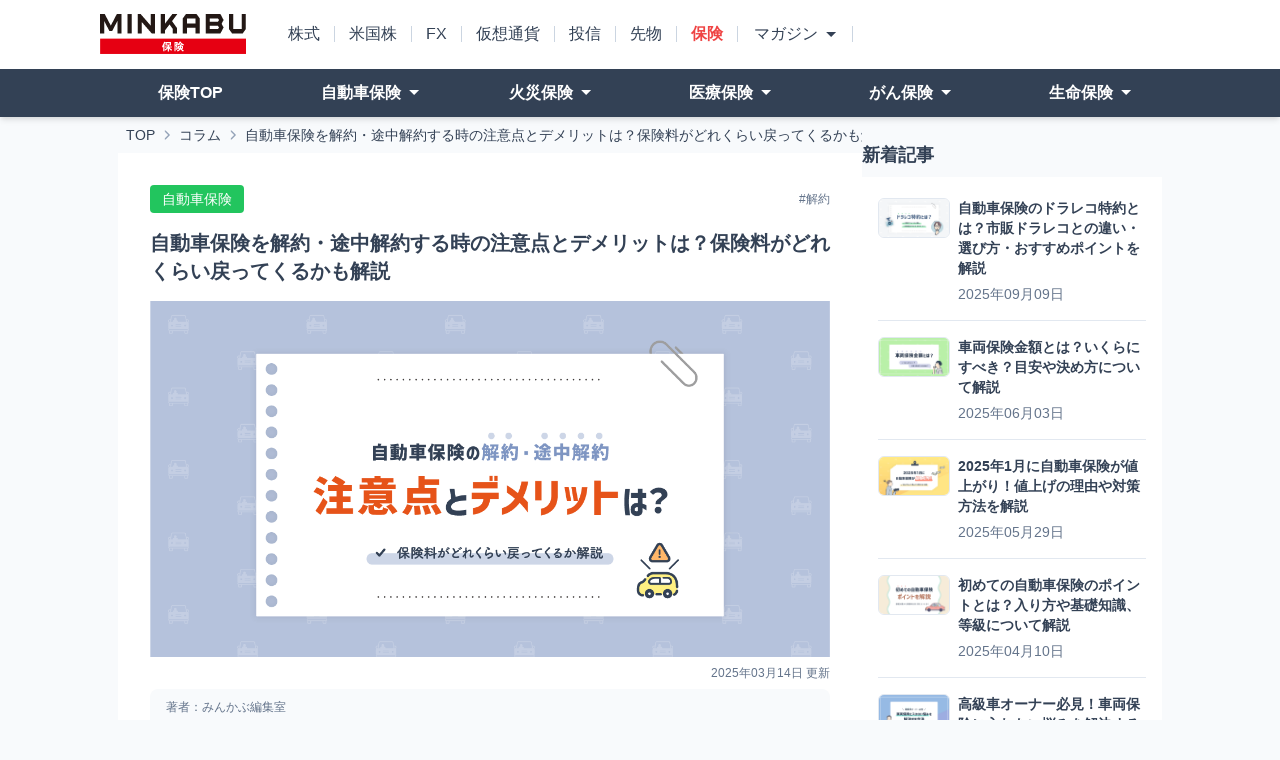

--- FILE ---
content_type: text/html; charset=utf-8
request_url: https://ins.minkabu.jp/columns/midterm-cancellation-221209
body_size: 49495
content:
<!DOCTYPE html>
<html lang="ja"
      x-on:load.window="$el.style.scrollBehavior = 'smooth';"
      x-init>
  <head>
    <title>自動車保険を解約・途中解約する時の注意点とデメリットは？保険料がどれくらい戻ってくるかも解説 | みんかぶ保険</title>
<meta name="description" content="自動車保険の解約・途中解約方法を分かりやすく解説します。途中解約のデメリットや保険料が返金されるのかどうかなど気になるポイントに絞って説明しているので是非参考にしてみてください。">
<meta property="og:image" content="https://files.ins.minkabu.jp/oe0t9m7mpjlzjbwv7jdj0ch8xmww?response-content-disposition=inline&amp;file-name=2503_%E8%87%AA%E5%8B%95%E8%BB%8A%E4%BF%9D%E9%99%BA%E3%82%92%E8%A7%A3%E7%B4%84%E3%83%BB%E9%80%94%E4%B8%AD%E8%A7%A3%E7%B4%84%E3%81%99%E3%82%8B%E6%99%82%E3%81%AE%E6%B3%A8%E6%84%8F%E7%82%B9%E3%81%A8%E3%83%86%E3%82%99%E3%83%A1%E3%83%AA%E3%83%83%E3%83%88%E3%81%AF%EF%BC%9F%402x.png&amp;response-content-type=image%2Fpng">
<meta property="og:site_name" content="みんかぶ保険">
<meta property="og:type" content="website">
<meta property="og:locale" content="ja_JP">
<meta property="og:title" content="自動車保険を解約・途中解約する時の注意点とデメリットは？保険料がどれくらい戻ってくるかも解説">
<meta property="og:description" content="自動車保険の解約・途中解約方法を分かりやすく解説します。途中解約のデメリットや保険料が返金されるのかどうかなど気になるポイントに絞って説明しているので是非参考にしてみてください。">
<meta property="og:url" content="https://ins.minkabu.jp/columns/midterm-cancellation-221209">
<meta name="twitter:site" content="@FA_hoken">
<meta name="twitter:card" content="summary_large_image">
    <meta name="viewport" content="width=device-width,initial-scale=1, user-scalable=0">
    <meta charset="utf-8">
    
    
    <link href="https://ins.minkabu.jp/columns/midterm-cancellation-221209" rel="canonical" />    <script type='application/ld+json'>
  {
    "@context": "https://schema.org",
    "@type": "BreadcrumbList",
    "itemListElement": [{"@type":"ListItem","position":1,"name":"TOP","item":"https://ins.minkabu.jp/"},{"@type":"ListItem","position":2,"name":"コラム","item":"https://ins.minkabu.jp/columns"},{"@type":"ListItem","position":3,"name":"自動車保険を解約・途中解約する時の注意点とデメリットは？保険料がどれくらい戻ってくるかも解説","item":"https://ins.minkabu.jp/columns/midterm-cancellation-221209"}]
  }
</script>


    <link rel="stylesheet" href="/packs/css/application-8c9a2768.css" media="all" />
    <script src="/packs/application-56a6d2e4884545652068.js"></script>
    <link rel="icon" type="image/x-icon" href="/assets/favicon-4a76c264a3b7d710adba875e8839ee28af35b2507b9dd8c50be4317e94c3f877.ico" />

      <script>
  window.dataLayer = window.dataLayer || [];
  dataLayer.push({
    'columnCategory': 'car',
    'columnTag': '解約'
  });
</script>


    <script>(function(w,d,s,l,i){w[l]=w[l]||[];w[l].push({'gtm.start': new Date().getTime(),event:'gtm.js'});var f=d.getElementsByTagName(s)[0],j=d.createElement(s),dl=l!='dataLayer'?'&l='+l:'';j.async=true;j.src='https://www.googletagmanager.com/gtm.js?id='+i+dl;f.parentNode.insertBefore(j,f);})(window,document,'script','dataLayer','GTM-WC9CXSM');</script>
      <script type='application/ld+json'>
    {"@context":"https://schema.org","@type":"Article","headline":"自動車保険を解約・途中解約する時の注意点とデメリットは？保険料がどれくらい戻ってくるかも解説","image":["https://files.ins.minkabu.jp/oe0t9m7mpjlzjbwv7jdj0ch8xmww?response-content-disposition=inline\u0026file-name=2503_%E8%87%AA%E5%8B%95%E8%BB%8A%E4%BF%9D%E9%99%BA%E3%82%92%E8%A7%A3%E7%B4%84%E3%83%BB%E9%80%94%E4%B8%AD%E8%A7%A3%E7%B4%84%E3%81%99%E3%82%8B%E6%99%82%E3%81%AE%E6%B3%A8%E6%84%8F%E7%82%B9%E3%81%A8%E3%83%86%E3%82%99%E3%83%A1%E3%83%AA%E3%83%83%E3%83%88%E3%81%AF%EF%BC%9F%402x.png\u0026response-content-type=image%2Fpng"],"datePublished":"2022-12-09T21:05:05.000+09:00","dateModified":"2025-03-14T14:10:20.641+09:00","author":[{"@type":"Organization","name":"みんかぶ編集室","url":"https://ins.minkabu.jp/supervisor"}],"articleSection":"自動車保険","publisher":[{"@type":"Organization","name":"株式会社ミンカブ・ジ・インフォノイド","url":"https://minkabu.co.jp/"}]}
  </script>

  </head>

  <body data-controller="set-conversion-cookies" class="">
    <noscript><iframe src="https://www.googletagmanager.com/ns.html?id=GTM-WC9CXSM" height="0" width="0" style="display:none;visibility:hidden"></iframe></noscript>
    <div id="body-container" class='mx-auto'>
      <header class="header"
        x-data="{ openSidebar: false, lastScrollPosition: window.scrollY, scrollUp: false, stopStickyLogo: window.scrollY < 60 }"
        x-init="$watch('openSidebar', boolean => boolean ? document.body.classList.add('overflow-hidden') : document.body.classList.remove('overflow-hidden'))"
        x-on:scroll.window="scrollUp = window.scrollY < lastScrollPosition;
                            lastScrollPosition = window.scrollY
                            if (lastScrollPosition === 0) { stopStickyLogo = true } else if (lastScrollPosition > 60) { stopStickyLogo = false };"
        x-bind:class="{ 'static shadow-md': stopStickyLogo, 'sticky' : !stopStickyLogo, 'top-0 ': scrollUp, '-top-15' : !scrollUp }">
  <nav class="bg-white relative z-90 md:hidden">
    <div class="relative w-full h-15 py-3.6 flex items-center justify-center">
      <a href="/">
        <img class="w-24" loading="lazy" src="https://static.ins.minkabu.jp/icon/logo_minkabu_ins.svg" />
</a>
      <button class="header__sidebar-switch"
              x-on:click="openSidebar = true" >
        <div class="header__sidebar-switch-burger"
             x-bind:class="{ 'open' : openSidebar }">
        </div>
      </button>
    </div>

    <div class="absolute right-0 top-15 w-75 transition duration-300 transform"
         x-show="openSidebar"
         x-transition:enter-start="translate-x-75"
         x-transition:leave-end="translate-x-75"
         x-on:click.outside="openSidebar = false"
         x-cloak>
      <nav id="main-menu" class="bg-blueGray-700 pb-40 h-screen overflow-y-scroll">
  <ul class="border-b border-blueGray-600">
      <li class="relative "><a href="/"><div class="main-menu__li-content border-t pl-6"><span class="main-menu__li-text">TOP</span><svg xmlns="http://www.w3.org/2000/svg" width="7" height="13" viewBox="0 0 7 13" fill="none" class="main-menu__arrow">
<path d="M6.29673 5.52813C6.56776 5.83469 6.56776 6.33039 6.29673 6.63368L1.68357 11.8549C1.41254 12.1614 0.974291 12.1614 0.706151 11.8549C0.438011 11.5483 0.435127 11.0526 0.706151 10.7493L4.82917 6.0858L0.703268 1.41902C0.432244 1.11247 0.432244 0.616763 0.703268 0.313471C0.974291 0.0101795 1.41254 0.0069183 1.68068 0.313471L6.29673 5.52813Z"></path>
</svg></div></a></li>

      <li class="relative "><a href="/car"><div class="main-menu__li-content border-t pl-6"><!-- Generated by IcoMoon.io --><svg xmlns="http://www.w3.org/2000/svg" version="1.1" width="32" height="32" viewBox="0 0 32 32" fill="currentColor" class="main-menu__svg-icon">
<title>zidosya_icon</title>
<path d="M31.444 12.567c0.345-0.416 0.555-0.955 0.555-1.543 0-1.338-1.085-2.423-2.423-2.423h-1.339l-0.825-4.455c-0.194-1.020-1.078-1.78-2.14-1.78-0 0-0.001 0-0.001 0h-18.542c-0.001 0-0.002 0-0.003 0-1.062 0-1.946 0.76-2.138 1.767l-0.002 0.014-0.821 4.454h-1.342c-1.338 0.001-2.422 1.085-2.422 2.423 0 0.785 0.374 1.484 0.953 1.926l0.006 0.004c-0.412 0.396-0.667 0.952-0.668 1.567v6.361c0 0.607 0.249 1.155 0.649 1.55l0 0c-0.399 0.35-0.649 0.862-0.649 1.431 0 0.742 0.424 1.384 1.044 1.698l0.011 0.005v2.727c0.001 0.722 0.585 1.307 1.307 1.308h3.061c0.722-0.001 1.308-0.586 1.309-1.308v-2.524h17.956v2.524c0.001 0.722 0.586 1.307 1.308 1.308h3.062c0.722-0.001 1.307-0.586 1.308-1.308v-2.728c0.63-0.319 1.054-0.961 1.054-1.702 0-0.57-0.251-1.081-0.648-1.43l-0.002-0.002c0.401-0.394 0.65-0.942 0.65-1.549 0-0 0-0.001 0-0.001v0-6.361c0-0 0-0 0-0 0-0.616-0.256-1.172-0.668-1.567l-0.001-0.001c0.15-0.115 0.282-0.241 0.398-0.381l0.003-0.004zM29.577 9.707c0.726 0 1.315 0.589 1.315 1.315s-0.589 1.315-1.315 1.315h-0.646l-0.486-2.63zM4.793 9.258c0.003-0.023 0.005-0.049 0.005-0.075s-0.002-0.053-0.006-0.078l0 0.003 0.881-4.761c0.094-0.501 0.528-0.875 1.049-0.875 0.001 0 0.002 0 0.003 0h18.547c0.001 0 0.002 0 0.003 0 0.521 0 0.955 0.374 1.048 0.868l0.001 0.007 0.876 4.75c-0.004 0.024-0.006 0.052-0.006 0.081s0.002 0.057 0.006 0.084l-0-0.003 0.59 3.081h-12.908v-0.514c-0.001-0.964-0.783-1.746-1.747-1.747h-1.336c0.681-0.323 1.144-1.005 1.144-1.795 0-1.094-0.887-1.981-1.981-1.981s-1.981 0.887-1.981 1.981c0 0.79 0.463 1.472 1.132 1.79l0.012 0.005h-1.379c-0.964 0.001-1.746 0.783-1.747 1.747v0.514h-2.798zM27.605 17.7c0 0 0 0.001 0 0.001 0 0.816-0.661 1.477-1.477 1.477s-1.477-0.661-1.477-1.477c0-0.816 0.661-1.477 1.477-1.477 0.002 0 0.004 0 0.006 0h-0c0.813 0.004 1.471 0.663 1.472 1.476v0zM20.127 16.993h-8.25c-0.007 0-0.016 0.001-0.024 0.001-0.306 0-0.555-0.248-0.555-0.555s0.248-0.555 0.555-0.555c0.009 0 0.017 0 0.026 0.001l-0.001-0h8.25c0.296 0.013 0.53 0.256 0.53 0.554s-0.235 0.541-0.529 0.554l-0.001 0zM20.681 18.962c0 0 0 0.001 0 0.001 0 0.306-0.248 0.554-0.554 0.554 0 0 0 0 0 0h-8.25c-0.007 0-0.016 0.001-0.024 0.001-0.306 0-0.555-0.248-0.555-0.555s0.248-0.555 0.555-0.555c0.009 0 0.017 0 0.026 0.001l-0.001-0h8.25c0.306 0 0.554 0.248 0.554 0.554v0zM7.353 17.7c0 0 0 0.001 0 0.001 0 0.816-0.661 1.477-1.477 1.477s-1.477-0.661-1.477-1.477c0-0.816 0.661-1.477 1.477-1.477v0c0.815 0.001 1.476 0.661 1.477 1.476v0zM1.132 10.773c0.121-0.612 0.653-1.066 1.292-1.067h1.137l-0.486 2.631h-0.651c-0 0-0 0-0 0-0.726 0-1.315-0.589-1.315-1.315 0-0.088 0.009-0.175 0.025-0.258l-0.001 0.008zM5.916 28.292c-0.001 0.11-0.090 0.199-0.201 0.199 0 0 0 0 0 0h-3.061c0 0 0 0 0 0-0.11 0-0.2-0.089-0.201-0.199v-2.524h3.462zM29.551 28.292c-0.001 0.11-0.090 0.199-0.201 0.199 0 0 0 0 0 0h-3.062c-0.11 0-0.199-0.089-0.199-0.199v0-2.524h3.458zM29.805 24.66h-27.606c-0.442 0-0.8-0.358-0.8-0.8s0.358-0.8 0.8-0.8v0h27.606c0.442 0 0.8 0.358 0.8 0.8s-0.358 0.8-0.8 0.8v0z"></path>
</svg><span class="main-menu__li-text">自動車保険</span><svg xmlns="http://www.w3.org/2000/svg" width="7" height="13" viewBox="0 0 7 13" fill="none" class="main-menu__arrow">
<path d="M6.29673 5.52813C6.56776 5.83469 6.56776 6.33039 6.29673 6.63368L1.68357 11.8549C1.41254 12.1614 0.974291 12.1614 0.706151 11.8549C0.438011 11.5483 0.435127 11.0526 0.706151 10.7493L4.82917 6.0858L0.703268 1.41902C0.432244 1.11247 0.432244 0.616763 0.703268 0.313471C0.974291 0.0101795 1.41254 0.0069183 1.68068 0.313471L6.29673 5.52813Z"></path>
</svg></div></a></li>

      <li class="relative "><a href="/fire"><div class="main-menu__li-content border-t pl-6"><!-- Generated by IcoMoon.io --><svg xmlns="http://www.w3.org/2000/svg" version="1.1" width="32" height="32" viewBox="0 0 1158 1024" class="main-menu__svg-icon">
<title>kasai_icon</title>
<path d="M1146.32 767.417c12.767 31.85-23.75 70.701-49.285 70.701-17.298 0-29.516-17.984-17.298-68.505 30.065-124.516-100.217-313.419-197.551-322.068 51.481 46.539 0 313.419-56.836 341.425-4.53 2.197-8.1 3.158-11.12 3.158-34.733 0 27.182-138.519 27.182-138.519s-122.32 47.226-103.1 206.063c14.003 115.456 89.372 151.149 146.482 163.093-17.572-11.257-32.948-30.752-37.067-64.798-9.198-75.643 49.148-98.158 49.148-98.158s-29.516 65.896-12.905 65.896c1.373 0 3.158-0.549 5.354-1.51 27.045-13.317 51.619-140.441 27.045-162.544 46.402 4.119 108.454 94.039 94.039 153.346-5.766 24.025 0 32.674 8.237 32.674 12.081 0 29.516-18.396 23.476-33.635 15.925 28.967-3.844 82.096-42.97 108.729 118.476-33.772 187.804-181.489 147.168-255.348z"></path>
<path d="M855.415 476.238c-12.218-11.395-16.062-29.241-9.335-44.48 6.315-14.415 20.455-23.613 35.968-23.613 1.098 0 2.334 0 3.432 0.137 12.767 1.098 25.947 4.53 39.126 9.747l-107.219-101.865v-167.898h-124.654v49.422l-208.397-197.689-484.337 459.626 82.919 87.45 401.418-380.963 379.727 360.37c-0.549-29.104-5.080-45.716-8.512-50.246z"></path>
<path d="M787.597 1024c-49.422-34.596-79.625-88.411-88.273-159.661-18.259-149.777 75.781-227.342 127.949-247.523 4.668-1.785 9.335-2.608 14.14-2.608 4.942 0 9.884 0.961 14.552 2.746 0.961-5.354 1.647-10.845 2.471-16.474v-4.805c0-11.944-4.942-23.476-13.591-31.713l-330.579-312.183c-16.749-15.925-43.107-15.925-59.856 0l-330.579 312.321c-8.786 8.237-13.591 19.632-13.591 31.713v384.669c0 24.025 19.494 43.519 43.519 43.519h205.926v-387.69h249.17v387.69h178.606z"></path>
</svg><span class="main-menu__li-text">火災保険</span><svg xmlns="http://www.w3.org/2000/svg" width="7" height="13" viewBox="0 0 7 13" fill="none" class="main-menu__arrow">
<path d="M6.29673 5.52813C6.56776 5.83469 6.56776 6.33039 6.29673 6.63368L1.68357 11.8549C1.41254 12.1614 0.974291 12.1614 0.706151 11.8549C0.438011 11.5483 0.435127 11.0526 0.706151 10.7493L4.82917 6.0858L0.703268 1.41902C0.432244 1.11247 0.432244 0.616763 0.703268 0.313471C0.974291 0.0101795 1.41254 0.0069183 1.68068 0.313471L6.29673 5.52813Z"></path>
</svg></div></a></li>

      <li class="relative "><a href="/medical"><div class="main-menu__li-content border-t pl-6"><span class="main-menu__li-text">医療保険</span><svg xmlns="http://www.w3.org/2000/svg" width="7" height="13" viewBox="0 0 7 13" fill="none" class="main-menu__arrow">
<path d="M6.29673 5.52813C6.56776 5.83469 6.56776 6.33039 6.29673 6.63368L1.68357 11.8549C1.41254 12.1614 0.974291 12.1614 0.706151 11.8549C0.438011 11.5483 0.435127 11.0526 0.706151 10.7493L4.82917 6.0858L0.703268 1.41902C0.432244 1.11247 0.432244 0.616763 0.703268 0.313471C0.974291 0.0101795 1.41254 0.0069183 1.68068 0.313471L6.29673 5.52813Z"></path>
</svg></div></a></li>

        <li class="relative "><a href="/medical/permanent"><div class="main-menu__li-content border-t ml-8 pl-2"><svg xmlns="http://www.w3.org/2000/svg" width="32" height="32" viewBox="0 0 20 17" fill="currentColor" class="main-menu__svg-icon">
<path d="M18.71 3.21H14V0.95C14 0.43 13.57 0 13.05 0H6.42C5.9 0 5.47 0.43 5.47 0.95V3.21H0.75C0.34 3.21 0 3.55 0 3.96V15.75C0 16.16 0.34 16.5 0.75 16.5H18.71C19.12 16.5 19.46 16.16 19.46 15.75V3.96C19.46 3.55 19.12 3.21 18.71 3.21ZM18.5 4.17V15.54H16.28V4.17H18.5V4.17ZM6.42 3.21V0.96H13.04V3.21H6.42V3.21ZM13.44 4.17C13.44 4.17 13.49 4.17 13.55 4.17H15.31V15.54H4.14V4.17H5.86C5.86 4.17 5.91 4.17 5.97 4.17H13.43H13.44ZM0.96 15.54V4.17H3.18V15.54H0.96Z"></path>
<path d="M12.96 8.45996H11.18V6.68996C11.18 6.42996 10.97 6.20996 10.7 6.20996H8.74C8.48 6.20996 8.26 6.41996 8.26 6.68996V8.45996H6.48C6.22 8.45996 6 8.67996 6 8.93996V10.9C6 11.16 6.21 11.38 6.48 11.38H8.26V13.15C8.26 13.41 8.47 13.63 8.74 13.63H10.7C10.96 13.63 11.18 13.41 11.18 13.15V11.38H12.96C13.22 11.38 13.44 11.17 13.44 10.9V8.93996C13.44 8.67996 13.23 8.45996 12.96 8.45996V8.45996ZM9.73 10.06C9.7 9.99996 9.65 9.94996 9.59 9.91996C9.65 9.88996 9.7 9.83996 9.73 9.77996C9.76 9.83996 9.81 9.88996 9.87 9.91996C9.81 9.94996 9.76 9.99996 9.73 10.06Z"></path>
</svg><span class="main-menu__li-text">終身医療保険</span><svg xmlns="http://www.w3.org/2000/svg" width="7" height="13" viewBox="0 0 7 13" fill="none" class="main-menu__arrow">
<path d="M6.29673 5.52813C6.56776 5.83469 6.56776 6.33039 6.29673 6.63368L1.68357 11.8549C1.41254 12.1614 0.974291 12.1614 0.706151 11.8549C0.438011 11.5483 0.435127 11.0526 0.706151 10.7493L4.82917 6.0858L0.703268 1.41902C0.432244 1.11247 0.432244 0.616763 0.703268 0.313471C0.974291 0.0101795 1.41254 0.0069183 1.68068 0.313471L6.29673 5.52813Z"></path>
</svg></div></a></li>
        <li class="relative "><a href="/medical/cancer"><div class="main-menu__li-content border-t ml-8 pl-2"><svg xmlns="http://www.w3.org/2000/svg" width="18" height="18" viewBox="0 0 18 18" fill="currentColor" class="main-menu__svg-icon">
<path d="M17.0136 8.60998L15.4443 8.38712C14.9893 8.32212 14.6179 7.98783 14.4971 7.54212V7.52355C14.3671 7.07783 14.525 6.60426 14.8871 6.3164L16.1314 5.3414C16.28 5.22069 16.3357 5.0164 16.2521 4.83998C16.1593 4.65426 15.9364 4.57069 15.7414 4.64498L14.265 5.23926C13.8379 5.41569 13.3457 5.31355 13.0207 4.97926L13.0021 4.96069C12.6771 4.63569 12.575 4.14355 12.7421 3.7164L13.3457 2.23998C13.42 2.05426 13.3457 1.84069 13.1786 1.73855C13.0114 1.6364 12.7886 1.68283 12.6586 1.84069L11.6836 3.09426C11.3957 3.4564 10.9221 3.61426 10.4764 3.49355H10.4579C10.0121 3.37283 9.67786 3.0014 9.61286 2.53712L9.39929 0.967833C9.37143 0.772833 9.21358 0.624261 9.02786 0.614975C8.81429 0.60569 8.63786 0.754261 8.61 0.958547L8.38715 2.53712C8.32215 2.99212 7.98786 3.36355 7.54215 3.48426H7.52358C7.07786 3.60498 6.60429 3.4564 6.31643 3.09426L5.33215 1.8314C5.21143 1.67355 4.98858 1.62712 4.81215 1.72926C4.63572 1.8314 4.56143 2.04498 4.645 2.23069L5.24858 3.70712C5.425 4.13426 5.32286 4.6264 4.98858 4.9514H4.97929C4.65429 5.28569 4.16215 5.38783 3.735 5.22069L2.24929 4.61712C2.06358 4.54283 1.85 4.61712 1.74786 4.78426C1.60858 4.92355 1.62715 5.12783 1.77572 5.24855L3.11286 6.28855C3.475 6.5764 3.63286 7.04998 3.51215 7.49569V7.51426C3.39143 7.95998 3.02 8.29426 2.565 8.35926L0.977147 8.58212C0.782147 8.60998 0.633575 8.77712 0.633575 8.9814C0.633575 9.18569 0.782147 9.35283 0.977147 9.38069L2.55572 9.60355C3.01072 9.66855 3.38215 10.0028 3.50286 10.4485V10.4671C3.62358 10.9128 3.475 11.3864 3.10358 11.6743L1.76643 12.7143C1.61786 12.835 1.59929 13.0393 1.73858 13.1785C1.84072 13.355 2.05429 13.4293 2.24 13.3457L3.71643 12.7421C4.14358 12.5657 4.63572 12.6678 4.96072 13.0021H4.97C5.295 13.3364 5.39715 13.8285 5.22072 14.2557L4.61715 15.7414C4.54286 15.9271 4.61715 16.1407 4.78429 16.2428C4.92358 16.3821 5.12786 16.3635 5.24858 16.215L6.28858 14.8871C6.57643 14.525 7.05 14.3671 7.49572 14.4878H7.51429C7.96 14.6085 8.29429 14.98 8.35 15.435L8.57286 17.0043C8.60072 17.1993 8.75858 17.3478 8.94429 17.3571C9.15786 17.3664 9.33429 17.2178 9.36215 17.0135L9.585 15.435C9.65 14.98 9.98429 14.6085 10.43 14.4878H10.4486C10.8943 14.3671 11.3679 14.5157 11.6557 14.8778L12.6307 16.1314C12.7514 16.2893 12.9743 16.3357 13.1507 16.2335C13.3271 16.1314 13.4014 15.9178 13.3179 15.7321L12.7236 14.2557C12.5471 13.8285 12.6493 13.3364 12.9836 13.0114L13.0021 12.9928C13.3271 12.6678 13.8193 12.5657 14.2464 12.7421L15.7229 13.3457C15.9086 13.42 16.1221 13.3457 16.2243 13.1785C16.3264 13.0021 16.28 12.7885 16.1221 12.6585L14.8686 11.6835C14.5064 11.3957 14.3486 10.9221 14.4693 10.4764V10.4578C14.59 10.0121 14.9614 9.67783 15.4257 9.61283L17.0043 9.38998C17.1993 9.36212 17.3479 9.19498 17.3479 8.99069C17.3479 8.7864 17.1993 8.61926 17.0043 8.5914L17.0136 8.60998ZM5.46215 9.77069C5.23929 9.77069 5.05358 9.58498 5.05358 9.36212C5.05358 9.13926 5.23929 8.95355 5.46215 8.95355C5.685 8.95355 5.87072 9.13926 5.87072 9.36212C5.87072 9.58498 5.685 9.77069 5.46215 9.77069ZM7.62572 5.35998C7.85786 5.35998 8.05286 5.54569 8.05286 5.78712C8.05286 6.02855 7.86715 6.21426 7.62572 6.21426C7.38429 6.21426 7.19858 6.02855 7.19858 5.78712C7.19858 5.54569 7.38429 5.35998 7.62572 5.35998ZM6.87358 7.47712C7.05929 7.47712 7.20786 7.62569 7.20786 7.8114C7.20786 7.99712 7.05929 8.14569 6.87358 8.14569C6.68786 8.14569 6.53929 7.99712 6.53929 7.8114C6.53929 7.62569 6.68786 7.47712 6.87358 7.47712ZM7.62572 12.1293C7.02215 12.1293 6.53929 11.6371 6.53929 11.0428C6.53929 10.4485 7.03143 9.9564 7.62572 9.9564C8.22 9.9564 8.71215 10.4485 8.71215 11.0428C8.71215 11.6371 8.22 12.1293 7.62572 12.1293ZM10.4579 12.6493C10.2629 12.6493 10.0957 12.4914 10.0957 12.2871C10.0957 12.0828 10.2536 11.925 10.4579 11.925C10.6621 11.925 10.82 12.0828 10.82 12.2871C10.82 12.4914 10.6621 12.6493 10.4579 12.6493ZM10.0957 9.65926C10.0957 9.5014 10.2257 9.36212 10.3929 9.36212C10.56 9.36212 10.69 9.49212 10.69 9.65926C10.69 9.8264 10.56 9.9564 10.3929 9.9564C10.2257 9.9564 10.0957 9.8264 10.0957 9.65926ZM10.4764 8.24783C9.67786 8.24783 9.03715 7.60712 9.03715 6.80855C9.03715 6.00998 9.67786 5.36926 10.4764 5.36926C11.275 5.36926 11.9157 6.00998 11.9157 6.80855C11.9157 7.60712 11.275 8.24783 10.4764 8.24783ZM12.5379 9.5664C12.3057 9.5664 12.12 9.38069 12.12 9.14855C12.12 8.9164 12.3057 8.73069 12.5379 8.73069C12.77 8.73069 12.9557 8.9164 12.9557 9.14855C12.9557 9.38069 12.77 9.5664 12.5379 9.5664Z"></path>
</svg><span class="main-menu__li-text">がん保険</span><svg xmlns="http://www.w3.org/2000/svg" width="7" height="13" viewBox="0 0 7 13" fill="none" class="main-menu__arrow">
<path d="M6.29673 5.52813C6.56776 5.83469 6.56776 6.33039 6.29673 6.63368L1.68357 11.8549C1.41254 12.1614 0.974291 12.1614 0.706151 11.8549C0.438011 11.5483 0.435127 11.0526 0.706151 10.7493L4.82917 6.0858L0.703268 1.41902C0.432244 1.11247 0.432244 0.616763 0.703268 0.313471C0.974291 0.0101795 1.41254 0.0069183 1.68068 0.313471L6.29673 5.52813Z"></path>
</svg></div></a></li>
        <li class="relative "><a href="/medical/female"><div class="main-menu__li-content border-t ml-8 pl-2"><svg xmlns="http://www.w3.org/2000/svg" width="24" height="24" viewBox="0 0 24 24" fill="none" class="main-menu__svg-icon">
<path d="M14.8631 20.1453C14.2731 19.7117 13.586 19.3712 12.8207 19.1334C12.0282 18.8871 11.1866 18.7622 10.3193 18.7622C9.45205 18.7622 8.61041 18.8871 7.81796 19.1334C7.05269 19.3713 6.36551 19.7117 5.77551 20.1453C5.18552 20.5788 4.72213 21.0838 4.39858 21.6462C4.0635 22.2285 3.89355 22.8468 3.89355 23.4843C3.89355 23.6239 4.0475 23.7371 4.23757 23.7371H16.4012C16.5913 23.7371 16.7453 23.6239 16.7453 23.4843C16.7453 22.847 16.5753 22.2285 16.2401 21.6462C15.9163 21.0838 15.4531 20.5788 14.8631 20.1453Z"></path>
<path d="M23.7622 18.7898C23.6717 18.7061 23.5644 18.6488 23.451 18.6185C23.3242 18.5758 21.7843 18.0278 21.6834 16.8226C21.552 15.2521 21.0335 14.0824 20.1422 13.3455C19.6397 12.9303 19.1145 12.7323 18.6865 12.6405C19.0895 11.6836 19.3263 10.6575 19.3817 9.59783C19.3978 9.59783 19.4139 9.59844 19.43 9.59844C19.5571 9.59844 19.685 9.59511 19.813 9.58813C20.2215 9.56631 20.5352 9.21833 20.5134 8.81095C20.4915 8.40356 20.1422 8.09105 19.734 8.11257C19.602 8.11954 19.4713 8.12166 19.3409 8.11984C19.119 6.06109 18.2077 4.15358 16.7185 2.66862C14.9926 0.947841 12.6982 0 10.2572 0C7.81633 0 5.52223 0.947841 3.79626 2.66862C2.3694 4.09145 1.47298 5.90226 1.20517 7.8625C1.05714 7.8625 0.91123 7.86068 0.768362 7.85522C0.359819 7.84067 0.0157198 8.15834 0.000521045 8.56633C-0.0146777 8.97402 0.304496 9.31684 0.713646 9.332C0.848003 9.33685 0.984488 9.33958 1.12249 9.34019C1.17994 11.6884 2.12409 13.8875 3.79595 15.5546C5.52162 17.2754 7.81632 18.2233 10.2569 18.2233C11.8935 18.2233 13.4642 17.7965 14.8421 16.9969C14.9907 17.7028 15.292 18.3727 15.7443 18.9992C16.4596 19.9901 17.3864 20.6318 18.0378 20.9956C18.7859 21.4133 19.6154 21.6282 20.4289 21.6282C20.842 21.6282 21.2511 21.5727 21.6429 21.4599C22.6357 21.1744 23.4409 20.5442 23.9097 19.6858C24.072 19.3888 24.0112 19.0196 23.7622 18.7898ZM4.84406 3.71346C6.29007 2.27154 8.2124 1.47738 10.2575 1.47738C12.3027 1.47738 14.225 2.27154 15.671 3.71346C16.8228 4.86196 17.5618 6.31207 17.815 7.88523C16.7511 7.56514 15.7501 6.92011 14.8236 5.95469C13.6836 4.76679 13.0927 3.52038 13.0876 3.50886C12.9733 3.26273 12.7328 3.09905 12.4617 3.08207C12.1902 3.0654 11.9315 3.19786 11.7872 3.42762C10.9527 4.7583 9.23893 5.95045 6.96185 6.78462C5.60552 7.28143 4.11513 7.62455 2.71806 7.77581C2.98738 6.24477 3.71905 4.83529 4.84406 3.71346ZM4.84406 14.5095C3.43574 13.1052 2.64419 11.2504 2.60376 9.27107C4.20146 9.12255 5.92165 8.73971 7.47253 8.17168C9.00183 7.61152 10.9667 6.65883 12.3246 5.15599C12.651 5.66522 13.1155 6.30631 13.7192 6.94133C14.967 8.25352 16.3896 9.09527 17.9059 9.43173C17.8271 11.3507 17.0408 13.1437 15.6707 14.5098C14.2247 15.9517 12.3024 16.7459 10.2572 16.7459C8.2121 16.7459 6.28976 15.9514 4.84406 14.5095ZM21.2326 20.0401C20.4474 20.266 19.547 20.1441 18.7622 19.7061C17.9955 19.2781 16.2583 18.0814 16.2173 16.019C16.389 15.8711 16.5562 15.7162 16.7185 15.5546C17.1848 15.0897 17.594 14.5832 17.9436 14.0436C17.9937 14.0406 18.6318 14.0163 19.1968 14.4834C19.7701 14.9575 20.11 15.7859 20.2073 16.9459C20.2668 17.6592 20.572 18.303 21.1143 18.8598C21.4277 19.1814 21.7785 19.4269 22.0834 19.6049C21.8423 19.7995 21.5542 19.9477 21.2326 20.0401ZM23.188 18.597C23.2187 18.594 23.2482 18.5937 23.2771 18.5943C23.271 18.5943 23.2652 18.5937 23.2592 18.5937C23.2355 18.5937 23.2117 18.5949 23.188 18.597ZM23.3555 18.6C23.385 18.604 23.4133 18.6088 23.4388 18.6155C23.4115 18.6085 23.3835 18.6037 23.3555 18.6Z"></path>
</svg><span class="main-menu__li-text">女性向け保険</span><svg xmlns="http://www.w3.org/2000/svg" width="7" height="13" viewBox="0 0 7 13" fill="none" class="main-menu__arrow">
<path d="M6.29673 5.52813C6.56776 5.83469 6.56776 6.33039 6.29673 6.63368L1.68357 11.8549C1.41254 12.1614 0.974291 12.1614 0.706151 11.8549C0.438011 11.5483 0.435127 11.0526 0.706151 10.7493L4.82917 6.0858L0.703268 1.41902C0.432244 1.11247 0.432244 0.616763 0.703268 0.313471C0.974291 0.0101795 1.41254 0.0069183 1.68068 0.313471L6.29673 5.52813Z"></path>
</svg></div></a></li>
        <li class="relative "><a href="/medical/relaxed"><div class="main-menu__li-content border-t ml-8 pl-2"><svg xmlns="http://www.w3.org/2000/svg" width="27" height="27" viewBox="0 0 27 27" fill="none" class="main-menu__svg-icon">
  <path d="M23.518 6.92534C23.1608 5.89201 22.5313 4.95012 21.6694 4.27108C20.7713 3.56346 19.739 3.14061 18.6028 3.01014C17.5352 2.88728 16.4447 3.09775 15.4761 3.55204C14.839 3.85013 14.28 4.28346 13.7857 4.77774L11.3314 7.232C10.5724 7.99104 9.8019 8.74056 9.05238 9.51103C9.03905 9.52436 9.02572 9.5377 9.01143 9.55198L5.68194 12.8815C5.26956 13.2939 4.83052 13.6929 4.44766 14.1348C3.54481 15.1805 3.02768 16.5072 3.00387 17.891C2.95625 20.7252 5.05623 23.2671 7.86096 23.7157C9.20286 23.9299 10.6048 23.6899 11.779 22.9976C12.4304 22.6128 12.9485 22.0909 13.4771 21.5623L22.1256 12.9139C23.6608 11.3653 24.2361 8.9958 23.518 6.92343L23.518 6.92534ZM20.9047 11.6872C20.0885 12.5377 19.2351 13.3567 18.4009 14.191C17.7456 14.8462 16.7295 13.8281 17.3837 13.1739L19.619 10.9386C20.7828 9.77484 21.1332 8.12533 19.9075 6.82724C19.2723 6.15392 20.2894 5.13678 20.9247 5.81011C22.5085 7.48914 22.5037 10.0196 20.9047 11.6872ZM9.4419 22.4128C6.89526 22.7652 4.49338 20.8204 4.35719 18.2424C4.28957 16.9538 4.76099 15.7357 5.65622 14.8119C5.97622 14.4805 6.3086 14.1596 6.63526 13.8329L9.48857 10.9796L15.8218 17.3129L13.3981 19.7367C12.2381 20.8966 11.1781 22.1719 9.44285 22.4119L9.4419 22.4128Z"></path>
</svg><span class="main-menu__li-text">持病のある方向け保険</span><svg xmlns="http://www.w3.org/2000/svg" width="7" height="13" viewBox="0 0 7 13" fill="none" class="main-menu__arrow">
<path d="M6.29673 5.52813C6.56776 5.83469 6.56776 6.33039 6.29673 6.63368L1.68357 11.8549C1.41254 12.1614 0.974291 12.1614 0.706151 11.8549C0.438011 11.5483 0.435127 11.0526 0.706151 10.7493L4.82917 6.0858L0.703268 1.41902C0.432244 1.11247 0.432244 0.616763 0.703268 0.313471C0.974291 0.0101795 1.41254 0.0069183 1.68068 0.313471L6.29673 5.52813Z"></path>
</svg></div></a></li>
      <li class="relative "><a href="/life"><div class="main-menu__li-content border-t pl-6"><span class="main-menu__li-text">生命保険</span><svg xmlns="http://www.w3.org/2000/svg" width="7" height="13" viewBox="0 0 7 13" fill="none" class="main-menu__arrow">
<path d="M6.29673 5.52813C6.56776 5.83469 6.56776 6.33039 6.29673 6.63368L1.68357 11.8549C1.41254 12.1614 0.974291 12.1614 0.706151 11.8549C0.438011 11.5483 0.435127 11.0526 0.706151 10.7493L4.82917 6.0858L0.703268 1.41902C0.432244 1.11247 0.432244 0.616763 0.703268 0.313471C0.974291 0.0101795 1.41254 0.0069183 1.68068 0.313471L6.29673 5.52813Z"></path>
</svg></div></a></li>

        <li class="relative "><a href="/life/whole"><div class="main-menu__li-content border-t ml-8 pl-2"><svg xmlns="http://www.w3.org/2000/svg" width="24" height="21" viewBox="0 0 24 21" fill="currentColor" class="main-menu__svg-icon">
<path d="M18.3239 0.270599C16.1598 0.270599 14.3196 1.21253 13.2052 2.86415C12.0777 1.19963 10.2505 0.270599 8.09933 0.270599C4.98918 0.270599 2.44922 2.72221 2.44922 5.74157C2.44922 6.2577 2.50105 6.77383 2.59177 7.28995C2.68248 7.74157 3.11013 8.02544 3.55073 7.94802C3.99134 7.8577 4.27643 7.41899 4.19868 6.98028C4.12092 6.58028 4.08205 6.15447 4.08205 5.74157C4.08205 3.63834 5.88334 1.93512 8.09933 1.93512C10.1857 1.93512 11.7667 3.04479 12.4276 4.96737C12.5443 5.30286 12.8553 5.52221 13.2311 5.52221C13.581 5.52221 13.892 5.30286 14.0086 4.96737C14.6566 3.04479 16.2376 1.93512 18.3369 1.93512C20.5529 1.93512 22.3542 3.65124 22.3542 5.74157C22.3542 8.50286 20.7214 10.5545 18.9071 12.5932C17.4039 14.2706 14.6047 17.0319 13.2311 18.348C11.5723 16.7609 7.49026 12.7867 5.97406 11.0964C5.83151 10.9287 5.62417 10.8383 5.40386 10.8254C5.1706 10.7996 4.97622 10.89 4.80775 11.0448C4.48378 11.3545 4.45786 11.8706 4.75591 12.2061C6.57017 14.219 11.7019 19.1867 12.6479 20.0641C12.8034 20.2061 12.9978 20.2706 13.1922 20.2706H13.244C13.244 20.2706 13.2829 20.2706 13.3088 20.2706C13.4903 20.2577 13.6587 20.1803 13.8013 20.0641C14.7084 19.2254 18.298 15.7287 20.1252 13.7029C22.082 11.5093 24 9.0835 24 5.74157C24 2.73512 21.473 0.283503 18.3499 0.283503L18.3239 0.270599Z"></path>
<path d="M8.61771 10.0255L8.86393 9.54808L9.60259 12.0771C9.70626 12.4126 10.0043 12.6578 10.3672 12.6707C10.7171 12.6578 11.041 12.4642 11.1577 12.1416L11.9741 9.97389L12.5961 13.2126C12.6609 13.561 12.946 13.832 13.2829 13.8707C13.2829 13.8707 13.3089 13.8707 13.3348 13.8707C13.3607 13.8707 13.3866 13.8707 13.4125 13.8707C13.7235 13.8707 14.0216 13.69 14.1512 13.3932L15.4989 10.4771H19.568C20.0216 10.4771 20.3844 10.1029 20.3844 9.65131C20.3844 9.1997 20.0216 8.8255 19.568 8.8255H14.9806C14.6695 8.8255 14.3715 9.00615 14.2419 9.30292L13.7365 10.3997L13.0367 6.8126C12.959 6.45131 12.6739 6.18034 12.311 6.14163C11.9352 6.10292 11.5983 6.32228 11.4687 6.67067L10.4968 9.25131L9.87473 7.09647C9.78402 6.77389 9.49892 6.54163 9.17494 6.50292C8.85097 6.47712 8.527 6.64486 8.37149 6.94163L7.42549 8.8126H0.816415C0.362851 8.8126 0 9.18679 0 9.63841C0 10.09 0.362851 10.4642 0.816415 10.4642H7.89201C8.19006 10.4642 8.48812 10.2836 8.61771 10.0126V10.0255Z"></path>
</svg><span class="main-menu__li-text">終身保険（生命保険）</span><svg xmlns="http://www.w3.org/2000/svg" width="7" height="13" viewBox="0 0 7 13" fill="none" class="main-menu__arrow">
<path d="M6.29673 5.52813C6.56776 5.83469 6.56776 6.33039 6.29673 6.63368L1.68357 11.8549C1.41254 12.1614 0.974291 12.1614 0.706151 11.8549C0.438011 11.5483 0.435127 11.0526 0.706151 10.7493L4.82917 6.0858L0.703268 1.41902C0.432244 1.11247 0.432244 0.616763 0.703268 0.313471C0.974291 0.0101795 1.41254 0.0069183 1.68068 0.313471L6.29673 5.52813Z"></path>
</svg></div></a></li>
        <li class="relative "><a href="/life/term"><div class="main-menu__li-content border-t ml-8 pl-2"><svg xmlns="http://www.w3.org/2000/svg" width="24" height="21" viewBox="0 0 24 21" fill="currentColor" class="main-menu__svg-icon">
<path d="M18.3239 0.270599C16.1598 0.270599 14.3196 1.21253 13.2052 2.86415C12.0777 1.19963 10.2505 0.270599 8.09933 0.270599C4.98918 0.270599 2.44922 2.72221 2.44922 5.74157C2.44922 6.2577 2.50105 6.77383 2.59177 7.28995C2.68248 7.74157 3.11013 8.02544 3.55073 7.94802C3.99134 7.8577 4.27643 7.41899 4.19868 6.98028C4.12092 6.58028 4.08205 6.15447 4.08205 5.74157C4.08205 3.63834 5.88334 1.93512 8.09933 1.93512C10.1857 1.93512 11.7667 3.04479 12.4276 4.96737C12.5443 5.30286 12.8553 5.52221 13.2311 5.52221C13.581 5.52221 13.892 5.30286 14.0086 4.96737C14.6566 3.04479 16.2376 1.93512 18.3369 1.93512C20.5529 1.93512 22.3542 3.65124 22.3542 5.74157C22.3542 8.50286 20.7214 10.5545 18.9071 12.5932C17.4039 14.2706 14.6047 17.0319 13.2311 18.348C11.5723 16.7609 7.49026 12.7867 5.97406 11.0964C5.83151 10.9287 5.62417 10.8383 5.40386 10.8254C5.1706 10.7996 4.97622 10.89 4.80775 11.0448C4.48378 11.3545 4.45786 11.8706 4.75591 12.2061C6.57017 14.219 11.7019 19.1867 12.6479 20.0641C12.8034 20.2061 12.9978 20.2706 13.1922 20.2706H13.244C13.244 20.2706 13.2829 20.2706 13.3088 20.2706C13.4903 20.2577 13.6587 20.1803 13.8013 20.0641C14.7084 19.2254 18.298 15.7287 20.1252 13.7029C22.082 11.5093 24 9.0835 24 5.74157C24 2.73512 21.473 0.283503 18.3499 0.283503L18.3239 0.270599Z"></path>
<path d="M8.61771 10.0255L8.86393 9.54808L9.60259 12.0771C9.70626 12.4126 10.0043 12.6578 10.3672 12.6707C10.7171 12.6578 11.041 12.4642 11.1577 12.1416L11.9741 9.97389L12.5961 13.2126C12.6609 13.561 12.946 13.832 13.2829 13.8707C13.2829 13.8707 13.3089 13.8707 13.3348 13.8707C13.3607 13.8707 13.3866 13.8707 13.4125 13.8707C13.7235 13.8707 14.0216 13.69 14.1512 13.3932L15.4989 10.4771H19.568C20.0216 10.4771 20.3844 10.1029 20.3844 9.65131C20.3844 9.1997 20.0216 8.8255 19.568 8.8255H14.9806C14.6695 8.8255 14.3715 9.00615 14.2419 9.30292L13.7365 10.3997L13.0367 6.8126C12.959 6.45131 12.6739 6.18034 12.311 6.14163C11.9352 6.10292 11.5983 6.32228 11.4687 6.67067L10.4968 9.25131L9.87473 7.09647C9.78402 6.77389 9.49892 6.54163 9.17494 6.50292C8.85097 6.47712 8.527 6.64486 8.37149 6.94163L7.42549 8.8126H0.816415C0.362851 8.8126 0 9.18679 0 9.63841C0 10.09 0.362851 10.4642 0.816415 10.4642H7.89201C8.19006 10.4642 8.48812 10.2836 8.61771 10.0126V10.0255Z"></path>
</svg><span class="main-menu__li-text">定期保険（生命保険）</span><svg xmlns="http://www.w3.org/2000/svg" width="7" height="13" viewBox="0 0 7 13" fill="none" class="main-menu__arrow">
<path d="M6.29673 5.52813C6.56776 5.83469 6.56776 6.33039 6.29673 6.63368L1.68357 11.8549C1.41254 12.1614 0.974291 12.1614 0.706151 11.8549C0.438011 11.5483 0.435127 11.0526 0.706151 10.7493L4.82917 6.0858L0.703268 1.41902C0.432244 1.11247 0.432244 0.616763 0.703268 0.313471C0.974291 0.0101795 1.41254 0.0069183 1.68068 0.313471L6.29673 5.52813Z"></path>
</svg></div></a></li>
        <li class="relative "><a href="/life/income_protection"><div class="main-menu__li-content border-t ml-8 pl-2"><svg xmlns="http://www.w3.org/2000/svg" width="2" height="20" viewBox="2 6 20 16" fill="none" class="main-menu__svg-icon">
<path d="M10.8508 16.951C10.8508 16.901 10.8308 16.8511 10.8108 16.7911C10.7908 16.7112 10.7808 16.6313 10.7509 16.5513C10.7309 16.4814 10.7009 16.4214 10.6709 16.3615C10.6509 16.3115 10.631 16.2516 10.601 16.2016C10.561 16.1317 10.5211 16.0617 10.4811 16.0018C10.4611 15.9618 10.4311 15.9319 10.4112 15.8919C10.3612 15.822 10.3013 15.752 10.2413 15.6921C10.2213 15.6721 10.2013 15.6521 10.1814 15.6321C10.1114 15.5622 10.0315 15.5022 9.96155 15.4423C9.95156 15.4323 9.93157 15.4223 9.92158 15.4123C9.83166 15.3524 9.74174 15.2924 9.64183 15.2425C9.64183 15.2425 9.63183 15.2425 9.62184 15.2425C9.43201 15.1525 9.24217 15.0826 9.03236 15.0426C8.89248 15.0127 8.7526 15.0127 8.60273 15.0127C8.46285 15.0127 8.33296 15.0326 8.20308 15.0626C8.03322 15.1026 7.86337 15.1525 7.70351 15.2325H7.68353C7.52367 15.3124 7.36381 15.4123 7.22393 15.5322L6.89421 15.812L6.5645 15.5322C6.15486 15.1825 5.6453 14.9927 5.12575 14.9927C5.00585 14.9927 4.87597 15.0027 4.75607 15.0226C3.67701 15.2025 2.8877 16.1517 2.8877 17.2707C2.8877 18.02 3.15746 18.6595 3.62705 19.1091L6.4446 21.8068C6.6844 22.0266 7.07406 22.0266 7.31385 21.8068L9.58188 19.6386L9.86164 19.3689L10.1414 19.1091C10.611 18.6595 10.8807 18.02 10.8807 17.3606C10.8807 17.2107 10.8708 17.0709 10.8508 16.941V16.951Z" fill="white"></path>
<path d="M17.1553 13.2542C16.9355 13.0543 16.6058 13.0443 16.3959 13.2542C15.9164 13.7337 15.4368 14.2133 14.9572 14.6929C14.5575 14.2833 14.1479 13.8836 13.7383 13.474C13.4985 13.1742 13.0788 12.9244 12.7591 13.2542C12.5593 13.474 12.5493 13.8037 12.7591 14.0135C13.1987 14.4531 13.6483 14.9027 14.088 15.3423C13.5984 15.3823 12.7092 15.1525 12.6792 15.8819C12.7591 16.7211 13.8282 16.3415 14.3977 16.4214V16.8211C13.8582 16.891 12.7391 16.5413 12.6892 17.3606C12.7691 18.1899 13.8382 17.8202 14.3977 17.9001C14.4277 18.3797 14.2178 19.249 14.9372 19.2789C15.6666 19.229 15.4468 18.3997 15.4767 17.9001C16.0163 17.8302 17.1353 18.1799 17.1853 17.3606C17.1053 16.5313 16.0463 16.901 15.4767 16.8211V16.4214C16.0163 16.3515 17.1553 16.7012 17.1953 15.8819C17.1453 15.1625 16.326 15.3723 15.8264 15.3423C16.1961 14.9727 16.5658 14.603 16.9355 14.2333C17.2352 13.9935 17.485 13.5739 17.1553 13.2542Z" fill="white"></path>
<path d="M18.144 10.3666C18.7135 9.41747 19.303 8.46829 19.8525 7.49914C20.2322 6.81973 19.5028 6.08037 18.9733 5.71069C18.2339 5.19114 17.2647 5.1212 16.4854 5.55083C15.5862 4.83145 14.2773 4.80148 13.3881 5.55083C12.6388 5.14118 11.6996 5.20113 10.9702 5.69071C10.4207 6.06039 9.65136 6.81973 10.041 7.50913C10.5806 8.47829 11.17 9.41747 11.7495 10.3766C10.4007 11.2459 9.28169 12.5348 8.59229 14.0035C8.79211 14.0035 8.99194 14.0135 9.19176 14.0434C9.36162 14.0734 9.53147 14.1234 9.69133 14.1733C10.3607 12.9044 11.4098 11.8054 12.5988 11.116C13.5979 11.116 14.6071 11.116 15.6062 11.116H16.0358C16.3156 11.116 16.5853 10.8662 16.5753 10.5765C16.5654 10.2867 16.3356 10.0369 16.0358 10.0369H12.7986C12.2191 9.05778 11.6296 8.07863 11.0501 7.09948C11.4398 6.43006 12.389 6.07038 13.0384 6.57993C13.2682 6.78975 13.568 6.78975 13.7978 6.57993C14.5571 5.91052 15.3264 5.94049 16.0858 6.57993C16.3156 6.76977 16.6153 6.78975 16.8451 6.57993C17.4945 6.06039 18.4437 6.43006 18.8334 7.08949C18.2039 8.14857 17.5645 9.21764 16.935 10.2767C16.8551 10.4066 16.8451 10.5265 16.8651 10.6364C16.8751 10.7763 16.955 10.9162 17.1249 11.0061C20.5919 12.8045 22.9398 18.5196 18.3738 20.4879C16.3156 21.3571 12.6987 21.457 10.5905 20.0282L9.8412 20.7476C10.1809 20.9974 10.5406 21.2272 10.9502 21.4071C14.667 23.0356 21.7009 22.3163 21.9906 17.1707C22.1405 14.4731 20.372 11.7854 18.134 10.3467L18.144 10.3666Z" fill="white"></path>
</svg><span class="main-menu__li-text">収入保障保険</span><svg xmlns="http://www.w3.org/2000/svg" width="7" height="13" viewBox="0 0 7 13" fill="none" class="main-menu__arrow">
<path d="M6.29673 5.52813C6.56776 5.83469 6.56776 6.33039 6.29673 6.63368L1.68357 11.8549C1.41254 12.1614 0.974291 12.1614 0.706151 11.8549C0.438011 11.5483 0.435127 11.0526 0.706151 10.7493L4.82917 6.0858L0.703268 1.41902C0.432244 1.11247 0.432244 0.616763 0.703268 0.313471C0.974291 0.0101795 1.41254 0.0069183 1.68068 0.313471L6.29673 5.52813Z"></path>
</svg></div></a></li>
      <li class="relative "><a href="/bicycle"><div class="main-menu__li-content border-t pl-6"><!-- Generated by IcoMoon.io --><svg xmlns="http://www.w3.org/2000/svg" version="1.1" width="32" height="32" viewBox="0 0 32 32" fill="currentColor" class="main-menu__svg-icon">
<title>zitensya_icon</title>
<path d="M9.748 11.485c0.043-0.129 0.123-0.235 0.226-0.311l0.002-0.001c0.101-0.074 0.227-0.118 0.364-0.118 0.002 0 0.004 0 0.006 0h0.96c0.046-0.122 0.106-0.228 0.179-0.323l-0.002 0.003c0.184-0.252 0.464-0.425 0.785-0.467l0.006-0.001 4.059-0.576 2.15-2.032q1.856-1.424 3.153 0.64l2.684 4.986q0.826 1.655-0.836 2.588l-4.309 2.32-0.38 5.503c-0.061 0.8-0.725 1.426-1.535 1.426-0.035 0-0.069-0.001-0.104-0.003l0.005 0h-0.006c-0.8-0.058-1.426-0.722-1.426-1.531 0-0.036 0.001-0.072 0.004-0.108l-0 0.005 0.427-6.165c0.041-0.654 0.418-1.212 0.959-1.507l0.010-0.005 3.055-1.642-1.707-3.182-0.674 0.64c-0.251 0.211-0.561 0.362-0.901 0.425l-0.012 0.002-4.267 0.603c-0.054 0.009-0.115 0.014-0.178 0.014-0.271 0-0.519-0.092-0.717-0.247l0.003 0.002c-0.042-0.032-0.079-0.064-0.114-0.098l0 0h-0.809l-0.64 1.908h5.789c0.002 0 0.004-0 0.005-0 0.173 0 0.33 0.071 0.441 0.187l0 0c0.116 0.118 0.188 0.28 0.188 0.459 0 0.069-0.011 0.136-0.031 0.199l0.001-0.005c-0.026 0.099-0.082 0.183-0.158 0.242l-0.001 0.001c-0.11 0.113-0.264 0.183-0.434 0.183-0.005 0-0.009-0-0.014-0h-6.269l5.175 5.040c0.116 0.111 0.188 0.268 0.188 0.441 0 0.001 0 0.001 0 0.002v-0c0 0.005 0 0.010 0 0.016 0 0.201-0.095 0.379-0.243 0.493l-0.001 0.001c-0.101 0.083-0.232 0.133-0.375 0.133-0.001 0-0.003 0-0.004 0h0c-0.006 0-0.012 0-0.019 0-0.168 0-0.32-0.068-0.431-0.177l0 0-4.701-4.573-0.436 1.306c0.694 0.332 1.288 0.758 1.793 1.271l0.001 0.001c1.114 1.083 1.809 2.593 1.82 4.265v0.002c0 0.045 0 0.090 0 0.134 0.001 0.030 0.001 0.065 0.001 0.1 0 1.687-0.697 3.21-1.819 4.299l-0.002 0.001c-1.094 1.129-2.624 1.83-4.318 1.83-0.031 0-0.063-0-0.094-0.001l0.005 0c-0.028 0-0.060 0.001-0.093 0.001-1.69 0-3.217-0.7-4.305-1.826l-0.002-0.002c-1.126-1.089-1.825-2.613-1.825-4.301 0-0.035 0-0.070 0.001-0.104l-0 0.005c0-0.002 0-0.005 0-0.007 0-0.249 0.013-0.495 0.038-0.737l-0.003 0.030q0.221-2.126 1.789-3.691c1.091-1.124 2.616-1.822 4.304-1.822 0.034 0 0.068 0 0.101 0.001l-0.005-0c0.016-0 0.035-0 0.053-0 0.48 0 0.947 0.053 1.397 0.152l-0.043-0.008 2.116-6.287zM6.833 24.14v0c-0.054 0.161-0.169 0.29-0.316 0.361l-0.004 0.002c-0.083 0.045-0.181 0.071-0.286 0.071-0.071 0-0.14-0.012-0.204-0.035l0.004 0.001c-0.161-0.054-0.29-0.169-0.36-0.316l-0.002-0.004c-0.044-0.082-0.070-0.179-0.070-0.283 0-0.072 0.013-0.142 0.036-0.206l-0.001 0.004 1.516-4.535c-0.275-0.052-0.591-0.082-0.914-0.082-0.004 0-0.008 0-0.012 0h0.001c-0.021-0-0.046-0.001-0.071-0.001-1.283 0-2.443 0.531-3.27 1.386l-0.001 0.001c-0.723 0.701-1.214 1.638-1.347 2.687l-0.002 0.023c-0.023 0.185-0.036 0.399-0.036 0.616 0 0.008 0 0.017 0 0.025v-0.001c-0 0.022-0.001 0.049-0.001 0.075 0 1.283 0.531 2.442 1.386 3.27l0.001 0.001c0.828 0.856 1.987 1.387 3.269 1.387 0.026 0 0.051-0 0.076-0.001l-0.004 0c0.021 0 0.046 0.001 0.071 0.001 1.286 0 2.447-0.531 3.277-1.386l0.001-0.001c0.856-0.829 1.387-1.989 1.387-3.273 0-0.025-0-0.050-0.001-0.075l0 0.004c0-0.069 0-0.138 0-0.206-0.035-1.236-0.557-2.344-1.379-3.143l-0.001-0.001c-0.348-0.352-0.75-0.65-1.193-0.88l-0.026-0.013z"></path>
<path d="M22.882 20.102l2.464 2.396c0.126-0.039 0.271-0.062 0.421-0.062 0.002 0 0.004 0 0.006 0h-0c0.008-0 0.016-0 0.025-0 0.383 0 0.73 0.158 0.977 0.413l0 0c0.257 0.251 0.417 0.601 0.417 0.988 0 0.006-0 0.013-0 0.019v-0.001c-0 0.196-0.039 0.382-0.11 0.552l0.004-0.010c-0.077 0.179-0.183 0.332-0.313 0.459l-0 0c-0.257 0.258-0.612 0.417-1.004 0.417s-0.747-0.159-1.004-0.417l-0-0c-0.104-0.103-0.193-0.222-0.262-0.353l-0.004-0.008h-3.424c0.332 2.322 2.306 4.088 4.693 4.090h0c2.368-0.003 4.329-1.739 4.685-4.007l0.003-0.027c0.029-0.206 0.046-0.444 0.046-0.685 0-0.004 0-0.009 0-0.013v0.001c-0.002-2.615-2.123-4.734-4.738-4.734-1.092 0-2.097 0.369-2.898 0.99l0.011-0.008zM25.774 17.628c0.003 0 0.006 0 0.010 0 3.433 0 6.217 2.783 6.217 6.217 0 0.003 0 0.006 0 0.009v-0c0 0.002 0 0.005 0 0.008 0 0.269-0.015 0.534-0.045 0.794l0.003-0.032c-0.403 3.091-3.018 5.454-6.186 5.457h-0c-3.369-0.005-6.112-2.68-6.226-6.023l-0-0.010c0-0.065 0-0.13 0-0.194 0-0.001 0-0.002 0-0.003 0-3.436 2.786-6.222 6.222-6.222 0.002 0 0.003 0 0.005 0h-0zM21.081 23.23h3.2l-2.288-2.227c-0.483 0.616-0.81 1.376-0.909 2.206l-0.002 0.021z"></path>
<path d="M17.966 26.153c-0.109-0.11-0.26-0.179-0.426-0.18h-2.073c-0.165 0.001-0.313 0.068-0.421 0.176v0c-0.117 0.114-0.191 0.273-0.194 0.449v0.001c-0 0.002-0 0.005-0 0.008 0 0.343 0.274 0.623 0.615 0.632l0.001 0h2.076c0.342-0.011 0.616-0.291 0.616-0.634 0-0.002 0-0.004-0-0.006v0c-0.003-0.174-0.076-0.331-0.192-0.445l-0-0z"></path>
<path d="M14.849 4.318c0 0.001 0 0.003 0 0.004 0 1.378 1.117 2.496 2.496 2.496 0.002 0 0.004 0 0.006 0h-0c0.011 0 0.025 0 0.038 0 0.678 0 1.291-0.281 1.728-0.732l0.001-0.001c0.453-0.438 0.734-1.051 0.734-1.73 0-0.013-0-0.026-0-0.039l0 0.002c0-0.011 0-0.024 0-0.038 0-0.68-0.281-1.295-0.734-1.733l-0.001-0.001c-0.453-0.452-1.079-0.731-1.769-0.731s-1.316 0.279-1.769 0.731l0-0c-0.451 0.439-0.73 1.052-0.73 1.73 0 0.015 0 0.029 0 0.044l-0-0.002z"></path>
</svg><span class="main-menu__li-text">自転車保険</span><svg xmlns="http://www.w3.org/2000/svg" width="7" height="13" viewBox="0 0 7 13" fill="none" class="main-menu__arrow">
<path d="M6.29673 5.52813C6.56776 5.83469 6.56776 6.33039 6.29673 6.63368L1.68357 11.8549C1.41254 12.1614 0.974291 12.1614 0.706151 11.8549C0.438011 11.5483 0.435127 11.0526 0.706151 10.7493L4.82917 6.0858L0.703268 1.41902C0.432244 1.11247 0.432244 0.616763 0.703268 0.313471C0.974291 0.0101795 1.41254 0.0069183 1.68068 0.313471L6.29673 5.52813Z"></path>
</svg></div></a></li>

      <li class="relative "><a href="/columns"><div class="main-menu__li-content border-t pl-6"><span class="main-menu__li-text">保険お役立ちコラム</span><svg xmlns="http://www.w3.org/2000/svg" width="7" height="13" viewBox="0 0 7 13" fill="none" class="main-menu__arrow">
<path d="M6.29673 5.52813C6.56776 5.83469 6.56776 6.33039 6.29673 6.63368L1.68357 11.8549C1.41254 12.1614 0.974291 12.1614 0.706151 11.8549C0.438011 11.5483 0.435127 11.0526 0.706151 10.7493L4.82917 6.0858L0.703268 1.41902C0.432244 1.11247 0.432244 0.616763 0.703268 0.313471C0.974291 0.0101795 1.41254 0.0069183 1.68068 0.313471L6.29673 5.52813Z"></path>
</svg></div></a></li>

      <li class="relative "><a href="/companies"><div class="main-menu__li-content border-t pl-6"><span class="main-menu__li-text">保険会社一覧</span><svg xmlns="http://www.w3.org/2000/svg" width="7" height="13" viewBox="0 0 7 13" fill="none" class="main-menu__arrow">
<path d="M6.29673 5.52813C6.56776 5.83469 6.56776 6.33039 6.29673 6.63368L1.68357 11.8549C1.41254 12.1614 0.974291 12.1614 0.706151 11.8549C0.438011 11.5483 0.435127 11.0526 0.706151 10.7493L4.82917 6.0858L0.703268 1.41902C0.432244 1.11247 0.432244 0.616763 0.703268 0.313471C0.974291 0.0101795 1.41254 0.0069183 1.68068 0.313471L6.29673 5.52813Z"></path>
</svg></div></a></li>

      <li class="relative "><a href="https://www.financial-agency.com/service/hodegi_mk/?inFlow=minkabu_hoken"><div class="main-menu__li-content border-t pl-6"><span class="main-menu__li-text">生命保険 AI見積もり</span><svg xmlns="http://www.w3.org/2000/svg" width="7" height="13" viewBox="0 0 7 13" fill="none" class="main-menu__arrow">
<path d="M6.29673 5.52813C6.56776 5.83469 6.56776 6.33039 6.29673 6.63368L1.68357 11.8549C1.41254 12.1614 0.974291 12.1614 0.706151 11.8549C0.438011 11.5483 0.435127 11.0526 0.706151 10.7493L4.82917 6.0858L0.703268 1.41902C0.432244 1.11247 0.432244 0.616763 0.703268 0.313471C0.974291 0.0101795 1.41254 0.0069183 1.68068 0.313471L6.29673 5.52813Z"></path>
</svg></div></a></li>

</ul>

  <section class="mt-8">
  <div class="p-4 text-blueGray-500 text-sm">その他金融商品・関連サイト</div>
  <ul class="border-b border-blueGray-600">
      <li class="relative "><a href="https://tw.minkabu.jp/?utm_source=ins_minkabu&amp;utm_medium=sp_hamburger_menu&amp;utm_campaign=media_list"><div class="main-menu__li-content border-t pl-6"><span class="main-menu__li-text">みんかぶアセットプランナー</span><svg xmlns="http://www.w3.org/2000/svg" width="7" height="13" viewBox="0 0 7 13" fill="none" class="main-menu__arrow">
<path d="M6.29673 5.52813C6.56776 5.83469 6.56776 6.33039 6.29673 6.63368L1.68357 11.8549C1.41254 12.1614 0.974291 12.1614 0.706151 11.8549C0.438011 11.5483 0.435127 11.0526 0.706151 10.7493L4.82917 6.0858L0.703268 1.41902C0.432244 1.11247 0.432244 0.616763 0.703268 0.313471C0.974291 0.0101795 1.41254 0.0069183 1.68068 0.313471L6.29673 5.52813Z"></path>
</svg></div></a></li>

      <li class="relative "><a href="https://s.minkabu.jp/"><div class="main-menu__li-content border-t pl-6"><span class="main-menu__li-text">株式</span><svg xmlns="http://www.w3.org/2000/svg" width="7" height="13" viewBox="0 0 7 13" fill="none" class="main-menu__arrow">
<path d="M6.29673 5.52813C6.56776 5.83469 6.56776 6.33039 6.29673 6.63368L1.68357 11.8549C1.41254 12.1614 0.974291 12.1614 0.706151 11.8549C0.438011 11.5483 0.435127 11.0526 0.706151 10.7493L4.82917 6.0858L0.703268 1.41902C0.432244 1.11247 0.432244 0.616763 0.703268 0.313471C0.974291 0.0101795 1.41254 0.0069183 1.68068 0.313471L6.29673 5.52813Z"></path>
</svg></div></a></li>

      <li class="relative "><a href="https://us.minkabu.jp/"><div class="main-menu__li-content border-t pl-6"><span class="main-menu__li-text">米国株</span><svg xmlns="http://www.w3.org/2000/svg" width="7" height="13" viewBox="0 0 7 13" fill="none" class="main-menu__arrow">
<path d="M6.29673 5.52813C6.56776 5.83469 6.56776 6.33039 6.29673 6.63368L1.68357 11.8549C1.41254 12.1614 0.974291 12.1614 0.706151 11.8549C0.438011 11.5483 0.435127 11.0526 0.706151 10.7493L4.82917 6.0858L0.703268 1.41902C0.432244 1.11247 0.432244 0.616763 0.703268 0.313471C0.974291 0.0101795 1.41254 0.0069183 1.68068 0.313471L6.29673 5.52813Z"></path>
</svg></div></a></li>

      <li class="relative "><a href="https://fx.minkabu.jp/"><div class="main-menu__li-content border-t pl-6"><span class="main-menu__li-text">FX/為替</span><svg xmlns="http://www.w3.org/2000/svg" width="7" height="13" viewBox="0 0 7 13" fill="none" class="main-menu__arrow">
<path d="M6.29673 5.52813C6.56776 5.83469 6.56776 6.33039 6.29673 6.63368L1.68357 11.8549C1.41254 12.1614 0.974291 12.1614 0.706151 11.8549C0.438011 11.5483 0.435127 11.0526 0.706151 10.7493L4.82917 6.0858L0.703268 1.41902C0.432244 1.11247 0.432244 0.616763 0.703268 0.313471C0.974291 0.0101795 1.41254 0.0069183 1.68068 0.313471L6.29673 5.52813Z"></path>
</svg></div></a></li>

      <li class="relative "><a href="https://cc.minkabu.jp/"><div class="main-menu__li-content border-t pl-6"><span class="main-menu__li-text">仮想通貨（暗号資産）</span><svg xmlns="http://www.w3.org/2000/svg" width="7" height="13" viewBox="0 0 7 13" fill="none" class="main-menu__arrow">
<path d="M6.29673 5.52813C6.56776 5.83469 6.56776 6.33039 6.29673 6.63368L1.68357 11.8549C1.41254 12.1614 0.974291 12.1614 0.706151 11.8549C0.438011 11.5483 0.435127 11.0526 0.706151 10.7493L4.82917 6.0858L0.703268 1.41902C0.432244 1.11247 0.432244 0.616763 0.703268 0.313471C0.974291 0.0101795 1.41254 0.0069183 1.68068 0.313471L6.29673 5.52813Z"></path>
</svg></div></a></li>

      <li class="relative "><a href="https://fu.minkabu.jp/"><div class="main-menu__li-content border-t pl-6"><span class="main-menu__li-text">先物</span><svg xmlns="http://www.w3.org/2000/svg" width="7" height="13" viewBox="0 0 7 13" fill="none" class="main-menu__arrow">
<path d="M6.29673 5.52813C6.56776 5.83469 6.56776 6.33039 6.29673 6.63368L1.68357 11.8549C1.41254 12.1614 0.974291 12.1614 0.706151 11.8549C0.438011 11.5483 0.435127 11.0526 0.706151 10.7493L4.82917 6.0858L0.703268 1.41902C0.432244 1.11247 0.432244 0.616763 0.703268 0.313471C0.974291 0.0101795 1.41254 0.0069183 1.68068 0.313471L6.29673 5.52813Z"></path>
</svg></div></a></li>

      <li class="relative "><a href="https://itf.minkabu.jp/"><div class="main-menu__li-content border-t pl-6"><span class="main-menu__li-text">投資信託</span><svg xmlns="http://www.w3.org/2000/svg" width="7" height="13" viewBox="0 0 7 13" fill="none" class="main-menu__arrow">
<path d="M6.29673 5.52813C6.56776 5.83469 6.56776 6.33039 6.29673 6.63368L1.68357 11.8549C1.41254 12.1614 0.974291 12.1614 0.706151 11.8549C0.438011 11.5483 0.435127 11.0526 0.706151 10.7493L4.82917 6.0858L0.703268 1.41902C0.432244 1.11247 0.432244 0.616763 0.703268 0.313471C0.974291 0.0101795 1.41254 0.0069183 1.68068 0.313471L6.29673 5.52813Z"></path>
</svg></div></a></li>

      <li class="relative "><a href="https://mag.minkabu.jp/"><div class="main-menu__li-content border-t pl-6"><span class="main-menu__li-text">マガジン</span><svg xmlns="http://www.w3.org/2000/svg" width="7" height="13" viewBox="0 0 7 13" fill="none" class="main-menu__arrow">
<path d="M6.29673 5.52813C6.56776 5.83469 6.56776 6.33039 6.29673 6.63368L1.68357 11.8549C1.41254 12.1614 0.974291 12.1614 0.706151 11.8549C0.438011 11.5483 0.435127 11.0526 0.706151 10.7493L4.82917 6.0858L0.703268 1.41902C0.432244 1.11247 0.432244 0.616763 0.703268 0.313471C0.974291 0.0101795 1.41254 0.0069183 1.68068 0.313471L6.29673 5.52813Z"></path>
</svg></div></a></li>

      <div x-data="{ expanded: false }">
        <div x-on:click="expanded = ! expanded"><div class="main-menu__li-content border-t pl-6"><span class="main-menu__li-text">初心者</span><span class="transition-transform duration-300 transform" x-bind:class="expanded ? &#39;-rotate-90&#39; : &#39;rotate-90&#39;"><svg xmlns="http://www.w3.org/2000/svg" width="7" height="13" viewBox="0 0 7 13" fill="none" class="main-menu__arrow">
<path d="M6.29673 5.52813C6.56776 5.83469 6.56776 6.33039 6.29673 6.63368L1.68357 11.8549C1.41254 12.1614 0.974291 12.1614 0.706151 11.8549C0.438011 11.5483 0.435127 11.0526 0.706151 10.7493L4.82917 6.0858L0.703268 1.41902C0.432244 1.11247 0.432244 0.616763 0.703268 0.313471C0.974291 0.0101795 1.41254 0.0069183 1.68068 0.313471L6.29673 5.52813Z"></path>
</svg></span></div></div>

        <ul class="bg-blueGray-800 divide-y divide-blueGray-600"
            x-show="expanded"
            x-collapse.duration.300ms>
            <li><a href="https://mag.minkabu.jp/kabu-beginner/"><div class="main-menu__li-content pl-6"><span class="main-menu__li-text">株 初心者入門</span><svg xmlns="http://www.w3.org/2000/svg" width="7" height="13" viewBox="0 0 7 13" fill="none" class="main-menu__arrow">
<path d="M6.29673 5.52813C6.56776 5.83469 6.56776 6.33039 6.29673 6.63368L1.68357 11.8549C1.41254 12.1614 0.974291 12.1614 0.706151 11.8549C0.438011 11.5483 0.435127 11.0526 0.706151 10.7493L4.82917 6.0858L0.703268 1.41902C0.432244 1.11247 0.432244 0.616763 0.703268 0.313471C0.974291 0.0101795 1.41254 0.0069183 1.68068 0.313471L6.29673 5.52813Z"></path>
</svg></div></a></li>
            <li><a href="https://mag.minkabu.jp/fx-beginner/"><div class="main-menu__li-content pl-6"><span class="main-menu__li-text">FX 初心者入門</span><svg xmlns="http://www.w3.org/2000/svg" width="7" height="13" viewBox="0 0 7 13" fill="none" class="main-menu__arrow">
<path d="M6.29673 5.52813C6.56776 5.83469 6.56776 6.33039 6.29673 6.63368L1.68357 11.8549C1.41254 12.1614 0.974291 12.1614 0.706151 11.8549C0.438011 11.5483 0.435127 11.0526 0.706151 10.7493L4.82917 6.0858L0.703268 1.41902C0.432244 1.11247 0.432244 0.616763 0.703268 0.313471C0.974291 0.0101795 1.41254 0.0069183 1.68068 0.313471L6.29673 5.52813Z"></path>
</svg></div></a></li>
            <li><a href="https://mag.minkabu.jp/cc-beginner/"><div class="main-menu__li-content pl-6"><span class="main-menu__li-text">暗号資産 入門</span><svg xmlns="http://www.w3.org/2000/svg" width="7" height="13" viewBox="0 0 7 13" fill="none" class="main-menu__arrow">
<path d="M6.29673 5.52813C6.56776 5.83469 6.56776 6.33039 6.29673 6.63368L1.68357 11.8549C1.41254 12.1614 0.974291 12.1614 0.706151 11.8549C0.438011 11.5483 0.435127 11.0526 0.706151 10.7493L4.82917 6.0858L0.703268 1.41902C0.432244 1.11247 0.432244 0.616763 0.703268 0.313471C0.974291 0.0101795 1.41254 0.0069183 1.68068 0.313471L6.29673 5.52813Z"></path>
</svg></div></a></li>
            <li><a href="https://mag.minkabu.jp/itf-beginner/"><div class="main-menu__li-content pl-6"><span class="main-menu__li-text">投資信託 初心者</span><svg xmlns="http://www.w3.org/2000/svg" width="7" height="13" viewBox="0 0 7 13" fill="none" class="main-menu__arrow">
<path d="M6.29673 5.52813C6.56776 5.83469 6.56776 6.33039 6.29673 6.63368L1.68357 11.8549C1.41254 12.1614 0.974291 12.1614 0.706151 11.8549C0.438011 11.5483 0.435127 11.0526 0.706151 10.7493L4.82917 6.0858L0.703268 1.41902C0.432244 1.11247 0.432244 0.616763 0.703268 0.313471C0.974291 0.0101795 1.41254 0.0069183 1.68068 0.313471L6.29673 5.52813Z"></path>
</svg></div></a></li>
            <li><a href="https://fu.minkabu.jp/beginner"><div class="main-menu__li-content pl-6"><span class="main-menu__li-text">先物取引 入門</span><svg xmlns="http://www.w3.org/2000/svg" width="7" height="13" viewBox="0 0 7 13" fill="none" class="main-menu__arrow">
<path d="M6.29673 5.52813C6.56776 5.83469 6.56776 6.33039 6.29673 6.63368L1.68357 11.8549C1.41254 12.1614 0.974291 12.1614 0.706151 11.8549C0.438011 11.5483 0.435127 11.0526 0.706151 10.7493L4.82917 6.0858L0.703268 1.41902C0.432244 1.11247 0.432244 0.616763 0.703268 0.313471C0.974291 0.0101795 1.41254 0.0069183 1.68068 0.313471L6.29673 5.52813Z"></path>
</svg></div></a></li>
            <li><a href="https://mag.minkabu.jp/re-beginner/"><div class="main-menu__li-content pl-6"><span class="main-menu__li-text">不動産投資 入門</span><svg xmlns="http://www.w3.org/2000/svg" width="7" height="13" viewBox="0 0 7 13" fill="none" class="main-menu__arrow">
<path d="M6.29673 5.52813C6.56776 5.83469 6.56776 6.33039 6.29673 6.63368L1.68357 11.8549C1.41254 12.1614 0.974291 12.1614 0.706151 11.8549C0.438011 11.5483 0.435127 11.0526 0.706151 10.7493L4.82917 6.0858L0.703268 1.41902C0.432244 1.11247 0.432244 0.616763 0.703268 0.313471C0.974291 0.0101795 1.41254 0.0069183 1.68068 0.313471L6.29673 5.52813Z"></path>
</svg></div></a></li>
        </ul>
      </div>
</ul>

</section>

</nav>

    </div>

    <template x-teleport="body">
      <div class="fixed top-0 left-0 z-80 w-full h-full bg-black bg-opacity-50 md:hidden"
           x-show="openSidebar"
           x-transition.opacity.duration.300ms>
      </div>
    </template>
  </nav>

    <div class="transition duration-300 transform"
         x-bind:class="openSidebar ? '-translate-y-28' : 'translate-y-0'">
      
    </div>


  <div class="bg-white hidden md:block">
    <div class="max-w-270 mx-auto flex items-center py-3.6">
      <div class='w-40 pr-3.5 h-10 mr-3.5'>
        <a href="/">
          <img class="w-full h-full" loading="lazy" src="https://static.ins.minkabu.jp/icon/logo_minkabu_ins.svg" />
</a>      </div>

          <div class='header__nav-menu '>
            <a href="https://minkabu.jp/">株式</a>
          </div>
          <div class='header__nav-menu '>
            <a href="https://us.minkabu.jp/">米国株</a>
          </div>
          <div class='header__nav-menu '>
            <a href="https://fx.minkabu.jp/">FX</a>
          </div>
          <div class='header__nav-menu '>
            <a href="https://cc.minkabu.jp/">仮想通貨</a>
          </div>
          <div class='header__nav-menu '>
            <a href="https://itf.minkabu.jp/">投信</a>
          </div>
          <div class='header__nav-menu '>
            <a href="https://fu.minkabu.jp/">先物</a>
          </div>
          <div class='header__nav-menu header__nav-current'>
            <a href="https://ins.minkabu.jp/">保険</a>
          </div>
          <div class=" header__nav-dropdown menu-dropdown-with-hover"
     x-data="{ hover: false }"
     x-on:mouseover="if (!hover) { hover = true }"
     x-on:mouseleave="hover = false">
  <div>
    マガジン
  </div>
  <div class="menu-dropdown-with-hover__menu top-4 left-0 z-100">
      <div class='menu-dropdown-with-hover__menu-container p-5 border-t inline-flex gap-x-8'>
        <div class="flex flex-col gap-y-1"><a class="menu-dropdown-with-hover__header-nav-block__first-link" data-turbo="false" href="https://mag.minkabu.jp/">マガジンTOP</a><a class="menu-dropdown-with-hover__header-nav-block__others-link" data-turbo="false" href="https://mag.minkabu.jp/mag-sogo/">マガジン総合</a><a class="menu-dropdown-with-hover__header-nav-block__others-link" data-turbo="false" href="https://mag.minkabu.jp/asset-formation/">資産形成のはじめ方</a><a class="menu-dropdown-with-hover__header-nav-block__others-link" data-turbo="false" href="https://mag.minkabu.jp/nisa-tnisa/">NISA・つみたてNISA</a><a class="menu-dropdown-with-hover__header-nav-block__others-link" data-turbo="false" href="https://mag.minkabu.jp/ideco/">iDeCo（イデコ）</a></div><div class="flex flex-col gap-y-1"><a class="menu-dropdown-with-hover__header-nav-block__first-link" data-turbo="false" href="https://mag.minkabu.jp/kabu-beginner/">株 初心者入門</a><a class="menu-dropdown-with-hover__header-nav-block__others-link" data-turbo="false" href="https://mag.minkabu.jp/itf-beginner/">投資信託 初心者入門</a><a class="menu-dropdown-with-hover__header-nav-block__others-link" data-turbo="false" href="https://mag.minkabu.jp/fx-beginner/">FX 初心者入門</a><a class="menu-dropdown-with-hover__header-nav-block__others-link" data-turbo="false" href="https://cc.minkabu.jp/primer/">仮想通貨 初心者入門</a><a class="menu-dropdown-with-hover__header-nav-block__others-link" data-turbo="false" href="https://mag.minkabu.jp/re-beginner/">不動産 初心者入門</a><a class="menu-dropdown-with-hover__header-nav-block__others-link" data-turbo="false" href="https://fu.minkabu.jp/beginner/">先物取引 初心者入門</a></div>
      </div>
  </div>
</div>

    </div>

    <div class="header__sub-menu__pc">
      <div class="max-w-270 flex mx-auto">
            <a class="header__sub-menu " href="/">保険TOP</a>
            <div class=" menu-dropdown-with-hover__header-sub-dropdown menu-dropdown-with-hover"
     x-data="{ hover: false }"
     x-on:mouseover="if (!hover) { hover = true }"
     x-on:mouseleave="hover = false">
  <div>
    自動車保険
  </div>
  <div class="menu-dropdown-with-hover__menu top-8 z-100">
      <div class='menu-dropdown-with-hover__menu-container p-4 inline-flex gap-x-8'>
        <div class="flex gap-x-4"><div class="w-40"><div class="menu-dropdown-with-hover__header-sub-block__title">ランキング</div><div class="flex flex-col"><a title="自動車保険  人気おすすめランキング" class="menu-dropdown-with-hover__header-sub-block__ranking-link" data-turbo="false" href="/car/ranking">おすすめ人気</a><a title="自動車保険  保険料満足度ランキング" class="menu-dropdown-with-hover__header-sub-block__ranking-link" data-turbo="false" href="/car/premiums">保険料 満足度</a><a title="自動車保険  事故対応満足度ランキング" class="menu-dropdown-with-hover__header-sub-block__ranking-link" data-turbo="false" href="/car/accident_response">事故対応 満足度</a><a title="黒ナンバー任意保険ランキング" class="menu-dropdown-with-hover__header-sub-block__ranking-link" data-turbo="false" href="/car/black_number">黒ナンバー任意保険</a></div></div><div class="w-40"><div class="menu-dropdown-with-hover__header-sub-block__title">比べる</div><div class="flex flex-col"><a title="自動車保険  比較一覧表" class="menu-dropdown-with-hover__header-sub-block__comparison-link" data-turbo="false" href="/car/consultant">保険料の相場・比較</a><a title="車種別の相場" class="menu-dropdown-with-hover__header-sub-block__comparison-link" data-turbo="false" href="/car/model">車種別の相場</a></div><div class="menu-dropdown-with-hover__header-sub-block__title mt-4">読む</div><div class="flex flex-col"><a title="自動車保険コラム" class="menu-dropdown-with-hover__header-sub-block__column-link" data-turbo="false" href="/columns/categories/car">自動車保険コラム</a></div><div class="flex justify-end items-center gap-2 mt-3"><a title="自動車保険 見積もり" class="menu-dropdown-with-hover__header-sub-block__top-link" data-turbo="false" href="/car">自動車保険トップ</a><img class="h-2.5" width="6" height="12" loading="lazy" src="https://static.ins.minkabu.jp/icon/vector-right.svg" /></div></div></div>
      </div>
  </div>
</div>

            <div class=" menu-dropdown-with-hover__header-sub-dropdown menu-dropdown-with-hover"
     x-data="{ hover: false }"
     x-on:mouseover="if (!hover) { hover = true }"
     x-on:mouseleave="hover = false">
  <div>
    火災保険
  </div>
  <div class="menu-dropdown-with-hover__menu top-8 z-100">
      <div class='menu-dropdown-with-hover__menu-container p-4 inline-flex gap-x-8'>
        <div class="flex gap-x-4"><div class="w-40"><div class="menu-dropdown-with-hover__header-sub-block__title">ランキング</div><div class="flex flex-col"><a class="menu-dropdown-with-hover__header-sub-block__ranking-link" data-turbo="false" href="/fire/ranking/house">戸建て向け</a><a class="menu-dropdown-with-hover__header-sub-block__ranking-link" data-turbo="false" href="/fire/ranking/mansion">マンション向け</a><a class="menu-dropdown-with-hover__header-sub-block__ranking-link" data-turbo="false" href="/fire/ranking/rental">賃貸向け</a><a class="menu-dropdown-with-hover__header-sub-block__ranking-link" data-turbo="false" href="/fire/owner">大家・オーナー向け</a></div></div><div class="w-40"><div class="menu-dropdown-with-hover__header-sub-block__title">比べる</div><div class="flex flex-col"><a title="火災保険料の相場・シミュレーション" class="menu-dropdown-with-hover__header-sub-block__comparison-link" data-turbo="false" href="/fire/consultant/house/t_structure">保険料の相場・比較</a></div><div class="menu-dropdown-with-hover__header-sub-block__title mt-4">読む</div><div class="flex flex-col"><a class="menu-dropdown-with-hover__header-sub-block__column-link" data-turbo="false" href="/columns/categories/fire">火災保険コラム</a></div><div class="flex justify-end items-center gap-2 mt-3"><a class="menu-dropdown-with-hover__header-sub-block__top-link" data-turbo="false" href="/fire">火災保険トップ</a><img class="h-2.5" width="6" height="12" loading="lazy" src="https://static.ins.minkabu.jp/icon/vector-right.svg" /></div></div></div>
      </div>
  </div>
</div>

            <div class=" menu-dropdown-with-hover__header-sub-dropdown menu-dropdown-with-hover"
     x-data="{ hover: false }"
     x-on:mouseover="if (!hover) { hover = true }"
     x-on:mouseleave="hover = false">
  <div>
    医療保険
  </div>
  <div class="menu-dropdown-with-hover__menu top-8 z-100">
      <div class='menu-dropdown-with-hover__menu-container p-4 inline-flex gap-x-8'>
        <div class="flex gap-x-4"><div class="w-40"><div class="menu-dropdown-with-hover__header-sub-block__title">ランキング</div><div class="flex flex-col"><a title="終身医療保険おすすめ" class="menu-dropdown-with-hover__header-sub-block__ranking-link" data-turbo="false" href="/medical/permanent">終身医療保険</a><a title="女性向け保険おすすめ" class="menu-dropdown-with-hover__header-sub-block__ranking-link" data-turbo="false" href="/medical/female">女性向け保険</a><a title="持病のある方向け保険おすすめ" class="menu-dropdown-with-hover__header-sub-block__ranking-link" data-turbo="false" href="/medical/relaxed">持病のある方向け保険</a></div></div><div class="w-40"><div class="menu-dropdown-with-hover__header-sub-block__title">比べる</div><div class="flex flex-col"><a class="menu-dropdown-with-hover__header-sub-block__comparison-link" data-turbo="false" href="/medical/consultant/permanent/male/30">保険料シミュレーション</a></div><div class="menu-dropdown-with-hover__header-sub-block__title mt-4">読む</div><div class="flex flex-col"><a class="menu-dropdown-with-hover__header-sub-block__column-link" data-turbo="false" href="/columns/categories/medical">医療保険コラム</a></div><div class="flex justify-end items-center gap-2 mt-3"><a title="医療保険おすすめ" class="menu-dropdown-with-hover__header-sub-block__top-link" data-turbo="false" href="/medical">医療保険トップ</a><img class="h-2.5" width="6" height="12" loading="lazy" src="https://static.ins.minkabu.jp/icon/vector-right.svg" /></div></div></div>
      </div>
  </div>
</div>

            <div class=" menu-dropdown-with-hover__header-sub-dropdown menu-dropdown-with-hover"
     x-data="{ hover: false }"
     x-on:mouseover="if (!hover) { hover = true }"
     x-on:mouseleave="hover = false">
  <div>
    がん保険
  </div>
  <div class="menu-dropdown-with-hover__menu top-8 z-100">
      <div class='menu-dropdown-with-hover__menu-container p-4 inline-flex gap-x-8'>
        <div class="flex gap-x-4"><div class="w-40"><div class="menu-dropdown-with-hover__header-sub-block__title">ランキング</div><div class="flex flex-col"><a class="menu-dropdown-with-hover__header-sub-block__ranking-link" data-turbo="false" href="/medical/cancer">がん保険</a></div></div><div class="w-40"><div class="menu-dropdown-with-hover__header-sub-block__title">比べる</div><div class="flex flex-col"><a class="menu-dropdown-with-hover__header-sub-block__comparison-link" data-turbo="false" href="/medical/consultant/cancer/male/30">保険料シミュレーション</a></div><div class="menu-dropdown-with-hover__header-sub-block__title mt-4">読む</div><div class="flex flex-col"><a class="menu-dropdown-with-hover__header-sub-block__column-link" data-turbo="false" href="/columns/categories/cancer">がん保険コラム</a></div><div class="flex justify-end items-center gap-2 mt-3"><a class="menu-dropdown-with-hover__header-sub-block__top-link" data-turbo="false" href="/medical/cancer">がん保険トップ</a><img class="h-2.5" width="6" height="12" loading="lazy" src="https://static.ins.minkabu.jp/icon/vector-right.svg" /></div></div></div>
      </div>
  </div>
</div>

            <div class=" menu-dropdown-with-hover__header-sub-dropdown menu-dropdown-with-hover"
     x-data="{ hover: false }"
     x-on:mouseover="if (!hover) { hover = true }"
     x-on:mouseleave="hover = false">
  <div>
    生命保険
  </div>
  <div class="menu-dropdown-with-hover__menu top-8 z-100">
      <div class='menu-dropdown-with-hover__menu-container p-4 inline-flex gap-x-8'>
        <div class="flex gap-x-4"><div class="w-40"><div class="menu-dropdown-with-hover__header-sub-block__title">ランキング</div><div class="flex flex-col"><a class="menu-dropdown-with-hover__header-sub-block__ranking-link" data-turbo="false" href="/life/whole">終身保険</a><a class="menu-dropdown-with-hover__header-sub-block__ranking-link" data-turbo="false" href="/life/term">定期保険</a><a class="menu-dropdown-with-hover__header-sub-block__ranking-link" data-turbo="false" href="/life/income_protection">収入保障保険</a></div></div><div class="w-40"><div class="menu-dropdown-with-hover__header-sub-block__title">比べる</div><div class="flex flex-col"><a class="menu-dropdown-with-hover__header-sub-block__comparison-link" data-turbo="false" href="/life/consultant/whole/male/30">保険料シミュレーション</a><a rel="noopener nofollow" target="_blank" class="menu-dropdown-with-hover__header-sub-block__comparison-link" data-turbo="false" href="https://www.financial-agency.com/service/hodegi_mk/">AIみつもり</a></div><div class="menu-dropdown-with-hover__header-sub-block__title mt-4">読む</div><div class="flex flex-col"><a class="menu-dropdown-with-hover__header-sub-block__column-link" data-turbo="false" href="/columns/categories/life">生命保険コラム</a></div><div class="flex justify-end items-center gap-2 mt-3"><a class="menu-dropdown-with-hover__header-sub-block__top-link" data-turbo="false" href="/life">生命保険トップ</a><img class="h-2.5" width="6" height="12" loading="lazy" src="https://static.ins.minkabu.jp/icon/vector-right.svg" /></div></div></div>
      </div>
  </div>
</div>

      </div>
    </div>
  </div>
</header>


      <div class="w-full justify-center md:flex lg:gap-9">
        <div class="md:max-w-186 lg:w-auto lg1080:w-186">
              <nav class="w-full p-2 leading-4 overflow-x-scroll">
    <ol class="flex">
        <li>
          <a class="text-sm whitespace-nowrap text-blueGray-700 visited:text-blue-900 hover:text-blue-500" href="/">TOP</a>
        </li>
        <span class="last:hidden">
          <!-- Generated by IcoMoon.io --><svg xmlns="http://www.w3.org/2000/svg" version="1.1" width="20" height="20" viewBox="0 0 20 20" class="fill-current text-blueGray-400 w-6 h-5">
<title>chevron-small-right</title>
<path d="M11 10l-3.141-3.42c-0.268-0.27-0.268-0.707 0-0.978 0.268-0.27 0.701-0.27 0.969 0l3.83 3.908c0.268 0.271 0.268 0.709 0 0.979l-3.83 3.908c-0.267 0.272-0.701 0.27-0.969 0s-0.268-0.707 0-0.978l3.141-3.419z"></path>
</svg>
        </span>
        <li>
          <a class="text-sm whitespace-nowrap text-blueGray-700 visited:text-blue-900 hover:text-blue-500" href="/columns">コラム</a>
        </li>
        <span class="last:hidden">
          <!-- Generated by IcoMoon.io --><svg xmlns="http://www.w3.org/2000/svg" version="1.1" width="20" height="20" viewBox="0 0 20 20" class="fill-current text-blueGray-400 w-6 h-5">
<title>chevron-small-right</title>
<path d="M11 10l-3.141-3.42c-0.268-0.27-0.268-0.707 0-0.978 0.268-0.27 0.701-0.27 0.969 0l3.83 3.908c0.268 0.271 0.268 0.709 0 0.979l-3.83 3.908c-0.267 0.272-0.701 0.27-0.969 0s-0.268-0.707 0-0.978l3.141-3.419z"></path>
</svg>
        </span>
        <li>
          <a class="text-sm whitespace-nowrap text-blueGray-700 visited:text-blue-900 hover:text-blue-500" href="/columns/midterm-cancellation-221209">自動車保険を解約・途中解約する時の注意点とデメリットは？保険料がどれくらい戻ってくるかも解説</a>
        </li>
        <span class="last:hidden">
          <!-- Generated by IcoMoon.io --><svg xmlns="http://www.w3.org/2000/svg" version="1.1" width="20" height="20" viewBox="0 0 20 20" class="fill-current text-blueGray-400 w-6 h-5">
<title>chevron-small-right</title>
<path d="M11 10l-3.141-3.42c-0.268-0.27-0.268-0.707 0-0.978 0.268-0.27 0.701-0.27 0.969 0l3.83 3.908c0.268 0.271 0.268 0.709 0 0.979l-3.83 3.908c-0.267 0.272-0.701 0.27-0.969 0s-0.268-0.707 0-0.978l3.141-3.419z"></path>
</svg>
        </span>
    </ol>
  </nav>

          



<section class='column'>
  <header class='m-4 md:mx-8'>
    <div class='flex gap-4 justify-between items-center'>
      <a href="/columns/categories/car">
        <div class="column-badge column-badge--active whitespace-nowrap">
  自動車保険
</div>

</a>
        <div class='flex flex-wrap justify-end gap-y-1 gap-x-2'>
            <a href="/columns/tags/cancellation_of_contract">
              <div class='column_tag'>
                <span>#解約<span>
              </div>
</a>        </div>
    </div>

    <h1 class='text-xl my-4 break-all'>自動車保険を解約・途中解約する時の注意点とデメリットは？保険料がどれくらい戻ってくるかも解説</h1>

    <img width="1201" height="630" class="mx-auto" loading="lazy" src="https://files.ins.minkabu.jp/oe0t9m7mpjlzjbwv7jdj0ch8xmww?response-content-disposition=inline&amp;file-name=2503_%E8%87%AA%E5%8B%95%E8%BB%8A%E4%BF%9D%E9%99%BA%E3%82%92%E8%A7%A3%E7%B4%84%E3%83%BB%E9%80%94%E4%B8%AD%E8%A7%A3%E7%B4%84%E3%81%99%E3%82%8B%E6%99%82%E3%81%AE%E6%B3%A8%E6%84%8F%E7%82%B9%E3%81%A8%E3%83%86%E3%82%99%E3%83%A1%E3%83%AA%E3%83%83%E3%83%88%E3%81%AF%EF%BC%9F%402x.png&amp;response-content-type=image%2Fpng" />

    <time class='block w-full text-right text-blueGray-500 text-xs pt-2 mb-2'>
        2025年03月14日 更新
    </time>

    <div class="flex flex-col gap-y-1 px-4 py-2 rounded-lg bg-blueGray-50 text-blueGray-500 text-xs font-light leading-5">
      <p>著者：<a href="/contents_policy">みんかぶ編集室</a></p>
      <div class="flex items-center">
        <p class="flex-shrink-0 self-start">監修：</p>
        <div>
          <p>生野 佳澄</p>
          <p class="text-xxs leading-4">1級ファイナンシャル・プランニング技能士 / トータル・ライフ・コンサルタント / フィナンシャル・エージェンシー所属</p>
        </div>
      </div>
    </div>
  </header>



  <article class='p-4 my-4 column-body md:px-8' data-controller='column-article' data-column-article-target='content'>
      <div class="-mt-8">
        <div class="py-6">
  <div class="flex flex-col text-center items-center gap-2 px-4">
    <div class='font-bold text-center text-rose-500 text-sm'>
      ＼ ネット申し込み検討中の方はこちら ／
    </div>
    <a title="ネット申し込みできる自動車保険をまとめて比較" class="w-full md:max-w-132.5 button button--rose" href="/car/consultant/online">
      <span class="text-white font-bold">複数社の保険料をまとめて比較</span>
</a>  </div>

</div>


      </div>
    <div class="column__dialog01">車を手放すから、自動車保険の解約をしたい。</div><div class="column__dialog04">条件の良い自動車保険が見つかったから乗り換えたい！でも解約の仕方がわからないし、めんどくさそうだな・・・</div><p>自動車保険の解約は頻繁に行うものでないため、解約方法がよくわからない方も多いのではないでしょうか。</p><p>この記事では、自動車保険の解約方法だけでなく<b>「支払った保険料はいくら戻ってくる可能性があるのか」「解約するデメリットはあるのか」</b>などあなたが気になっているであろうポイントを分かりやすく解説します。</p><p>途中解約を正しく行い、今よりも条件の良い自動車保険に乗り換えれば家計にとってもプラスになるはずですよ！</p><div class="step1-button w-full pt-2 pb-8 flex justify-center"><a class="button button--primary px-2 w-full hover:opacity-70 md:w-530px" data-action="click->check-products#clickHandler" data-controller="check-products" href="/car/consultant/step1"><div class="text-white mx-auto">
<div class="text-sm text-bold">自動車保険</div>
<div class="text-bold">無料で一括見積もりする</div>
</div></a></div><nav class="mokuji"><div class="mokuji-head">目次</div>
<ol>
<li>
<a href="#no1">途中解約した場合は「解約返戻金」が戻ってくる</a><ol>
<li><a href="#no1.1">一括払い（年払い）の場合</a></li>
<li><a href="#no1.2">分割払い（月払い）の場合</a></li>
</ol>
</li>
<li><a href="#no2">自動車保険を途中解約すると違約金は発生する？</a></li>
<li>
<a href="#no3">自動車保険を途中解約するデメリットはある？</a><ol>
<li><a href="#no3.1">解約返戻金は残り期間の保険料全額が戻ってくるわけではない</a></li>
<li><a href="#no3.2">等級が上がるタイミングが1年遅くなってしまう</a></li>
</ol>
</li>
<li>
<a href="#no4">自動車保険を解約する時の注意点</a><ol>
<li><a href="#no4.1">自動車保険を乗り換える時</a></li>
<li><a href="#no4.2">自動車を長期間・完全に手放す時</a></li>
<li><a href="#no4.3">自動車を一時的に手放す時</a></li>
</ol>
</li>
<li><a href="#no5">自動車保険はいつまでに解約申請すればいい？</a></li>
<li>
<a href="#no6">自動車保険の解約方法</a><ol>
<li><a href="#no6.1">保険会社に解約の連絡をする</a></li>
<li><a href="#no6.2">必要書類を準備する</a></li>
<li><a href="#no6.3">必要書類を保険会社に提出する</a></li>
</ol>
</li>
</ol></nav><h2 class="h2-ordered-list" id="no1">途中解約した場合は「解約返戻金」が戻ってくる</h2><p>自動車保険には満期返戻金がありません。しかし、自動車保険では「途中解約をした場合のみ」<strong>解約返戻金</strong>を受け取れる可能性が生じます。</p><div class="column__point">「解約返戻金（かいやくへんれいきん）」とは、残りの保険期間に応じて返還されるお金のことです。</div><p>分割払い（月払い）の場合は解約返戻金は発生しませんが、一括払い（年払い）の場合は残りの保険期間に応じて解約返戻金を受け取ることができます。</p><p>では、この「解約返戻金」はどのようにして算出されるのでしょうか？</p><p>解約返戻金の計算方法や受け取れるかどうかは、保険料の支払い方法によって異なるため、それぞれ解説します。</p><p><a class="column__anchor" href="#no1.1">一括払い（年払い）の場合</a></p><p><a class="column__anchor" href="#no1.2">分割払い（月払い）の場合</a></p><p>自分の支払い方法のケースをチェックしてみましょう。</p><h3 class="h3-ordered-list" id="no1.1">一括払い（年払い）の場合</h3><p><strong>一括払い（年払い）で保険料を支払っている方が途中解約する場合、残りの保険期間分に「短期率」をかけた保険料が解約返戻金として戻ってきます。</strong></p><div class="column__notice">短期率が設定されているため、支払った金額がまるまる返ってくるわけではない点には注意しましょう。</div><p>「短期率」とは、保険を途中解約する場合の解約返戻金の計算に用いられる係数のことで、以下のように決められています。</p><p><b>短期率の一例</b></p><table>
<thead><tr>
<th>既経過期間</th>
<th>短期率（年払い）</th>
</tr></thead>
<tbody>
<tr>
<td style="text-align:center;">7日まで</td>
<td style="text-align:center;">10%</td>
</tr>
<tr>
<td style="text-align:center;">15日まで</td>
<td style="text-align:center;">15%</td>
</tr>
<tr>
<td style="text-align:center;">1ヶ月</td>
<td style="text-align:center;">25%</td>
</tr>
<tr>
<td style="text-align:center;">2ヶ月</td>
<td style="text-align:center;">35%</td>
</tr>
<tr>
<td style="text-align:center;">3ヶ月</td>
<td style="text-align:center;">45%</td>
</tr>
<tr>
<td style="text-align:center;">4ヶ月</td>
<td style="text-align:center;">55%</td>
</tr>
<tr>
<td style="text-align:center;">5ヶ月</td>
<td style="text-align:center;">65%</td>
</tr>
<tr>
<td style="text-align:center;">6ヶ月</td>
<td style="text-align:center;">70%</td>
</tr>
<tr>
<td style="text-align:center;">7ヶ月</td>
<td style="text-align:center;">75%</td>
</tr>
<tr>
<td style="text-align:center;">8ヶ月</td>
<td style="text-align:center;">80%</td>
</tr>
<tr>
<td style="text-align:center;">9ヶ月</td>
<td style="text-align:center;">85%</td>
</tr>
<tr>
<td style="text-align:center;">10ヶ月</td>
<td style="text-align:center;">90%</td>
</tr>
<tr>
<td style="text-align:center;">11ヶ月</td>
<td style="text-align:center;">95%</td>
</tr>
<tr>
<td style="text-align:center;">12ヶ月</td>
<td style="text-align:center;">100%</td>
</tr>
</tbody>
</table><p><a class="column__outbound-link-a" href="https://faq.sonysonpo.co.jp/faq_detail.html?id=202">ソニー損保：短期料率</a></p><p>そして、気になる解約返戻金は以下の計算式で算出可能。</p><div class="column__calculator">総支払金額 ×（100%-既経過期間分の短期率）＝ 解約返戻金</div><p>たとえば、年間保険料150,000円を一括で支払った人が8ヵ月で解約する場合は、以下のようになります。</p><div class="column__calculator">150,000円 ×（100%-80%）＝ 30,000円（解約返戻金）</div><table>
<thead><tr>
<th>払込済保険料</th>
<th>短期率</th>
<th>解約返戻金</th>
<th>支払総額</th>
</tr></thead>
<tbody><tr>
<td style="text-align:center;">150,000</td>
<td style="text-align:center;">80%</td>
<td style="text-align:center;">30,000</td>
<td style="text-align:center;">120,000</td>
</tr></tbody>
</table><p>また、保険始期日が1月1日の場合、毎月1日を1日でも超えてしまうと1ヶ月後の短期率に変わってしまうため注意が必要です。</p><div class="highlight-block-background">
<p><b>例）保険開始日が1月1日の場合</b></p>
<p>2月2日から3月1日まで</p>
<p>　→既経過期間が2ヶ月</p>
<p>3月2日から4月1日まで</p>
<p>　→既経過期間が3ヶ月</p>
</div><p class="fr-text-note">※短期率ではなく月割で解約返戻金を算出する損害保険会社もあります。</p><h3 class="h3-ordered-list" id="no1.2">分割払い（月払い）の場合</h3><p><strong>分割払い（月払い）の場合は、解約返戻金は発生しません。</strong></p><p>なぜなら年払いと異なり「1ヶ月分の保険料」しか支払っておらず、「余分に支払っている保険料」が存在しないからです。</p><p>分割払いでは解約返戻金は気にしなくて良いと覚えておきましょう。ただし、途中解約する場合には、保険開始日を超えないようにしましょう。</p><div class="highlight-block-background">
<p><b>例）保険開始日が1月1日の場合</b></p>
<p>→毎月2日以降は翌月の保険料が発生してしまう</p>
</div><p>余分に翌月分の保険料を支払わなくて済むように「いつまでに途中解約をすればよいか」を必ずチェックすることをおすすめします。</p><p><a href="#no1"></a> <a class="column__recommend" href="https://ins.minkabu.jp/columns/monthly-payment-221201"></a></p><h2 class="h2-ordered-list" id="no2">自動車保険を途中解約すると違約金は発生する？</h2><div class="column__dialog02">自動車保険って途中解約したら違約金を取られてしまうのでは？</div><p>そう不安に思っている方もいると思いますが、<strong>自動車保険を途中解約しても「違約金」は発生しません。</strong></p><p>ですから、自動車保険の解約は<b>「自分の好きなタイミング」</b>でいつでもすることができます。</p><p>ただし「途中解約した場合は「解約返戻金」が戻ってくる」の章で説明した通り、<strong>途中解約するタイミングによって「解約返戻金の金額」が変わる点には注意しましょう。</strong></p><h2 class="h2-ordered-list" id="no3">自動車保険を途中解約するデメリットはある？</h2><p>自動車保険を途中解約する前に知っておきたいデメリットは「２つ」あります。</p><div class="highlight-block-border"><ol>
<li>解約返戻金は残り期間の保険料全額が戻ってくるわけではない</li>
<li>等級が上がるタイミングが1年遅くなってしまう</li>
</ol></div><p>２つとも「お金」に関するデメリットになります。</p><p>自動車保険の途中解約を考えている場合は「デメリットを理解してから」判断するようにしましょう。</p><h3 class="h3-ordered-list" id="no3.1">解約返戻金は残り期間の保険料全額が戻ってくるわけではない</h3><p>たしかに、年払いで保険料を支払った場合、途中解約をすれば「解約返戻金」を受け取ることができます。</p><p>しかし、<strong>解約返戻金は、支払った保険料の全額ではありません。</strong>先に説明した通り「短期率」がかけられているため、実際に支払った金額よりも少なくなってしまいます。</p><p><b>短期率の一例</b></p><table>
<thead><tr>
<th>既経過期間</th>
<th>短期率（年払い）</th>
</tr></thead>
<tbody>
<tr>
<td style="text-align:center;">7日まで</td>
<td style="text-align:center;">10%</td>
</tr>
<tr>
<td style="text-align:center;">15日まで</td>
<td style="text-align:center;">15%</td>
</tr>
<tr>
<td style="text-align:center;">1ヶ月</td>
<td style="text-align:center;">25%</td>
</tr>
<tr>
<td style="text-align:center;">2ヶ月</td>
<td style="text-align:center;">35%</td>
</tr>
<tr>
<td style="text-align:center;">3ヶ月</td>
<td style="text-align:center;">45%</td>
</tr>
<tr>
<td style="text-align:center;">4ヶ月</td>
<td style="text-align:center;">55%</td>
</tr>
<tr>
<td style="text-align:center;">5ヶ月</td>
<td style="text-align:center;">65%</td>
</tr>
<tr>
<td style="text-align:center;">6ヶ月</td>
<td style="text-align:center;">70%</td>
</tr>
<tr>
<td style="text-align:center;">7ヶ月</td>
<td style="text-align:center;">75%</td>
</tr>
<tr>
<td style="text-align:center;">8ヶ月</td>
<td style="text-align:center;">80%</td>
</tr>
<tr>
<td style="text-align:center;">9ヶ月</td>
<td style="text-align:center;">85%</td>
</tr>
<tr>
<td style="text-align:center;">10ヶ月</td>
<td style="text-align:center;">90%</td>
</tr>
<tr>
<td style="text-align:center;">11ヶ月</td>
<td style="text-align:center;">95%</td>
</tr>
<tr>
<td style="text-align:center;">12ヶ月</td>
<td style="text-align:center;">100%</td>
</tr>
</tbody>
</table><p><a class="column__outbound-link-a" href="https://faq.sonysonpo.co.jp/faq_detail.html?id=202">ソニー損保：短期料率</a></p><p>1ヶ月を例にとると、1ヶ月が1年に占める割り合いは「約8.3%（1ヶ月/12ヶ月）」ですが、短期率は「25%」に設定されているため「約16.7%」は支払い金額より目減りしてしまうことになります。</p><h3 class="h3-ordered-list" id="no3.2">等級が上がるタイミングが1年遅くなってしまう</h3><p><strong>等級とは、保険料の割増引率を決めるための区分のこと。</strong>1等級から20等級まで用意されており、等級が上がるほど保険料が安くなります。</p><p>また、等級には「1年間無事故で保険金を使わなかった場合1つあがる」というルールがあるので覚えておきましょう。</p><p><a href="#no1"></a> <a class="column__recommend" href="https://ins.minkabu.jp/columns/car-insurance-grade-221017"></a></p><p>そして、途中解約には「等級の観点」でもデメリットがあります。</p><p>途中解約をしてしまうと「等級の経過日数」もリセットされてしまい、その分等級が上がるのが遅くなってしまうからです。</p><p>「等級が上がるまで待った方がよいのか、今途中解約をして他の保険に乗り換えた方がお得なのか」を判断するようこころがけましょう。</p><h2 class="h2-ordered-list" id="no4">自動車保険を解約する時の注意点</h2><p>自動車保険を解約するタイミングは、大きく分けて３つあります。</p><div class="highlight-block-border"><ol>
<li>自動車保険を乗り換える時</li>
<li>自動車を長期間・完全に手放す時</li>
<li>自動車を一時的に手放す時</li>
</ol></div><p>特に「自動車保険を乗り換える時」には経済的なデメリットが発生する可能性が高いため、注意しましょう。</p><h3 class="h3-ordered-list" id="no4.1">自動車保険を乗り換える時</h3><p>自動車保険を途中解約して他の保険会社に乗り換える場合、<strong>等級が上がるタイミングが遅れてしまう点には注意が必要。</strong></p><p>ただ、等級自体は「今の等級」が引き継がれます。新規契約だからといって再度6等級からのスタートになるわけではないのでそこは安心してください。</p><p>では、本題の「等級の上がるタイミングが遅れる」とはどういうことなのか説明します。</p><p>通常、等級は無事故で１年経過すると次年度から「1等級」上がります。</p><p>しかし、途中解約して他社に乗り換えた場合、「新規契約日（自動車保険の乗り換えをした日）」が等級を判断するための「スタート日」になってしまうため、<strong>乗り換え前の自動車保険で経過していた日数が無駄になってしまうのです。</strong></p><div class="highlight-block-background">
<p>例）乗り換え前の自動車保険の満期が12月31日で同年9月1日に自動車保険の乗り換えをした場合</p>
<p>等級：来年の9月1日まで等級があがらなくなってしまう※＝約9ヶ月分等級が上がるスピードが遅くなる</p>
<p class="fr-text-note">※保険期間通算特則という前の自動車保険の経過日数ごと引き継げる特則がある損害保険会社もあります。</p>
</div><p>等級が進むスピードが遅れるということは、その分保険料が安くなるのも遅れてしまいます。「満期を迎えるまで待つべきか、途中解約すべきか」は経済的なデメリットを考慮した上で、慎重に判断するようにしましょう。</p><h3 class="h3-ordered-list" id="no4.2">自動車を長期間・完全に手放す時</h3><p>自動車保険を解約すると、解約日の翌日から数えて8日目以降は<strong>等級がリセット</strong>されます。</p><p>8日目以降に「やはりもう一度自動車保険に入っておこう」と思っても、6等級からのスタートになってしまうので注意しましょう。</p><p>今後、絶対に車に乗る予定が無いのであれば特に問題はありませんが、今後も車に乗る可能性が少しでもある場合は、<strong>「中断証明書」</strong>を取得することをおすすめします。</p><p>「中断証明書」を取得しておくと、「10年間」解約前の等級が保存され、自動車保険を再度契約することになった場合、解約前の等級からスタートすることができます。</p><div class="column__point">「中断証明書」の発行に費用はかからず、保険会社によって決められた条件を満たしていれば、誰でも取得することができますよ。</div><h3 class="h3-ordered-list" id="no4.3">自動車を一時的に手放す時</h3><p>海外赴任や留学などで自動車を一時的に手放す場合は、先に説明した「中断証明書」の発行が必要です。</p><div class="column__dialog01">一時的とはいえ、数年間は空いてしまう…</div><p>そういう場合でも10年間等級を維持しておくことができるため、中断証明書を取得しておきましょう。</p><h2 class="h2-ordered-list" id="no5">自動車保険はいつまでに解約申請すればいい？</h2><p>満期で解約したい場合、通常の自動車保険は満期を迎えたタイミングで自動的に契約が終了するため、<strong>解約申請は必要ありません。</strong></p><p>ただし、満期を迎えたタイミングで自動的に契約が更新される<b>「自動更新特約」</b>を付けている場合は、満期を迎える前に解約の意向を保険会社に伝える必要があります。</p><p>一方途中解約の場合は、解約できる期間に決まりがないため<strong>「自分の好きなタイミング」でいつでも解約することができます。</strong></p><h2 class="h2-ordered-list" id="no6">自動車保険の解約方法</h2><p>自動車保険の解約方法は、以下の3ステップで完了します。</p><div class="highlight-block-border"><ol>
<li>保険会社に解約の連絡をする</li>
<li>必要書類を準備する</li>
<li>必要書類を保険会社に提出する</li>
</ol></div><h3 class="h3-ordered-list" id="no6.1">保険会社に解約の連絡をする</h3><p>電話またはWebサイトを通じて、契約中の保険会社や代理店に解約の意向を伝えます。</p><p>電話の解約は気まずいと感じる方もいるかもしれませんが、webサイトやカスタマーセンター経由であれば担当者に直接伝える必要はないので少しは気持ちは楽になるはずです。</p><p>その際、以下のことを聞かれるので答えられるよう準備しておきましょう。必要項目のほとんどは「車検証」に記載があるため、用意しておくと便利です。</p><div class="highlight-block-background"><ol>
<li>証券番号</li>
<li>契約者名</li>
<li>契約住所の郵便番号</li>
<li>契約住所</li>
<li>生年月日</li>
<li>解約するお車の登録番号（ナンバー）</li>
<li>解約希望日</li>
<li>解約理由</li>
<li>中断手続き希望要否</li>
</ol></div><p><a href="#no1"></a> <a class="column__recommend" href="https://ins.minkabu.jp/columns/auto-insurance-switching-230515"></a></p><h3 class="h3-ordered-list" id="no6.2">必要書類を準備する</h3><p>解約の意向を伝えると、保険会社や代理店から下記のような必要書類が送られてきます。</p><div class="highlight-block-background"><ul>
<li>解約申込書</li>
<li>契約内容変更依頼書</li>
</ul></div><p>必要書類は郵送されてくるため、自分で用意する必要はありません。書類の案内に沿って記入を進めていきましょう。</p><h3 class="h3-ordered-list" id="no6.3">必要書類を保険会社に提出する</h3><p>必要書類と保険証券(発行されている場合）を同封して返送すれば、解約手続きは完了です。</p><h3>自動車保険の見直し・乗り換えは「一括見積もり」がおすすめ</h3><p>今回は、自動車保険の解約方法と注意点を解説しました。</p><p>特に解約タイミングや中断証明書の取り損ねは「大きな損」につながってしまう可能性があるため、しっかりと考えてから「解約」することが重要です。</p><p>とはいえ、今の自動車保険に不満はあっても「手間がかかるし、今すぐ解約するほどではないかな…」と悩んでいる方もいるのではないでしょうか。</p><p>こうした悩みは「一括見積もり」をして保険の専門家に相談することで解決できます。みんかぶ保険では面倒なセールスなしで「自分が知りたい情報」を聞くことができます。ぜひ一括見積もり機能を活用してみましょう。</p><div class="step1-button w-full pt-2 pb-8 flex justify-center"><a class="button button--primary px-2 w-full md:w-530px" data-action="click->check-products#clickHandler" data-controller="check-products" href="/car/consultant/step1"><div class="text-white mx-auto">
<div class="text-sm text-bold">自動車保険</div>
<div class="text-bold">無料で一括見積もりする</div>
</div></a></div>
  </article>


  <div class='bg-white pt-4 px-4 mt-4 mb-16 md:px-8'>
    <h2 class="page-title page-title--sub_underline pb-3 text-base">
  
  <div class="flex-1">
    
      この記事に関連するタグ

    
    
  </div>
</h2>    <div class='flex flex-wrap pt-4 gap-y-3 gap-x-2'>
        <a href="/columns/tags/cancellation_of_contract">
          <div class='tag'>
            <span>#解約<span>
          </div>
</a>    </div>
  </div>

  <div class="mb-4 mx-4 py-6 px-4 border md:flex md:mx-8">
    <div class="md:mr-4 md:my-auto">
      <div class="w-30 h-30 mx-auto">
        <img class="w-full h-full rounded" loading="lazy" src="https://files.ins.minkabu.jp/2tuylyrfz6hilj6bh4dq3eemj0jp?response-content-disposition=inline&amp;file-name=minkabu_henshushitsu.png&amp;response-content-type=image%2Fpng" />
      </div>
    </div>
    <div class="w-full md:relative">
      <p class="font-bold my-2">
        みんかぶ編集室
      </p>
      <p class="mb-8">
        資産形成メディア「みんかぶ」を中心に、金融商品の記事の執筆を行っています。資産運用のトレンド情報や、初心者が楽しく学べるお金の基本コラムなど、資産形成をするすべての人に向けた記事を提供します。
      </p>
      <div class="text-right pt-2 text-sm md:absolute right-0 bottom-0">
        <a class="text-blue-700 hover:opacity-70 cursor-pointer" href="/supervisor">コラム著者一覧</a>
      </div>
    </div>
  </div>
  <div class="text-sm bg-blueGray-50 p-4 mb-12 mx-4 md:mx-8">
    <p>
      本コンテンツは
      <a class="text-blue-700 hover:opacity-70 cursor-pointer" href="https://minkabu.co.jp">株式会社ミンカブ・ジ・インフォノイド</a>
      が独自に制作しています。詳しくは
      <a class="text-blue-700 hover:opacity-70 cursor-pointer" href="/contents_policy">コンテンツポリシー</a>
      をご覧ください。
    </p>
  </div>
</section>

<div class=" md:mt-16">
    <div class="py-6">
  <div class="flex flex-col text-center items-center gap-2 px-4">
    <div class='font-bold text-center text-rose-500 text-sm'>
      ＼ かんたん・割引ありのネット保険を厳選 ／ 
    </div>
    <a title="ネット申し込みできる自動車保険をまとめて比較" class="w-full md:max-w-132.5 button button--rose" href="/car/consultant/online">
      <span class="text-white font-bold">複数社の保険料をまとめて比較</span>
</a>  </div>

    <div class="text-right text-sm w-full font-light pt-4 pr-4">
  <a class="text-blue-700 hover:opacity-70" href="/car/black_number">事業用の自動車保険はこちら</a>
</div>

</div>


<div class="md:hidden flex flex-col items-center gap-y-4 px-4 pt-8 bg-white">
  <p class="text-2xl font-bold">保険選びに悩んだら・・・</p>
  <img class="w-42.5 h-42.5" width="680" height="680" loading="lazy" src="https://static.ins.minkabu.jp/images/Introducing_agency_type.png" />
  <p class="text-sm font-light leading-loose">
  「そもそもどうやって選んでいいのかわからない」<br/>
  「補償内容がよくわからないので説明してほしい…」<br/>
  「保険料を抑えたいけど、どうしたらいいんだろう」
  </p>
</div>
<div class="hidden md:block px-4 pt-4 bg-white">
  <div class="bg-violet-50 flex flex-row gap-x-8 justify-center items-center pt-4">
    <img class="w-42.5 h-42.5" width="680" height="680" loading="lazy" src="https://static.ins.minkabu.jp/images/Introducing_agency_type.png" />
    <div class="flex flex-col gap-y-4">
      <p class="text-2xl font-bold">保険選びに悩んだら・・・</p>
      <p class="text-sm font-light leading-loose">
      「そもそもどうやって選んでいいのかわからない」<br/>
      「補償内容がよくわからないので説明してほしい…」<br/>
      「保険料を抑えたいけど、どうしたらいいんだろう」
      </p>
    </div>
  </div>
</div>
<div class="px-4 pt-4 pb-8 bg-white">
  <div class="w-full md:max-w-132.5 mx-auto flex flex-col gap-y-2 ">
    <p class='font-bold text-center text-xs'>＼ そんなときは ／</p>
    <p class='font-bold text-center text-orange-500'>保険のプロにお気軽にご相談ください！</p>
    <a html_options="data {:controller=&gt;&quot;check-products&quot;, :action=&gt;&quot;click-&gt;check-products#clickHandler&quot;}" href="/car/consultant/step1">
      <button name="button" type="button" class="button button--primary w-full md:max-w-132.5">
  
  一括見積もり依頼・ご相談
</button>
</a>
    <div class="information ">
  <div
  class=""
  x-data='{ modal_open: false }'
  x-trap.noscroll='modal_open'
>
  <span x-on:click="modal_open = ! modal_open">      <div class="flex hover:opacity-70 cursor-pointer">
          <span class="information__text">
            一括見積もりについて
          </span>
        <!-- Generated by IcoMoon.io --><svg xmlns="http://www.w3.org/2000/svg" version="1.1" width="20" height="20" viewBox="0 0 20 20" class="information__icon ">
<title>info-with-circle</title>
<path d="M10 0.4c-5.303 0-9.601 4.298-9.601 9.6 0 5.303 4.298 9.601 9.601 9.601 5.301 0 9.6-4.298 9.6-9.601s-4.299-9.6-9.6-9.6zM10.896 3.866c0.936 0 1.211 0.543 1.211 1.164 0 0.775-0.62 1.492-1.679 1.492-0.886 0-1.308-0.445-1.282-1.182 0-0.621 0.519-1.474 1.75-1.474zM8.498 15.75c-0.64 0-1.107-0.389-0.66-2.094l0.733-3.025c0.127-0.484 0.148-0.678 0-0.678-0.191 0-1.022 0.334-1.512 0.664l-0.319-0.523c1.555-1.299 3.343-2.061 4.108-2.061 0.64 0 0.746 0.756 0.427 1.92l-0.84 3.18c-0.149 0.562-0.085 0.756 0.064 0.756 0.192 0 0.82-0.232 1.438-0.719l0.362 0.486c-1.513 1.512-3.162 2.094-3.801 2.094z"></path>
</svg>
      </div>
</span>

  <template
    x-teleport="body"
  >
    <div
      x-show="modal_open"
      x-bind:class="{ 'modal': modal_open }"
      x-cloak
    >
      <div class='modal__scrollable-layout'>
        <div
          class="modal__box "
          x-on:click.outside='modal_open = false'
        >
          <div class="modal__header ">
            <div class="modal__header-title ">
              
            </div>

            <div
              class='modal__header-action'
              x-on:click='modal_open = ! modal_open'
            >
                <img class="modal__close-button" width="32" height="32" loading="lazy" src="/packs/media/assets/icons/cross-d3978e75e90d66e5c8dc05e7f462c623.svg" />
            </div>
          </div>

          <div class="modal__body ">
            

    <div class='text-xs'>
      
      <div class="bulk-estimated-annotation text-left ">
  <div class="mb-3 text-blueGray-700 text-base font-bold">
    当サイトの一括見積もりについて
  </div>

  <div class="text-blueGray-700 pl-1">
    <p>「一括見積もり」では、複数の保険会社からまとめて見積もることができます。</p>
    <p>お見積のご依頼をいただいたら、株式会社フィナンシャル・エージェンシー（保険代理店）の担当者よりご希望の詳細を確認するために、お電話をさせていただきます。</p>
    <p>お見積り結果は、お電話でお聞きした内容に基づいて、担当者よりご登録メールアドレスへ送信いたします。</p>
    <p>以降、ご相談やご質問等ございましたら担当者とメールでやり取りさせて頂きます。</p>
    <p class="mb-4">※ドメイン指定をされている方は、「@financial-agency.com」からのメールを受信できるよう設定してください。</p>
  </div>
</div>


    </div>

          </div>

            <div class="modal__footer ">
              <div
                class="cursor-pointer inline-block"
                x-on:click='modal_open = ! modal_open'
              >
                  閉じる
              </div>
            </div>
        </div>
      </div>
    </div>
  </template>
</div>
</div>  </div>
</div>

</div>

<div class='bg-white p-4 mt-16'>
  <h2 class="page-title page-title--sub_underline  text-base">
  
  <div class="flex-1">
    
    自動車保険の記事

    
    
  </div>
</h2>
  <div class='pb-4 bg-white'>
    <ul class="column-list ">
  <li class="column-list__li"><a class="hover:opacity-70" title="自動車保険のドラレコ特約とは？市販ドラレコとの違い・選び方・おすすめポイントを解説" href="/columns/car-drive-recorder-250909"><div class="image__wrap w-32 h-17 mx-0 column-list__image-wrap">
  <div class="image__frame border-blueGray-200 rounded-md p-0">
    <img alt="自動車保険のドラレコ特約とは？市販ドラレコとの違い・選び方・おすすめポイントを解説" width="1201" height="630" class="column-list__image" loading="lazy" src="https://files.ins.minkabu.jp/i5g93nm6c2jyuesv7qo1gpgxhmyo?response-content-disposition=inline&amp;file-name=2507_%E3%83%88%E3%82%99%E3%83%A9%E3%83%AC%E3%82%B3%E7%89%B9%E7%B4%84%E3%81%A8%E3%81%AF%EF%BC%9F%402x.png&amp;response-content-type=image%2Fpng" />
  </div>
</div>
</a><div class="column-list__content"><a title="自動車保険のドラレコ特約とは？市販ドラレコとの違い・選び方・おすすめポイントを解説" href="/columns/car-drive-recorder-250909"><div class="column-list__title ">自動車保険のドラレコ特約とは？市販ドラレコとの違い・選び方・おすすめポイントを解説</div></a><div class="column-list__date">2025年09月09日</div></div></li><li class="column-list__li"><a class="hover:opacity-70" title="車両保険金額とは？いくらにすべき？目安や決め方について解説" href="/columns/car-vehicle-insurance-amount-250603"><div class="image__wrap w-32 h-17 mx-0 column-list__image-wrap">
  <div class="image__frame border-blueGray-200 rounded-md p-0">
    <img alt="車両保険金額とは？いくらにすべき？目安や決め方について解説" width="1201" height="630" class="column-list__image" loading="lazy" src="https://files.ins.minkabu.jp/z4oc8yqd0i0uuivqe85bj2rshs05?response-content-disposition=inline&amp;file-name=image4.png&amp;response-content-type=image%2Fpng" />
  </div>
</div>
</a><div class="column-list__content"><a title="車両保険金額とは？いくらにすべき？目安や決め方について解説" href="/columns/car-vehicle-insurance-amount-250603"><div class="column-list__title ">車両保険金額とは？いくらにすべき？目安や決め方について解説</div></a><div class="column-list__date">2025年06月03日</div></div></li><li class="column-list__li"><a class="hover:opacity-70" title="2025年1月に自動車保険が値上がり！値上げの理由や対策方法を解説" href="/columns/car-insurance-price-increase-250529"><div class="image__wrap w-32 h-17 mx-0 column-list__image-wrap">
  <div class="image__frame border-blueGray-200 rounded-md p-0">
    <img alt="2025年1月に自動車保険が値上がり！値上げの理由や対策方法を解説" width="1201" height="630" class="column-list__image" loading="lazy" src="https://files.ins.minkabu.jp/mmgwustkh6fg89v64842gtvz853i?response-content-disposition=inline&amp;file-name=image1.png&amp;response-content-type=image%2Fpng" />
  </div>
</div>
</a><div class="column-list__content"><a title="2025年1月に自動車保険が値上がり！値上げの理由や対策方法を解説" href="/columns/car-insurance-price-increase-250529"><div class="column-list__title ">2025年1月に自動車保険が値上がり！値上げの理由や対策方法を解説</div></a><div class="column-list__date">2025年05月29日</div></div></li><li class="column-list__li"><a class="hover:opacity-70" title="初めての自動車保険のポイントとは？入り方や基礎知識、等級について解説" href="/columns/automobile-insurance-250410"><div class="image__wrap w-32 h-17 mx-0 column-list__image-wrap">
  <div class="image__frame border-blueGray-200 rounded-md p-0">
    <img alt="初めての自動車保険のポイントとは？入り方や基礎知識、等級について解説" width="1200" height="630" class="column-list__image" loading="lazy" src="https://files.ins.minkabu.jp/oa5e8uq7yvkk75oz0alr1t063gfj?response-content-disposition=inline&amp;file-name=01.png&amp;response-content-type=image%2Fpng" />
  </div>
</div>
</a><div class="column-list__content"><a title="初めての自動車保険のポイントとは？入り方や基礎知識、等級について解説" href="/columns/automobile-insurance-250410"><div class="column-list__title ">初めての自動車保険のポイントとは？入り方や基礎知識、等級について解説</div></a><div class="column-list__date">2025年04月10日</div></div></li><li class="column-list__li"><a class="hover:opacity-70" title="高級車オーナー必見！車両保険に入れない悩みを解決する方法 | 代理店型保険で可能に" href="/columns/car-insurance-on-vehicles-241017"><div class="image__wrap w-32 h-17 mx-0 column-list__image-wrap">
  <div class="image__frame border-blueGray-200 rounded-md p-0">
    <img alt="高級車オーナー必見！車両保険に入れない悩みを解決する方法 | 代理店型保険で可能に" width="1200" height="631" class="column-list__image" loading="lazy" src="https://files.ins.minkabu.jp/u67h0z999ynshqet3nv99o14p8f6?response-content-disposition=inline&amp;file-name=01.png&amp;response-content-type=image%2Fpng" />
  </div>
</div>
</a><div class="column-list__content"><a title="高級車オーナー必見！車両保険に入れない悩みを解決する方法 | 代理店型保険で可能に" href="/columns/car-insurance-on-vehicles-241017"><div class="column-list__title ">高級車オーナー必見！車両保険に入れない悩みを解決する方法 | 代理店型保険で可能に</div></a><div class="column-list__date">2024年10月17日</div></div></li><li class="column-list__li"><a class="hover:opacity-70" title="【黒ナンバー(軽貨物)向け】貨物保険とは？運送保険との違いも解説" href="/columns/car-cargo-insurance-240926"><div class="image__wrap w-32 h-17 mx-0 column-list__image-wrap">
  <div class="image__frame border-blueGray-200 rounded-md p-0">
    <img alt="【黒ナンバー(軽貨物)向け】貨物保険とは？運送保険との違いも解説" width="1200" height="630" class="column-list__image" loading="lazy" src="https://files.ins.minkabu.jp/c8zss6pwpse2azeuluse6ob658jr?response-content-disposition=inline&amp;file-name=01.png&amp;response-content-type=image%2Fpng" />
  </div>
</div>
</a><div class="column-list__content"><a title="【黒ナンバー(軽貨物)向け】貨物保険とは？運送保険との違いも解説" href="/columns/car-cargo-insurance-240926"><div class="column-list__title ">【黒ナンバー(軽貨物)向け】貨物保険とは？運送保険との違いも解説</div></a><div class="column-list__date">2024年09月26日</div></div></li>
</ul>
  </div>

  <div class='text-center'>
    <a href="/columns/categories/car">
      <button name="button" type="button" class="button button--secondary w-full mb-4 md:w-3/4">
  
  
        自動車保険の記事をもっと見る

</button></a>    <a href="/car">
      <button name="button" type="button" class="button button--primary w-full text-md md:w-3/4">
  
  
        自動車保険TOPへ

</button></a>  </div>
</div>

<div class='bg-white px-4 pb-2 mt-16'>
  <h2 class="page-title page-title--main  text-base">
  
  <div class="flex-1">
    
    保険記事カテゴリ一覧

    
    
  </div>
</h2>  <div class='flex flex-wrap'>
      <div class='mr-2 mb-4'>
        <a href="/columns/categories/fire">
          <div class="column-badge whitespace-nowrap">
  火災保険
</div>

</a>      </div>
      <div class='mr-2 mb-4'>
        <a href="/columns/categories/car">
          <div class="column-badge column-badge--active whitespace-nowrap">
  自動車保険
</div>

</a>      </div>
      <div class='mr-2 mb-4'>
        <a href="/columns/categories/medical">
          <div class="column-badge whitespace-nowrap">
  医療保険
</div>

</a>      </div>
      <div class='mr-2 mb-4'>
        <a href="/columns/categories/cancer">
          <div class="column-badge whitespace-nowrap">
  がん保険
</div>

</a>      </div>
      <div class='mr-2 mb-4'>
        <a href="/columns/categories/life">
          <div class="column-badge whitespace-nowrap">
  生命保険
</div>

</a>      </div>
  </div>
</div>

<div class='bg-white px-4 pb-6 my-16'>
  <h2 class="page-title page-title--main  text-base">
  
  <div class="flex-1">
    
    保険記事タグ一覧

    
    
  </div>
</h2>  <div class='flex flex-wrap gap-y-3 gap-x-2'>
      <a href="/columns/tags/content_of_compensation">
        <div class='tag'>
          <span>#補償内容<span>
        </div>
</a>      <a href="/columns/tags/chronic_condition">
        <div class='tag'>
          <span>#持病<span>
        </div>
</a>      <a href="/columns/tags/look_over">
        <div class='tag'>
          <span>#見直し<span>
        </div>
</a>      <a href="/columns/tags/grade">
        <div class='tag'>
          <span>#等級<span>
        </div>
</a>      <a href="/columns/tags/payment">
        <div class='tag'>
          <span>#支払い<span>
        </div>
</a>      <a href="/columns/tags/cancellation_of_contract">
        <div class='tag'>
          <span>#解約<span>
        </div>
</a>      <a href="/columns/tags/vehicle_insurance">
        <div class='tag'>
          <span>#車両保険<span>
        </div>
</a>      <a href="/columns/tags/voluntary_insurance">
        <div class='tag'>
          <span>#任意保険<span>
        </div>
</a>      <a href="/columns/tags/special-contract">
        <div class='tag'>
          <span>#特約<span>
        </div>
</a>      <a href="/columns/tags/automobile-liability-insurance">
        <div class='tag'>
          <span>#自賠責保険<span>
        </div>
</a>      <a href="/columns/tags/subscription">
        <div class='tag'>
          <span>#加入<span>
        </div>
</a>      <a href="/columns/tags/insurance-premium-quotes">
        <div class='tag'>
          <span>#保険料相場<span>
        </div>
</a>      <a href="/columns/tags/how-to-choose">
        <div class='tag'>
          <span>#選び方<span>
        </div>
</a>      <a href="/columns/tags/corporate">
        <div class='tag'>
          <span>#法人保険<span>
        </div>
</a>      <a href="/columns/tags/for_business">
        <div class='tag'>
          <span>#事業用<span>
        </div>
</a>      <a href="/columns/tags/sole_proprietor">
        <div class='tag'>
          <span>#個人事業主<span>
        </div>
</a>      <a href="/columns/tags/kinds">
        <div class='tag'>
          <span>#種類<span>
        </div>
</a>      <a href="/columns/tags/price-increase">
        <div class='tag'>
          <span>#値上がり<span>
        </div>
</a>      <a href="/columns/tags/insurance_claim">
        <div class='tag'>
          <span>#保険金請求<span>
        </div>
</a>  </div>
</div>


          <div class="extra-content">


  <div class="footer__categories">
    <h2 class="page-title page-title--main pb-0 text-base">
  <span class="page-title__icon self-start"><!-- Generated by IcoMoon.io --><svg xmlns="http://www.w3.org/2000/svg" version="1.1" width="20" height="20" viewBox="0 0 32 32" class=" ">
<title>law</title>
<path d="M16.063 6c1.063-0.031 1.906-0.875 1.938-1.938 0.031-1.156-0.906-2.094-2.063-2.063-1.063 0.031-1.906 0.875-1.938 1.938-0.031 1.156 0.906 2.094 2.063 2.063zM30.563 18h-0.563l-3.969-7.688c0.563-0.063 1.125-0.281 1.625-0.5 0.75-0.344 0.906-1.344 0.344-1.938l-0.031-0.031c-0.344-0.344-0.875-0.469-1.344-0.25-0.438 0.188-1.063 0.406-1.656 0.406-1.75 0-2.531-2-8.969-2s-7.219 2-8.969 2c-0.625 0-1.219-0.188-1.656-0.406-0.469-0.188-1-0.094-1.344 0.25l-0.031 0.031c-0.563 0.594-0.406 1.563 0.344 1.938 0.5 0.25 1.063 0.438 1.625 0.5l-3.969 7.688h-0.563c-0.25 0-0.438 0.219-0.406 0.469 0.344 2 2.875 3.531 5.969 3.531s5.625-1.531 5.969-3.531c0.031-0.25-0.156-0.469-0.406-0.469h-0.563l-3.969-7.656c2.594-0.219 3.969-1.531 5.969-1.531v15.188c-1.094 0-2 0.906-2 2h-2.219c-0.875 0-1.781 0.906-1.781 2h16c0-1.094-0.906-2-2.219-2h-1.781c0-1.094-0.906-2-2-2v-15.188c2 0 3.375 1.313 5.969 1.531l-3.969 7.656h-0.563c-0.25 0-0.438 0.219-0.406 0.469 0.344 2 2.875 3.531 5.969 3.531s5.625-1.531 5.969-3.531c0.031-0.25-0.156-0.469-0.406-0.469zM10 18h-6l3-5.625 3 5.625zM22 18l3-5.625 3 5.625h-6z"></path>
</svg><div class="w-2">&nbsp;</div></span>
  <div class="flex-1">
    
    保険の種類から選ぶ

    
    
  </div>
</h2><h3 class="page-title page-title--underline pb-2 text-base">
  <span class="page-title__icon self-start"><svg xmlns="http://www.w3.org/2000/svg" width="16" height="16" viewBox="0 0 20 16" fill="none" class=" ">
<title>checkmark</title>
<path d="M16.875 0L7.5 9.6L3.125 5.12L0 8.32L7.5 16L20 3.2L16.875 0Z" fill="#22C55E"></path>
</svg><div class="w-2">&nbsp;</div></span>
  <div class="flex-1">
    
  <p class="text-sm">損害保険</p>

    
    
  </div>
</h3>
<div class="grid grid-cols-3 gap-3">
    <a title="自動車保険おすすめ人気ランキング" href="/car">
      <div class="flex flex-col justify-center items-center hover:opacity-70 border border-blueGray-300 rounded-lg border-b-4 p-4 md:flex-row md:gap-4 md:justify-start">
        <!-- Generated by IcoMoon.io --><svg xmlns="http://www.w3.org/2000/svg" version="1.1" width="32" height="32" viewBox="0 0 32 32" fill="currentColor" class="w-8 h-8 fill-current rounded text-orange-400">
<title>zidosya_icon</title>
<path d="M31.444 12.567c0.345-0.416 0.555-0.955 0.555-1.543 0-1.338-1.085-2.423-2.423-2.423h-1.339l-0.825-4.455c-0.194-1.020-1.078-1.78-2.14-1.78-0 0-0.001 0-0.001 0h-18.542c-0.001 0-0.002 0-0.003 0-1.062 0-1.946 0.76-2.138 1.767l-0.002 0.014-0.821 4.454h-1.342c-1.338 0.001-2.422 1.085-2.422 2.423 0 0.785 0.374 1.484 0.953 1.926l0.006 0.004c-0.412 0.396-0.667 0.952-0.668 1.567v6.361c0 0.607 0.249 1.155 0.649 1.55l0 0c-0.399 0.35-0.649 0.862-0.649 1.431 0 0.742 0.424 1.384 1.044 1.698l0.011 0.005v2.727c0.001 0.722 0.585 1.307 1.307 1.308h3.061c0.722-0.001 1.308-0.586 1.309-1.308v-2.524h17.956v2.524c0.001 0.722 0.586 1.307 1.308 1.308h3.062c0.722-0.001 1.307-0.586 1.308-1.308v-2.728c0.63-0.319 1.054-0.961 1.054-1.702 0-0.57-0.251-1.081-0.648-1.43l-0.002-0.002c0.401-0.394 0.65-0.942 0.65-1.549 0-0 0-0.001 0-0.001v0-6.361c0-0 0-0 0-0 0-0.616-0.256-1.172-0.668-1.567l-0.001-0.001c0.15-0.115 0.282-0.241 0.398-0.381l0.003-0.004zM29.577 9.707c0.726 0 1.315 0.589 1.315 1.315s-0.589 1.315-1.315 1.315h-0.646l-0.486-2.63zM4.793 9.258c0.003-0.023 0.005-0.049 0.005-0.075s-0.002-0.053-0.006-0.078l0 0.003 0.881-4.761c0.094-0.501 0.528-0.875 1.049-0.875 0.001 0 0.002 0 0.003 0h18.547c0.001 0 0.002 0 0.003 0 0.521 0 0.955 0.374 1.048 0.868l0.001 0.007 0.876 4.75c-0.004 0.024-0.006 0.052-0.006 0.081s0.002 0.057 0.006 0.084l-0-0.003 0.59 3.081h-12.908v-0.514c-0.001-0.964-0.783-1.746-1.747-1.747h-1.336c0.681-0.323 1.144-1.005 1.144-1.795 0-1.094-0.887-1.981-1.981-1.981s-1.981 0.887-1.981 1.981c0 0.79 0.463 1.472 1.132 1.79l0.012 0.005h-1.379c-0.964 0.001-1.746 0.783-1.747 1.747v0.514h-2.798zM27.605 17.7c0 0 0 0.001 0 0.001 0 0.816-0.661 1.477-1.477 1.477s-1.477-0.661-1.477-1.477c0-0.816 0.661-1.477 1.477-1.477 0.002 0 0.004 0 0.006 0h-0c0.813 0.004 1.471 0.663 1.472 1.476v0zM20.127 16.993h-8.25c-0.007 0-0.016 0.001-0.024 0.001-0.306 0-0.555-0.248-0.555-0.555s0.248-0.555 0.555-0.555c0.009 0 0.017 0 0.026 0.001l-0.001-0h8.25c0.296 0.013 0.53 0.256 0.53 0.554s-0.235 0.541-0.529 0.554l-0.001 0zM20.681 18.962c0 0 0 0.001 0 0.001 0 0.306-0.248 0.554-0.554 0.554 0 0 0 0 0 0h-8.25c-0.007 0-0.016 0.001-0.024 0.001-0.306 0-0.555-0.248-0.555-0.555s0.248-0.555 0.555-0.555c0.009 0 0.017 0 0.026 0.001l-0.001-0h8.25c0.306 0 0.554 0.248 0.554 0.554v0zM7.353 17.7c0 0 0 0.001 0 0.001 0 0.816-0.661 1.477-1.477 1.477s-1.477-0.661-1.477-1.477c0-0.816 0.661-1.477 1.477-1.477v0c0.815 0.001 1.476 0.661 1.477 1.476v0zM1.132 10.773c0.121-0.612 0.653-1.066 1.292-1.067h1.137l-0.486 2.631h-0.651c-0 0-0 0-0 0-0.726 0-1.315-0.589-1.315-1.315 0-0.088 0.009-0.175 0.025-0.258l-0.001 0.008zM5.916 28.292c-0.001 0.11-0.090 0.199-0.201 0.199 0 0 0 0 0 0h-3.061c0 0 0 0 0 0-0.11 0-0.2-0.089-0.201-0.199v-2.524h3.462zM29.551 28.292c-0.001 0.11-0.090 0.199-0.201 0.199 0 0 0 0 0 0h-3.062c-0.11 0-0.199-0.089-0.199-0.199v0-2.524h3.458zM29.805 24.66h-27.606c-0.442 0-0.8-0.358-0.8-0.8s0.358-0.8 0.8-0.8v0h27.606c0.442 0 0.8 0.358 0.8 0.8s-0.358 0.8-0.8 0.8v0z"></path>
</svg>
        <p class="text-xs text-center h-6 flex flex-col md:justify-center justify-end">
          <span class="md:hidden">自動車保険</span>
          <span class="hidden md:inline md:text-sm">自動車保険</span>
        </p>
      </div>
</a>    <a title="火災保険おすすめ人気ランキング" href="/fire">
      <div class="flex flex-col justify-center items-center hover:opacity-70 border border-blueGray-300 rounded-lg border-b-4 p-4 md:flex-row md:gap-4 md:justify-start">
        <!-- Generated by IcoMoon.io --><svg xmlns="http://www.w3.org/2000/svg" version="1.1" width="32" height="32" viewBox="0 0 1158 1024" class="w-8 h-8 fill-current rounded text-red-500">
<title>kasai_icon</title>
<path d="M1146.32 767.417c12.767 31.85-23.75 70.701-49.285 70.701-17.298 0-29.516-17.984-17.298-68.505 30.065-124.516-100.217-313.419-197.551-322.068 51.481 46.539 0 313.419-56.836 341.425-4.53 2.197-8.1 3.158-11.12 3.158-34.733 0 27.182-138.519 27.182-138.519s-122.32 47.226-103.1 206.063c14.003 115.456 89.372 151.149 146.482 163.093-17.572-11.257-32.948-30.752-37.067-64.798-9.198-75.643 49.148-98.158 49.148-98.158s-29.516 65.896-12.905 65.896c1.373 0 3.158-0.549 5.354-1.51 27.045-13.317 51.619-140.441 27.045-162.544 46.402 4.119 108.454 94.039 94.039 153.346-5.766 24.025 0 32.674 8.237 32.674 12.081 0 29.516-18.396 23.476-33.635 15.925 28.967-3.844 82.096-42.97 108.729 118.476-33.772 187.804-181.489 147.168-255.348z"></path>
<path d="M855.415 476.238c-12.218-11.395-16.062-29.241-9.335-44.48 6.315-14.415 20.455-23.613 35.968-23.613 1.098 0 2.334 0 3.432 0.137 12.767 1.098 25.947 4.53 39.126 9.747l-107.219-101.865v-167.898h-124.654v49.422l-208.397-197.689-484.337 459.626 82.919 87.45 401.418-380.963 379.727 360.37c-0.549-29.104-5.080-45.716-8.512-50.246z"></path>
<path d="M787.597 1024c-49.422-34.596-79.625-88.411-88.273-159.661-18.259-149.777 75.781-227.342 127.949-247.523 4.668-1.785 9.335-2.608 14.14-2.608 4.942 0 9.884 0.961 14.552 2.746 0.961-5.354 1.647-10.845 2.471-16.474v-4.805c0-11.944-4.942-23.476-13.591-31.713l-330.579-312.183c-16.749-15.925-43.107-15.925-59.856 0l-330.579 312.321c-8.786 8.237-13.591 19.632-13.591 31.713v384.669c0 24.025 19.494 43.519 43.519 43.519h205.926v-387.69h249.17v387.69h178.606z"></path>
</svg>
        <p class="text-xs text-center h-6 flex flex-col md:justify-center justify-end">
          <span class="md:hidden">火災保険</span>
          <span class="hidden md:inline md:text-sm">火災保険</span>
        </p>
      </div>
</a>    <a title="自転車保険おすすめ人気ランキング" href="/bicycle">
      <div class="flex flex-col justify-center items-center hover:opacity-70 border border-blueGray-300 rounded-lg border-b-4 p-4 md:flex-row md:gap-4 md:justify-start">
        <!-- Generated by IcoMoon.io --><svg xmlns="http://www.w3.org/2000/svg" version="1.1" width="32" height="32" viewBox="0 0 32 32" fill="currentColor" class="w-8 h-8 fill-current rounded text-cyan-500">
<title>zitensya_icon</title>
<path d="M9.748 11.485c0.043-0.129 0.123-0.235 0.226-0.311l0.002-0.001c0.101-0.074 0.227-0.118 0.364-0.118 0.002 0 0.004 0 0.006 0h0.96c0.046-0.122 0.106-0.228 0.179-0.323l-0.002 0.003c0.184-0.252 0.464-0.425 0.785-0.467l0.006-0.001 4.059-0.576 2.15-2.032q1.856-1.424 3.153 0.64l2.684 4.986q0.826 1.655-0.836 2.588l-4.309 2.32-0.38 5.503c-0.061 0.8-0.725 1.426-1.535 1.426-0.035 0-0.069-0.001-0.104-0.003l0.005 0h-0.006c-0.8-0.058-1.426-0.722-1.426-1.531 0-0.036 0.001-0.072 0.004-0.108l-0 0.005 0.427-6.165c0.041-0.654 0.418-1.212 0.959-1.507l0.010-0.005 3.055-1.642-1.707-3.182-0.674 0.64c-0.251 0.211-0.561 0.362-0.901 0.425l-0.012 0.002-4.267 0.603c-0.054 0.009-0.115 0.014-0.178 0.014-0.271 0-0.519-0.092-0.717-0.247l0.003 0.002c-0.042-0.032-0.079-0.064-0.114-0.098l0 0h-0.809l-0.64 1.908h5.789c0.002 0 0.004-0 0.005-0 0.173 0 0.33 0.071 0.441 0.187l0 0c0.116 0.118 0.188 0.28 0.188 0.459 0 0.069-0.011 0.136-0.031 0.199l0.001-0.005c-0.026 0.099-0.082 0.183-0.158 0.242l-0.001 0.001c-0.11 0.113-0.264 0.183-0.434 0.183-0.005 0-0.009-0-0.014-0h-6.269l5.175 5.040c0.116 0.111 0.188 0.268 0.188 0.441 0 0.001 0 0.001 0 0.002v-0c0 0.005 0 0.010 0 0.016 0 0.201-0.095 0.379-0.243 0.493l-0.001 0.001c-0.101 0.083-0.232 0.133-0.375 0.133-0.001 0-0.003 0-0.004 0h0c-0.006 0-0.012 0-0.019 0-0.168 0-0.32-0.068-0.431-0.177l0 0-4.701-4.573-0.436 1.306c0.694 0.332 1.288 0.758 1.793 1.271l0.001 0.001c1.114 1.083 1.809 2.593 1.82 4.265v0.002c0 0.045 0 0.090 0 0.134 0.001 0.030 0.001 0.065 0.001 0.1 0 1.687-0.697 3.21-1.819 4.299l-0.002 0.001c-1.094 1.129-2.624 1.83-4.318 1.83-0.031 0-0.063-0-0.094-0.001l0.005 0c-0.028 0-0.060 0.001-0.093 0.001-1.69 0-3.217-0.7-4.305-1.826l-0.002-0.002c-1.126-1.089-1.825-2.613-1.825-4.301 0-0.035 0-0.070 0.001-0.104l-0 0.005c0-0.002 0-0.005 0-0.007 0-0.249 0.013-0.495 0.038-0.737l-0.003 0.030q0.221-2.126 1.789-3.691c1.091-1.124 2.616-1.822 4.304-1.822 0.034 0 0.068 0 0.101 0.001l-0.005-0c0.016-0 0.035-0 0.053-0 0.48 0 0.947 0.053 1.397 0.152l-0.043-0.008 2.116-6.287zM6.833 24.14v0c-0.054 0.161-0.169 0.29-0.316 0.361l-0.004 0.002c-0.083 0.045-0.181 0.071-0.286 0.071-0.071 0-0.14-0.012-0.204-0.035l0.004 0.001c-0.161-0.054-0.29-0.169-0.36-0.316l-0.002-0.004c-0.044-0.082-0.070-0.179-0.070-0.283 0-0.072 0.013-0.142 0.036-0.206l-0.001 0.004 1.516-4.535c-0.275-0.052-0.591-0.082-0.914-0.082-0.004 0-0.008 0-0.012 0h0.001c-0.021-0-0.046-0.001-0.071-0.001-1.283 0-2.443 0.531-3.27 1.386l-0.001 0.001c-0.723 0.701-1.214 1.638-1.347 2.687l-0.002 0.023c-0.023 0.185-0.036 0.399-0.036 0.616 0 0.008 0 0.017 0 0.025v-0.001c-0 0.022-0.001 0.049-0.001 0.075 0 1.283 0.531 2.442 1.386 3.27l0.001 0.001c0.828 0.856 1.987 1.387 3.269 1.387 0.026 0 0.051-0 0.076-0.001l-0.004 0c0.021 0 0.046 0.001 0.071 0.001 1.286 0 2.447-0.531 3.277-1.386l0.001-0.001c0.856-0.829 1.387-1.989 1.387-3.273 0-0.025-0-0.050-0.001-0.075l0 0.004c0-0.069 0-0.138 0-0.206-0.035-1.236-0.557-2.344-1.379-3.143l-0.001-0.001c-0.348-0.352-0.75-0.65-1.193-0.88l-0.026-0.013z"></path>
<path d="M22.882 20.102l2.464 2.396c0.126-0.039 0.271-0.062 0.421-0.062 0.002 0 0.004 0 0.006 0h-0c0.008-0 0.016-0 0.025-0 0.383 0 0.73 0.158 0.977 0.413l0 0c0.257 0.251 0.417 0.601 0.417 0.988 0 0.006-0 0.013-0 0.019v-0.001c-0 0.196-0.039 0.382-0.11 0.552l0.004-0.010c-0.077 0.179-0.183 0.332-0.313 0.459l-0 0c-0.257 0.258-0.612 0.417-1.004 0.417s-0.747-0.159-1.004-0.417l-0-0c-0.104-0.103-0.193-0.222-0.262-0.353l-0.004-0.008h-3.424c0.332 2.322 2.306 4.088 4.693 4.090h0c2.368-0.003 4.329-1.739 4.685-4.007l0.003-0.027c0.029-0.206 0.046-0.444 0.046-0.685 0-0.004 0-0.009 0-0.013v0.001c-0.002-2.615-2.123-4.734-4.738-4.734-1.092 0-2.097 0.369-2.898 0.99l0.011-0.008zM25.774 17.628c0.003 0 0.006 0 0.010 0 3.433 0 6.217 2.783 6.217 6.217 0 0.003 0 0.006 0 0.009v-0c0 0.002 0 0.005 0 0.008 0 0.269-0.015 0.534-0.045 0.794l0.003-0.032c-0.403 3.091-3.018 5.454-6.186 5.457h-0c-3.369-0.005-6.112-2.68-6.226-6.023l-0-0.010c0-0.065 0-0.13 0-0.194 0-0.001 0-0.002 0-0.003 0-3.436 2.786-6.222 6.222-6.222 0.002 0 0.003 0 0.005 0h-0zM21.081 23.23h3.2l-2.288-2.227c-0.483 0.616-0.81 1.376-0.909 2.206l-0.002 0.021z"></path>
<path d="M17.966 26.153c-0.109-0.11-0.26-0.179-0.426-0.18h-2.073c-0.165 0.001-0.313 0.068-0.421 0.176v0c-0.117 0.114-0.191 0.273-0.194 0.449v0.001c-0 0.002-0 0.005-0 0.008 0 0.343 0.274 0.623 0.615 0.632l0.001 0h2.076c0.342-0.011 0.616-0.291 0.616-0.634 0-0.002 0-0.004-0-0.006v0c-0.003-0.174-0.076-0.331-0.192-0.445l-0-0z"></path>
<path d="M14.849 4.318c0 0.001 0 0.003 0 0.004 0 1.378 1.117 2.496 2.496 2.496 0.002 0 0.004 0 0.006 0h-0c0.011 0 0.025 0 0.038 0 0.678 0 1.291-0.281 1.728-0.732l0.001-0.001c0.453-0.438 0.734-1.051 0.734-1.73 0-0.013-0-0.026-0-0.039l0 0.002c0-0.011 0-0.024 0-0.038 0-0.68-0.281-1.295-0.734-1.733l-0.001-0.001c-0.453-0.452-1.079-0.731-1.769-0.731s-1.316 0.279-1.769 0.731l0-0c-0.451 0.439-0.73 1.052-0.73 1.73 0 0.015 0 0.029 0 0.044l-0-0.002z"></path>
</svg>
        <p class="text-xs text-center h-6 flex flex-col md:justify-center justify-end">
          <span class="md:hidden">自転車保険</span>
          <span class="hidden md:inline md:text-sm">自転車保険</span>
        </p>
      </div>
</a>    <a title="黒ナンバー任意保険 人気ランキング" href="/car/black_number">
      <div class="flex flex-col justify-center items-center hover:opacity-70 border border-blueGray-300 rounded-lg border-b-4 p-4 md:flex-row md:gap-4 md:justify-start">
        <!-- Generated by IcoMoon.io --><svg xmlns="http://www.w3.org/2000/svg" version="1.1" width="32" height="32" viewBox="0 0 32 32" fill="currentColor" class="w-8 h-8 fill-current rounded text-orange-400">
<title>zidosya_icon</title>
<path d="M31.444 12.567c0.345-0.416 0.555-0.955 0.555-1.543 0-1.338-1.085-2.423-2.423-2.423h-1.339l-0.825-4.455c-0.194-1.020-1.078-1.78-2.14-1.78-0 0-0.001 0-0.001 0h-18.542c-0.001 0-0.002 0-0.003 0-1.062 0-1.946 0.76-2.138 1.767l-0.002 0.014-0.821 4.454h-1.342c-1.338 0.001-2.422 1.085-2.422 2.423 0 0.785 0.374 1.484 0.953 1.926l0.006 0.004c-0.412 0.396-0.667 0.952-0.668 1.567v6.361c0 0.607 0.249 1.155 0.649 1.55l0 0c-0.399 0.35-0.649 0.862-0.649 1.431 0 0.742 0.424 1.384 1.044 1.698l0.011 0.005v2.727c0.001 0.722 0.585 1.307 1.307 1.308h3.061c0.722-0.001 1.308-0.586 1.309-1.308v-2.524h17.956v2.524c0.001 0.722 0.586 1.307 1.308 1.308h3.062c0.722-0.001 1.307-0.586 1.308-1.308v-2.728c0.63-0.319 1.054-0.961 1.054-1.702 0-0.57-0.251-1.081-0.648-1.43l-0.002-0.002c0.401-0.394 0.65-0.942 0.65-1.549 0-0 0-0.001 0-0.001v0-6.361c0-0 0-0 0-0 0-0.616-0.256-1.172-0.668-1.567l-0.001-0.001c0.15-0.115 0.282-0.241 0.398-0.381l0.003-0.004zM29.577 9.707c0.726 0 1.315 0.589 1.315 1.315s-0.589 1.315-1.315 1.315h-0.646l-0.486-2.63zM4.793 9.258c0.003-0.023 0.005-0.049 0.005-0.075s-0.002-0.053-0.006-0.078l0 0.003 0.881-4.761c0.094-0.501 0.528-0.875 1.049-0.875 0.001 0 0.002 0 0.003 0h18.547c0.001 0 0.002 0 0.003 0 0.521 0 0.955 0.374 1.048 0.868l0.001 0.007 0.876 4.75c-0.004 0.024-0.006 0.052-0.006 0.081s0.002 0.057 0.006 0.084l-0-0.003 0.59 3.081h-12.908v-0.514c-0.001-0.964-0.783-1.746-1.747-1.747h-1.336c0.681-0.323 1.144-1.005 1.144-1.795 0-1.094-0.887-1.981-1.981-1.981s-1.981 0.887-1.981 1.981c0 0.79 0.463 1.472 1.132 1.79l0.012 0.005h-1.379c-0.964 0.001-1.746 0.783-1.747 1.747v0.514h-2.798zM27.605 17.7c0 0 0 0.001 0 0.001 0 0.816-0.661 1.477-1.477 1.477s-1.477-0.661-1.477-1.477c0-0.816 0.661-1.477 1.477-1.477 0.002 0 0.004 0 0.006 0h-0c0.813 0.004 1.471 0.663 1.472 1.476v0zM20.127 16.993h-8.25c-0.007 0-0.016 0.001-0.024 0.001-0.306 0-0.555-0.248-0.555-0.555s0.248-0.555 0.555-0.555c0.009 0 0.017 0 0.026 0.001l-0.001-0h8.25c0.296 0.013 0.53 0.256 0.53 0.554s-0.235 0.541-0.529 0.554l-0.001 0zM20.681 18.962c0 0 0 0.001 0 0.001 0 0.306-0.248 0.554-0.554 0.554 0 0 0 0 0 0h-8.25c-0.007 0-0.016 0.001-0.024 0.001-0.306 0-0.555-0.248-0.555-0.555s0.248-0.555 0.555-0.555c0.009 0 0.017 0 0.026 0.001l-0.001-0h8.25c0.306 0 0.554 0.248 0.554 0.554v0zM7.353 17.7c0 0 0 0.001 0 0.001 0 0.816-0.661 1.477-1.477 1.477s-1.477-0.661-1.477-1.477c0-0.816 0.661-1.477 1.477-1.477v0c0.815 0.001 1.476 0.661 1.477 1.476v0zM1.132 10.773c0.121-0.612 0.653-1.066 1.292-1.067h1.137l-0.486 2.631h-0.651c-0 0-0 0-0 0-0.726 0-1.315-0.589-1.315-1.315 0-0.088 0.009-0.175 0.025-0.258l-0.001 0.008zM5.916 28.292c-0.001 0.11-0.090 0.199-0.201 0.199 0 0 0 0 0 0h-3.061c0 0 0 0 0 0-0.11 0-0.2-0.089-0.201-0.199v-2.524h3.462zM29.551 28.292c-0.001 0.11-0.090 0.199-0.201 0.199 0 0 0 0 0 0h-3.062c-0.11 0-0.199-0.089-0.199-0.199v0-2.524h3.458zM29.805 24.66h-27.606c-0.442 0-0.8-0.358-0.8-0.8s0.358-0.8 0.8-0.8v0h27.606c0.442 0 0.8 0.358 0.8 0.8s-0.358 0.8-0.8 0.8v0z"></path>
</svg>
        <p class="text-xs text-center h-6 flex flex-col md:justify-center justify-start">
          <span class="md:hidden">黒ナンバー</br>任意保険</span>
          <span class="hidden md:inline md:text-sm">黒ナンバー任意保険</span>
        </p>
      </div>
</a>    <a title="大家・オーナー向け おすすめ火災保険" href="/fire/owner">
      <div class="flex flex-col justify-center items-center hover:opacity-70 border border-blueGray-300 rounded-lg border-b-4 p-4 md:flex-row md:gap-4 md:justify-start">
        <!-- Generated by IcoMoon.io --><svg xmlns="http://www.w3.org/2000/svg" version="1.1" width="32" height="32" viewBox="0 0 1158 1024" class="w-8 h-8 fill-current rounded text-red-500">
<title>kasai_icon</title>
<path d="M1146.32 767.417c12.767 31.85-23.75 70.701-49.285 70.701-17.298 0-29.516-17.984-17.298-68.505 30.065-124.516-100.217-313.419-197.551-322.068 51.481 46.539 0 313.419-56.836 341.425-4.53 2.197-8.1 3.158-11.12 3.158-34.733 0 27.182-138.519 27.182-138.519s-122.32 47.226-103.1 206.063c14.003 115.456 89.372 151.149 146.482 163.093-17.572-11.257-32.948-30.752-37.067-64.798-9.198-75.643 49.148-98.158 49.148-98.158s-29.516 65.896-12.905 65.896c1.373 0 3.158-0.549 5.354-1.51 27.045-13.317 51.619-140.441 27.045-162.544 46.402 4.119 108.454 94.039 94.039 153.346-5.766 24.025 0 32.674 8.237 32.674 12.081 0 29.516-18.396 23.476-33.635 15.925 28.967-3.844 82.096-42.97 108.729 118.476-33.772 187.804-181.489 147.168-255.348z"></path>
<path d="M855.415 476.238c-12.218-11.395-16.062-29.241-9.335-44.48 6.315-14.415 20.455-23.613 35.968-23.613 1.098 0 2.334 0 3.432 0.137 12.767 1.098 25.947 4.53 39.126 9.747l-107.219-101.865v-167.898h-124.654v49.422l-208.397-197.689-484.337 459.626 82.919 87.45 401.418-380.963 379.727 360.37c-0.549-29.104-5.080-45.716-8.512-50.246z"></path>
<path d="M787.597 1024c-49.422-34.596-79.625-88.411-88.273-159.661-18.259-149.777 75.781-227.342 127.949-247.523 4.668-1.785 9.335-2.608 14.14-2.608 4.942 0 9.884 0.961 14.552 2.746 0.961-5.354 1.647-10.845 2.471-16.474v-4.805c0-11.944-4.942-23.476-13.591-31.713l-330.579-312.183c-16.749-15.925-43.107-15.925-59.856 0l-330.579 312.321c-8.786 8.237-13.591 19.632-13.591 31.713v384.669c0 24.025 19.494 43.519 43.519 43.519h205.926v-387.69h249.17v387.69h178.606z"></path>
</svg>
        <p class="text-xs text-center h-6 flex flex-col md:justify-center justify-start">
          <span class="md:hidden">大家向け</br>火災保険</span>
          <span class="hidden md:inline md:text-sm">大家向け火災保険</span>
        </p>
      </div>
</a></div>

<h3 class="page-title page-title--underline pb-2 text-base">
  <span class="page-title__icon self-start"><svg xmlns="http://www.w3.org/2000/svg" width="16" height="16" viewBox="0 0 20 16" fill="none" class=" ">
<title>checkmark</title>
<path d="M16.875 0L7.5 9.6L3.125 5.12L0 8.32L7.5 16L20 3.2L16.875 0Z" fill="#22C55E"></path>
</svg><div class="w-2">&nbsp;</div></span>
  <div class="flex-1">
    
  <p class="text-sm">生命保険</p>

    
    
  </div>
</h3>
<div class="grid grid-cols-3 gap-3">
    <a title="医療保険おすすめ人気ランキング" href="/medical">
      <div class="flex flex-col justify-center items-center hover:opacity-70 border border-blueGray-300 rounded-lg border-b-4 p-4 md:flex-row md:gap-4 md:justify-start">
        <svg xmlns="http://www.w3.org/2000/svg" width="32" height="32" viewBox="0 0 20 17" fill="currentColor" class="w-8 h-8 fill-current rounded text-teal-500">
<path d="M18.71 3.21H14V0.95C14 0.43 13.57 0 13.05 0H6.42C5.9 0 5.47 0.43 5.47 0.95V3.21H0.75C0.34 3.21 0 3.55 0 3.96V15.75C0 16.16 0.34 16.5 0.75 16.5H18.71C19.12 16.5 19.46 16.16 19.46 15.75V3.96C19.46 3.55 19.12 3.21 18.71 3.21ZM18.5 4.17V15.54H16.28V4.17H18.5V4.17ZM6.42 3.21V0.96H13.04V3.21H6.42V3.21ZM13.44 4.17C13.44 4.17 13.49 4.17 13.55 4.17H15.31V15.54H4.14V4.17H5.86C5.86 4.17 5.91 4.17 5.97 4.17H13.43H13.44ZM0.96 15.54V4.17H3.18V15.54H0.96Z"></path>
<path d="M12.96 8.45996H11.18V6.68996C11.18 6.42996 10.97 6.20996 10.7 6.20996H8.74C8.48 6.20996 8.26 6.41996 8.26 6.68996V8.45996H6.48C6.22 8.45996 6 8.67996 6 8.93996V10.9C6 11.16 6.21 11.38 6.48 11.38H8.26V13.15C8.26 13.41 8.47 13.63 8.74 13.63H10.7C10.96 13.63 11.18 13.41 11.18 13.15V11.38H12.96C13.22 11.38 13.44 11.17 13.44 10.9V8.93996C13.44 8.67996 13.23 8.45996 12.96 8.45996V8.45996ZM9.73 10.06C9.7 9.99996 9.65 9.94996 9.59 9.91996C9.65 9.88996 9.7 9.83996 9.73 9.77996C9.76 9.83996 9.81 9.88996 9.87 9.91996C9.81 9.94996 9.76 9.99996 9.73 10.06Z"></path>
</svg>
        <p class="text-xs md:text-sm h-6 flex flex-col justify-end leading-tight md:justify-center">医療保険</p>
      </div>
</a>    <a title="がん保険おすすめ人気ランキング" href="/medical/cancer">
      <div class="flex flex-col justify-center items-center hover:opacity-70 border border-blueGray-300 rounded-lg border-b-4 p-4 md:flex-row md:gap-4 md:justify-start">
        <svg xmlns="http://www.w3.org/2000/svg" width="18" height="18" viewBox="0 0 18 18" fill="currentColor" class="w-8 h-8 fill-current rounded text-violet-700">
<path d="M17.0136 8.60998L15.4443 8.38712C14.9893 8.32212 14.6179 7.98783 14.4971 7.54212V7.52355C14.3671 7.07783 14.525 6.60426 14.8871 6.3164L16.1314 5.3414C16.28 5.22069 16.3357 5.0164 16.2521 4.83998C16.1593 4.65426 15.9364 4.57069 15.7414 4.64498L14.265 5.23926C13.8379 5.41569 13.3457 5.31355 13.0207 4.97926L13.0021 4.96069C12.6771 4.63569 12.575 4.14355 12.7421 3.7164L13.3457 2.23998C13.42 2.05426 13.3457 1.84069 13.1786 1.73855C13.0114 1.6364 12.7886 1.68283 12.6586 1.84069L11.6836 3.09426C11.3957 3.4564 10.9221 3.61426 10.4764 3.49355H10.4579C10.0121 3.37283 9.67786 3.0014 9.61286 2.53712L9.39929 0.967833C9.37143 0.772833 9.21358 0.624261 9.02786 0.614975C8.81429 0.60569 8.63786 0.754261 8.61 0.958547L8.38715 2.53712C8.32215 2.99212 7.98786 3.36355 7.54215 3.48426H7.52358C7.07786 3.60498 6.60429 3.4564 6.31643 3.09426L5.33215 1.8314C5.21143 1.67355 4.98858 1.62712 4.81215 1.72926C4.63572 1.8314 4.56143 2.04498 4.645 2.23069L5.24858 3.70712C5.425 4.13426 5.32286 4.6264 4.98858 4.9514H4.97929C4.65429 5.28569 4.16215 5.38783 3.735 5.22069L2.24929 4.61712C2.06358 4.54283 1.85 4.61712 1.74786 4.78426C1.60858 4.92355 1.62715 5.12783 1.77572 5.24855L3.11286 6.28855C3.475 6.5764 3.63286 7.04998 3.51215 7.49569V7.51426C3.39143 7.95998 3.02 8.29426 2.565 8.35926L0.977147 8.58212C0.782147 8.60998 0.633575 8.77712 0.633575 8.9814C0.633575 9.18569 0.782147 9.35283 0.977147 9.38069L2.55572 9.60355C3.01072 9.66855 3.38215 10.0028 3.50286 10.4485V10.4671C3.62358 10.9128 3.475 11.3864 3.10358 11.6743L1.76643 12.7143C1.61786 12.835 1.59929 13.0393 1.73858 13.1785C1.84072 13.355 2.05429 13.4293 2.24 13.3457L3.71643 12.7421C4.14358 12.5657 4.63572 12.6678 4.96072 13.0021H4.97C5.295 13.3364 5.39715 13.8285 5.22072 14.2557L4.61715 15.7414C4.54286 15.9271 4.61715 16.1407 4.78429 16.2428C4.92358 16.3821 5.12786 16.3635 5.24858 16.215L6.28858 14.8871C6.57643 14.525 7.05 14.3671 7.49572 14.4878H7.51429C7.96 14.6085 8.29429 14.98 8.35 15.435L8.57286 17.0043C8.60072 17.1993 8.75858 17.3478 8.94429 17.3571C9.15786 17.3664 9.33429 17.2178 9.36215 17.0135L9.585 15.435C9.65 14.98 9.98429 14.6085 10.43 14.4878H10.4486C10.8943 14.3671 11.3679 14.5157 11.6557 14.8778L12.6307 16.1314C12.7514 16.2893 12.9743 16.3357 13.1507 16.2335C13.3271 16.1314 13.4014 15.9178 13.3179 15.7321L12.7236 14.2557C12.5471 13.8285 12.6493 13.3364 12.9836 13.0114L13.0021 12.9928C13.3271 12.6678 13.8193 12.5657 14.2464 12.7421L15.7229 13.3457C15.9086 13.42 16.1221 13.3457 16.2243 13.1785C16.3264 13.0021 16.28 12.7885 16.1221 12.6585L14.8686 11.6835C14.5064 11.3957 14.3486 10.9221 14.4693 10.4764V10.4578C14.59 10.0121 14.9614 9.67783 15.4257 9.61283L17.0043 9.38998C17.1993 9.36212 17.3479 9.19498 17.3479 8.99069C17.3479 8.7864 17.1993 8.61926 17.0043 8.5914L17.0136 8.60998ZM5.46215 9.77069C5.23929 9.77069 5.05358 9.58498 5.05358 9.36212C5.05358 9.13926 5.23929 8.95355 5.46215 8.95355C5.685 8.95355 5.87072 9.13926 5.87072 9.36212C5.87072 9.58498 5.685 9.77069 5.46215 9.77069ZM7.62572 5.35998C7.85786 5.35998 8.05286 5.54569 8.05286 5.78712C8.05286 6.02855 7.86715 6.21426 7.62572 6.21426C7.38429 6.21426 7.19858 6.02855 7.19858 5.78712C7.19858 5.54569 7.38429 5.35998 7.62572 5.35998ZM6.87358 7.47712C7.05929 7.47712 7.20786 7.62569 7.20786 7.8114C7.20786 7.99712 7.05929 8.14569 6.87358 8.14569C6.68786 8.14569 6.53929 7.99712 6.53929 7.8114C6.53929 7.62569 6.68786 7.47712 6.87358 7.47712ZM7.62572 12.1293C7.02215 12.1293 6.53929 11.6371 6.53929 11.0428C6.53929 10.4485 7.03143 9.9564 7.62572 9.9564C8.22 9.9564 8.71215 10.4485 8.71215 11.0428C8.71215 11.6371 8.22 12.1293 7.62572 12.1293ZM10.4579 12.6493C10.2629 12.6493 10.0957 12.4914 10.0957 12.2871C10.0957 12.0828 10.2536 11.925 10.4579 11.925C10.6621 11.925 10.82 12.0828 10.82 12.2871C10.82 12.4914 10.6621 12.6493 10.4579 12.6493ZM10.0957 9.65926C10.0957 9.5014 10.2257 9.36212 10.3929 9.36212C10.56 9.36212 10.69 9.49212 10.69 9.65926C10.69 9.8264 10.56 9.9564 10.3929 9.9564C10.2257 9.9564 10.0957 9.8264 10.0957 9.65926ZM10.4764 8.24783C9.67786 8.24783 9.03715 7.60712 9.03715 6.80855C9.03715 6.00998 9.67786 5.36926 10.4764 5.36926C11.275 5.36926 11.9157 6.00998 11.9157 6.80855C11.9157 7.60712 11.275 8.24783 10.4764 8.24783ZM12.5379 9.5664C12.3057 9.5664 12.12 9.38069 12.12 9.14855C12.12 8.9164 12.3057 8.73069 12.5379 8.73069C12.77 8.73069 12.9557 8.9164 12.9557 9.14855C12.9557 9.38069 12.77 9.5664 12.5379 9.5664Z"></path>
</svg>
        <p class="text-xs md:text-sm h-6 flex flex-col justify-end leading-tight md:justify-center">がん保険</p>
      </div>
</a>    <a title="生命(死亡)保険おすすめ人気ランキング" href="/life">
      <div class="flex flex-col justify-center items-center hover:opacity-70 border border-blueGray-300 rounded-lg border-b-4 p-4 md:flex-row md:gap-4 md:justify-start">
        <svg xmlns="http://www.w3.org/2000/svg" width="24" height="21" viewBox="0 0 24 21" fill="currentColor" class="w-8 h-8 fill-current rounded text-green-400">
<path d="M18.3239 0.270599C16.1598 0.270599 14.3196 1.21253 13.2052 2.86415C12.0777 1.19963 10.2505 0.270599 8.09933 0.270599C4.98918 0.270599 2.44922 2.72221 2.44922 5.74157C2.44922 6.2577 2.50105 6.77383 2.59177 7.28995C2.68248 7.74157 3.11013 8.02544 3.55073 7.94802C3.99134 7.8577 4.27643 7.41899 4.19868 6.98028C4.12092 6.58028 4.08205 6.15447 4.08205 5.74157C4.08205 3.63834 5.88334 1.93512 8.09933 1.93512C10.1857 1.93512 11.7667 3.04479 12.4276 4.96737C12.5443 5.30286 12.8553 5.52221 13.2311 5.52221C13.581 5.52221 13.892 5.30286 14.0086 4.96737C14.6566 3.04479 16.2376 1.93512 18.3369 1.93512C20.5529 1.93512 22.3542 3.65124 22.3542 5.74157C22.3542 8.50286 20.7214 10.5545 18.9071 12.5932C17.4039 14.2706 14.6047 17.0319 13.2311 18.348C11.5723 16.7609 7.49026 12.7867 5.97406 11.0964C5.83151 10.9287 5.62417 10.8383 5.40386 10.8254C5.1706 10.7996 4.97622 10.89 4.80775 11.0448C4.48378 11.3545 4.45786 11.8706 4.75591 12.2061C6.57017 14.219 11.7019 19.1867 12.6479 20.0641C12.8034 20.2061 12.9978 20.2706 13.1922 20.2706H13.244C13.244 20.2706 13.2829 20.2706 13.3088 20.2706C13.4903 20.2577 13.6587 20.1803 13.8013 20.0641C14.7084 19.2254 18.298 15.7287 20.1252 13.7029C22.082 11.5093 24 9.0835 24 5.74157C24 2.73512 21.473 0.283503 18.3499 0.283503L18.3239 0.270599Z"></path>
<path d="M8.61771 10.0255L8.86393 9.54808L9.60259 12.0771C9.70626 12.4126 10.0043 12.6578 10.3672 12.6707C10.7171 12.6578 11.041 12.4642 11.1577 12.1416L11.9741 9.97389L12.5961 13.2126C12.6609 13.561 12.946 13.832 13.2829 13.8707C13.2829 13.8707 13.3089 13.8707 13.3348 13.8707C13.3607 13.8707 13.3866 13.8707 13.4125 13.8707C13.7235 13.8707 14.0216 13.69 14.1512 13.3932L15.4989 10.4771H19.568C20.0216 10.4771 20.3844 10.1029 20.3844 9.65131C20.3844 9.1997 20.0216 8.8255 19.568 8.8255H14.9806C14.6695 8.8255 14.3715 9.00615 14.2419 9.30292L13.7365 10.3997L13.0367 6.8126C12.959 6.45131 12.6739 6.18034 12.311 6.14163C11.9352 6.10292 11.5983 6.32228 11.4687 6.67067L10.4968 9.25131L9.87473 7.09647C9.78402 6.77389 9.49892 6.54163 9.17494 6.50292C8.85097 6.47712 8.527 6.64486 8.37149 6.94163L7.42549 8.8126H0.816415C0.362851 8.8126 0 9.18679 0 9.63841C0 10.09 0.362851 10.4642 0.816415 10.4642H7.89201C8.19006 10.4642 8.48812 10.2836 8.61771 10.0126V10.0255Z"></path>
</svg>
        <p class="text-xs md:text-sm h-6 flex flex-col justify-end leading-tight md:justify-center">生命保険</br><span class='text-xxs'>(死亡保険)</span></p>
      </div>
</a></div>

  </div>

  <div class='mt-4 px-4 md:hidden'>
    <a target="_blank" rel="nofollow noopener" data-controller="popup" data-action="click-&gt;popup#confirm" href="https://www.financial-agency.com/service/hodegi_mk/?inFlow=minkabu_hoken">
  <div class='hover:opacity-70'>
    <picture>
  <source alt="チャットでカンタン１分！生命保険AI見積もり" width="300" height="54" media="(min-width: 768px)" srcset="https://static.ins.minkabu.jp/images/ai-lifeinsurance_pc.png"></source>
  <img alt="チャットでカンタン１分！生命保険AI見積もり" width="720" height="128" loading="lazy" src="https://static.ins.minkabu.jp/images/ai-lifeinsurance_sp.png" />
</picture>

  </div>
</a>
  </div>

  <div class='mt-4 px-4 md:hidden'>
    <a target="_blank" data-controller="popup" data-action="click-&gt;popup#confirm" href="https://www.financial-agency.com/service/mk-hengakuhoken/?inFlow=minkabu_hoken">
  <img class="w-full object-contain hover:opacity-70" width="1500" height="300" loading="lazy" src="https://static.ins.minkabu.jp/images/bn_mk-hengakuhoken.png" />
</a>
  </div>

      <div class='md:max-w-187.5 mx-auto my-16 bg-white'>
  <h2 class="page-title page-title--main p-4 border-b text-base">
  <span class="page-title__icon self-start"><svg xmlns="http://www.w3.org/2000/svg" width="16" height="16" viewBox="0 0 16 16" fill="none" class=" ">
<path d="M15.9089 4.56057L11.4394 0.091098C11.2934 -0.0549009 11.1014 -0.0219012 11.0119 0.164098L10.4124 1.41259L14.5874 5.58756L15.8359 4.98806C16.0219 4.89906 16.0549 4.70657 15.9089 4.56057Z" fill="#64748B"></path>
<path d="M9.61543 2.11517L5.49996 2.45817C5.22646 2.49217 4.99896 2.55017 4.92046 2.90767C4.92046 2.90817 4.92047 2.90817 4.91997 2.90867C3.80397 8.26913 0 13.5001 0 13.5001L0.896494 14.3966L5.14646 10.1466C5.05296 9.95062 4.99996 9.73162 4.99996 9.50012C4.99996 8.67163 5.67146 8.00013 6.49995 8.00013C7.32845 8.00013 7.99994 8.67163 7.99994 9.50012C7.99994 10.3286 7.32845 11.0001 6.49995 11.0001C6.26846 11.0001 6.04896 10.9476 5.85346 10.8536L1.60349 15.1036L2.49998 16.0001C2.49998 16.0001 7.73095 12.1961 13.0914 11.0801C13.0919 11.0801 13.0919 11.0801 13.0924 11.0796C13.4494 11.0011 13.5079 10.7736 13.5414 10.5001L13.8844 6.38464L9.61543 2.11517Z" fill="#64748B"></path>
</svg><div class="w-2">&nbsp;</div></span>
  <div class="flex-1">
    
    新着記事

    
    
  </div>
</h2>
  <div class='px-4'>
    <ul class="column-list ">
  <li class="column-list__li"><a class="hover:opacity-70" title="60歳からでも備えられる生命保険｜月々数千円から葬儀費用を準備しよう" href="/columns/life-senior-funeral-cost-251128"><div class="image__wrap w-32 h-17 mx-0 column-list__image-wrap">
  <div class="image__frame border-blueGray-200 rounded-md p-0">
    <img alt="60歳からでも備えられる生命保険｜月々数千円から葬儀費用を準備しよう" width="1200" height="630" class="column-list__image" loading="lazy" src="https://files.ins.minkabu.jp/6zr41u5ezd21pp72p8lfggqwpcxz?response-content-disposition=inline&amp;file-name=2510_60%E6%AD%B3%E3%81%8B%E3%82%89%E3%81%A6%E3%82%99%E3%82%82%E5%85%A5%E3%82%8C%E3%82%8B%E7%94%9F%E5%91%BD%E4%BF%9D%E9%99%BA%402x.png&amp;response-content-type=image%2Fpng" />
  </div>
</div>
</a><div class="column-list__content"><a title="60歳からでも備えられる生命保険｜月々数千円から葬儀費用を準備しよう" href="/columns/life-senior-funeral-cost-251128"><div class="column-list__title ">60歳からでも備えられる生命保険｜月々数千円から葬儀費用を準備しよう</div></a><div class="column-list__date">2025年11月28日</div></div></li><li class="column-list__li"><a class="hover:opacity-70" title="持病や既往歴があっても生命保険に入れる？病気別の選び方を解説" href="/columns/life-chronic-condition-guide-251126"><div class="image__wrap w-32 h-17 mx-0 column-list__image-wrap">
  <div class="image__frame border-blueGray-200 rounded-md p-0">
    <img alt="持病や既往歴があっても生命保険に入れる？病気別の選び方を解説" width="1200" height="630" class="column-list__image" loading="lazy" src="https://files.ins.minkabu.jp/b59s60gjx2uc2hia314bm48qejcs?response-content-disposition=inline&amp;file-name=2510_%E6%8C%81%E7%97%85%E3%82%84%E6%97%A2%E5%BE%80%E6%AD%B4%E3%81%8B%E3%82%99%E3%81%82%E3%81%A3%E3%81%A6%E3%82%82%E7%94%9F%E5%91%BD%E4%BF%9D%E9%99%BA%E3%81%AB%E5%85%A5%E3%82%8C%E3%82%8B%EF%BC%9F%402x.png&amp;response-content-type=image%2Fpng" />
  </div>
</div>
</a><div class="column-list__content"><a title="持病や既往歴があっても生命保険に入れる？病気別の選び方を解説" href="/columns/life-chronic-condition-guide-251126"><div class="column-list__title ">持病や既往歴があっても生命保険に入れる？病気別の選び方を解説</div></a><div class="column-list__date">2025年11月28日</div></div></li><li class="column-list__li"><a class="hover:opacity-70" title="結婚したら医療保険はどう見直す？失敗しない６つのポイントと選び方" href="/columns/medical-marriage-guide-251110"><div class="image__wrap w-32 h-17 mx-0 column-list__image-wrap">
  <div class="image__frame border-blueGray-200 rounded-md p-0">
    <img alt="結婚したら医療保険はどう見直す？失敗しない６つのポイントと選び方" width="1201" height="630" class="column-list__image" loading="lazy" src="https://files.ins.minkabu.jp/03zvbygzg78g9zpptq60ebnw2lo0?response-content-disposition=inline&amp;file-name=2510_%E7%B5%90%E5%A9%9A%E5%BE%8C%E3%81%AE%E5%8C%BB%E7%99%82%E4%BF%9D%E9%99%BA%E3%81%AF%E3%81%A8%E3%82%99%E3%81%86%E8%A6%8B%E7%9B%B4%E3%81%99%402x.png&amp;response-content-type=image%2Fpng" />
  </div>
</div>
</a><div class="column-list__content"><a title="結婚したら医療保険はどう見直す？失敗しない６つのポイントと選び方" href="/columns/medical-marriage-guide-251110"><div class="column-list__title ">結婚したら医療保険はどう見直す？失敗しない６つのポイントと選び方</div></a><div class="column-list__date">2025年11月10日</div></div></li><li class="column-list__li"><a class="hover:opacity-70" title="死亡保険のおすすめポイントとは？種類と選び方をわかりやすく解説" href="/columns/life-osusume-250909"><div class="image__wrap w-32 h-17 mx-0 column-list__image-wrap">
  <div class="image__frame border-blueGray-200 rounded-md p-0">
    <img alt="死亡保険のおすすめポイントとは？種類と選び方をわかりやすく解説" width="1200" height="630" class="column-list__image" loading="lazy" src="https://files.ins.minkabu.jp/yub1d3d0pzis42e2loo54flxozng?response-content-disposition=inline&amp;file-name=2507_%E6%AD%BB%E4%BA%A1%E4%BF%9D%E9%99%BA%E3%81%AE%E3%81%8A%E3%81%99%E3%81%99%E3%82%81%E3%83%9B%E3%82%9A%E3%82%A4%E3%83%B3%E3%83%88%E3%81%A8%E3%81%AF%402x.png&amp;response-content-type=image%2Fpng" />
  </div>
</div>
</a><div class="column-list__content"><a title="死亡保険のおすすめポイントとは？種類と選び方をわかりやすく解説" href="/columns/life-osusume-250909"><div class="column-list__title ">死亡保険のおすすめポイントとは？種類と選び方をわかりやすく解説</div></a><div class="column-list__date">2025年09月09日</div></div></li><li class="column-list__li"><a class="hover:opacity-70" title="自動車保険のドラレコ特約とは？市販ドラレコとの違い・選び方・おすすめポイントを解説" href="/columns/car-drive-recorder-250909"><div class="image__wrap w-32 h-17 mx-0 column-list__image-wrap">
  <div class="image__frame border-blueGray-200 rounded-md p-0">
    <img alt="自動車保険のドラレコ特約とは？市販ドラレコとの違い・選び方・おすすめポイントを解説" width="1201" height="630" class="column-list__image" loading="lazy" src="https://files.ins.minkabu.jp/i5g93nm6c2jyuesv7qo1gpgxhmyo?response-content-disposition=inline&amp;file-name=2507_%E3%83%88%E3%82%99%E3%83%A9%E3%83%AC%E3%82%B3%E7%89%B9%E7%B4%84%E3%81%A8%E3%81%AF%EF%BC%9F%402x.png&amp;response-content-type=image%2Fpng" />
  </div>
</div>
</a><div class="column-list__content"><a title="自動車保険のドラレコ特約とは？市販ドラレコとの違い・選び方・おすすめポイントを解説" href="/columns/car-drive-recorder-250909"><div class="column-list__title ">自動車保険のドラレコ特約とは？市販ドラレコとの違い・選び方・おすすめポイントを解説</div></a><div class="column-list__date">2025年09月09日</div></div></li><li class="column-list__li"><a class="hover:opacity-70" title="火災保険は年々高くなる？10月の値上げ前にできる保険料の節約術" href="/columns/fire-premium-increase-2510"><div class="image__wrap w-32 h-17 mx-0 column-list__image-wrap">
  <div class="image__frame border-blueGray-200 rounded-md p-0">
    <img alt="火災保険は年々高くなる？10月の値上げ前にできる保険料の節約術" width="1200" height="630" class="column-list__image" loading="lazy" src="https://files.ins.minkabu.jp/zbpiqyaoltip1uo9cn7i00wi620p?response-content-disposition=inline&amp;file-name=2508_%E7%81%AB%E7%81%BD%E4%BF%9D%E9%99%BA%E5%80%A4%E4%B8%8A%E3%81%91%E3%82%99%402x.png&amp;response-content-type=image%2Fpng" />
  </div>
</div>
</a><div class="column-list__content"><a title="火災保険は年々高くなる？10月の値上げ前にできる保険料の節約術" href="/columns/fire-premium-increase-2510"><div class="column-list__title ">火災保険は年々高くなる？10月の値上げ前にできる保険料の節約術</div></a><div class="column-list__date">2025年08月25日</div></div></li>
</ul>
  </div>

  <div class='p-4 text-center'>
    <a href="/columns">
      <button name="button" type="button" class="button button--secondary w-full md:w-3/4">
  
  記事をもっと見る
</button>
</a>  </div>
</div>


    <div class="extra-content__company_list">
        <h2 class="page-title page-title--main mt-0 pt-4 text-lg">
  <span class="page-title__icon self-start"><!-- Generated by IcoMoon.io --><svg xmlns="http://www.w3.org/2000/svg" version="1.1" width="20" height="20" viewBox="0 0 20 20" class=" ">
<title>general</title>
<path d="M13.32 16.68v-3.359h3.359v3.359h-3.359zM13.32 11.68v-3.359h3.359v3.359h-3.359zM8.32 6.68v-3.359h3.359v3.359h-3.359zM13.32 3.32h3.359v3.359h-3.359v-3.359zM8.32 11.68v-3.359h3.359v3.359h-3.359zM3.32 11.68v-3.359h3.359v3.359h-3.359zM3.32 16.68v-3.359h3.359v3.359h-3.359zM8.32 16.68v-3.359h3.359v3.359h-3.359zM3.32 6.68v-3.359h3.359v3.359h-3.359z"></path>
</svg><div class="w-2">&nbsp;</div></span>
  <div class="flex-1">
    
          保険会社一覧

    
    
  </div>
</h2>
        
          <div class="page-title page-title--sub_underline py-1 text-base">
  
  <div class="flex-1">
    損害保険会社
    
    
  </div>
</div>



<div class="company-lists company-lists__wrap pt-5">
      <div class="company-lists__list md:w-1/4  md:block">
        <a href="/companies/sbi">
          <div class='max-w-36 mx-auto hover:opacity-70'>
            <div class="image__wrap w-full aspect-w-5 aspect-h-3">
  <div class="image__frame ">
    
              <img alt="SBI損保" width="270" height="160" loading="lazy" src="https://static.ins.minkabu.jp/company_logo/sbi.png" />

  </div>
</div>
            <p class='company-lists__list-name'>SBI損保</p>
          </div>
</a>      </div>
      <div class="company-lists__list md:w-1/4  md:block">
        <a href="/companies/sompo_japan">
          <div class='max-w-36 mx-auto hover:opacity-70'>
            <div class="image__wrap w-full aspect-w-5 aspect-h-3">
  <div class="image__frame ">
    
              <img alt="損保ジャパン" width="270" height="160" loading="lazy" src="https://static.ins.minkabu.jp/company_logo/sompo_japan.png" />

  </div>
</div>
            <p class='company-lists__list-name'>損保ジャパン</p>
          </div>
</a>      </div>
      <div class="company-lists__list md:w-1/4  md:block">
        <a href="/companies/tokai">
          <div class='max-w-36 mx-auto hover:opacity-70'>
            <div class="image__wrap w-full aspect-w-5 aspect-h-3">
  <div class="image__frame ">
    
              <img alt="東京海上日動" width="270" height="160" loading="lazy" src="https://static.ins.minkabu.jp/company_logo/tokai.png" />

  </div>
</div>
            <p class='company-lists__list-name'>東京海上日動</p>
          </div>
</a>      </div>
      <div class="company-lists__list md:w-1/4  md:block">
        <a href="/companies/mitsui">
          <div class='max-w-36 mx-auto hover:opacity-70'>
            <div class="image__wrap w-full aspect-w-5 aspect-h-3">
  <div class="image__frame ">
    
              <img alt="三井住友海上" width="270" height="160" loading="lazy" src="https://static.ins.minkabu.jp/company_logo/mitsui.png" />

  </div>
</div>
            <p class='company-lists__list-name'>三井住友海上</p>
          </div>
</a>      </div>
      <div class="company-lists__list md:w-1/4  md:block">
        <a href="/companies/mitsui_direct">
          <div class='max-w-36 mx-auto hover:opacity-70'>
            <div class="image__wrap w-full aspect-w-5 aspect-h-3">
  <div class="image__frame ">
    
              <img alt="三井ダイレクト損保" width="270" height="160" loading="lazy" src="https://static.ins.minkabu.jp/company_logo/mitsui_direct.png" />

  </div>
</div>
            <p class='company-lists__list-name'>三井ダイレクト損保</p>
          </div>
</a>      </div>
      <div class="company-lists__list md:w-1/4  md:block">
        <a href="/companies/rakuten">
          <div class='max-w-36 mx-auto hover:opacity-70'>
            <div class="image__wrap w-full aspect-w-5 aspect-h-3">
  <div class="image__frame ">
    
              <img alt="楽天損保" width="270" height="160" loading="lazy" src="https://static.ins.minkabu.jp/company_logo/rakuten.png" />

  </div>
</div>
            <p class='company-lists__list-name'>楽天損保</p>
          </div>
</a>      </div>
      <div class="company-lists__list md:w-1/4 hidden md:block">
        <a href="/companies/e_design">
          <div class='max-w-36 mx-auto hover:opacity-70'>
            <div class="image__wrap w-full aspect-w-5 aspect-h-3">
  <div class="image__frame ">
    
              <img alt="東京海上ダイレクト" width="270" height="160" loading="lazy" src="https://static.ins.minkabu.jp/company_logo/e_design.png" />

  </div>
</div>
            <p class='company-lists__list-name'>東京海上ダイレクト</p>
          </div>
</a>      </div>
      <div class="company-lists__list md:w-1/4 hidden md:block">
        <a href="/companies/aioi">
          <div class='max-w-36 mx-auto hover:opacity-70'>
            <div class="image__wrap w-full aspect-w-5 aspect-h-3">
  <div class="image__frame ">
    
              <img alt="あいおいニッセイ同和損保" width="270" height="160" loading="lazy" src="https://static.ins.minkabu.jp/company_logo/aioi.png" />

  </div>
</div>
            <p class='company-lists__list-name'>あいおいニッセイ同和損保</p>
          </div>
</a>      </div>
</div>

        
          <div class="page-title page-title--sub_underline py-1 text-base">
  
  <div class="flex-1">
    生命保険会社・少額短期保険会社
    
    
  </div>
</div>



<div class="company-lists company-lists__wrap pt-5">
      <div class="company-lists__list md:w-1/4  md:block">
        <a href="/companies/sbi_life">
          <div class='max-w-36 mx-auto hover:opacity-70'>
            <div class="image__wrap w-full aspect-w-5 aspect-h-3">
  <div class="image__frame ">
    
              <img alt="SBI生命" width="270" height="160" loading="lazy" src="https://static.ins.minkabu.jp/company_logo/sbi_life.png" />

  </div>
</div>
            <p class='company-lists__list-name'>SBI生命</p>
          </div>
</a>      </div>
      <div class="company-lists__list md:w-1/4  md:block">
        <a href="/companies/himawari_life">
          <div class='max-w-36 mx-auto hover:opacity-70'>
            <div class="image__wrap w-full aspect-w-5 aspect-h-3">
  <div class="image__frame ">
    
              <img alt="SOMPOひまわり生命" width="270" height="160" loading="lazy" src="https://static.ins.minkabu.jp/company_logo/himawari_life.png" />

  </div>
</div>
            <p class='company-lists__list-name'>SOMPOひまわり生命</p>
          </div>
</a>      </div>
      <div class="company-lists__list md:w-1/4  md:block">
        <a href="/companies/orix_life">
          <div class='max-w-36 mx-auto hover:opacity-70'>
            <div class="image__wrap w-full aspect-w-5 aspect-h-3">
  <div class="image__frame ">
    
              <img alt="オリックス生命" width="270" height="160" loading="lazy" src="https://static.ins.minkabu.jp/company_logo/orix_life.png" />

  </div>
</div>
            <p class='company-lists__list-name'>オリックス生命</p>
          </div>
</a>      </div>
      <div class="company-lists__list md:w-1/4  md:block">
        <a href="/companies/neofirst_life">
          <div class='max-w-36 mx-auto hover:opacity-70'>
            <div class="image__wrap w-full aspect-w-5 aspect-h-3">
  <div class="image__frame ">
    
              <img alt="ネオファースト生命" width="270" height="160" loading="lazy" src="https://static.ins.minkabu.jp/company_logo/neofirst_life.png" />

  </div>
</div>
            <p class='company-lists__list-name'>ネオファースト生命</p>
          </div>
</a>      </div>
      <div class="company-lists__list md:w-1/4  md:block">
        <a href="/companies/msa_life">
          <div class='max-w-36 mx-auto hover:opacity-70'>
            <div class="image__wrap w-full aspect-w-5 aspect-h-3">
  <div class="image__frame ">
    
              <img alt="三井住友海上あいおい生命" width="270" height="160" loading="lazy" src="https://static.ins.minkabu.jp/company_logo/msa_life.png" />

  </div>
</div>
            <p class='company-lists__list-name'>三井住友海上あいおい生命</p>
          </div>
</a>      </div>
      <div class="company-lists__list md:w-1/4  md:block">
        <a href="/companies/nanairo_life">
          <div class='max-w-36 mx-auto hover:opacity-70'>
            <div class="image__wrap w-full aspect-w-5 aspect-h-3">
  <div class="image__frame ">
    
              <img alt="なないろ生命" width="270" height="160" loading="lazy" src="https://static.ins.minkabu.jp/company_logo/nanairo_life.png" />

  </div>
</div>
            <p class='company-lists__list-name'>なないろ生命</p>
          </div>
</a>      </div>
      <div class="company-lists__list md:w-1/4 hidden md:block">
        <a href="/companies/anshin_life">
          <div class='max-w-36 mx-auto hover:opacity-70'>
            <div class="image__wrap w-full aspect-w-5 aspect-h-3">
  <div class="image__frame ">
    
              <img alt="東京海上日動あんしん生命" width="270" height="160" loading="lazy" src="https://static.ins.minkabu.jp/company_logo/anshin_life.png" />

  </div>
</div>
            <p class='company-lists__list-name'>東京海上日動あんしん生命</p>
          </div>
</a>      </div>
      <div class="company-lists__list md:w-1/4 hidden md:block">
        <a href="/companies/axa_life">
          <div class='max-w-36 mx-auto hover:opacity-70'>
            <div class="image__wrap w-full aspect-w-5 aspect-h-3">
  <div class="image__frame ">
    
              <img alt="アクサ生命保険株式会社" width="270" height="160" loading="lazy" src="https://static.ins.minkabu.jp/company_logo/axa_life.png" />

  </div>
</div>
            <p class='company-lists__list-name'>アクサ生命保険株式会社</p>
          </div>
</a>      </div>
</div>

        <div class="flex justify-end px-2 py-1">
          <a href="/companies">
            <p class="text-xs text-blue-700 hover:opacity-70">保険会社一覧</p>
</a>        </div>

      
    </div>

  <div class="extra-content__breadcrumb">
      <nav class="w-full p-2 leading-4 overflow-x-scroll">
    <ol class="flex">
        <li>
          <a class="text-sm whitespace-nowrap text-blueGray-700 visited:text-blue-900 hover:text-blue-500" href="/">TOP</a>
        </li>
        <span class="last:hidden">
          <!-- Generated by IcoMoon.io --><svg xmlns="http://www.w3.org/2000/svg" version="1.1" width="20" height="20" viewBox="0 0 20 20" class="fill-current text-blueGray-400 w-6 h-5">
<title>chevron-small-right</title>
<path d="M11 10l-3.141-3.42c-0.268-0.27-0.268-0.707 0-0.978 0.268-0.27 0.701-0.27 0.969 0l3.83 3.908c0.268 0.271 0.268 0.709 0 0.979l-3.83 3.908c-0.267 0.272-0.701 0.27-0.969 0s-0.268-0.707 0-0.978l3.141-3.419z"></path>
</svg>
        </span>
        <li>
          <a class="text-sm whitespace-nowrap text-blueGray-700 visited:text-blue-900 hover:text-blue-500" href="/columns">コラム</a>
        </li>
        <span class="last:hidden">
          <!-- Generated by IcoMoon.io --><svg xmlns="http://www.w3.org/2000/svg" version="1.1" width="20" height="20" viewBox="0 0 20 20" class="fill-current text-blueGray-400 w-6 h-5">
<title>chevron-small-right</title>
<path d="M11 10l-3.141-3.42c-0.268-0.27-0.268-0.707 0-0.978 0.268-0.27 0.701-0.27 0.969 0l3.83 3.908c0.268 0.271 0.268 0.709 0 0.979l-3.83 3.908c-0.267 0.272-0.701 0.27-0.969 0s-0.268-0.707 0-0.978l3.141-3.419z"></path>
</svg>
        </span>
        <li>
          <a class="text-sm whitespace-nowrap text-blueGray-700 visited:text-blue-900 hover:text-blue-500" href="/columns/midterm-cancellation-221209">自動車保険を解約・途中解約する時の注意点とデメリットは？保険料がどれくらい戻ってくるかも解説</a>
        </li>
        <span class="last:hidden">
          <!-- Generated by IcoMoon.io --><svg xmlns="http://www.w3.org/2000/svg" version="1.1" width="20" height="20" viewBox="0 0 20 20" class="fill-current text-blueGray-400 w-6 h-5">
<title>chevron-small-right</title>
<path d="M11 10l-3.141-3.42c-0.268-0.27-0.268-0.707 0-0.978 0.268-0.27 0.701-0.27 0.969 0l3.83 3.908c0.268 0.271 0.268 0.709 0 0.979l-3.83 3.908c-0.267 0.272-0.701 0.27-0.969 0s-0.268-0.707 0-0.978l3.141-3.419z"></path>
</svg>
        </span>
    </ol>
  </nav>

  </div>
</div>

        </div>

          
    <div class="hidden lg:block lg:w-75 lg:min-w-61">
      <div id='columns-sidebar' class='flex flex-col gap-4'>
            <div id='sidebar-note-columns' class='w-full'>
      <h2 class="page-title page-title--main pt-6 pb-2 text-lg">
  
  <div class="flex-1">
    
        新着記事

    
    
  </div>
</h2>
      <div class="bg-white">
        <div class='px-4 pt-5px'>
          <ul class="column-list sidebar-column-list">
  <li class="column-list__li"><a class="hover:opacity-70" title="自動車保険のドラレコ特約とは？市販ドラレコとの違い・選び方・おすすめポイントを解説" href="/columns/car-drive-recorder-250909"><div class="image__wrap w-32 h-17 mx-0 column-list__image-wrap">
  <div class="image__frame border-blueGray-200 rounded-md p-0">
    <img alt="自動車保険のドラレコ特約とは？市販ドラレコとの違い・選び方・おすすめポイントを解説" width="1201" height="630" class="column-list__image" loading="lazy" src="https://files.ins.minkabu.jp/i5g93nm6c2jyuesv7qo1gpgxhmyo?response-content-disposition=inline&amp;file-name=2507_%E3%83%88%E3%82%99%E3%83%A9%E3%83%AC%E3%82%B3%E7%89%B9%E7%B4%84%E3%81%A8%E3%81%AF%EF%BC%9F%402x.png&amp;response-content-type=image%2Fpng" />
  </div>
</div>
</a><div class="column-list__content"><a title="自動車保険のドラレコ特約とは？市販ドラレコとの違い・選び方・おすすめポイントを解説" href="/columns/car-drive-recorder-250909"><div class="column-list__title ">自動車保険のドラレコ特約とは？市販ドラレコとの違い・選び方・おすすめポイントを解説</div></a><div class="column-list__date">2025年09月09日</div></div></li><li class="column-list__li"><a class="hover:opacity-70" title="車両保険金額とは？いくらにすべき？目安や決め方について解説" href="/columns/car-vehicle-insurance-amount-250603"><div class="image__wrap w-32 h-17 mx-0 column-list__image-wrap">
  <div class="image__frame border-blueGray-200 rounded-md p-0">
    <img alt="車両保険金額とは？いくらにすべき？目安や決め方について解説" width="1201" height="630" class="column-list__image" loading="lazy" src="https://files.ins.minkabu.jp/z4oc8yqd0i0uuivqe85bj2rshs05?response-content-disposition=inline&amp;file-name=image4.png&amp;response-content-type=image%2Fpng" />
  </div>
</div>
</a><div class="column-list__content"><a title="車両保険金額とは？いくらにすべき？目安や決め方について解説" href="/columns/car-vehicle-insurance-amount-250603"><div class="column-list__title ">車両保険金額とは？いくらにすべき？目安や決め方について解説</div></a><div class="column-list__date">2025年06月03日</div></div></li><li class="column-list__li"><a class="hover:opacity-70" title="2025年1月に自動車保険が値上がり！値上げの理由や対策方法を解説" href="/columns/car-insurance-price-increase-250529"><div class="image__wrap w-32 h-17 mx-0 column-list__image-wrap">
  <div class="image__frame border-blueGray-200 rounded-md p-0">
    <img alt="2025年1月に自動車保険が値上がり！値上げの理由や対策方法を解説" width="1201" height="630" class="column-list__image" loading="lazy" src="https://files.ins.minkabu.jp/mmgwustkh6fg89v64842gtvz853i?response-content-disposition=inline&amp;file-name=image1.png&amp;response-content-type=image%2Fpng" />
  </div>
</div>
</a><div class="column-list__content"><a title="2025年1月に自動車保険が値上がり！値上げの理由や対策方法を解説" href="/columns/car-insurance-price-increase-250529"><div class="column-list__title ">2025年1月に自動車保険が値上がり！値上げの理由や対策方法を解説</div></a><div class="column-list__date">2025年05月29日</div></div></li><li class="column-list__li"><a class="hover:opacity-70" title="初めての自動車保険のポイントとは？入り方や基礎知識、等級について解説" href="/columns/automobile-insurance-250410"><div class="image__wrap w-32 h-17 mx-0 column-list__image-wrap">
  <div class="image__frame border-blueGray-200 rounded-md p-0">
    <img alt="初めての自動車保険のポイントとは？入り方や基礎知識、等級について解説" width="1200" height="630" class="column-list__image" loading="lazy" src="https://files.ins.minkabu.jp/oa5e8uq7yvkk75oz0alr1t063gfj?response-content-disposition=inline&amp;file-name=01.png&amp;response-content-type=image%2Fpng" />
  </div>
</div>
</a><div class="column-list__content"><a title="初めての自動車保険のポイントとは？入り方や基礎知識、等級について解説" href="/columns/automobile-insurance-250410"><div class="column-list__title ">初めての自動車保険のポイントとは？入り方や基礎知識、等級について解説</div></a><div class="column-list__date">2025年04月10日</div></div></li><li class="column-list__li"><a class="hover:opacity-70" title="高級車オーナー必見！車両保険に入れない悩みを解決する方法 | 代理店型保険で可能に" href="/columns/car-insurance-on-vehicles-241017"><div class="image__wrap w-32 h-17 mx-0 column-list__image-wrap">
  <div class="image__frame border-blueGray-200 rounded-md p-0">
    <img alt="高級車オーナー必見！車両保険に入れない悩みを解決する方法 | 代理店型保険で可能に" width="1200" height="631" class="column-list__image" loading="lazy" src="https://files.ins.minkabu.jp/u67h0z999ynshqet3nv99o14p8f6?response-content-disposition=inline&amp;file-name=01.png&amp;response-content-type=image%2Fpng" />
  </div>
</div>
</a><div class="column-list__content"><a title="高級車オーナー必見！車両保険に入れない悩みを解決する方法 | 代理店型保険で可能に" href="/columns/car-insurance-on-vehicles-241017"><div class="column-list__title ">高級車オーナー必見！車両保険に入れない悩みを解決する方法 | 代理店型保険で可能に</div></a><div class="column-list__date">2024年10月17日</div></div></li>
</ul>
        </div>

          <div class='px-4 pb-21px text-center'>
            <a title="自動車保険の記事一覧｜みんかぶ保険" href="/columns/categories/car">
              <button name="button" type="button" class="button button--secondary w-full text-sm">
  
  自動車保険 記事 一覧へ
</button>
</a>          </div>
      </div>
    </div>

            <div id='sidebar-ranking' class="w-full flex flex-col gap-4">
          <div>
  <h2 class="page-title page-title--main pt-6 pb-2 text-lg">
  
  <div class="flex-1">
    
    自動車保険 人気ランキング

    
    
  </div>
</h2>
  <div class="bg-white px-4 py-5px">

    <div class='sidebar-item-list'>
    <div class='sidebar-item'>
    <div class='sidebar-item__rank'>
      <img class="w-full h-full object-cover" width="48" height="100" loading="lazy" src="https://static.ins.minkabu.jp/images/ribbon-1.svg" />
    </div>

  <a href="/car/mitsui_direct">
    <div class='sidebar-item__image'>
      <div class="image__wrap w-18.5 h-12 mx-0">
  <div class="image__frame p-1">
    
        <img class="w-full h-full object-contain" alt="強くてやさしいクルマの保険" width="270" height="160" loading="lazy" src="https://static.ins.minkabu.jp/item_logo/1007.png" />

  </div>
</div>
    </div>
</a>
  <div>
    <div class='sidebar-item__company-name'>
      三井ダイレクト損保
    </div>
    <a href="/car/mitsui_direct">
      <div class='sidebar-item__item-name'>
        強くてやさしいクルマの保険
      </div>
</a>  </div>
</div>

    <div class='sidebar-item'>
    <div class='sidebar-item__rank'>
      <img class="w-full h-full object-cover" width="48" height="100" loading="lazy" src="https://static.ins.minkabu.jp/images/ribbon-2.svg" />
    </div>

  <a href="/car/sompo_japan">
    <div class='sidebar-item__image'>
      <div class="image__wrap w-18.5 h-12 mx-0">
  <div class="image__frame p-1">
    
        <img class="w-full h-full object-contain" alt="ＴＨＥ クルマの保険「個人用自動車保険」" width="270" height="160" loading="lazy" src="https://static.ins.minkabu.jp/item_logo/1001.png" />

  </div>
</div>
    </div>
</a>
  <div>
    <div class='sidebar-item__company-name'>
      損保ジャパン
    </div>
    <a href="/car/sompo_japan">
      <div class='sidebar-item__item-name'>
        ＴＨＥ クルマの保険「個人用自動車保険」
      </div>
</a>  </div>
</div>

    <div class='sidebar-item'>
    <div class='sidebar-item__rank'>
      <img class="w-full h-full object-cover" width="48" height="100" loading="lazy" src="https://static.ins.minkabu.jp/images/ribbon-3.svg" />
    </div>

  <a href="/car/rakuten">
    <div class='sidebar-item__image'>
      <div class="image__wrap w-18.5 h-12 mx-0">
  <div class="image__frame p-1">
    
        <img class="w-full h-full object-contain" alt="ドライブアシスト（個人用自動車保険）" width="270" height="160" loading="lazy" src="https://static.ins.minkabu.jp/item_logo/1005.png" />

  </div>
</div>
    </div>
</a>
  <div>
    <div class='sidebar-item__company-name'>
      楽天損保
    </div>
    <a href="/car/rakuten">
      <div class='sidebar-item__item-name'>
        ドライブアシスト（個人用自動車保険）
      </div>
</a>  </div>
</div>

</div>

    <div class='pt-5px pb-4'>
      <a href="/car/ranking">
        <button name="button" type="button" class="button button--secondary w-full text-sm">
  
  ランキングをもっと見る
</button>
</a>    </div>
  </div>
</div>

    </div>

        
          <div id="sidebar-ai-life-insurance-link" class="w-75">
    <h2 class="page-title page-title--main pt-6 pb-2 text-lg">
  
  <div class="flex-1">
    
      かんたんシミュレーション

    
    
  </div>
</h2>    <a target="_blank" rel="nofollow noopener" data-controller="popup" data-action="click-&gt;popup#confirm" href="https://www.financial-agency.com/service/hodegi_mk/?inFlow=minkabu_hoken">
      <div class='hover:opacity-70'>
        <picture>
  <source alt="チャットでカンタン１分！生命保険AI見積もり" width="300" height="54" media="(min-width: 768px)" srcset="https://static.ins.minkabu.jp/images/ai-lifeinsurance_pc.png"></source>
  <img alt="チャットでカンタン１分！生命保険AI見積もり" width="720" height="128" loading="lazy" src="https://static.ins.minkabu.jp/images/ai-lifeinsurance_sp.png" />
</picture>

      </div>
</a>  </div>

          <a id="sidebar-fa-banner" target="_blank" data-controller="popup" data-action="click-&gt;popup#confirm" href="https://www.financial-agency.com/service/mk-hengakuhoken/?inFlow=minkabu_hoken">
    <img class="max-w-75 hover:opacity-70" width="1500" height="300" loading="lazy" src="https://static.ins.minkabu.jp/images/bn_mk-hengakuhoken.png" />
</a>
          <div id='sidebar-quality-banner'>
    <h2 class="page-title page-title--main pt-6 pb-2 text-lg">
  
  <div class="flex-1">
    
      ご案内

    
    
  </div>
</h2>    <a target="_blank" rel="nofollow noopener" href="https://www.seiho.or.jp/quality_result/">
      <img class="w-full object-contain hover:opacity-70" alt="生命保険協会 認定代理店" width="686" height="252" loading="lazy" src="https://static.ins.minkabu.jp/images/quality_result_bn.png" />
</a>  </div>

          <div id='sidebar-ad-raise' class='w-full'>
    <a target="_blank" rel="noopener" href="https://livedoor.co.jp/sales/minkabu-sales-sheet.pdf">
      <div class='hover:opacity-70'>
        <picture>
  <source width="600" height="160" media="(min-width: 768px)" srcset="https://static.ins.minkabu.jp/images/bn_mk-ad.png"></source>
  <img width="600" height="160" loading="lazy" src="https://static.ins.minkabu.jp/images/bn_mk-ad.png" />
</picture>

      </div>
</a>  </div>

      </div>
    </div>



      </div>

        <div class="footer__content">
    <div class="footer__content-info">
      <p class="whitespace-pre-line">当サイトでは、株式会社フィナンシャル・エージェンシーが保険契約締結の代理・媒介を行います。

      募集代理店
      株式会社フィナンシャル・エージェンシー
      〒150-0013 東京都渋谷区恵比寿1-19-19　恵比寿ビジネスタワー16F
      損害保険のお問い合せ：0120-165-231　生命保険のお問い合せ：0120-687-126
      受付時間　10:00〜18:00（土日祝除く）

      各種保険商品の募集代理店はフィナンシャル・エージェンシーであり株式会社ミンカブ・ジ・インフォノイドは各種保険商品の勧誘・募集を行なっておりません。</p>

      <ul class="grid grid-cols-2 md:flex md:flex-wrap gap-y-3 gap-x-4 md:gap-x-3 lg:flex-nowrap mt-6">
          <li class="hover:underline">
              <a class="text-sm text-white" href="/company_profile">運営者情報</a>
          </li>
          <li class="hover:underline">
              <a rel="noopener" target="_blank" class="text-sm text-white" href="https://www.financial-agency.com/">募集代理店</a>
          </li>
          <li class="hover:underline">
              <a class="text-sm text-white" href="/terms">利用規約</a>
          </li>
          <li class="hover:underline">
              <a class="text-sm text-white" href="/supervisor">監修者・著者一覧</a>
          </li>
          <li class="hover:underline">
              <a class="text-sm text-white" href="/contents_policy">コンテンツポリシー</a>
          </li>
          <li class="hover:underline">
              <a rel="noopener" target="_blank" class="text-sm text-white" href="https://www.financial-agency.com/compliance/pesonalinfo/">プライバシーポリシー</a>
          </li>
          <li class="hover:underline">
              <a class="text-sm text-white" href="/contact">お問い合わせ</a>
          </li>
          <li class="hover:underline">
              <a rel="noopener" target="_blank" class="text-sm text-white" href="https://livedoor.co.jp/sales/minkabu-sales-sheet.pdf">広告掲載</a>
          </li>
          <li class="hover:underline">
              <a rel="noopener" target="_blank" class="text-sm text-white" href="https://s3.ap-northeast-1.amazonaws.com/static.ins.minkabu.jp/pdf/C202172.20251118.pdf">推奨理由</a>
          </li>
          <li class="hover:underline">
              <a rel="noopener" target="_blank" class="text-sm text-white" href="https://www.financial-agency.com/compliance/solicitation/">勧誘方針</a>
          </li>
      </ul>

      <div class="hidden md:flex justify-between items-center border-t border-blueGray-600 mt-4">
        <a ref="noopener" target="_blank" href="https://minkabu.co.jp/">
          <img alt="会社ロゴ" width="143" height="60" loading="lazy" src="/packs/media/assets/icons/infonoid_logo_white-f7ed855c97b7a4d833e3b4ed3ba3f5ed.svg" />
</a>        <div class="text-white">(C) MINKABU THE INFONOID, Inc.</div>
      </div>
    </div>
  </div>

    </div>
  </body>
</html>


--- FILE ---
content_type: text/css
request_url: https://ins.minkabu.jp/packs/css/application-8c9a2768.css
body_size: 43222
content:
/*! tailwindcss v2.2.17 | MIT License | https://tailwindcss.com */

/*! modern-normalize v1.1.0 | MIT License | https://github.com/sindresorhus/modern-normalize */html{-moz-tab-size:4;-o-tab-size:4;tab-size:4;line-height:1.15;-webkit-text-size-adjust:100%}body{margin:0;font-family:system-ui,-apple-system,Segoe UI,Roboto,Helvetica,Arial,sans-serif,Apple Color Emoji,Segoe UI Emoji}hr{height:0;color:inherit}abbr[title]{-webkit-text-decoration:underline dotted;text-decoration:underline dotted}b,strong{font-weight:bolder}code,kbd,pre,samp{font-family:ui-monospace,SFMono-Regular,Consolas,Liberation Mono,Menlo,monospace;font-size:1em}small{font-size:80%}sub,sup{font-size:75%;line-height:0;position:relative;vertical-align:baseline}sub{bottom:-.25em}sup{top:-.5em}table{text-indent:0;border-color:inherit}button,input,optgroup,select,textarea{font-family:inherit;font-size:100%;line-height:1.15;margin:0}button,select{text-transform:none}[type=button],[type=reset],[type=submit],button{-webkit-appearance:button}::-moz-focus-inner{border-style:none;padding:0}legend{padding:0}progress{vertical-align:baseline}::-webkit-inner-spin-button,::-webkit-outer-spin-button{height:auto}[type=search]{-webkit-appearance:textfield;outline-offset:-2px}::-webkit-search-decoration{-webkit-appearance:none}::-webkit-file-upload-button{-webkit-appearance:button;font:inherit}summary{display:list-item}blockquote,dd,dl,figure,h1,h2,h3,h4,h5,h6,hr,p,pre{margin:0}button{background-color:transparent;background-image:none}fieldset,ol,ul{margin:0;padding:0}ol,ul{list-style:none}html{font-family:ui-sans-serif,system-ui,-apple-system,BlinkMacSystemFont,Segoe UI,Roboto,Helvetica Neue,Arial,Noto Sans,sans-serif,Apple Color Emoji,Segoe UI Emoji,Segoe UI Symbol,Noto Color Emoji;line-height:1.5}body{font-family:inherit;line-height:inherit}*,:after,:before{box-sizing:border-box;border:0 solid}hr{border-top-width:1px}img{border-style:solid}textarea{resize:vertical}input::-moz-placeholder,textarea::-moz-placeholder{opacity:1;color:#9ca3af}input::placeholder,textarea::placeholder{opacity:1;color:#9ca3af}[role=button],button{cursor:pointer}h1,h2,h3,h4,h5,h6{font-size:inherit;font-weight:inherit}a{color:inherit;text-decoration:inherit}button,input,optgroup,select,textarea{padding:0;line-height:inherit;color:inherit}code,kbd,pre,samp{font-family:ui-monospace,SFMono-Regular,Menlo,Monaco,Consolas,Liberation Mono,Courier New,monospace}audio,canvas,embed,iframe,img,object,svg,video{display:block;vertical-align:middle}img,video{max-width:100%;height:auto}[hidden]{display:none}*,:after,:before{--tw-border-opacity:1;border-color:#e5e7eb;border-color:rgba(229,231,235,var(--tw-border-opacity))}body{--tw-bg-opacity:1;background-color:#f8fafc;background-color:rgba(248,250,252,var(--tw-bg-opacity));--tw-text-opacity:1;color:#334155;color:rgba(51,65,85,var(--tw-text-opacity));font-family:-apple-system,BlinkMacSystemFont,Hiragino Kaku Gothic ProN,Hiragino Sans,Noto Sans JP,arial,sans-serif}h1{font-size:1.125rem;line-height:1.75rem}h1,h2{font-weight:700;--tw-text-opacity:1;color:#334155;color:rgba(51,65,85,var(--tw-text-opacity))}h2{font-size:1rem;line-height:1.5rem}h3,h4{font-size:1rem;line-height:1.5rem;font-weight:700;color:#334155;color:rgba(51,65,85,var(--tw-text-opacity))}a,h3,h4{--tw-text-opacity:1}a{color:#64748b;color:rgba(100,116,139,var(--tw-text-opacity));cursor:pointer}[x-cloak]{display:none}form div[id]{scroll-margin-top:1rem}table{font-size:.75rem;line-height:1rem;border-width:1px;--tw-border-opacity:1;border-color:#cbd5e1;border-color:rgba(203,213,225,var(--tw-border-opacity));border-collapse:collapse}tr{--tw-bg-opacity:1;background-color:#fff;background-color:rgba(255,255,255,var(--tw-bg-opacity))}tr:nth-child(2n){--tw-bg-opacity:1;background-color:#f8fafc;background-color:rgba(248,250,252,var(--tw-bg-opacity))}td,th{padding:.375rem;border-width:1px;--tw-border-opacity:1;border-color:#cbd5e1;border-color:rgba(203,213,225,var(--tw-border-opacity))}th{--tw-bg-opacity:1;background-color:#f1f5f9;background-color:rgba(241,245,249,var(--tw-bg-opacity));font-weight:400;color:#64748b;color:rgba(100,116,139,var(--tw-text-opacity))}td,th{--tw-text-opacity:1}td{color:#334155;color:rgba(51,65,85,var(--tw-text-opacity))}.container{width:100%}@media (min-width:375px){.container{max-width:375px}}@media (min-width:768px){.container{max-width:768px}}@media (min-width:1024px){.container{max-width:1024px}}@media (min-width:1080px){.container{max-width:1080px}}.c-triangle-down{width:0;height:0;border:0;border-top:.5rem solid;border-left:.5rem solid transparent;border-right:.5rem solid transparent}.c-triangle-left_up{width:0;height:0;border:0;border-top:.7071067811865475rem solid;border-right:.7071067811865475rem solid transparent}.aspect-w-5,.aspect-w-8{position:relative;padding-bottom:calc(var(--tw-aspect-h)/var(--tw-aspect-w)*100%)}.aspect-w-5>*,.aspect-w-8>*{position:absolute;height:100%;width:100%;top:0;right:0;bottom:0;left:0}.aspect-w-5{--tw-aspect-w:5}.aspect-w-8{--tw-aspect-w:8}.aspect-h-3{--tw-aspect-h:3}@media screen and (max-width:321px){html{font-size:14px}}.company-information{--tw-bg-opacity:1;background-color:#fff;background-color:rgba(255,255,255,var(--tw-bg-opacity));padding:1rem}.company-information-table{width:100%;table-layout:fixed}.company-information-table__item-title{width:40%;padding:.75rem;text-align:left;vertical-align:top}.company-information-table__item-title .information__icon{fill:currentColor;--tw-text-opacity:1;color:#94a3b8;color:rgba(148,163,184,var(--tw-text-opacity));height:1rem;width:1rem}.company-information-table__item-value{width:60%;padding:.75rem;font-weight:400}.company-information-table__item-value,.company-summary{--tw-bg-opacity:1;background-color:#fff;background-color:rgba(255,255,255,var(--tw-bg-opacity))}.company-summary{padding:1rem}.company-summary__info{display:flex;align-items:center;font-weight:700;--tw-text-opacity:1;color:#334155;color:rgba(51,65,85,var(--tw-text-opacity));margin-left:1rem}.company-summary__item{display:flex;padding-top:.25rem;padding-bottom:.25rem;border-top-width:1px}.company-summary__item:last-child{border-bottom-width:1px}.company-summary__item-title{display:flex;width:40%;padding:.375rem .5rem;--tw-bg-opacity:1;background-color:#f1f5f9;background-color:rgba(241,245,249,var(--tw-bg-opacity));font-size:.875rem;line-height:1.25rem;--tw-text-opacity:1;color:#64748b;color:rgba(100,116,139,var(--tw-text-opacity))}.company-summary__item-title .information__icon{fill:currentColor;--tw-text-opacity:1;color:#94a3b8;color:rgba(148,163,184,var(--tw-text-opacity));height:1rem;width:1rem}.company-summary__item-value{width:60%;padding-left:.75rem}.company-summary__content,.company-summary__item-value{--tw-text-opacity:1;color:#334155;color:rgba(51,65,85,var(--tw-text-opacity))}.company-summary__content{position:relative;margin-top:2.5rem;padding:1.5rem 1rem;--tw-bg-opacity:1;background-color:#f7fee7;background-color:rgba(247,254,231,var(--tw-bg-opacity));font-size:.875rem;line-height:1.25rem}.company-summary__content-msg-box{position:absolute;top:-1.5rem;left:0;width:7.5rem}.insurance-item-card{display:flex;flex-wrap:wrap;justify-content:flex-start;width:100%}.insurance-item-card__image{width:100%;-o-object-fit:contain;object-fit:contain}.insurance-item-card__info{flex:1 1 0%;margin-left:.5rem}.insurance-item-card__company-name{display:inline-block;font-size:.875rem;line-height:1.25rem;--tw-text-opacity:1;color:#64748b;color:rgba(100,116,139,var(--tw-text-opacity))}.insurance-item-card__name{margin-top:.5rem;width:100%;font-weight:700;--tw-text-opacity:1;color:#334155;color:rgba(51,65,85,var(--tw-text-opacity))}.insurance-item-card__review-link{width:100%;display:flex;justify-content:flex-start;margin-top:1rem}.insurance-item-card.medical .insurance-item-card__company-name{font-weight:400}.fire-estimate{font-size:.875rem;line-height:1.25rem;--tw-text-opacity:1;color:#64748b;color:rgba(100,116,139,var(--tw-text-opacity));border-width:1px;--tw-border-opacity:1;border-color:#cbd5e1;border-color:rgba(203,213,225,var(--tw-border-opacity));border-radius:.5rem;overflow:hidden}.column{--tw-bg-opacity:1;background-color:#fff;background-color:rgba(255,255,255,var(--tw-bg-opacity));padding-top:1rem;padding-bottom:1rem}.company-choose{padding:2rem 1rem;border-top-width:1px;--tw-border-opacity:1;border-color:#cbd5e1;border-color:rgba(203,213,225,var(--tw-border-opacity))}.company-choose__content{width:100%}.company-choose__sale-points{margin-top:.75rem;margin-bottom:1rem}.company-choose__sale-points:last-child{margin-bottom:0}.company-choose__sale-points-item{margin-bottom:.75rem;font-weight:700}.company-choose__sale-points-icon{display:inline-block;height:1.25rem;width:1.25rem;margin-right:.5rem}.company-choose__sale-points-icon:last-child{margin-bottom:0}.company-choose__sale-points-icon{--tw-text-opacity:1;color:#22c55e;color:rgba(34,197,94,var(--tw-text-opacity));fill:currentColor}.company-choose__reviews-link{margin-top:.5rem;text-align:right}.company-choose__actions{display:flex;justify-content:center;margin-top:2rem}.companies-show .company-choose{border-top-width:0}.companies-show .item-partial{margin-top:1rem}.companies-show .item-partial>*{margin-top:2rem}.companies-show .item-partial>:first-child{margin-top:0}.item-ranking{display:flex;justify-content:flex-start;width:100%}.item-ranking__check-box{margin-right:.5rem;display:flex;align-items:center;height:4.25rem}@media (min-width:768px){.item-ranking__check-box{height:6rem}}.item-ranking__rank{display:flex;height:100%}.item-ranking__rank-image{width:2rem}@media (min-width:768px){.item-ranking__rank-image{width:2.75rem}}.item-ranking__rank-image{height:4.25rem}@media (min-width:768px){.item-ranking__rank-image{height:6rem}}.item-ranking__rank-image{margin-right:.5rem;font-size:10px;--tw-text-opacity:1;color:#cbd5e1;color:rgba(203,213,225,var(--tw-text-opacity))}.item-ranking__link{display:flex;gap:1rem;width:100%}.item-ranking__image{width:100%;-o-object-fit:contain;object-fit:contain}.item-ranking__info{flex:1 1 0%}.item-ranking__people-review{display:inline-block}.item-ranking__company-name{font-size:.875rem;line-height:1.25rem;--tw-text-opacity:1;color:#64748b;color:rgba(100,116,139,var(--tw-text-opacity))}.item-ranking__item-name{--tw-text-opacity:1;color:#334155;color:rgba(51,65,85,var(--tw-text-opacity))}.item-ranking__profile-type{margin-top:.25rem;width:-moz-max-content;width:max-content;padding:.25rem 1rem;font-size:.75rem;line-height:1rem;font-weight:700;--tw-text-opacity:1;color:#16a34a;color:rgba(22,163,74,var(--tw-text-opacity));border-radius:9999px;border-width:1px;--tw-border-opacity:1;border-color:#16a34a;border-color:rgba(22,163,74,var(--tw-border-opacity))}.company-lists__wrap{display:flex;flex-wrap:wrap}.company-lists__list{width:33.333333%;padding-left:.5rem;padding-right:.5rem;padding-bottom:.75rem}.company-lists__list-name{padding-left:.375rem;padding-right:.375rem;padding-top:.5rem;text-align:center;font-size:.875rem;line-height:1.25rem;--tw-text-opacity:1;color:#64748b;color:rgba(100,116,139,var(--tw-text-opacity))}.ribon-card{padding-top:2rem}.ribon-card__title{text-align:center;position:absolute;top:-1.25rem;left:50%;--tw-translate-x:0;--tw-translate-y:0;--tw-rotate:0;--tw-skew-x:0;--tw-skew-y:0;--tw-scale-x:1;--tw-scale-y:1;transform:translateX(-50%) translateY(0) rotate(0) skewX(0) skewY(0) scaleX(1) scaleY(1);transform:translateX(var(--tw-translate-x)) translateY(var(--tw-translate-y)) rotate(var(--tw-rotate)) skewX(var(--tw-skew-x)) skewY(var(--tw-skew-y)) scaleX(var(--tw-scale-x)) scaleY(var(--tw-scale-y));--tw-translate-x:-50%}.ribon-card__title-content{padding:.5rem 1rem;--tw-bg-opacity:1;background-color:#475569;background-color:rgba(71,85,105,var(--tw-bg-opacity));--tw-text-opacity:1;color:#fff;color:rgba(255,255,255,var(--tw-text-opacity));white-space:nowrap}.ribon-card__title-content:after,.ribon-card__title-content:before{width:1.5rem;top:0;position:absolute;content:"";border-color:#475569 transparent}.ribon-card__title-content:before{left:-1.25rem;border-width:1.25rem 0 1.25rem 1.25rem}.ribon-card__title-content:after{right:-1.25rem;border-width:1.25rem 1.25rem 1.25rem 0}.ribon-card.crown_popular{padding-top:5rem}.ribon-card.crown_popular .ribon-card__title{width:16rem;top:-4rem}.view-history{border-radius:.375rem;height:100%;width:12rem;display:flex;flex-direction:column;--tw-bg-opacity:1;background-color:#fff;background-color:rgba(255,255,255,var(--tw-bg-opacity))}.view-history:hover{opacity:.7}.view-history{box-shadow:0 3px 6px rgba(0,0,0,.1)}.view-history__image{height:100%;width:100%;-o-object-fit:contain;object-fit:contain}.suggest{padding:1rem;text-align:center;position:relative}.suggest__label{position:absolute;top:-.625rem;text-align:left}.suggest__button,.suggest__content{text-align:center}.badge{padding-left:.75rem;padding-right:.75rem;border-radius:.75rem;background-color:#22c55e;background-color:rgba(34,197,94,var(--tw-bg-opacity));line-height:1.25rem;line-height:1.5rem;font-weight:400}.activation-badge,.badge{display:inline-block;--tw-bg-opacity:1;font-size:.875rem;--tw-text-opacity:1;color:#fff;color:rgba(255,255,255,var(--tw-text-opacity))}.activation-badge{border-radius:.25rem;padding:.25rem .5rem;font-weight:700;line-height:1.25rem;background-color:#cbd5e1;background-color:rgba(203,213,225,var(--tw-bg-opacity))}.activation-badge--active{--tw-bg-opacity:1;background-color:#22c55e;background-color:rgba(34,197,94,var(--tw-bg-opacity))}.column-badge{display:inline-block;border-radius:.25rem;padding:.25rem .75rem;font-weight:500;font-size:.875rem;line-height:1.25rem;--tw-text-opacity:1;color:#fff;color:rgba(255,255,255,var(--tw-text-opacity));--tw-bg-opacity:1;background-color:#94a3b8;background-color:rgba(148,163,184,var(--tw-bg-opacity))}.column-badge:hover{--tw-bg-opacity:1;background-color:#4ade80;background-color:rgba(74,222,128,var(--tw-bg-opacity))}.column-badge--active{--tw-bg-opacity:1;background-color:#22c55e;background-color:rgba(34,197,94,var(--tw-bg-opacity))}.button{display:inline-block;padding:.75rem 1rem;border-radius:.5rem;text-align:center;--tw-text-opacity:1;color:#fff;color:rgba(255,255,255,var(--tw-text-opacity))}.button--primary{background-image:linear-gradient(180deg,#f97316,#ea580c);background-image:linear-gradient(180deg,var(--tw-gradient-stops));--tw-gradient-from:#f97316;--tw-gradient-stops:var(--tw-gradient-from),var(--tw-gradient-to,rgba(249,115,22,0));--tw-gradient-to:#ea580c}.button--primary:hover{--tw-gradient-from:#fbbf24;--tw-gradient-stops:var(--tw-gradient-from),var(--tw-gradient-to,rgba(251,191,36,0));--tw-gradient-to:#fb923c}.button--primary{font-weight:700;border-width:1px;--tw-border-opacity:1;border-color:#ea580c;border-color:rgba(234,88,12,var(--tw-border-opacity))}.button--primary:hover{--tw-border-opacity:1;border-color:#fbbf24;border-color:rgba(251,191,36,var(--tw-border-opacity))}.button--primary{border-bottom-width:4px;border-bottom-color:#c2410c}.button--primary:hover{border-bottom-color:#f97316}.button--primary-bg-white{--tw-bg-opacity:1;background-color:#fff;background-color:rgba(255,255,255,var(--tw-bg-opacity));--tw-text-opacity:1;color:#f97316;color:rgba(249,115,22,var(--tw-text-opacity))}.button--primary-bg-white:hover{--tw-text-opacity:1;color:#fbbf24;color:rgba(251,191,36,var(--tw-text-opacity))}.button--primary-bg-white{font-weight:700;line-height:1.25rem;border-width:1px 1px 4px;--tw-border-opacity:1;border-color:#f97316;border-color:rgba(249,115,22,var(--tw-border-opacity))}.button--primary-bg-white:hover{--tw-border-opacity:1;border-color:#fbbf24;border-color:rgba(251,191,36,var(--tw-border-opacity))}.button--secondary{--tw-bg-opacity:1;background-color:#f8fafc;background-color:rgba(248,250,252,var(--tw-bg-opacity))}.button--secondary:active,.button--secondary:hover{--tw-bg-opacity:1;background-color:#f1f5f9;background-color:rgba(241,245,249,var(--tw-bg-opacity))}.button--secondary{--tw-text-opacity:1;color:#334155;color:rgba(51,65,85,var(--tw-text-opacity))}.button--secondary:active,.button--secondary:hover{--tw-text-opacity:1;color:#1d4ed8;color:rgba(29,78,216,var(--tw-text-opacity))}.button--secondary{border-width:1px 1px 4px}.button--secondary,.button--secondary:hover{--tw-border-opacity:1;border-color:#cbd5e1;border-color:rgba(203,213,225,var(--tw-border-opacity))}.button--secondary:active{--tw-border-opacity:1;border-color:#64748b;border-color:rgba(100,116,139,var(--tw-border-opacity))}.button--secondary{font-weight:400}.button--dark-green{background-image:linear-gradient(180deg,#22c55e,#16a34a);background-image:linear-gradient(180deg,var(--tw-gradient-stops));--tw-gradient-from:#22c55e;--tw-gradient-stops:var(--tw-gradient-from),var(--tw-gradient-to,rgba(34,197,94,0));--tw-gradient-to:#16a34a}.button--dark-green:hover{--tw-gradient-from:#4ade80;--tw-gradient-stops:var(--tw-gradient-from),var(--tw-gradient-to,rgba(74,222,128,0));--tw-gradient-to:#22c55e}.button--dark-green{font-weight:700;border-width:0 0 4px;--tw-border-opacity:1;border-color:#15803d;border-color:rgba(21,128,61,var(--tw-border-opacity))}.button--dark-green:hover{--tw-border-opacity:1;border-color:#16a34a;border-color:rgba(22,163,74,var(--tw-border-opacity))}.button--blue{--tw-text-opacity:1;color:#1e40af;color:rgba(30,64,175,var(--tw-text-opacity));--tw-bg-opacity:1;background-color:#fff;background-color:rgba(255,255,255,var(--tw-bg-opacity));border-width:1px;--tw-border-opacity:1;border-color:#1e40af;border-color:rgba(30,64,175,var(--tw-border-opacity))}.button--blue:hover{opacity:.7}.button--blue-gray{--tw-text-opacity:1;color:#fff;color:rgba(255,255,255,var(--tw-text-opacity));--tw-bg-opacity:1;background-color:#64748b;background-color:rgba(100,116,139,var(--tw-bg-opacity));--tw-border-opacity:1;border-color:#fff;border-color:rgba(255,255,255,var(--tw-border-opacity))}@media (min-width:768px){.button--blue-gray:hover{opacity:.7}}.button--light_green{padding:.5rem 1rem;border-radius:.5rem;border-width:1px 1px 4px;--tw-border-opacity:1;border-color:#cbd5e1;border-color:rgba(203,213,225,var(--tw-border-opacity));--tw-bg-opacity:1;background-color:#f7fee7;background-color:rgba(247,254,231,var(--tw-bg-opacity));--tw-text-opacity:1;color:#64748b;color:rgba(100,116,139,var(--tw-text-opacity))}@media (min-width:768px){.button--light_green:hover{opacity:.7}}.button--light_green.active{border-color:#16a34a;border-color:rgba(22,163,74,var(--tw-border-opacity));background-color:#22c55e;background-color:rgba(34,197,94,var(--tw-bg-opacity));color:#fff;color:rgba(255,255,255,var(--tw-text-opacity))}.button--light_gray,.button--light_green.active{--tw-border-opacity:1;--tw-bg-opacity:1;--tw-text-opacity:1}.button--light_gray{padding-top:.5rem;padding-bottom:.5rem;background-color:#fff;background-color:rgba(255,255,255,var(--tw-bg-opacity));color:#94a3b8;color:rgba(148,163,184,var(--tw-text-opacity));border-width:2px;border-color:#cbd5e1;border-color:rgba(203,213,225,var(--tw-border-opacity));border-radius:9999px}.button--light_gray:hover{opacity:.7}.button--light_gray_bg_gray{--tw-bg-opacity:1;background-color:#f8fafc;background-color:rgba(248,250,252,var(--tw-bg-opacity));--tw-text-opacity:1;color:#334155;color:rgba(51,65,85,var(--tw-text-opacity))}.button--light_gray_bg_gray:hover{opacity:.7}.button--light_gray_bg_gray{border-radius:.5rem;border-width:1px;--tw-border-opacity:1;border-color:#cbd5e1;border-color:rgba(203,213,225,var(--tw-border-opacity))}.button--light_gray_bg_gray_form{--tw-bg-opacity:1;background-color:#f8fafc;background-color:rgba(248,250,252,var(--tw-bg-opacity));--tw-text-opacity:1;color:#334155;color:rgba(51,65,85,var(--tw-text-opacity))}.button--light_gray_bg_gray_form:hover{opacity:.7}.button--light_gray_bg_gray_form{border-radius:.25rem;border-width:1px;--tw-border-opacity:1;border-color:#e2e8f0;border-color:rgba(226,232,240,var(--tw-border-opacity))}.button--light_gray_bg_gray_form.active{--tw-bg-opacity:1;background-color:#dcfce7;background-color:rgba(220,252,231,var(--tw-bg-opacity));font-weight:700}.button--dark_gray{--tw-bg-opacity:1;background-color:#475569;background-color:rgba(71,85,105,var(--tw-bg-opacity));--tw-text-opacity:1;color:#fff;color:rgba(255,255,255,var(--tw-text-opacity))}.button--dark_gray:hover{opacity:.7}.button--dark_gray{border-radius:.5rem;border-width:1px;--tw-border-opacity:1;border-color:#cbd5e1;border-color:rgba(203,213,225,var(--tw-border-opacity))}.button--rose{--tw-bg-opacity:1;background-color:#f43f5e;background-color:rgba(244,63,94,var(--tw-bg-opacity));--tw-text-opacity:1;color:#fff;color:rgba(255,255,255,var(--tw-text-opacity))}.button--rose:hover{opacity:.7}.button--rose{border-radius:.5rem;border-bottom-width:4px;--tw-border-opacity:1;border-color:#be123c;border-color:rgba(190,18,60,var(--tw-border-opacity));--tw-shadow:0 1px 3px 0 rgba(0,0,0,0.1),0 1px 2px 0 rgba(0,0,0,0.06);box-shadow:0 0 transparent,0 0 transparent,0 1px 3px 0 rgba(0,0,0,.1),0 1px 2px 0 rgba(0,0,0,.06);box-shadow:var(--tw-ring-offset-shadow,0 0 transparent),var(--tw-ring-shadow,0 0 transparent),var(--tw-shadow)}.button__icon{margin-right:.5rem}.column-list__li{display:flex;flex-wrap:nowrap;align-items:flex-start;padding-top:1rem;padding-bottom:1rem;border-bottom-width:1px;--tw-border-opacity:1;border-color:#e2e8f0;border-color:rgba(226,232,240,var(--tw-border-opacity))}.column-list__li:last-child{border-style:none}.column-list__image{height:100%;width:100%;-o-object-fit:cover;object-fit:cover}.column-list__content{flex:1 1 0%;margin-left:.5rem}.column-list__title{display:inline;font-size:1rem;line-height:1.5rem;--tw-text-opacity:1;color:#334155;color:rgba(51,65,85,var(--tw-text-opacity));font-weight:700;word-break:break-all}.column-list__title:hover{opacity:.7}.column-list__date{margin-top:.25rem;font-size:.875rem;line-height:1.25rem;--tw-text-opacity:1;color:#64748b;color:rgba(100,116,139,var(--tw-text-opacity))}.sidebar-column-list.column-list .column-list__image-wrap{height:2.5rem;width:4.5rem}.sidebar-column-list.column-list .column-list__title{display:inline-block;font-size:.875rem;line-height:1.25rem}.company-selection{display:flex;padding-left:1rem;padding-right:1rem;display:grid;grid-template-columns:repeat(12,minmax(0,1fr));--tw-bg-opacity:1;background-color:#f8fafc;background-color:rgba(248,250,252,var(--tw-bg-opacity))}.company-selection.checked{--tw-bg-opacity:1;background-color:#dcfce7;background-color:rgba(220,252,231,var(--tw-bg-opacity))}.company-selection__label{display:flex;display:grid;grid-column:span 11/span 11}.company-selection__img{height:3rem;width:5rem;--tw-bg-opacity:1;background-color:#fff;background-color:rgba(255,255,255,var(--tw-bg-opacity));grid-column:span 3/span 3;flex-shrink:0}.company-selection__info{grid-column:span 7/span 7;flex-direction:row}.company-selection__info-title{font-size:.75rem;line-height:1rem}.company-selection__info-subtitle,.company-selection__info-title{--tw-text-opacity:1;color:#334155;color:rgba(51,65,85,var(--tw-text-opacity))}.company-selection__info-subtitle{font-size:.875rem;line-height:1.25rem;font-weight:700}.dialog{display:flex;align-items:flex-start}.dialog__avatar{margin-right:.5rem;text-align:center;--tw-text-opacity:1;color:#64748b;color:rgba(100,116,139,var(--tw-text-opacity))}.dialog__avatar-image{margin-left:auto;margin-right:auto;height:2.75rem;width:2.75rem;border-radius:9999px}.dialog__avatar-label{margin-top:.5rem;font-size:.75rem;line-height:1rem}.dialog__content{flex:1 1 0%;padding:.875rem;--tw-bg-opacity:1;background-color:#f8fafc;background-color:rgba(248,250,252,var(--tw-bg-opacity));border-radius:.5rem;font-size:.875rem;line-height:1.25rem}.dialog__content--with-border{border-width:1px;--tw-border-opacity:1;border-color:#e2e8f0;border-color:rgba(226,232,240,var(--tw-border-opacity))}.estimate-condition{--tw-bg-opacity:1;background-color:#f7fee7;background-color:rgba(247,254,231,var(--tw-bg-opacity));border-radius:.5rem;font-size:1rem;line-height:1.5rem}.estimate-condition__card{padding-top:1rem;display:flex;flex-wrap:wrap;justify-content:center}.estimate-condition__card-icon{height:4rem;width:4rem;border-radius:9999px;border-width:1px;--tw-border-opacity:1;border-color:#cbd5e1;border-color:rgba(203,213,225,var(--tw-border-opacity));--tw-bg-opacity:1;background-color:#fff;background-color:rgba(255,255,255,var(--tw-bg-opacity))}.estimate-condition__card-title{text-align:center;font-weight:700;--tw-text-opacity:1;color:#334155;color:rgba(51,65,85,var(--tw-text-opacity));padding-top:.5rem;width:100%}.estimate-condition__info{font-size:.875rem;line-height:1.25rem;font-weight:300;display:flex;justify-content:flex-start;padding:1.5rem 1.875rem}.estimate-condition__info-detail{--tw-text-opacity:1;color:#000;color:rgba(0,0,0,var(--tw-text-opacity));min-width:210px}.estimate-condition__cargo{font-size:.875rem;line-height:1.25rem;--tw-text-opacity:1;color:#64748b;color:rgba(100,116,139,var(--tw-text-opacity));padding-left:1rem;padding-right:1rem}.feature{margin-top:.5rem;width:100%;text-align:center}.feature__th{font-size:.75rem;line-height:1rem;font-weight:700}.feature__th--age{--tw-bg-opacity:1;background-color:#f8fafc;background-color:rgba(248,250,252,var(--tw-bg-opacity))}.feature__th--male{--tw-bg-opacity:1;background-color:#dbeafe;background-color:rgba(219,234,254,var(--tw-bg-opacity))}.feature__th--female{--tw-bg-opacity:1;background-color:#ffe4e6;background-color:rgba(255,228,230,var(--tw-bg-opacity))}.feature__td{font-size:.75rem;line-height:1rem}.followup-area{position:relative;z-index:10}.followup-area__container{display:flex;flex-direction:row;padding:.5rem .5rem .5rem .625rem;--tw-bg-opacity:1;background-color:#475569;background-color:rgba(71,85,105,var(--tw-bg-opacity));--tw-text-opacity:1;color:#fff;color:rgba(255,255,255,var(--tw-text-opacity));border-radius:.5rem}.followup-area__left-up-triangle{width:0;height:0;border:0;border-top:1.25rem solid;border-right:1.25rem solid transparent;--tw-text-opacity:1;color:#475569;color:rgba(71,85,105,var(--tw-text-opacity))}.grade-boxes{display:flex;flex-direction:column;margin-top:.5rem;margin-bottom:.5rem}.grade-boxes__current{display:flex;flex-direction:row;border-width:1px}.grade-boxes__current>:first-child{width:41.666667%;--tw-bg-opacity:1;background-color:#f1f5f9;background-color:rgba(241,245,249,var(--tw-bg-opacity));padding:.5rem;--tw-text-opacity:1;color:#64748b;color:rgba(100,116,139,var(--tw-text-opacity))}.grade-boxes__current>:last-child{width:58.333333%;border-left-width:1px;padding:.5rem;--tw-text-opacity:1;color:#334155;color:rgba(51,65,85,var(--tw-text-opacity))}.grade-boxes__selected{display:flex;flex-direction:row;border-width:1px}.grade-boxes__selected>:first-child{width:41.666667%;--tw-bg-opacity:1;background-color:#f7fee7;background-color:rgba(247,254,231,var(--tw-bg-opacity));padding:.5rem;--tw-text-opacity:1;color:#64748b;color:rgba(100,116,139,var(--tw-text-opacity))}.grade-boxes__selected>:last-child{width:58.333333%;border-left-width:1px;padding:.5rem;--tw-text-opacity:1;color:#334155;color:rgba(51,65,85,var(--tw-text-opacity))}.grouped-radio{display:inline-flex;width:100%;align-items:stretch;border-radius:.375rem;border-width:1px;--tw-border-opacity:1;border-color:#cbd5e1;border-color:rgba(203,213,225,var(--tw-border-opacity));--tw-bg-opacity:1;background-color:#f8fafc;background-color:rgba(248,250,252,var(--tw-bg-opacity));font-weight:700}.grouped-radio.landscape{flex-direction:row}.grouped-radio.landscape label:not(:first-child){border-left-width:1px;--tw-border-opacity:1;border-color:#cbd5e1;border-color:rgba(203,213,225,var(--tw-border-opacity))}.grouped-radio.portrait{flex-direction:column}.grouped-radio.portrait label:not(:first-child){border-top-width:1px;--tw-border-opacity:1;border-color:#cbd5e1;border-color:rgba(203,213,225,var(--tw-border-opacity))}.grouped-radio input:disabled+span{--tw-text-opacity:1;color:#cbd5e1;color:rgba(203,213,225,var(--tw-text-opacity))}.image__wrap{position:relative;height:4.25rem}@media (min-width:768px){.image__wrap{height:6rem}}.image__wrap{width:7rem}@media (min-width:768px){.image__wrap{width:9rem}}.image__wrap{margin-left:auto;margin-right:auto}.image__frame{position:absolute;top:0;right:0;bottom:0;left:0;justify-content:center;overflow:hidden;--tw-bg-opacity:1;background-color:#fff;background-color:rgba(255,255,255,var(--tw-bg-opacity));padding:.5rem;border-radius:.5rem;border-width:1px;--tw-border-opacity:1;border-color:#cbd5e1;border-color:rgba(203,213,225,var(--tw-border-opacity))}.image__frame,.information{display:flex;align-items:center}.information{font-size:.75rem;line-height:1rem;--tw-text-opacity:1;color:#64748b;color:rgba(100,116,139,var(--tw-text-opacity));justify-content:flex-end}.information__text{margin-right:.5rem}.information__icon{height:15px;width:15px;display:inline-block;fill:currentColor;--tw-text-opacity:1;color:#64748b;color:rgba(100,116,139,var(--tw-text-opacity))}.item-selection{display:flex;border-radius:.25rem;border-width:1px;--tw-border-opacity:1;border-color:#cbd5e1;border-color:rgba(203,213,225,var(--tw-border-opacity));--tw-shadow:0 1px 3px 0 rgba(0,0,0,0.1),0 1px 2px 0 rgba(0,0,0,0.06);box-shadow:0 0 transparent,0 0 transparent,0 1px 3px 0 rgba(0,0,0,.1),0 1px 2px 0 rgba(0,0,0,.06);box-shadow:var(--tw-ring-offset-shadow,0 0 transparent),var(--tw-ring-shadow,0 0 transparent),var(--tw-shadow);align-items:center;--tw-bg-opacity:1;background-color:#f8fafc;background-color:rgba(248,250,252,var(--tw-bg-opacity));padding:.75rem 1rem;display:grid;grid-template-columns:repeat(12,minmax(0,1fr))}.item-selection.checked{--tw-bg-opacity:1;background-color:#dcfce7;background-color:rgba(220,252,231,var(--tw-bg-opacity));font-weight:700}.item-selection__title{--tw-text-opacity:1;color:#334155;color:rgba(51,65,85,var(--tw-text-opacity))}.item-selection__label{padding-left:1rem;grid-column:span 11/span 11;display:grid}.modal{position:fixed;top:0;right:0;bottom:0;left:0;height:100%;width:100vw;overflow-y:scroll;z-index:120;--tw-bg-opacity:1;background-color:rgba(0,0,0,.3);background-color:rgba(0,0,0,var(--tw-bg-opacity));--tw-bg-opacity:0.3;align-items:flex-start}.modal,.modal__scrollable-layout{display:flex;justify-content:center}.modal__scrollable-layout{margin-top:auto;margin-bottom:auto;width:100%;align-items:stretch;padding-top:1rem;padding-bottom:1rem}.modal__box{max-width:91.6%;padding:.75rem}@media (min-width:768px){.modal__box{min-width:30vw;max-width:40.625rem}}.modal__box{--tw-bg-opacity:1;background-color:#fff;background-color:rgba(255,255,255,var(--tw-bg-opacity));border-radius:.5rem}.modal__close-button{display:inline-block;height:1rem;width:1rem;cursor:pointer}.modal__header{display:flex;flex-direction:row;justify-content:space-between;vertical-align:top;font-size:.75rem;line-height:1rem}.modal__header-title{font-size:1rem;line-height:1.5rem;font-weight:700;--tw-text-opacity:1;color:#334155;color:rgba(51,65,85,var(--tw-text-opacity));margin-left:.25rem;margin-right:.25rem}.modal__header-action{text-align:right}.modal__body{font-size:.875rem;line-height:1.25rem}.modal__body a:focus{outline:2px solid transparent;outline-offset:2px}.modal__footer{margin-top:1rem;margin-bottom:1rem;text-align:center;font-size:1rem;line-height:1.5rem;--tw-text-opacity:1;color:#64748b;color:rgba(100,116,139,var(--tw-text-opacity))}.modal.medical-compare-table-modal .modal__box,.modal.medical-consultant-simulation-table-modal .modal__box{padding:1.5rem 1.5rem .5rem;width:21.4375rem}.modal.medical-compare-table-modal .modal__body,.modal.medical-compare-table-modal .modal__footer,.modal.medical-consultant-simulation-table-modal .modal__body,.modal.medical-consultant-simulation-table-modal .modal__footer{font-size:.875rem;line-height:1.25rem}.msg-box__oval{border-radius:2rem;--tw-border-opacity:1;border:1px solid #16a34a;border-color:rgba(22,163,74,var(--tw-border-opacity));--tw-bg-opacity:1;background-color:#fff;background-color:rgba(255,255,255,var(--tw-bg-opacity));padding:.5rem 1rem}.msg-box__oval-text{font-size:.875rem;line-height:1.25rem;font-weight:700;--tw-text-opacity:1;color:#16a34a;color:rgba(22,163,74,var(--tw-text-opacity));text-align:center;white-space:nowrap}.msg-box__bottom-triangle{position:relative;color:#16a34a;color:rgba(22,163,74,var(--tw-text-opacity));margin:0 auto}.msg-box__bottom-triangle,.msg-box__upper-triangle{--tw-text-opacity:1;width:0;height:0;border:0;border-top:.5rem solid;border-left:.5rem solid transparent;border-right:.5rem solid transparent}.msg-box__upper-triangle{position:absolute;display:block;color:#fff;color:rgba(255,255,255,var(--tw-text-opacity));top:-.625rem;left:-.5rem}.msg-box__content{padding-top:1rem}.page-label{padding-left:.375rem;padding-right:.375rem;display:inline-block;font-size:.75rem;line-height:1rem;--tw-text-opacity:1;color:#fff;color:rgba(255,255,255,var(--tw-text-opacity));line-height:1.5rem;border-radius:.25rem;height:1.5rem;width:2.25rem;white-space:nowrap}.page-label--red{--tw-bg-opacity:1;background-color:#ef4444;background-color:rgba(239,68,68,var(--tw-bg-opacity))}.page-label--green{--tw-bg-opacity:1;background-color:#16a34a;background-color:rgba(22,163,74,var(--tw-bg-opacity))}.page-label--gray{--tw-bg-opacity:1;background-color:#94a3b8;background-color:rgba(148,163,184,var(--tw-bg-opacity))}.page-title{padding-top:1rem;padding-bottom:1rem}.page-title,.page-title__icon{display:flex;align-items:center}.page-title__icon{justify-content:center}.page-title__header-icon{padding:.25rem;height:1.75rem;width:1.75rem;--tw-text-opacity:1;color:#fff;color:rgba(255,255,255,var(--tw-text-opacity));fill:currentColor;border-radius:.25rem}.page-title__subtitle{margin-left:1rem;font-size:1rem;line-height:1.5rem;font-weight:400}.page-title__badge{margin-left:.625rem;padding:1px .875rem;line-height:1rem}@media (min-width:768px){.page-title__badge{--tw-bg-opacity:1;background-color:#22c55e;background-color:rgba(34,197,94,var(--tw-bg-opacity));--tw-text-opacity:1;color:#fff;color:rgba(255,255,255,var(--tw-text-opacity))}}.page-title--footer .page-title__icon,.page-title--main .page-title__icon{--tw-text-opacity:1;color:#64748b;color:rgba(100,116,139,var(--tw-text-opacity));height:auto;width:auto}.page-title--main-header{padding:.5rem .5rem 1rem;width:100%;z-index:80;--tw-bg-opacity:1;background-color:#f8fafc;background-color:rgba(248,250,252,var(--tw-bg-opacity))}@media (min-width:768px){.page-title--main-header{position:static;z-index:0}}.page-title--tape-icon:before{content:"";display:inline-block;width:.5rem;margin-right:.5rem;--tw-bg-opacity:1;background-color:#22c55e;background-color:rgba(34,197,94,var(--tw-bg-opacity));align-self:stretch}.page-title--underline{border-bottom-width:1px;--tw-border-opacity:1;border-color:#22c55e;border-color:rgba(34,197,94,var(--tw-border-opacity));margin-bottom:1rem}.page-title--underline .page-title__icon{--tw-text-opacity:1;color:#22c55e;color:rgba(34,197,94,var(--tw-text-opacity))}.page-title--underline_rose{border-bottom-width:1px;--tw-border-opacity:1;border-color:#f43f5e;border-color:rgba(244,63,94,var(--tw-border-opacity));margin-bottom:1rem}.page-title--underline_rose svg path[fill="#22C55E"]{fill:#f43f5e}.page-title--sub_underline{padding-top:.375rem;padding-bottom:.375rem;border-bottom-width:1px;--tw-border-opacity:1;border-color:#cbd5e1;border-color:rgba(203,213,225,var(--tw-border-opacity))}.page-title--filled,.page-title--filled-simple{padding:.5rem;--tw-text-opacity:1;color:#fff;color:rgba(255,255,255,var(--tw-text-opacity));--tw-bg-opacity:1;background-color:#16a34a;background-color:rgba(22,163,74,var(--tw-bg-opacity))}.page-title--filled{font-weight:700;border-radius:.25rem}.page-title--filled .page-title__icon{--tw-text-opacity:1;color:#fff;color:rgba(255,255,255,var(--tw-text-opacity))}.page-title--filled-simple{margin-bottom:1rem;padding-left:1rem;font-weight:400}.page-title--footer{font-size:1rem;line-height:1.5rem;font-weight:400}.page-title--dislocated-border{position:relative;z-index:10;margin-right:.375rem;padding:.875rem .375rem .75rem 1.125rem;font-size:1.125rem;line-height:1.75rem;--tw-text-opacity:1;color:#334155;color:rgba(51,65,85,var(--tw-text-opacity))}.page-title--dislocated-border:before{position:absolute;height:100%;width:100%;left:-.125rem;border-radius:.375rem;border-width:2px;--tw-border-opacity:1;border-color:#334155;border-color:rgba(51,65,85,var(--tw-border-opacity));content:""}.page-title--dislocated-border:after{position:absolute;height:100%;width:100%;border-radius:.375rem;--tw-bg-opacity:1;background-color:#f0fdf4;background-color:rgba(240,253,244,var(--tw-bg-opacity));top:.5rem;left:.375rem;z-index:-1;content:""}.page-title--green-border{padding:.5rem .5rem .5rem 1rem;border-radius:.25rem;border-width:1px;--tw-border-opacity:1;border-color:#16a34a;border-color:rgba(22,163,74,var(--tw-border-opacity));--tw-text-opacity:1;color:#16a34a;color:rgba(22,163,74,var(--tw-text-opacity))}.pagination{display:flex;align-items:center;justify-content:space-between}@media (min-width:768px){.pagination{justify-content:center}}.pagination__next,.pagination__prev{flex-shrink:0;border-radius:.5rem;border-width:1px;--tw-border-opacity:1;border-color:#cbd5e1;border-color:rgba(203,213,225,var(--tw-border-opacity))}@media (min-width:768px){.pagination__next,.pagination__prev{border-style:none}}.pagination__next,.pagination__prev{padding:.875rem 2rem;--tw-text-opacity:1;color:#e2e8f0;color:rgba(226,232,240,var(--tw-text-opacity));font-weight:700;line-height:1.25rem}@media (min-width:768px){.pagination__next,.pagination__prev{font-weight:400;line-height:1.5rem;display:none}}.pagination__next--active,.pagination__prev--active{padding:0}@media (min-width:768px){.pagination__next--active,.pagination__prev--active{padding-left:.5rem;padding-right:.5rem;display:block}}.pagination__next--active a,.pagination__prev--active a{padding:.875rem 2rem}@media (min-width:768px){.pagination__next--active a,.pagination__prev--active a{padding:0}}.pagination__next--active a,.pagination__prev--active a{--tw-text-opacity:1;color:#64748b;color:rgba(100,116,139,var(--tw-text-opacity))}.pagination__first-text,.pagination__last-text,.pagination__next-text,.pagination__prev-text{display:flex;align-items:center;justify-content:center}.pagination__first-text:after{content:"最初"}.pagination__last-text:before{content:"最後"}.pagination__first-text,.pagination__last-text{display:none}@media (min-width:768px){.pagination__first-text,.pagination__last-text{display:flex}}.pagination__first-text,.pagination__last-text{flex-shrink:0}.pagination__prev-text:before{content:"前へ"}@media (min-width:768px){.pagination__prev-text:before{display:none}}.pagination__prev-text:after{content:"前";display:none}@media (min-width:768px){.pagination__prev-text:after{display:block}}.pagination__next-text:before{content:"次";display:none}@media (min-width:768px){.pagination__next-text:before{display:block}}.pagination__next-text:after{content:"次へ"}@media (min-width:768px){.pagination__next-text:after{display:none}}.pagination__next-text svg,.pagination__prev-text svg{display:none}@media (min-width:768px){.pagination__next-text svg,.pagination__prev-text svg{display:block}}.pagination__gap,.pagination__page{display:none}@media (min-width:768px){.pagination__gap,.pagination__page{display:block}}.pagination__gap,.pagination__page{padding-left:.75rem;padding-right:.75rem}.pagination__current-page{display:flex;flex-wrap:wrap;align-items:center;justify-content:center}@media (min-width:768px){.pagination__current-page{border-radius:9999px;--tw-bg-opacity:1;background-color:#16a34a;background-color:rgba(22,163,74,var(--tw-bg-opacity));height:2.5rem;width:2.5rem;flex-shrink:0}}.pagination__current-page{font-weight:700}@media (min-width:768px){.pagination__current-page{--tw-text-opacity:1;color:#fff;color:rgba(255,255,255,var(--tw-text-opacity))}}.pagination__current-page{padding-left:0;padding-right:0}@media (min-width:768px){.pagination__current-page-text{display:none}}.pagination__total-page{text-align:center;font-size:.875rem;line-height:1.25rem;font-weight:400}@media (min-width:768px){.pagination__total-page{display:none}}.pagination__total-page{width:100%}.progress{display:flex;align-items:flex-end;padding-top:.5rem;--tw-text-opacity:1;color:#64748b;color:rgba(100,116,139,var(--tw-text-opacity))}.progress__item{position:relative;display:flex;flex:1 1 0%;flex-direction:column;align-items:center;text-align:center;font-size:10px;font-weight:300}@media (min-width:768px){.progress__item{font-size:.75rem;line-height:1rem}}.progress__item--active:before{--tw-border-opacity:1;border-color:#cbd5e1;border-color:rgba(203,213,225,var(--tw-border-opacity))}.progress__item--active .progress__label{padding-top:.625rem;font-weight:700}.progress__item--completed .progress__label{padding-top:.625rem}.progress__item--completed:before{--tw-border-opacity:1;border-color:#22c55e;border-color:rgba(34,197,94,var(--tw-border-opacity))}.progress__item .progress__label{padding-top:.625rem}.progress__item:before{content:"";position:absolute;top:.375rem;right:-48%;width:95%;border-top-width:1px}.progress__item:last-child:before{content:none}.progress__icon{z-index:10;height:.75rem;width:.75rem;fill:currentColor;--tw-bg-opacity:1;background-color:#cbd5e1;background-color:rgba(203,213,225,var(--tw-bg-opacity));border-radius:9999px}.progress__icon--completed{--tw-bg-opacity:1;background-color:#22c55e;background-color:rgba(34,197,94,var(--tw-bg-opacity))}.ribbon{display:flex}.sale-point{padding-bottom:1rem}.sale-point__point{font-weight:700;--tw-text-opacity:1;color:#334155;color:rgba(51,65,85,var(--tw-text-opacity));display:inline}.sale-point__detail{padding-top:1rem}.scroll-area__render-scroll{overflow-x:scroll}.scroll-area__translate3d{transform:translateZ(0)}@media screen and (min-width:768px){.scroll-area__render-scroll::-webkit-scrollbar{width:.5rem;--tw-bg-opacity:1;background-color:#f1f5f9;background-color:rgba(241,245,249,var(--tw-bg-opacity))}.scroll-area__render-scroll::-webkit-scrollbar-track{box-shadow:inset 0 0 6px rgba(0,0,0,.3)}.scroll-area__render-scroll::-webkit-scrollbar-thumb{--tw-bg-opacity:1;background-color:#94a3b8;background-color:rgba(148,163,184,var(--tw-bg-opacity))}.scroll-area__scrollbar-x-rotate{transform:rotateX(180deg)}}.service-items__title{font-size:.875rem;line-height:1.25rem;font-weight:700;--tw-text-opacity:1;color:#64748b;color:rgba(100,116,139,var(--tw-text-opacity));display:flex;align-items:center;padding-top:.5rem;padding-bottom:.5rem}.service-items__title-icon{margin-right:.5rem;display:inline-block}.service-items__items{display:grid;grid-template-columns:repeat(5,minmax(0,1fr));grid-gap:.125rem;gap:.125rem}.service-items__items .activation-badge{display:flex;align-items:center;justify-content:center;padding:.375rem .125rem}.service-items__item{font-size:.75rem;line-height:1rem;display:flex;align-items:center;justify-content:center;white-space:pre-line;text-align:center}.sidebar-item{display:flex;align-items:flex-start;gap:.5rem;padding-top:1rem;padding-bottom:1rem;border-bottom-width:1px;--tw-border-opacity:1;border-color:#cbd5e1;border-color:rgba(203,213,225,var(--tw-border-opacity))}.sidebar-item__rank{flex-shrink:0;height:3.5rem;width:1.375rem}.sidebar-item__company-name{color:#64748b;color:rgba(100,116,139,var(--tw-text-opacity))}.sidebar-item__company-name,.sidebar-item__item-name{font-size:.875rem;line-height:1.25rem;--tw-text-opacity:1}.sidebar-item__item-name{font-weight:700;display:inline-block;color:#334155;color:rgba(51,65,85,var(--tw-text-opacity))}.sidebar-item__image:hover,.sidebar-item__item-name:hover{opacity:.7}.sidebar-item-list .sidebar-item:last-child{border-width:0}.tab{display:flex;font-size:0}.tab__item{flex-grow:1;display:flex;align-items:center;justify-content:center;padding:.5rem;--tw-bg-opacity:1;background-color:#f7fee7;background-color:rgba(247,254,231,var(--tw-bg-opacity));border-width:1px 1px 0;--tw-border-opacity:1;border-color:#cbd5e1;border-color:rgba(203,213,225,var(--tw-border-opacity));text-align:center;font-size:.875rem;line-height:1.25rem;font-weight:700;--tw-text-opacity:1;color:#94a3b8;color:rgba(148,163,184,var(--tw-text-opacity));border-top-left-radius:.5rem;border-top-right-radius:.5rem;cursor:pointer}@media (min-width:768px){.tab__item:hover{opacity:.7}}.tab__item.active{--tw-bg-opacity:1;background-color:#22c55e;background-color:rgba(34,197,94,var(--tw-bg-opacity));--tw-border-opacity:1;border-color:#22c55e;border-color:rgba(34,197,94,var(--tw-border-opacity));--tw-text-opacity:1;color:#fff;color:rgba(255,255,255,var(--tw-text-opacity))}.tab__icon{margin-right:.25rem;display:inline-block;height:.75rem;width:.75rem;fill:currentColor}.tab--underline{border-bottom-width:8px;--tw-border-opacity:1;border-color:#22c55e;border-color:rgba(34,197,94,var(--tw-border-opacity));padding-left:1rem;padding-right:1rem}@media (min-width:768px){.tab--underline .tab__item:hover{opacity:.7}}.tab--underline .tab__item.active{--tw-text-opacity:1;color:#fff;color:rgba(255,255,255,var(--tw-text-opacity))}.pill-tab{display:flex;justify-content:flex-end}.table--estimate{table-layout:fixed}.table--estimate tr,.table--estimate tr:nth-child(2n){--tw-bg-opacity:1;background-color:#fff;background-color:rgba(255,255,255,var(--tw-bg-opacity))}.table--estimate tr:first-child>td:nth-child(2)>div,.table--estimate tr:nth-child(2)>td:nth-child(2)>div{border-width:0}.table--estimate td{text-align:center;border-right-width:0}.table--with-show-more td,.table--with-show-more th{--tw-text-opacity:1;color:#334155;color:rgba(51,65,85,var(--tw-text-opacity));word-break:break-all}.table--with-show-more tr:nth-child(odd) td:first-child{--tw-bg-opacity:1;background-color:#fff;background-color:rgba(255,255,255,var(--tw-bg-opacity))}.table--with-show-more tr:nth-child(2n) td:first-child{--tw-bg-opacity:1;background-color:#f1f5f9;background-color:rgba(241,245,249,var(--tw-bg-opacity))}.table--with-show-more .rank{display:flex;flex-shrink:0;align-items:center;justify-content:center;height:1.25rem;width:1.25rem;border-radius:9999px;--tw-bg-opacity:1;background-color:#94a3b8;background-color:rgba(148,163,184,var(--tw-bg-opacity));--tw-text-opacity:1;color:#fff;color:rgba(255,255,255,var(--tw-text-opacity))}.table--with-show-more .rank-1{background-color:#e6b422}.table--with-show-more .rank-2{background-color:#c9caca}.table--with-show-more .rank-3{background-color:#b87333}.table--with-show-more{width:100%;min-width:-moz-max-content;min-width:max-content;table-layout:fixed;font-size:.75rem;line-height:1rem}.table__left-sticky-header{position:sticky;left:0;z-index:10}.table__left-sticky-header:after,.table__left-sticky-header:before{content:"";position:absolute;top:0;bottom:0}.table__left-sticky-header:before{left:-1px;border-left-width:1px;--tw-border-opacity:1;border-color:#cbd5e1;border-color:rgba(203,213,225,var(--tw-border-opacity))}.table__left-sticky-header:after{right:-1px;border-right-width:1px;--tw-border-opacity:1;border-color:#cbd5e1;border-color:rgba(203,213,225,var(--tw-border-opacity))}.table__left-sticky-header--colspan{border-right-width:0;text-align:left}.table__left-sticky-header--colspan:after{border-style:none}.table__left-sticky-header--medical{--tw-bg-opacity:1;background-color:#f1f5f9;background-color:rgba(241,245,249,var(--tw-bg-opacity));border-right-width:0;text-align:left;flex:1 1 0%;white-space:nowrap}.table__left-sticky-header--medical:after{border-style:none}.table__left-sticky-header--hidden:before{top:-1px;right:0;border-width:0;--tw-bg-opacity:1;background-color:#fff;background-color:rgba(255,255,255,var(--tw-bg-opacity))}.table__left-sticky-header--car{width:6rem;padding:.5rem;font-weight:700}.table__left-sticky-header--cargo{padding:1rem .5rem;font-weight:700;min-width:6rem}.table__left-sticky-header--fire{padding:1.75rem .5rem;font-weight:700;--tw-text-opacity:1;color:#334155;color:rgba(51,65,85,var(--tw-text-opacity));min-width:6rem}.table__top-sticky-header{position:sticky;top:0;z-index:20}.table__shadow,.table__top-sticky-header{box-shadow:0 0 0 .5px #cbd5e1}.table--car-ranking-premiums tr{font-size:.875rem;line-height:1.25rem}.table--car-ranking-premiums tr td:first-child{--tw-bg-opacity:1;background-color:#f8fafc;background-color:rgba(248,250,252,var(--tw-bg-opacity));vertical-align:top}.table--car-ranking-premiums tr td:nth-child(2){--tw-bg-opacity:1;background-color:#fff;background-color:rgba(255,255,255,var(--tw-bg-opacity))}.tag{--tw-bg-opacity:1;background-color:#f1f5f9;background-color:rgba(241,245,249,var(--tw-bg-opacity));width:auto;padding:.5rem;font-size:.75rem;line-height:1rem;color:#1d4ed8;color:rgba(29,78,216,var(--tw-text-opacity))}.tag,.tag:hover{--tw-text-opacity:1}.tag:hover{color:#3b82f6;color:rgba(59,130,246,var(--tw-text-opacity))}.tag{border-width:1px;border-color:#f1f5f9;border-color:rgba(241,245,249,var(--tw-border-opacity))}.tag,.tag:hover{--tw-border-opacity:1}.tag:hover{border-color:#cbd5e1;border-color:rgba(203,213,225,var(--tw-border-opacity))}.column_tag{width:auto;font-size:.75rem;line-height:1rem;--tw-text-opacity:1;color:#64748b;color:rgba(100,116,139,var(--tw-text-opacity));font-weight:300}.form__radio-label{height:100%;width:100%;padding:.75rem;--tw-bg-opacity:1;background-color:#f8fafc;background-color:rgba(248,250,252,var(--tw-bg-opacity));display:flex;align-items:center}.form__radio-label-text{flex-grow:1;--tw-text-opacity:1;color:#334155;color:rgba(51,65,85,var(--tw-text-opacity));font-weight:700}.form__radio-label-image{width:3.75rem}.form__radio-ui{position:relative;display:inline-block;flex-shrink:0;margin-right:.75rem;height:1rem;width:1rem;--tw-border-opacity:1;border-color:#64748b;border-color:rgba(100,116,139,var(--tw-border-opacity))}.form__radio-ui:after,.form__radio-ui:before{content:"";visibility:visible;position:absolute;border-radius:9999px}.form__radio-ui:before{height:100%;width:100%;border-width:2px;--tw-border-opacity:1;border-color:#64748b;border-color:rgba(100,116,139,var(--tw-border-opacity))}.form__radio-ui:after{height:40%;width:40%;top:50%;right:50%;bottom:50%;left:50%;--tw-translate-x:0;--tw-translate-y:0;--tw-rotate:0;--tw-skew-x:0;--tw-skew-y:0;--tw-scale-x:1;--tw-scale-y:1;transform:translateX(-50%) translateY(-50%) rotate(0) skewX(0) skewY(0) scaleX(1) scaleY(1);transform:translateX(var(--tw-translate-x)) translateY(var(--tw-translate-y)) rotate(var(--tw-rotate)) skewX(var(--tw-skew-x)) skewY(var(--tw-skew-y)) scaleX(var(--tw-scale-x)) scaleY(var(--tw-scale-y));--tw-translate-x:-50%;--tw-translate-y:-50%}.form__radio-input{display:none}.form__radio-input:checked+label{--tw-bg-opacity:1;background-color:#f0fdf4;background-color:rgba(240,253,244,var(--tw-bg-opacity))}.form__radio-input:checked+label :before{--tw-border-opacity:1;border-color:#1d4ed8;border-color:rgba(29,78,216,var(--tw-border-opacity))}.form__radio-input:checked+label :after{--tw-bg-opacity:1;background-color:#1d4ed8;background-color:rgba(29,78,216,var(--tw-bg-opacity))}.form__radio-input:disabled+label :before{--tw-border-opacity:1;border-color:#cbd5e1;border-color:rgba(203,213,225,var(--tw-border-opacity))}.form__radio-input:disabled+label .form__radio-label-text{--tw-text-opacity:1;color:#cbd5e1;color:rgba(203,213,225,var(--tw-text-opacity))}.checkbox{height:1rem;width:1rem;margin:auto}.checkbox__input{opacity:0;position:absolute}.checkbox__input:checked~.checkbox__label{--tw-text-opacity:1;color:#1d4ed8;color:rgba(29,78,216,var(--tw-text-opacity))}.checkbox__label{height:1rem;width:1rem;--tw-text-opacity:1;color:#cbd5e1;color:rgba(203,213,225,var(--tw-text-opacity))}.input{width:100%}.input__alert{--tw-text-opacity:1;color:#ef4444;color:rgba(239,68,68,var(--tw-text-opacity));padding-top:.5rem}.input-box{width:100%;--tw-bg-opacity:1;background-color:#fff;background-color:rgba(255,255,255,var(--tw-bg-opacity));border-radius:.5rem;border-width:1px;--tw-border-opacity:1;border-color:#cbd5e1;border-color:rgba(203,213,225,var(--tw-border-opacity))}.input-box.input:focus-within,.input-box.select:focus-within,.input-box.text-area:focus-within{--tw-border-opacity:1;border-color:#3b82f6;border-color:rgba(59,130,246,var(--tw-border-opacity))}.input-box.select select{background-repeat:no-repeat;background-image:url(https://s3.ap-northeast-1.amazonaws.com/static.ins.minkabu.jp/images/angle-down-solid.svg);background-position:right 8px center;background-size:8.75px 10px}.input-box input,.input-box select,.input-box textarea{width:100%;border-radius:.5rem;background-color:transparent}.input-box input:focus,.input-box select:focus,.input-box textarea:focus{outline:2px solid transparent;outline-offset:2px;--tw-ring-offset-shadow:var(--tw-ring-inset) 0 0 0 var(--tw-ring-offset-width) var(--tw-ring-offset-color);--tw-ring-shadow:var(--tw-ring-inset) 0 0 0 calc(3px + var(--tw-ring-offset-width)) var(--tw-ring-color);box-shadow:var(--tw-ring-inset) 0 0 0 var(--tw-ring-offset-width) var(--tw-ring-offset-color),var(--tw-ring-inset) 0 0 0 calc(3px + var(--tw-ring-offset-width)) transparent,0 0 transparent;box-shadow:var(--tw-ring-offset-shadow),var(--tw-ring-shadow),var(--tw-shadow,0 0 transparent);--tw-ring-color:transparent}.input-box input[type=text]{height:2.75rem;padding-left:.75rem;display:flex;align-items:center}.input-box input:-webkit-autofill{-webkit-text-fill-color:#334155}.input-box select{height:2.75rem;padding-right:1.5rem;padding-left:.5rem;--tw-text-opacity:1;color:#334155;color:rgba(51,65,85,var(--tw-text-opacity));-webkit-appearance:none;-moz-appearance:none;appearance:none}.input-box select::-ms-expand{display:none}.input-box textarea{padding:.75rem;resize:none}.input-box--selected select,.input-box__medical-selected select{--tw-text-opacity:1;color:#334155;color:rgba(51,65,85,var(--tw-text-opacity))}.input-box__medical-selected select{font-weight:700}.input-box--error{--tw-border-opacity:1;border-color:#dc2626;border-color:rgba(220,38,38,var(--tw-border-opacity));--tw-bg-opacity:1;background-color:#fef2f2;background-color:rgba(254,242,242,var(--tw-bg-opacity))}.input-box--error.select{background-color:transparent;border-width:0}.input-box--error.select select{border-width:1px;--tw-border-opacity:1;border-color:#dc2626;border-color:rgba(220,38,38,var(--tw-border-opacity));--tw-bg-opacity:1;background-color:#fef2f2;background-color:rgba(254,242,242,var(--tw-bg-opacity))}.input-box--disabled,.input-box :disabled{--tw-bg-opacity:1;background-color:#f8fafc;background-color:rgba(248,250,252,var(--tw-bg-opacity));--tw-text-opacity:1;color:#cbd5e1;color:rgba(203,213,225,var(--tw-text-opacity))}.pulldown-date{display:flex;align-items:center}.pulldown-date__select{height:2.75rem;width:100%;padding-right:1.5rem;padding-left:.5rem;--tw-bg-opacity:1;background-color:#fff;background-color:rgba(255,255,255,var(--tw-bg-opacity));--tw-text-opacity:1;color:#94a3b8;color:rgba(148,163,184,var(--tw-text-opacity));border-radius:.375rem;border-width:1px;--tw-border-opacity:1;border-color:#cbd5e1;border-color:rgba(203,213,225,var(--tw-border-opacity))}.pulldown-date__select:first-of-type{min-width:9rem}.pulldown-date__select option:disabled{display:none}.pulldown-date__select option:first-child{display:block}.pulldown-date__select:nth-child(2),.pulldown-date__select:nth-child(3){margin-left:.5rem}.pulldown-date--error{--tw-border-opacity:1;border-color:#ef4444;border-color:rgba(239,68,68,var(--tw-border-opacity));--tw-bg-opacity:1;background-color:#fef2f2;background-color:rgba(254,242,242,var(--tw-bg-opacity))}.pulldown-date :disabled{--tw-bg-opacity:1;background-color:#f8fafc;background-color:rgba(248,250,252,var(--tw-bg-opacity));--tw-text-opacity:1;color:#cbd5e1;color:rgba(203,213,225,var(--tw-text-opacity))}.mokuji{margin-top:.5rem;margin-bottom:1.5rem;padding:1rem;border-radius:.25rem;border-width:1px;border-color:#cbd5e1;border-color:rgba(203,213,225,var(--tw-border-opacity))}.mokuji,.mokuji .mokuji-head{--tw-bg-opacity:1;background-color:#fff;background-color:rgba(255,255,255,var(--tw-bg-opacity));--tw-border-opacity:1}.mokuji .mokuji-head{margin-bottom:.75rem;padding-bottom:.75rem;border-bottom-width:1px;border-color:#cbd5e1;border-color:rgba(203,213,225,var(--tw-border-opacity));text-align:center;font-size:.875rem;line-height:1.25rem;font-weight:700}.mokuji .mokuji-head,.mokuji a{--tw-text-opacity:1;color:#334155;color:rgba(51,65,85,var(--tw-text-opacity))}.mokuji a:hover{--tw-text-opacity:1;color:#3b82f6;color:rgba(59,130,246,var(--tw-text-opacity))}.mokuji li{margin-top:.5rem;font-size:.875rem;line-height:1.25rem;font-weight:700}.mokuji li>ol>li{font-weight:400}.mokuji>ol{margin-top:-.25rem;list-style-position:inside;list-style-type:decimal}.mokuji>ol>li{margin-top:1rem}.mokuji>ol>li>ol{padding:initial;counter-reset:ol}.mokuji>ol>li>ol>li{padding-left:1rem;counter-increment:ol}.mokuji>ol>li>ol>li:before{content:"ー "}.sr-only{position:absolute;width:1px;height:1px;padding:0;margin:-1px;overflow:hidden;clip:rect(0,0,0,0);white-space:nowrap;border-width:0}.pointer-events-none{pointer-events:none}.static{position:static}.fixed{position:fixed}.absolute{position:absolute}.relative{position:relative}.sticky{position:sticky}.inset-0{top:0;bottom:0}.inset-0,.inset-x-0{right:0;left:0}.inset-y-0{top:0;bottom:0}.inset-y-2{top:.5rem;bottom:.5rem}.inset-y-3{top:.75rem;bottom:.75rem}.top-0{top:0}.top-1{top:.25rem}.top-2{top:.5rem}.top-3{top:.75rem}.top-4{top:1rem}.top-8{top:2rem}.top-12{top:3rem}.top-28{top:7rem}.top-32{top:8rem}.top-48{top:12rem}.top-3\.5{top:.875rem}.top-1\.125{top:.28125rem}.-top-2{top:-.5rem}.-top-6{top:-1.5rem}.-top-px{top:-1px}.top-1\/2{top:50%}.-top-15{top:-3.75rem}.right-0{right:0}.right-4{right:1rem}.right-8{right:2rem}.-right-5{right:-1.25rem}.-right-6{right:-1.5rem}.-right-px{right:-1px}.-right-5\.5{right:-1.35rem}.right-progress{right:-48%}.bottom-0{bottom:0}.bottom-3{bottom:.75rem}.bottom-4{bottom:1rem}.bottom-px{bottom:1px}.-bottom-1{bottom:-.25rem}.-bottom-2{bottom:-.5rem}.-bottom-18{bottom:-4.5rem}.-bottom-1\.5{bottom:-.375rem}.left-0{left:0}.left-1{left:.25rem}.left-4{left:1rem}.left-14{left:3.5rem}.-left-0{left:0}.-left-2{left:-.5rem}.-left-5{left:-1.25rem}.left-1\/2{left:50%}.z-10{z-index:10}.z-20{z-index:20}.z-30{z-index:30}.z-40{z-index:40}.z-50{z-index:50}.z-60{z-index:60}.z-70{z-index:70}.z-80{z-index:80}.z-90{z-index:90}.z-100{z-index:100}.z-110{z-index:110}.col-span-2{grid-column:span 2/span 2}.col-span-3{grid-column:span 3/span 3}.col-span-4{grid-column:span 4/span 4}.row-span-1{grid-row:span 1/span 1}.m-0{margin:0}.m-4{margin:1rem}.m-auto{margin:auto}.-m-px{margin:-1px}.mx-0{margin-left:0;margin-right:0}.mx-1{margin-left:.25rem;margin-right:.25rem}.mx-2{margin-left:.5rem;margin-right:.5rem}.mx-4{margin-left:1rem;margin-right:1rem}.mx-5{margin-left:1.25rem;margin-right:1.25rem}.mx-auto{margin-left:auto;margin-right:auto}.-mx-1{margin-left:-.25rem;margin-right:-.25rem}.my-0{margin-top:0;margin-bottom:0}.my-1{margin-top:.25rem;margin-bottom:.25rem}.my-2{margin-top:.5rem;margin-bottom:.5rem}.my-3{margin-top:.75rem;margin-bottom:.75rem}.my-4{margin-top:1rem;margin-bottom:1rem}.my-5{margin-top:1.25rem;margin-bottom:1.25rem}.my-6{margin-top:1.5rem;margin-bottom:1.5rem}.my-8{margin-top:2rem;margin-bottom:2rem}.my-10{margin-top:2.5rem;margin-bottom:2.5rem}.my-16{margin-top:4rem;margin-bottom:4rem}.my-auto{margin-top:auto;margin-bottom:auto}.mt-0{margin-top:0}.mt-1{margin-top:.25rem}.mt-2{margin-top:.5rem}.mt-3{margin-top:.75rem}.mt-4{margin-top:1rem}.mt-5{margin-top:1.25rem}.mt-6{margin-top:1.5rem}.mt-7{margin-top:1.75rem}.mt-8{margin-top:2rem}.mt-10{margin-top:2.5rem}.mt-12{margin-top:3rem}.mt-16{margin-top:4rem}.mt-auto{margin-top:auto}.mt-3\.5{margin-top:.875rem}.-mt-1{margin-top:-.25rem}.-mt-2{margin-top:-.5rem}.-mt-3{margin-top:-.75rem}.-mt-4{margin-top:-1rem}.-mt-8{margin-top:-2rem}.-mt-1\.5{margin-top:-.375rem}.mt-4\.5{margin-top:1.125rem}.mr-0{margin-right:0}.mr-1{margin-right:.25rem}.mr-2{margin-right:.5rem}.mr-3{margin-right:.75rem}.mr-0\.5{margin-right:.125rem}.mr-3\.5{margin-right:.875rem}.-mr-1{margin-right:-.25rem}.mb-0{margin-bottom:0}.mb-1{margin-bottom:.25rem}.mb-2{margin-bottom:.5rem}.mb-3{margin-bottom:.75rem}.mb-4{margin-bottom:1rem}.mb-5{margin-bottom:1.25rem}.mb-6{margin-bottom:1.5rem}.mb-7{margin-bottom:1.75rem}.mb-8{margin-bottom:2rem}.mb-10{margin-bottom:2.5rem}.mb-11{margin-bottom:2.75rem}.mb-12{margin-bottom:3rem}.mb-16{margin-bottom:4rem}.mb-17{margin-bottom:4.25rem}.mb-32{margin-bottom:8rem}.-mb-2{margin-bottom:-.5rem}.-mb-4{margin-bottom:-1rem}.mb-2\.6{margin-bottom:.65rem}.mb-4\.4{margin-bottom:1.1rem}.mb-4\.5{margin-bottom:1.125rem}.mb-17\.5{margin-bottom:4.375rem}.ml-0{margin-left:0}.ml-1{margin-left:.25rem}.ml-2{margin-left:.5rem}.ml-3{margin-left:.75rem}.ml-4{margin-left:1rem}.ml-5{margin-left:1.25rem}.ml-6{margin-left:1.5rem}.ml-8{margin-left:2rem}.ml-12{margin-left:3rem}.ml-auto{margin-left:auto}.ml-3\.5{margin-left:.875rem}.-ml-0{margin-left:0}.-ml-1{margin-left:-.25rem}.-ml-0\.125{margin-left:-.03125rem}.block{display:block}.inline-block{display:inline-block}.inline{display:inline}.flex{display:flex}.inline-flex{display:inline-flex}.table{display:table}.table-cell{display:table-cell}.table-header-group{display:table-header-group}.table-row-group{display:table-row-group}.table-row{display:table-row}.grid{display:grid}.contents{display:contents}.hidden,.last\:hidden:last-child{display:none}.h-0{height:0}.h-1{height:.25rem}.h-2{height:.5rem}.h-3{height:.75rem}.h-4{height:1rem}.h-5{height:1.25rem}.h-6{height:1.5rem}.h-7{height:1.75rem}.h-8{height:2rem}.h-9{height:2.25rem}.h-10{height:2.5rem}.h-11{height:2.75rem}.h-12{height:3rem}.h-14{height:3.5rem}.h-15{height:3.75rem}.h-16{height:4rem}.h-17{height:4.25rem}.h-18{height:4.5rem}.h-20{height:5rem}.h-22{height:5.5rem}.h-24{height:6rem}.h-28{height:7rem}.h-30{height:7.5rem}.h-0\.5{height:.125rem}.h-1\.5{height:.375rem}.h-2\.5{height:.625rem}.h-3\.5{height:.875rem}.h-5\.5{height:1.375rem}.h-12\.5{height:3.125rem}.h-25\.25{height:6.3125rem}.h-42\.5{height:10.625rem}.h-full{height:100%}.h-screen{height:100vh}.h-ribbon-small{height:35.5px}.h-4\.5{height:1.125rem}.h-7\.75{height:1.9375rem}.h-9\.5{height:2.375rem}.h-10\.25{height:2.5625rem}.h-13\.25{height:3.3125rem}.h-13\.5{height:3.375rem}.h-15\.5{height:3.875rem}.h-18\.5{height:4.625rem}.h-22\.5{height:5.625rem}.max-h-12{max-height:3rem}.w-0{width:0}.w-1{width:.25rem}.w-2{width:.5rem}.w-3{width:.75rem}.w-4{width:1rem}.w-5{width:1.25rem}.w-6{width:1.5rem}.w-7{width:1.75rem}.w-8{width:2rem}.w-9{width:2.25rem}.w-10{width:2.5rem}.w-11{width:2.75rem}.w-12{width:3rem}.w-13{width:3.25rem}.w-15{width:3.75rem}.w-16{width:4rem}.w-17{width:4.25rem}.w-18{width:4.5rem}.w-19{width:4.75rem}.w-20{width:5rem}.w-23{width:5.75rem}.w-24{width:6rem}.w-26{width:6.5rem}.w-27{width:6.75rem}.w-28{width:7rem}.w-29{width:7.25rem}.w-30{width:7.5rem}.w-31{width:7.75rem}.w-32{width:8rem}.w-34{width:8.5rem}.w-36{width:9rem}.w-40{width:10rem}.w-42{width:10.5rem}.w-47{width:11.75rem}.w-50{width:12.5rem}.w-52{width:13rem}.w-54{width:13.5rem}.w-60{width:15rem}.w-75{width:18.75rem}.w-100{width:25rem}.w-auto{width:auto}.w-px{width:1px}.w-0\.5{width:.125rem}.w-1\.5{width:.375rem}.w-2\.5{width:.625rem}.w-3\.5{width:.875rem}.w-5\.5{width:1.375rem}.w-42\.5{width:10.625rem}.w-1\/2{width:50%}.w-1\/3{width:33.333333%}.w-2\/3{width:66.666667%}.w-1\/4{width:25%}.w-2\/5{width:40%}.w-5\/12{width:41.666667%}.w-7\/12{width:58.333333%}.w-full{width:100%}.w-screen{width:100vw}.w-max{width:-moz-max-content;width:max-content}.w-progress{width:95%}.w-ribbon-small{width:30px}.w-7\/10{width:70%}.w-3\.75{width:.9375rem}.w-4\.5{width:1.125rem}.w-10\.5{width:2.625rem}.w-11\.25{width:2.8125rem}.w-17\.5{width:4.375rem}.w-18\.5{width:4.625rem}.w-26\.75{width:6.6875rem}.w-33\.75{width:8.4375rem}.w-46\.75{width:11.6875rem}.w-47\.5{width:11.875rem}.w-62\.5{width:15.625rem}.w-85\.75{width:21.4375rem}.min-w-20{min-width:5rem}.min-w-28{min-width:7rem}.min-w-31{min-width:7.75rem}.min-w-full{min-width:100%}.min-w-min{min-width:-moz-min-content;min-width:min-content}.min-w-max{min-width:-moz-max-content;min-width:max-content}.max-w-36{max-width:9rem}.max-w-75{max-width:18.75rem}.max-w-270{max-width:67.5rem}.max-w-min{max-width:-moz-min-content;max-width:min-content}.max-w-11\/12{max-width:91.6%}.max-w-85\.75{max-width:21.4375rem}.flex-1{flex:1 1 0%}.flex-auto{flex:1 1 auto}.flex-none{flex:none}.flex-shrink-0{flex-shrink:0}.flex-grow{flex-grow:1}.table-auto{table-layout:auto}.table-fixed{table-layout:fixed}.border-collapse{border-collapse:collapse}.transform{--tw-translate-x:0;--tw-translate-y:0;--tw-rotate:0;--tw-skew-x:0;--tw-skew-y:0;--tw-scale-x:1;--tw-scale-y:1;transform:translateX(0) translateY(0) rotate(0) skewX(0) skewY(0) scaleX(1) scaleY(1);transform:translateX(var(--tw-translate-x)) translateY(var(--tw-translate-y)) rotate(var(--tw-rotate)) skewX(var(--tw-skew-x)) skewY(var(--tw-skew-y)) scaleX(var(--tw-scale-x)) scaleY(var(--tw-scale-y))}.translate-x-75{--tw-translate-x:18.75rem}.-translate-x-1\/2{--tw-translate-x:-50%}.translate-y-0{--tw-translate-y:0px}.translate-y-1{--tw-translate-y:0.25rem}.-translate-y-0{--tw-translate-y:0px}.-translate-y-17{--tw-translate-y:-4.25rem}.-translate-y-28{--tw-translate-y:-7rem}.-translate-y-0\.75{--tw-translate-y:-0.1875rem}.translate-y-full{--tw-translate-y:100%}.-translate-y-1\/2{--tw-translate-y:-50%}.rotate-45{--tw-rotate:45deg}.rotate-90{--tw-rotate:90deg}.rotate-180{--tw-rotate:180deg}.-rotate-90{--tw-rotate:-90deg}.scale-90{--tw-scale-x:.9;--tw-scale-y:.9}.scale-100{--tw-scale-x:1;--tw-scale-y:1}@keyframes spin{to{transform:rotate(1turn)}}@keyframes ping{75%,to{transform:scale(2);opacity:0}}@keyframes pulse{50%{opacity:.5}}@keyframes bounce{0%,to{transform:translateY(-25%);animation-timing-function:cubic-bezier(.8,0,1,1)}50%{transform:none;animation-timing-function:cubic-bezier(0,0,.2,1)}}.cursor-pointer{cursor:pointer}.cursor-not-allowed{cursor:not-allowed}.resize{resize:both}.list-outside{list-style-position:outside}.list-disc{list-style-type:disc}.list-decimal{list-style-type:decimal}.auto-cols-fr{grid-auto-columns:minmax(0,1fr)}.grid-flow-col{grid-auto-flow:column}.grid-cols-1{grid-template-columns:repeat(1,minmax(0,1fr))}.grid-cols-2{grid-template-columns:repeat(2,minmax(0,1fr))}.grid-cols-3{grid-template-columns:repeat(3,minmax(0,1fr))}.grid-cols-4{grid-template-columns:repeat(4,minmax(0,1fr))}.grid-cols-5{grid-template-columns:repeat(5,minmax(0,1fr))}.grid-rows-2{grid-template-rows:repeat(2,minmax(0,1fr))}.flex-row{flex-direction:row}.flex-row-reverse{flex-direction:row-reverse}.flex-col{flex-direction:column}.flex-col-reverse{flex-direction:column-reverse}.flex-wrap{flex-wrap:wrap}.flex-nowrap{flex-wrap:nowrap}.content-center{align-content:center}.items-start{align-items:flex-start}.items-end{align-items:flex-end}.items-center{align-items:center}.items-stretch{align-items:stretch}.justify-start{justify-content:flex-start}.justify-end{justify-content:flex-end}.justify-center{justify-content:center}.justify-between{justify-content:space-between}.justify-around{justify-content:space-around}.justify-items-end{justify-items:end}.justify-items-center{justify-items:center}.gap-0{gap:0}.gap-1{gap:.25rem}.gap-2{gap:.5rem}.gap-3{gap:.75rem}.gap-4{gap:1rem}.gap-5{gap:1.25rem}.gap-6{gap:1.5rem}.gap-8{gap:2rem}.gap-px{gap:1px}.gap-0\.5{gap:.125rem}.gap-1\.5{gap:.375rem}.gap-2\.5{gap:.625rem}.gap-3\.5{gap:.875rem}.gap-x-1{-moz-column-gap:.25rem;column-gap:.25rem}.gap-x-2{-moz-column-gap:.5rem;column-gap:.5rem}.gap-x-3{-moz-column-gap:.75rem;column-gap:.75rem}.gap-x-4{-moz-column-gap:1rem;column-gap:1rem}.gap-x-8{-moz-column-gap:2rem;column-gap:2rem}.gap-y-1{row-gap:.25rem}.gap-y-2{row-gap:.5rem}.gap-y-3{row-gap:.75rem}.gap-y-4{row-gap:1rem}.gap-y-5{row-gap:1.25rem}.gap-y-6{row-gap:1.5rem}.gap-y-8{row-gap:2rem}.space-x-2>:not([hidden])~:not([hidden]){--tw-space-x-reverse:0;margin-right:0;margin-right:calc(0.5rem*var(--tw-space-x-reverse));margin-left:.5rem;margin-left:calc(0.5rem*(1 - var(--tw-space-x-reverse)))}.space-y-2>:not([hidden])~:not([hidden]){--tw-space-y-reverse:0;margin-top:.5rem;margin-top:calc(0.5rem*(1 - var(--tw-space-y-reverse)));margin-bottom:0;margin-bottom:calc(0.5rem*var(--tw-space-y-reverse))}.space-y-4>:not([hidden])~:not([hidden]){--tw-space-y-reverse:0;margin-top:1rem;margin-top:calc(1rem*(1 - var(--tw-space-y-reverse)));margin-bottom:0;margin-bottom:calc(1rem*var(--tw-space-y-reverse))}.divide-x>:not([hidden])~:not([hidden]){--tw-divide-x-reverse:0;border-right-width:0;border-right-width:calc(1px*var(--tw-divide-x-reverse));border-left-width:1px;border-left-width:calc(1px*(1 - var(--tw-divide-x-reverse)))}.divide-y>:not([hidden])~:not([hidden]){--tw-divide-y-reverse:0;border-top-width:1px;border-top-width:calc(1px*(1 - var(--tw-divide-y-reverse)));border-bottom-width:0;border-bottom-width:calc(1px*var(--tw-divide-y-reverse))}.divide-solid>:not([hidden])~:not([hidden]){border-style:solid}.divide-blueGray-200>:not([hidden])~:not([hidden]){--tw-divide-opacity:1;border-color:#e2e8f0;border-color:rgba(226,232,240,var(--tw-divide-opacity))}.divide-blueGray-300>:not([hidden])~:not([hidden]){--tw-divide-opacity:1;border-color:#cbd5e1;border-color:rgba(203,213,225,var(--tw-divide-opacity))}.divide-blueGray-600>:not([hidden])~:not([hidden]){--tw-divide-opacity:1;border-color:#475569;border-color:rgba(71,85,105,var(--tw-divide-opacity))}.self-start{align-self:flex-start}.self-end{align-self:flex-end}.self-center{align-self:center}.justify-self-end{justify-self:end}.overflow-hidden{overflow:hidden}.overflow-scroll{overflow:scroll}.overflow-x-auto{overflow-x:auto}.overflow-x-hidden{overflow-x:hidden}.overflow-y-hidden{overflow-y:hidden}.overflow-x-scroll{overflow-x:scroll}.overflow-y-scroll{overflow-y:scroll}.overscroll-x-contain{overscroll-behavior-x:contain}.truncate{overflow:hidden;text-overflow:ellipsis;white-space:nowrap}.whitespace-normal{white-space:normal}.whitespace-nowrap{white-space:nowrap}.whitespace-pre-line{white-space:pre-line}.whitespace-pre-wrap{white-space:pre-wrap}.break-words{overflow-wrap:break-word}.break-all{word-break:break-all}.rounded-none{border-radius:0}.rounded{border-radius:.25rem}.rounded-md{border-radius:.375rem}.rounded-lg{border-radius:.5rem}.rounded-xl{border-radius:.75rem}.rounded-full{border-radius:9999px}.rounded-4xl{border-radius:2rem}.rounded-t-lg{border-top-left-radius:.5rem;border-top-right-radius:.5rem}.border-0{border-width:0}.border-1{border-width:1px}.border-2{border-width:2px}.border-3{border-width:3px}.border{border-width:1px}.last\:border-0:last-child{border-width:0}.checked\:border-5:checked{border-width:5px}.border-t-0{border-top-width:0}.border-t-2{border-top-width:2px}.border-t-4{border-top-width:4px}.border-t-20{border-top-width:1.25rem}.border-t{border-top-width:1px}.border-r-0{border-right-width:0}.border-r-1{border-right-width:1px}.border-r-2{border-right-width:2px}.border-r-20{border-right-width:1.25rem}.border-r{border-right-width:1px}.border-b-0{border-bottom-width:0}.border-b-2{border-bottom-width:2px}.border-b-4{border-bottom-width:4px}.border-b-8{border-bottom-width:8px}.border-b-20{border-bottom-width:1.25rem}.border-b{border-bottom-width:1px}.border-l-0{border-left-width:0}.border-l-2{border-left-width:2px}.border-l-4{border-left-width:4px}.border-l{border-left-width:1px}.last\:border-b-0:last-child{border-bottom-width:0}.last\:border-b:last-child{border-bottom-width:1px}.border-solid{border-style:solid}.border-none{border-style:none}.border-transparent{border-color:transparent}.border-white{--tw-border-opacity:1;border-color:#fff;border-color:rgba(255,255,255,var(--tw-border-opacity))}.border-gray-100{--tw-border-opacity:1;border-color:#f3f4f6;border-color:rgba(243,244,246,var(--tw-border-opacity))}.border-gray-200{--tw-border-opacity:1;border-color:#e5e7eb;border-color:rgba(229,231,235,var(--tw-border-opacity))}.border-gray-300{--tw-border-opacity:1;border-color:#d1d5db;border-color:rgba(209,213,219,var(--tw-border-opacity))}.border-gray-700{--tw-border-opacity:1;border-color:#374151;border-color:rgba(55,65,81,var(--tw-border-opacity))}.border-green-500{--tw-border-opacity:1;border-color:#22c55e;border-color:rgba(34,197,94,var(--tw-border-opacity))}.border-green-600{--tw-border-opacity:1;border-color:#16a34a;border-color:rgba(22,163,74,var(--tw-border-opacity))}.border-green-700{--tw-border-opacity:1;border-color:#15803d;border-color:rgba(21,128,61,var(--tw-border-opacity))}.border-red-500{--tw-border-opacity:1;border-color:#ef4444;border-color:rgba(239,68,68,var(--tw-border-opacity))}.border-red-600{--tw-border-opacity:1;border-color:#dc2626;border-color:rgba(220,38,38,var(--tw-border-opacity))}.border-amber-200{--tw-border-opacity:1;border-color:#fde68a;border-color:rgba(253,230,138,var(--tw-border-opacity))}.border-orange-400{--tw-border-opacity:1;border-color:#fb923c;border-color:rgba(251,146,60,var(--tw-border-opacity))}.border-orange-500{--tw-border-opacity:1;border-color:#f97316;border-color:rgba(249,115,22,var(--tw-border-opacity))}.border-orange-600{--tw-border-opacity:1;border-color:#ea580c;border-color:rgba(234,88,12,var(--tw-border-opacity))}.border-orange-700{--tw-border-opacity:1;border-color:#c2410c;border-color:rgba(194,65,12,var(--tw-border-opacity))}.border-blue-700{--tw-border-opacity:1;border-color:#1d4ed8;border-color:rgba(29,78,216,var(--tw-border-opacity))}.border-blue-800{--tw-border-opacity:1;border-color:#1e40af;border-color:rgba(30,64,175,var(--tw-border-opacity))}.border-rose-700{--tw-border-opacity:1;border-color:#be123c;border-color:rgba(190,18,60,var(--tw-border-opacity))}.border-blueGray-100{--tw-border-opacity:1;border-color:#f1f5f9;border-color:rgba(241,245,249,var(--tw-border-opacity))}.border-blueGray-200{--tw-border-opacity:1;border-color:#e2e8f0;border-color:rgba(226,232,240,var(--tw-border-opacity))}.border-blueGray-300{--tw-border-opacity:1;border-color:#cbd5e1;border-color:rgba(203,213,225,var(--tw-border-opacity))}.border-blueGray-400{--tw-border-opacity:1;border-color:#94a3b8;border-color:rgba(148,163,184,var(--tw-border-opacity))}.border-blueGray-500{--tw-border-opacity:1;border-color:#64748b;border-color:rgba(100,116,139,var(--tw-border-opacity))}.border-blueGray-600{--tw-border-opacity:1;border-color:#475569;border-color:rgba(71,85,105,var(--tw-border-opacity))}.hover\:border-orange-500:hover{--tw-border-opacity:1;border-color:#f97316;border-color:rgba(249,115,22,var(--tw-border-opacity))}.hover\:border-blue-500:hover{--tw-border-opacity:1;border-color:#3b82f6;border-color:rgba(59,130,246,var(--tw-border-opacity))}.hover\:border-blueGray-300:hover{--tw-border-opacity:1;border-color:#cbd5e1;border-color:rgba(203,213,225,var(--tw-border-opacity))}.hover\:border-blueGray-500:hover{--tw-border-opacity:1;border-color:#64748b;border-color:rgba(100,116,139,var(--tw-border-opacity))}.border-opacity-0{--tw-border-opacity:0}.bg-transparent{background-color:transparent}.bg-white{--tw-bg-opacity:1;background-color:#fff;background-color:rgba(255,255,255,var(--tw-bg-opacity))}.bg-black{--tw-bg-opacity:1;background-color:#000;background-color:rgba(0,0,0,var(--tw-bg-opacity))}.bg-gray-50{--tw-bg-opacity:1;background-color:#f9fafb;background-color:rgba(249,250,251,var(--tw-bg-opacity))}.bg-gray-100{--tw-bg-opacity:1;background-color:#f3f4f6;background-color:rgba(243,244,246,var(--tw-bg-opacity))}.bg-gray-700{--tw-bg-opacity:1;background-color:#374151;background-color:rgba(55,65,81,var(--tw-bg-opacity))}.bg-teal-500{--tw-bg-opacity:1;background-color:#14b8a6;background-color:rgba(20,184,166,var(--tw-bg-opacity))}.bg-green-50{--tw-bg-opacity:1;background-color:#f0fdf4;background-color:rgba(240,253,244,var(--tw-bg-opacity))}.bg-green-100{--tw-bg-opacity:1;background-color:#dcfce7;background-color:rgba(220,252,231,var(--tw-bg-opacity))}.bg-green-400{--tw-bg-opacity:1;background-color:#4ade80;background-color:rgba(74,222,128,var(--tw-bg-opacity))}.bg-green-500{--tw-bg-opacity:1;background-color:#22c55e;background-color:rgba(34,197,94,var(--tw-bg-opacity))}.bg-green-600{--tw-bg-opacity:1;background-color:#16a34a;background-color:rgba(22,163,74,var(--tw-bg-opacity))}.bg-lime-50{--tw-bg-opacity:1;background-color:#f7fee7;background-color:rgba(247,254,231,var(--tw-bg-opacity))}.bg-lime-100{--tw-bg-opacity:1;background-color:#ecfccb;background-color:rgba(236,252,203,var(--tw-bg-opacity))}.bg-lime-200{--tw-bg-opacity:1;background-color:#d9f99d;background-color:rgba(217,249,157,var(--tw-bg-opacity))}.bg-lime-500{--tw-bg-opacity:1;background-color:#84cc16;background-color:rgba(132,204,22,var(--tw-bg-opacity))}.bg-red-500{--tw-bg-opacity:1;background-color:#ef4444;background-color:rgba(239,68,68,var(--tw-bg-opacity))}.bg-amber-50{--tw-bg-opacity:1;background-color:#fffbeb;background-color:rgba(255,251,235,var(--tw-bg-opacity))}.bg-amber-100{--tw-bg-opacity:1;background-color:#fef3c7;background-color:rgba(254,243,199,var(--tw-bg-opacity))}.bg-amber-200{--tw-bg-opacity:1;background-color:#fde68a;background-color:rgba(253,230,138,var(--tw-bg-opacity))}.bg-orange-100{--tw-bg-opacity:1;background-color:#ffedd5;background-color:rgba(255,237,213,var(--tw-bg-opacity))}.bg-orange-400{--tw-bg-opacity:1;background-color:#fb923c;background-color:rgba(251,146,60,var(--tw-bg-opacity))}.bg-orange-500{--tw-bg-opacity:1;background-color:#f97316;background-color:rgba(249,115,22,var(--tw-bg-opacity))}.bg-cyan-500{--tw-bg-opacity:1;background-color:#06b6d4;background-color:rgba(6,182,212,var(--tw-bg-opacity))}.bg-zinc-100{--tw-bg-opacity:1;background-color:#f4f4f5;background-color:rgba(244,244,245,var(--tw-bg-opacity))}.bg-blue-200{--tw-bg-opacity:1;background-color:#bfdbfe;background-color:rgba(191,219,254,var(--tw-bg-opacity))}.bg-rose-50{--tw-bg-opacity:1;background-color:#fff1f2;background-color:rgba(255,241,242,var(--tw-bg-opacity))}.bg-rose-100{--tw-bg-opacity:1;background-color:#ffe4e6;background-color:rgba(255,228,230,var(--tw-bg-opacity))}.bg-rose-200{--tw-bg-opacity:1;background-color:#fecdd3;background-color:rgba(254,205,211,var(--tw-bg-opacity))}.bg-rose-500{--tw-bg-opacity:1;background-color:#f43f5e;background-color:rgba(244,63,94,var(--tw-bg-opacity))}.bg-pink-400{--tw-bg-opacity:1;background-color:#f472b6;background-color:rgba(244,114,182,var(--tw-bg-opacity))}.bg-blueGray-50{--tw-bg-opacity:1;background-color:#f8fafc;background-color:rgba(248,250,252,var(--tw-bg-opacity))}.bg-blueGray-100{--tw-bg-opacity:1;background-color:#f1f5f9;background-color:rgba(241,245,249,var(--tw-bg-opacity))}.bg-blueGray-200{--tw-bg-opacity:1;background-color:#e2e8f0;background-color:rgba(226,232,240,var(--tw-bg-opacity))}.bg-blueGray-400{--tw-bg-opacity:1;background-color:#94a3b8;background-color:rgba(148,163,184,var(--tw-bg-opacity))}.bg-blueGray-500{--tw-bg-opacity:1;background-color:#64748b;background-color:rgba(100,116,139,var(--tw-bg-opacity))}.bg-blueGray-600{--tw-bg-opacity:1;background-color:#475569;background-color:rgba(71,85,105,var(--tw-bg-opacity))}.bg-blueGray-700{--tw-bg-opacity:1;background-color:#334155;background-color:rgba(51,65,85,var(--tw-bg-opacity))}.bg-blueGray-800{--tw-bg-opacity:1;background-color:#1e293b;background-color:rgba(30,41,59,var(--tw-bg-opacity))}.bg-purple-100{--tw-bg-opacity:1;background-color:#f3e8ff;background-color:rgba(243,232,255,var(--tw-bg-opacity))}.bg-violet-50{--tw-bg-opacity:1;background-color:#f5f3ff;background-color:rgba(245,243,255,var(--tw-bg-opacity))}.bg-violet-700{--tw-bg-opacity:1;background-color:#6d28d9;background-color:rgba(109,40,217,var(--tw-bg-opacity))}.bg-indigo-400{--tw-bg-opacity:1;background-color:#818cf8;background-color:rgba(129,140,248,var(--tw-bg-opacity))}.bg-ribbon-1{--tw-bg-opacity:1;background-color:#e0ad1e;background-color:rgba(224,173,30,var(--tw-bg-opacity))}.bg-ribbon-2{--tw-bg-opacity:1;background-color:#adadad;background-color:rgba(173,173,173,var(--tw-bg-opacity))}.bg-ribbon-3{--tw-bg-opacity:1;background-color:#b24718;background-color:rgba(178,71,24,var(--tw-bg-opacity))}.bg-emerald-300{--tw-bg-opacity:1;background-color:#6ee7b7;background-color:rgba(110,231,183,var(--tw-bg-opacity))}.even\:bg-white:nth-child(2n){--tw-bg-opacity:1;background-color:#fff;background-color:rgba(255,255,255,var(--tw-bg-opacity))}.group:hover .group-hover\:bg-lime-100,.hover\:bg-lime-100:hover{--tw-bg-opacity:1;background-color:#ecfccb;background-color:rgba(236,252,203,var(--tw-bg-opacity))}.hover\:bg-blueGray-50:hover{--tw-bg-opacity:1;background-color:#f8fafc;background-color:rgba(248,250,252,var(--tw-bg-opacity))}.hover\:bg-blueGray-100:hover{--tw-bg-opacity:1;background-color:#f1f5f9;background-color:rgba(241,245,249,var(--tw-bg-opacity))}.hover\:bg-blueGray-200:hover{--tw-bg-opacity:1;background-color:#e2e8f0;background-color:rgba(226,232,240,var(--tw-bg-opacity))}.bg-opacity-50{--tw-bg-opacity:0.5}.bg-gradient-to-t{background-image:linear-gradient(0deg,var(--tw-gradient-stops))}.bg-gradient-to-b{background-image:linear-gradient(180deg,var(--tw-gradient-stops))}.from-white{--tw-gradient-from:#fff;--tw-gradient-stops:var(--tw-gradient-from),var(--tw-gradient-to,hsla(0,0%,100%,0))}.from-green-500{--tw-gradient-from:#22c55e;--tw-gradient-stops:var(--tw-gradient-from),var(--tw-gradient-to,rgba(34,197,94,0))}.from-orange-500{--tw-gradient-from:#f97316;--tw-gradient-stops:var(--tw-gradient-from),var(--tw-gradient-to,rgba(249,115,22,0))}.hover\:from-green-400:hover{--tw-gradient-from:#4ade80;--tw-gradient-stops:var(--tw-gradient-from),var(--tw-gradient-to,rgba(74,222,128,0))}.hover\:from-amber-400:hover{--tw-gradient-from:#fbbf24;--tw-gradient-stops:var(--tw-gradient-from),var(--tw-gradient-to,rgba(251,191,36,0))}.active\:from-green-500:active{--tw-gradient-from:#22c55e;--tw-gradient-stops:var(--tw-gradient-from),var(--tw-gradient-to,rgba(34,197,94,0))}.to-transparent{--tw-gradient-to:transparent}.fill-current{fill:currentColor}.object-contain{-o-object-fit:contain;object-fit:contain}.object-cover{-o-object-fit:cover;object-fit:cover}.p-0{padding:0}.p-1{padding:.25rem}.p-2{padding:.5rem}.p-3{padding:.75rem}.p-4{padding:1rem}.p-5{padding:1.25rem}.p-6{padding:1.5rem}.p-8{padding:2rem}.p-2\.5{padding:.625rem}.px-0{padding-left:0;padding-right:0}.px-1{padding-left:.25rem;padding-right:.25rem}.px-2{padding-left:.5rem;padding-right:.5rem}.px-3{padding-left:.75rem;padding-right:.75rem}.px-4{padding-left:1rem;padding-right:1rem}.px-5{padding-left:1.25rem;padding-right:1.25rem}.px-6{padding-left:1.5rem;padding-right:1.5rem}.px-7{padding-left:1.75rem;padding-right:1.75rem}.px-8{padding-left:2rem;padding-right:2rem}.px-9{padding-left:2.25rem;padding-right:2.25rem}.px-14{padding-left:3.5rem;padding-right:3.5rem}.px-0\.5{padding-left:.125rem;padding-right:.125rem}.px-1\.5{padding-left:.375rem;padding-right:.375rem}.px-3\.5{padding-left:.875rem;padding-right:.875rem}.px-5\.5{padding-left:1.375rem;padding-right:1.375rem}.px-7\.25{padding-left:1.8125rem;padding-right:1.8125rem}.px-7\.5{padding-left:1.875rem;padding-right:1.875rem}.px-9px{padding-left:9px;padding-right:9px}.py-0{padding-top:0;padding-bottom:0}.py-1{padding-top:.25rem;padding-bottom:.25rem}.py-2{padding-top:.5rem;padding-bottom:.5rem}.py-3{padding-top:.75rem;padding-bottom:.75rem}.py-4{padding-top:1rem;padding-bottom:1rem}.py-5{padding-top:1.25rem;padding-bottom:1.25rem}.py-6{padding-top:1.5rem;padding-bottom:1.5rem}.py-8{padding-top:2rem;padding-bottom:2rem}.py-9{padding-top:2.25rem;padding-bottom:2.25rem}.py-10{padding-top:2.5rem;padding-bottom:2.5rem}.py-0\.5{padding-top:.125rem;padding-bottom:.125rem}.py-1\.5{padding-top:.375rem;padding-bottom:.375rem}.py-2\.5{padding-top:.625rem;padding-bottom:.625rem}.py-3\.5{padding-top:.875rem;padding-bottom:.875rem}.py-2\.25{padding-top:.5625rem;padding-bottom:.5625rem}.py-3\.6{padding-top:.9rem;padding-bottom:.9rem}.py-5px{padding-top:5px;padding-bottom:5px}.py-11px{padding-top:11px;padding-bottom:11px}.pt-0{padding-top:0}.pt-1{padding-top:.25rem}.pt-2{padding-top:.5rem}.pt-3{padding-top:.75rem}.pt-4{padding-top:1rem}.pt-5{padding-top:1.25rem}.pt-6{padding-top:1.5rem}.pt-7{padding-top:1.75rem}.pt-8{padding-top:2rem}.pt-10{padding-top:2.5rem}.pt-12{padding-top:3rem}.pt-14{padding-top:3.5rem}.pt-16{padding-top:4rem}.pt-px{padding-top:1px}.pt-0\.5{padding-top:.125rem}.pt-1\.5{padding-top:.375rem}.pt-2\.5{padding-top:.625rem}.pt-3\.5{padding-top:.875rem}.pt-4\.25{padding-top:1.0625rem}.pt-5px{padding-top:5px}.pt-11px{padding-top:11px}.pr-0{padding-right:0}.pr-1{padding-right:.25rem}.pr-2{padding-right:.5rem}.pr-3{padding-right:.75rem}.pr-4{padding-right:1rem}.pr-0\.5{padding-right:.125rem}.pr-1\.5{padding-right:.375rem}.pr-3\.5{padding-right:.875rem}.pb-0{padding-bottom:0}.pb-1{padding-bottom:.25rem}.pb-2{padding-bottom:.5rem}.pb-3{padding-bottom:.75rem}.pb-4{padding-bottom:1rem}.pb-5{padding-bottom:1.25rem}.pb-6{padding-bottom:1.5rem}.pb-7{padding-bottom:1.75rem}.pb-8{padding-bottom:2rem}.pb-10{padding-bottom:2.5rem}.pb-12{padding-bottom:3rem}.pb-14{padding-bottom:3.5rem}.pb-20{padding-bottom:5rem}.pb-24{padding-bottom:6rem}.pb-40{padding-bottom:10rem}.pb-1\.5{padding-bottom:.375rem}.pb-7\.5{padding-bottom:1.875rem}.pb-21px{padding-bottom:21px}.pl-0{padding-left:0}.pl-1{padding-left:.25rem}.pl-2{padding-left:.5rem}.pl-3{padding-left:.75rem}.pl-4{padding-left:1rem}.pl-5{padding-left:1.25rem}.pl-6{padding-left:1.5rem}.pl-7{padding-left:1.75rem}.pl-16{padding-left:4rem}.pl-0\.5{padding-left:.125rem}.pl-2\.5{padding-left:.625rem}.pl-4\.5{padding-left:1.125rem}.text-left{text-align:left}.text-center{text-align:center}.text-right{text-align:right}.align-baseline{vertical-align:baseline}.align-top{vertical-align:top}.align-middle{vertical-align:middle}.align-text-top{vertical-align:text-top}.align-text-bottom{vertical-align:text-bottom}.font-serif{font-family:ui-serif,Georgia,Cambria,Times New Roman,Times,serif}.text-xs{font-size:.75rem;line-height:1rem}.text-sm{font-size:.875rem;line-height:1.25rem}.text-base{font-size:1rem;line-height:1.5rem}.text-lg{font-size:1.125rem}.text-lg,.text-xl{line-height:1.75rem}.text-xl{font-size:1.25rem}.text-2xl{font-size:1.5rem;line-height:2rem}.text-3xl{font-size:1.875rem;line-height:2.25rem}.text-xxs{font-size:10px}.font-light{font-weight:300}.font-normal{font-weight:400}.font-medium{font-weight:500}.font-semibold{font-weight:600}.font-bold{font-weight:700}.italic{font-style:italic}.leading-3{line-height:.75rem}.leading-4{line-height:1rem}.leading-5{line-height:1.25rem}.leading-6{line-height:1.5rem}.leading-7{line-height:1.75rem}.leading-8{line-height:2rem}.leading-none{line-height:1}.leading-tight{line-height:1.25}.leading-loose{line-height:2}.leading-4\.5{line-height:1.125rem}.leading-7\.5{line-height:1.875rem}.tracking-tighter{letter-spacing:-.05em}.tracking-tight{letter-spacing:-.025em}.tracking-wide{letter-spacing:.025em}.text-white{--tw-text-opacity:1;color:#fff;color:rgba(255,255,255,var(--tw-text-opacity))}.text-gray-200{--tw-text-opacity:1;color:#e5e7eb;color:rgba(229,231,235,var(--tw-text-opacity))}.text-gray-300{--tw-text-opacity:1;color:#d1d5db;color:rgba(209,213,219,var(--tw-text-opacity))}.text-gray-400{--tw-text-opacity:1;color:#9ca3af;color:rgba(156,163,175,var(--tw-text-opacity))}.text-gray-500{--tw-text-opacity:1;color:#6b7280;color:rgba(107,114,128,var(--tw-text-opacity))}.text-gray-700{--tw-text-opacity:1;color:#374151;color:rgba(55,65,81,var(--tw-text-opacity))}.text-teal-500{--tw-text-opacity:1;color:#14b8a6;color:rgba(20,184,166,var(--tw-text-opacity))}.text-green-400{--tw-text-opacity:1;color:#4ade80;color:rgba(74,222,128,var(--tw-text-opacity))}.text-green-500{--tw-text-opacity:1;color:#22c55e;color:rgba(34,197,94,var(--tw-text-opacity))}.text-green-600{--tw-text-opacity:1;color:#16a34a;color:rgba(22,163,74,var(--tw-text-opacity))}.text-lime-500{--tw-text-opacity:1;color:#84cc16;color:rgba(132,204,22,var(--tw-text-opacity))}.text-red-500{--tw-text-opacity:1;color:#ef4444;color:rgba(239,68,68,var(--tw-text-opacity))}.text-red-600{--tw-text-opacity:1;color:#dc2626;color:rgba(220,38,38,var(--tw-text-opacity))}.text-amber-500{--tw-text-opacity:1;color:#f59e0b;color:rgba(245,158,11,var(--tw-text-opacity))}.text-orange-400{--tw-text-opacity:1;color:#fb923c;color:rgba(251,146,60,var(--tw-text-opacity))}.text-orange-500{--tw-text-opacity:1;color:#f97316;color:rgba(249,115,22,var(--tw-text-opacity))}.text-cyan-500{--tw-text-opacity:1;color:#06b6d4;color:rgba(6,182,212,var(--tw-text-opacity))}.text-blue-500{--tw-text-opacity:1;color:#3b82f6;color:rgba(59,130,246,var(--tw-text-opacity))}.text-blue-700{--tw-text-opacity:1;color:#1d4ed8;color:rgba(29,78,216,var(--tw-text-opacity))}.text-blue-800{--tw-text-opacity:1;color:#1e40af;color:rgba(30,64,175,var(--tw-text-opacity))}.text-rose-500{--tw-text-opacity:1;color:#f43f5e;color:rgba(244,63,94,var(--tw-text-opacity))}.text-blueGray-50{--tw-text-opacity:1;color:#f8fafc;color:rgba(248,250,252,var(--tw-text-opacity))}.text-blueGray-200{--tw-text-opacity:1;color:#e2e8f0;color:rgba(226,232,240,var(--tw-text-opacity))}.text-blueGray-300{--tw-text-opacity:1;color:#cbd5e1;color:rgba(203,213,225,var(--tw-text-opacity))}.text-blueGray-400{--tw-text-opacity:1;color:#94a3b8;color:rgba(148,163,184,var(--tw-text-opacity))}.text-blueGray-500{--tw-text-opacity:1;color:#64748b;color:rgba(100,116,139,var(--tw-text-opacity))}.text-blueGray-600{--tw-text-opacity:1;color:#475569;color:rgba(71,85,105,var(--tw-text-opacity))}.text-blueGray-700{--tw-text-opacity:1;color:#334155;color:rgba(51,65,85,var(--tw-text-opacity))}.text-violet-700{--tw-text-opacity:1;color:#6d28d9;color:rgba(109,40,217,var(--tw-text-opacity))}.text-emerald-500{--tw-text-opacity:1;color:#10b981;color:rgba(16,185,129,var(--tw-text-opacity))}.visited\:text-blue-900:visited{--tw-text-opacity:1;color:#014099;color:rgba(1,64,153,var(--tw-text-opacity))}.group:hover .group-hover\:text-blue-700{--tw-text-opacity:1;color:#1d4ed8;color:rgba(29,78,216,var(--tw-text-opacity))}.hover\:text-black:hover{--tw-text-opacity:1;color:#000;color:rgba(0,0,0,var(--tw-text-opacity))}.hover\:text-blue-500:hover{--tw-text-opacity:1;color:#3b82f6;color:rgba(59,130,246,var(--tw-text-opacity))}.hover\:text-blue-700:hover{--tw-text-opacity:1;color:#1d4ed8;color:rgba(29,78,216,var(--tw-text-opacity))}.hover\:text-blueGray-700:hover{--tw-text-opacity:1;color:#334155;color:rgba(51,65,85,var(--tw-text-opacity))}.hover\:underline:hover,.underline{text-decoration:underline}.opacity-0{opacity:0}.opacity-100{opacity:1}.hover\:opacity-70:hover{opacity:.7}.hover\:opacity-100:hover{opacity:1}*,:after,:before{--tw-shadow:0 0 transparent}.shadow-sm{--tw-shadow:0 1px 2px 0 rgba(0,0,0,0.05);box-shadow:0 0 transparent,0 0 transparent,0 1px 2px 0 rgba(0,0,0,.05);box-shadow:var(--tw-ring-offset-shadow,0 0 transparent),var(--tw-ring-shadow,0 0 transparent),var(--tw-shadow)}.shadow{--tw-shadow:0 1px 3px 0 rgba(0,0,0,0.1),0 1px 2px 0 rgba(0,0,0,0.06);box-shadow:0 0 transparent,0 0 transparent,0 1px 3px 0 rgba(0,0,0,.1),0 1px 2px 0 rgba(0,0,0,.06);box-shadow:var(--tw-ring-offset-shadow,0 0 transparent),var(--tw-ring-shadow,0 0 transparent),var(--tw-shadow)}.shadow-md{--tw-shadow:0 4px 6px -1px rgba(0,0,0,0.1),0 2px 4px -1px rgba(0,0,0,0.06);box-shadow:0 0 transparent,0 0 transparent,0 4px 6px -1px rgba(0,0,0,.1),0 2px 4px -1px rgba(0,0,0,.06);box-shadow:var(--tw-ring-offset-shadow,0 0 transparent),var(--tw-ring-shadow,0 0 transparent),var(--tw-shadow)}.focus\:outline-none:focus{outline:2px solid transparent;outline-offset:2px}*,:after,:before{--tw-ring-inset:var(--tw-empty,/*!*/ /*!*/);--tw-ring-offset-width:0px;--tw-ring-offset-color:#fff;--tw-ring-color:rgba(59,130,246,0.5);--tw-ring-offset-shadow:0 0 transparent;--tw-ring-shadow:0 0 transparent}.focus\:ring:focus{--tw-ring-offset-shadow:var(--tw-ring-inset) 0 0 0 var(--tw-ring-offset-width) var(--tw-ring-offset-color);--tw-ring-shadow:var(--tw-ring-inset) 0 0 0 calc(3px + var(--tw-ring-offset-width)) var(--tw-ring-color);box-shadow:var(--tw-ring-inset) 0 0 0 var(--tw-ring-offset-width) var(--tw-ring-offset-color),var(--tw-ring-inset) 0 0 0 calc(3px + var(--tw-ring-offset-width)) var(--tw-ring-color),0 0 transparent;box-shadow:var(--tw-ring-offset-shadow),var(--tw-ring-shadow),var(--tw-shadow,0 0 transparent)}.focus\:ring-transparent:focus{--tw-ring-color:transparent}.filter{--tw-blur:var(--tw-empty,/*!*/ /*!*/);--tw-brightness:var(--tw-empty,/*!*/ /*!*/);--tw-contrast:var(--tw-empty,/*!*/ /*!*/);--tw-grayscale:var(--tw-empty,/*!*/ /*!*/);--tw-hue-rotate:var(--tw-empty,/*!*/ /*!*/);--tw-invert:var(--tw-empty,/*!*/ /*!*/);--tw-saturate:var(--tw-empty,/*!*/ /*!*/);--tw-sepia:var(--tw-empty,/*!*/ /*!*/);--tw-drop-shadow:var(--tw-empty,/*!*/ /*!*/);filter:var(--tw-blur) var(--tw-brightness) var(--tw-contrast) var(--tw-grayscale) var(--tw-hue-rotate) var(--tw-invert) var(--tw-saturate) var(--tw-sepia) var(--tw-drop-shadow)}.blur{--tw-blur:blur(8px)}.transition{transition-property:background-color,border-color,color,fill,stroke,opacity,box-shadow,transform,filter,-webkit-backdrop-filter;transition-property:background-color,border-color,color,fill,stroke,opacity,box-shadow,transform,filter,backdrop-filter;transition-property:background-color,border-color,color,fill,stroke,opacity,box-shadow,transform,filter,backdrop-filter,-webkit-backdrop-filter;transition-timing-function:cubic-bezier(.4,0,.2,1);transition-duration:.15s}.transition-opacity{transition-property:opacity;transition-timing-function:cubic-bezier(.4,0,.2,1);transition-duration:.15s}.transition-transform{transition-property:transform;transition-timing-function:cubic-bezier(.4,0,.2,1);transition-duration:.15s}.transition-height{transition-property:height;transition-timing-function:cubic-bezier(.4,0,.2,1);transition-duration:.15s}.transition-top{transition-property:top;transition-timing-function:cubic-bezier(.4,0,.2,1);transition-duration:.15s}.transition-bottom{transition-property:bottom;transition-timing-function:cubic-bezier(.4,0,.2,1);transition-duration:.15s}.duration-300{transition-duration:.3s}.duration-500{transition-duration:.5s}.ease-out{transition-timing-function:cubic-bezier(0,0,.2,1)}.line-clamp-2{overflow:hidden;display:-webkit-box;-webkit-box-orient:vertical;-webkit-line-clamp:2}.border-b-orange-700{border-bottom-color:#c2410c}.border-b-orange-700:hover{border-bottom-color:#f97316}.border-b-blueGray-300{border-bottom-color:#cbd5e1}.scroll-margin [id]{scroll-margin-top:3rem}@media (min-width:768px){.scroll-margin [id]{scroll-margin-top:0}}.shape-ribbon{font-family:Times New Roman;clip-path:polygon(0 0,0 100%,50% 84.5%,100% 100%,100% 0)}.marker-yellow{background:linear-gradient(transparent 60%,#fef08a 0)}@keyframes autoCarousel{0%{transform:translateX(0)}to{transform:translateX(var(--resources-width))}}.company-profile{padding-top:1.25rem}.company-profile__table{display:grid;grid-template-columns:repeat(5,minmax(0,1fr))}.company-profile__table-key{grid-column:span 2/span 2;border-left-width:1px;--tw-bg-opacity:1;background-color:#f1f5f9;background-color:rgba(241,245,249,var(--tw-bg-opacity));--tw-text-opacity:1;color:#64748b;color:rgba(100,116,139,var(--tw-text-opacity))}.company-profile__table-key,.company-profile__table-value{border-right-width:1px;border-bottom-width:1px;--tw-border-opacity:1;border-color:#cbd5e1;border-color:rgba(203,213,225,var(--tw-border-opacity));padding:1rem .75rem;font-size:.875rem;line-height:1.25rem}.company-profile__table-value{grid-column:span 3/span 3}.supervisor-pages,.supervisor-qualifications{font-weight:700;font-size:.875rem;line-height:1.25rem;line-height:1.5rem;padding-top:.75rem}.supervisor-pages a,.supervisor-qualifications a{font-weight:400;--tw-text-opacity:1;color:#1d4ed8;color:rgba(29,78,216,var(--tw-text-opacity))}.supervisor-pages a:hover,.supervisor-qualifications a:hover{opacity:.7}.supervisor-pages a,.supervisor-qualifications a{cursor:pointer}.contents_policy__supervisor{display:flex;padding-top:2rem}.contents_policy__supervisor-image{width:5rem;margin-right:.75rem}.contents_policy__supervisor-info{flex:1 1 0%;font-size:.875rem;line-height:1.25rem}.contents_policy__supervisor-supervised-page{font-weight:700}.contents_policy__supervisor-supervised-page a{font-size:.75rem;line-height:1rem;font-weight:400;--tw-text-opacity:1;color:#1d4ed8;color:rgba(29,78,216,var(--tw-text-opacity))}.contents_policy__supervisor-supervised-page a:hover{opacity:.7}.contents_policy__supervisor-supervised-page a{cursor:pointer}.header{width:100%;transition-property:top;transition-timing-function:cubic-bezier(.4,0,.2,1);transition-duration:.15s;transition-duration:.3s}@media (min-width:768px){.header{position:static}}.header{z-index:100}.header__sp-nav-menu{position:absolute;z-index:80;width:100%;--tw-bg-opacity:1;background-color:#fff;background-color:rgba(255,255,255,var(--tw-bg-opacity));display:grid;grid-auto-columns:minmax(0,1fr);grid-auto-flow:column}.header__sp-nav-menu>:not([hidden])~:not([hidden]){--tw-divide-x-reverse:0;border-right-width:0;border-right-width:calc(1px*var(--tw-divide-x-reverse));border-left-width:1px;border-left-width:calc(1px*(1 - var(--tw-divide-x-reverse)));--tw-divide-opacity:1;border-color:#cbd5e1;border-color:rgba(203,213,225,var(--tw-divide-opacity))}.header__sp-nav-menu{border-top-width:1px;--tw-border-opacity:1;border-color:#cbd5e1;border-color:rgba(203,213,225,var(--tw-border-opacity))}.header__sp-nav-menu-wrapper{z-index:20}@media (min-width:768px){.header__sp-nav-menu-wrapper{display:none}}.header__sp-nav-menu-wrapper,.header__sp-nav-menu-wrapper-sticky{height:3rem;--tw-shadow:0 4px 6px -1px rgba(0,0,0,0.1),0 2px 4px -1px rgba(0,0,0,0.06);box-shadow:0 0 transparent,0 0 transparent,0 4px 6px -1px rgba(0,0,0,.1),0 2px 4px -1px rgba(0,0,0,.06);box-shadow:var(--tw-ring-offset-shadow,0 0 transparent),var(--tw-ring-shadow,0 0 transparent),var(--tw-shadow)}.header__sp-nav-menu-wrapper-sticky{z-index:20;position:sticky;top:0;transition-property:background-color,border-color,color,fill,stroke,opacity,box-shadow,transform,filter,-webkit-backdrop-filter;transition-property:background-color,border-color,color,fill,stroke,opacity,box-shadow,transform,filter,backdrop-filter;transition-property:background-color,border-color,color,fill,stroke,opacity,box-shadow,transform,filter,backdrop-filter,-webkit-backdrop-filter;transition-timing-function:cubic-bezier(.4,0,.2,1);transition-duration:.15s;transition-duration:.3s}.header__sp-nav-menu-wrapper-sticky.slide-out{--tw-translate-x:0;--tw-translate-y:0;--tw-rotate:0;--tw-skew-x:0;--tw-skew-y:0;--tw-scale-x:1;--tw-scale-y:1;transform:translateX(0) translateY(-100%) rotate(0) skewX(0) skewY(0) scaleX(1) scaleY(1);transform:translateX(var(--tw-translate-x)) translateY(var(--tw-translate-y)) rotate(var(--tw-rotate)) skewX(var(--tw-skew-x)) skewY(var(--tw-skew-y)) scaleX(var(--tw-scale-x)) scaleY(var(--tw-scale-y));--tw-translate-y:-100%}.header__sp-nav-menu-dropdown{position:absolute;z-index:80;height:100vh;width:100%;transition-property:background-color,border-color,color,fill,stroke,opacity,box-shadow,transform,filter,-webkit-backdrop-filter;transition-property:background-color,border-color,color,fill,stroke,opacity,box-shadow,transform,filter,backdrop-filter;transition-property:background-color,border-color,color,fill,stroke,opacity,box-shadow,transform,filter,backdrop-filter,-webkit-backdrop-filter;transition-timing-function:cubic-bezier(.4,0,.2,1);transition-duration:.15s;transition-duration:.3s;--tw-translate-x:0;--tw-translate-y:0;--tw-rotate:0;--tw-skew-x:0;--tw-skew-y:0;--tw-scale-x:1;--tw-scale-y:1;transform:translateX(0) translateY(3rem) rotate(0) skewX(0) skewY(0) scaleX(1) scaleY(1);transform:translateX(var(--tw-translate-x)) translateY(var(--tw-translate-y)) rotate(var(--tw-rotate)) skewX(var(--tw-skew-x)) skewY(var(--tw-skew-y)) scaleX(var(--tw-scale-x)) scaleY(var(--tw-scale-y));--tw-translate-y:3rem}.header__sp-nav-menu-dropdown.slide-out{--tw-translate-y:-100%}.header__sp-nav-menu-dropdown.behind{z-index:80}.header__nav-menu{padding-left:.875rem;padding-right:.875rem;border-right-width:1px;--tw-border-opacity:1;border-color:#cbd5e1;border-color:rgba(203,213,225,var(--tw-border-opacity));font-size:1rem;line-height:1.5rem;line-height:1rem;flex-shrink:0}.header__nav-menu a{--tw-text-opacity:1;color:#334155;color:rgba(51,65,85,var(--tw-text-opacity))}.header__nav-menu:first-child{border-left-width:1px;--tw-border-opacity:1;border-color:#cbd5e1;border-color:rgba(203,213,225,var(--tw-border-opacity))}.header__nav-current{font-weight:600}.header__nav-current a{--tw-text-opacity:1;color:#ef4444;color:rgba(239,68,68,var(--tw-text-opacity))}.header__nav-dropdown{padding-left:1rem;padding-right:1rem;border-right-width:1px;--tw-border-opacity:1;border-color:#cbd5e1;border-color:rgba(203,213,225,var(--tw-border-opacity));font-size:1rem;line-height:1.5rem;line-height:1rem;--tw-text-opacity:1;color:#334155;color:rgba(51,65,85,var(--tw-text-opacity));display:flex;align-items:center;flex-shrink:0;cursor:pointer}.header__nav-dropdown:after{display:inline-block;height:0;width:0;margin-left:.5rem;content:"";border-top:.3em solid #334155;border-right:.3em solid transparent;border-left:.3em solid transparent}.header__sub-menu{flex:1 1 0%;padding-top:.75rem;padding-bottom:.75rem;font-weight:700;--tw-text-opacity:1;color:#fff;color:rgba(255,255,255,var(--tw-text-opacity));display:flex;align-items:center;justify-content:center;position:relative}.header__sub-menu:hover{--tw-bg-opacity:1;background-color:#475569;background-color:rgba(71,85,105,var(--tw-bg-opacity))}.header__sub-current:before{content:"";height:.25rem;width:100%;--tw-bg-opacity:1;background-color:#ef4444;background-color:rgba(239,68,68,var(--tw-bg-opacity));position:absolute;bottom:0}@media (min-width:768px){.header__sub-menu__pc{display:block}}.header__sub-menu__pc{--tw-bg-opacity:1;background-color:#334155;background-color:rgba(51,65,85,var(--tw-bg-opacity));width:100%}@media (min-width:768px){.header__sub-menu__pc_overflow_hidden{overflow:hidden}}.header__sidebar-switch{position:absolute;right:1rem;height:1.25rem;width:1.25rem;display:flex;align-items:center}.header__sidebar-switch-burger{transition:all .3s ease-in-out}.header__sidebar-switch-burger,.header__sidebar-switch-burger:after,.header__sidebar-switch-burger:before{height:.125rem;width:1.25rem;--tw-bg-opacity:1;background-color:#64748b;background-color:rgba(100,116,139,var(--tw-bg-opacity))}.header__sidebar-switch-burger:after,.header__sidebar-switch-burger:before{position:absolute;right:0;content:""}.header__sidebar-switch-burger:before{transition:all .3s ease-in-out;transform:translateY(-8px)}.header__sidebar-switch-burger:after{transition:all .3s ease-in-out;transform:translateY(8px)}.header__sidebar-switch-burger.open{border-width:1px;border-color:transparent;background-color:transparent}.header__sidebar-switch-burger.open:before{transform:rotate(45deg)}.header__sidebar-switch-burger.open:after{transform:rotate(-45deg)}.main-menu__li-content{position:relative;display:flex;align-items:center;justify-content:space-between;height:2.75rem;gap:.25rem;padding-right:.75rem;--tw-border-opacity:1;border-color:#475569;border-color:rgba(71,85,105,var(--tw-border-opacity))}.main-menu__li-text{font-weight:300;flex-grow:1}.main-menu__li-text,.main-menu__svg-icon{--tw-text-opacity:1;color:#fff;color:rgba(255,255,255,var(--tw-text-opacity))}.main-menu__svg-icon{height:1.125rem;width:1.125rem;margin-left:.5rem;margin-right:.5rem;fill:currentColor}.main-menu__arrow{--tw-translate-x:0;--tw-translate-y:0;--tw-rotate:0;--tw-skew-x:0;--tw-skew-y:0;--tw-scale-x:1;--tw-scale-y:1;transform:translateX(0) translateY(0) rotate(0) skewX(0) skewY(0) scaleX(1.25) scaleY(1.25);transform:translateX(var(--tw-translate-x)) translateY(var(--tw-translate-y)) rotate(var(--tw-rotate)) skewX(var(--tw-skew-x)) skewY(var(--tw-skew-y)) scaleX(var(--tw-scale-x)) scaleY(var(--tw-scale-y));--tw-scale-x:1.25;--tw-scale-y:1.25;fill:currentColor;--tw-text-opacity:1;color:#64748b;color:rgba(100,116,139,var(--tw-text-opacity))}.main-menu__current:before{content:"";height:2.75rem;width:.25rem;--tw-bg-opacity:1;background-color:#ef4444;background-color:rgba(239,68,68,var(--tw-bg-opacity));position:absolute;left:0}.extra-content__view_history{margin-left:auto;margin-right:auto;margin-bottom:4rem;padding-left:1rem;padding-right:1rem}@media (min-width:768px){.extra-content__view_history{padding-left:0;padding-right:0;max-width:46.875rem}}.extra-content .footer__categories{margin-left:auto;margin-right:auto;padding:0 1rem 1rem}@media (min-width:768px){.extra-content .footer__categories{max-width:46.875rem}}.extra-content .footer__categories{--tw-bg-opacity:1;background-color:#fff;background-color:rgba(255,255,255,var(--tw-bg-opacity))}.extra-content .footer__categories-items{display:grid;grid-template-columns:repeat(3,minmax(0,1fr));grid-gap:.625rem;gap:.625rem}.aspect-w-1,.aspect-w-2,.aspect-w-3,.aspect-w-4,.aspect-w-5,.aspect-w-6,.aspect-w-7,.aspect-w-8,.aspect-w-9,.aspect-w-10,.aspect-w-11,.aspect-w-12,.aspect-w-13,.aspect-w-14,.aspect-w-15,.aspect-w-16{position:relative;padding-bottom:calc(var(--tw-aspect-h)/var(--tw-aspect-w)*100%)}.aspect-w-1>*,.aspect-w-2>*,.aspect-w-3>*,.aspect-w-4>*,.aspect-w-5>*,.aspect-w-6>*,.aspect-w-7>*,.aspect-w-8>*,.aspect-w-9>*,.aspect-w-10>*,.aspect-w-11>*,.aspect-w-12>*,.aspect-w-13>*,.aspect-w-14>*,.aspect-w-15>*,.aspect-w-16>*{position:absolute;height:100%;width:100%;top:0;right:0;bottom:0;left:0}.extra-content .footer__categories-item{--tw-aspect-w:8;--tw-aspect-h:5;border-radius:.5rem;border-width:1px;--tw-border-opacity:1;border-color:#cbd5e1;border-color:rgba(203,213,225,var(--tw-border-opacity));margin-bottom:.5rem;overflow:hidden;cursor:pointer}.extra-content .footer__categories-item:hover{opacity:.7}.extra-content .footer__categories-item--preview{position:relative}.extra-content .footer__categories-item--preview:after{content:"coming soon";position:absolute;top:0;right:0;bottom:0;left:0;display:flex;align-items:center;justify-content:center;font-size:.875rem;line-height:1.25rem;--tw-text-opacity:1;color:#fff;color:rgba(255,255,255,var(--tw-text-opacity))}@media (min-width:768px){.extra-content .footer__categories-item--preview:after{font-size:1.5rem;line-height:2rem}}.extra-content .footer__categories-item--preview:after{--tw-bg-opacity:1;background-color:rgba(0,0,0,.25);background-color:rgba(0,0,0,var(--tw-bg-opacity));--tw-bg-opacity:0.25}.extra-content .footer__categories-item-name{text-align:center;font-size:.875rem;line-height:1.25rem}.extra-content__company_list{margin:1.25rem auto 1rem;padding-left:1rem;padding-right:1rem;padding-bottom:.75rem}@media (min-width:768px){.extra-content__company_list{max-width:46.875rem}}.extra-content__company_list{--tw-bg-opacity:1;background-color:#fff;background-color:rgba(255,255,255,var(--tw-bg-opacity))}.extra-content__robolink{margin-left:auto;margin-right:auto;padding-left:1rem;padding-right:1rem}@media (min-width:768px){.extra-content__robolink{max-width:46.875rem}}.extra-content__robolink{text-align:right}.extra-content__breadcrumb{margin-left:auto;margin-right:auto;margin-bottom:.25rem;padding-left:1rem;padding-right:1rem}@media (min-width:768px){.extra-content__breadcrumb{max-width:46.875rem}}.extra-content__breadcrumb{overflow:auto}.extra-content__explanation{margin-left:auto;margin-right:auto;margin-bottom:4rem}@media (min-width:768px){.extra-content__explanation{max-width:46.875rem}}.footer__content{--tw-bg-opacity:1;background-color:#334155;background-color:rgba(51,65,85,var(--tw-bg-opacity))}.footer__content-info{margin-left:auto;margin-right:auto;padding:1rem 1rem 5rem}@media (min-width:768px){.footer__content-info{padding-right:.125rem;padding-bottom:0;padding-left:.75rem;max-width:46.5rem}}@media (min-width:1024px){.footer__content-info{width:auto;min-width:43rem;max-width:67.5rem}}.footer__content-info{font-size:.75rem;line-height:1rem;--tw-text-opacity:1;color:#cbd5e1;color:rgba(203,213,225,var(--tw-text-opacity))}.anchor-jumper{display:grid;grid-auto-columns:minmax(0,1fr);grid-auto-flow:column}.anchor-jumper>:not([hidden])~:not([hidden]){--tw-divide-x-reverse:0;border-bottom-style:solid;border-top-style:solid;--tw-divide-opacity:1;border-color:#cbd5e1;border-left:1px solid rgba(203,213,225,var(--tw-divide-opacity));border-left-width:calc(1px*(1 - var(--tw-divide-x-reverse)));border-bottom-color:rgba(203,213,225,var(--tw-divide-opacity));border-right:0 solid rgba(203,213,225,var(--tw-divide-opacity));border-right-width:calc(1px*var(--tw-divide-x-reverse));border-top-color:rgba(203,213,225,var(--tw-divide-opacity))}.anchor-jumper{--tw-shadow:0px 3px 6px rgba(0,0,0,0.1);box-shadow:0 0 transparent,0 0 transparent,0 3px 6px rgba(0,0,0,.1);box-shadow:var(--tw-ring-offset-shadow,0 0 transparent),var(--tw-ring-shadow,0 0 transparent),var(--tw-shadow)}.anchor-jumper>a:hover{opacity:.7}.anchor-jumper--primary,.anchor-jumper--vertical-sp{padding:.75rem .75rem .25rem;flex-direction:column;height:100%}.anchor-jumper--primary,.anchor-jumper--primary .jumper-info,.anchor-jumper--vertical-sp,.anchor-jumper--vertical-sp .jumper-info{display:flex;align-items:center;justify-content:center}.anchor-jumper--primary .jumper-info,.anchor-jumper--vertical-sp .jumper-info{height:100%}.anchor-jumper--primary .jumper-icon,.anchor-jumper--vertical-sp .jumper-icon{margin-right:.5rem;width:1.5rem}.anchor-jumper--primary .jumper-icon>img,.anchor-jumper--vertical-sp .jumper-icon>img{height:100%;width:100%}.anchor-jumper--primary .jumper-name,.anchor-jumper--vertical-sp .jumper-name{text-align:center;font-size:.875rem;line-height:1.25rem;font-weight:700;white-space:pre-line}.anchor-jumper--primary .jumper-arrow,.anchor-jumper--vertical-sp .jumper-arrow{width:.75rem;--tw-text-opacity:1;color:#22c55e;color:rgba(34,197,94,var(--tw-text-opacity))}.anchor-jumper--primary .jumper-arrow>svg,.anchor-jumper--vertical-sp .jumper-arrow>svg{height:100%;width:100%;fill:currentColor}.anchor-jumper--vertical-sp .jumper-info{display:flex;flex-direction:column;align-items:center;justify-content:center}@media (min-width:768px){.anchor-jumper--vertical-sp .jumper-info{flex-direction:row}}.anchor-jumper--vertical-sp .jumper-info{height:100%}.anchor-jumper--vertical-sp .jumper-icon{margin-right:0;width:1.5rem}@media (min-width:768px){.anchor-jumper--vertical-sp .jumper-icon{margin-right:.5rem}}.anchor-jumper--vertical-sp .jumper-icon>img{height:100%;width:100%}.anchor-jumper--vertical-sp .jumper-name{text-align:center;font-size:.75rem;line-height:1rem;font-weight:700;white-space:pre-line}.anchor-jumper--secondary{padding-left:.5rem;padding-right:.5rem;padding-bottom:.25rem;flex-direction:column}.anchor-jumper--secondary,.anchor-jumper--secondary .jumper-info{display:flex;align-items:center;justify-content:center;height:100%}.anchor-jumper--secondary .jumper-info{padding-top:.75rem}.anchor-jumper--secondary .jumper-icon{margin-right:.5rem;width:1.75rem;flex-shrink:0}.anchor-jumper--secondary .jumper-icon>img{height:100%;width:100%}.anchor-jumper--secondary .jumper-name{text-align:left;font-size:.875rem;line-height:1.25rem;font-weight:700;line-height:1rem;white-space:pre-line}.anchor-jumper--secondary .jumper-arrow{margin:.25rem auto;width:.75rem;--tw-text-opacity:1;color:#22c55e;color:rgba(34,197,94,var(--tw-text-opacity))}.anchor-jumper--secondary .jumper-arrow>svg{height:100%;width:100%;fill:currentColor}.anchor-jumper--vertical-all{padding:.75rem .75rem .125rem}.anchor-jumper--vertical-all,.anchor-jumper--vertical-all .jumper-info{display:flex;flex-direction:column;align-items:center;justify-content:center;height:100%}.anchor-jumper--vertical-all .jumper-info{padding-top:0}.anchor-jumper--vertical-all .jumper-icon{margin-left:0;margin-right:0;height:.75rem;width:.9375rem}.anchor-jumper--vertical-all .jumper-icon>img{height:100%;width:100%}.anchor-jumper--vertical-all .jumper-name{margin-top:.5rem;text-align:center;font-size:.75rem;line-height:1rem;font-weight:700;white-space:pre-line}.anchor-jumper--vertical-all .jumper-arrow{margin-top:0;margin-bottom:0;width:.75rem;--tw-text-opacity:1;color:#22c55e;color:rgba(34,197,94,var(--tw-text-opacity))}.anchor-jumper--vertical-all .jumper-arrow>svg{height:100%;width:100%;fill:currentColor}.link-hook:before{height:2.5rem}@media (min-width:768px){.link-hook:before{height:0}}.link-hook:before{content:"";display:block}.menu-dropdown-with-hover{position:relative}.menu-dropdown-with-hover__menu{display:none;position:absolute;padding:.25rem}.menu-dropdown-with-hover__menu:before{display:block;height:0;width:0;margin:auto;content:"";border-bottom:.5em solid #fff;border-right:.5em solid transparent;border-left:.5em solid transparent}.menu-dropdown-with-hover__menu-container{border-radius:.375rem;--tw-bg-opacity:1;background-color:#fff;background-color:rgba(255,255,255,var(--tw-bg-opacity));box-shadow:0 .5px .5px .5px #cbd5e1}.menu-dropdown-with-hover:hover>.menu-dropdown-with-hover__menu,.menu-dropdown-with-hover__menu:hover{visibility:visible;opacity:1;display:block}.menu-dropdown-with-hover__header-sub-dropdown{flex:1 1 0%;font-weight:700;--tw-text-opacity:1;color:#fff;color:rgba(255,255,255,var(--tw-text-opacity));display:flex;align-items:center;justify-content:center;cursor:pointer;position:relative}.menu-dropdown-with-hover__header-sub-dropdown:after{display:inline-block;height:0;width:0;margin-left:.5rem;content:"";border-top:.3em solid #fff;border-right:.3em solid transparent;border-left:.3em solid transparent}.menu-dropdown-with-hover__header-sub-dropdown:hover{--tw-bg-opacity:1;background-color:#475569;background-color:rgba(71,85,105,var(--tw-bg-opacity))}.menu-dropdown-with-hover__header-sub-dropdown-preparing{width:12rem;cursor:pointer}.menu-dropdown-with-hover__header-sub-dropdown-preparing,.menu-dropdown-with-hover__header-sub-dropdown-preparing:after{display:flex;align-items:center;justify-content:center;font-weight:700;--tw-text-opacity:1;color:#cbd5e1;color:rgba(203,213,225,var(--tw-text-opacity))}.menu-dropdown-with-hover__header-sub-dropdown-preparing:after{padding:.25rem .75rem;font-size:.875rem;line-height:1.25rem;margin-left:.5rem;--tw-bg-opacity:1;background-color:#64748b;background-color:rgba(100,116,139,var(--tw-bg-opacity));border-radius:1.5rem;content:"準備中"}.menu-dropdown-with-hover__header-sub-block__title{display:inline-block;white-space:nowrap;font-weight:700;padding-bottom:.25rem;width:100%;border-bottom-width:1px;--tw-border-opacity:1;border-color:#cbd5e1;border-color:rgba(203,213,225,var(--tw-border-opacity));font-size:.75rem;line-height:1rem;--tw-text-opacity:1;color:#94a3b8;color:rgba(148,163,184,var(--tw-text-opacity))}.menu-dropdown-with-hover__header-sub-block__column-link,.menu-dropdown-with-hover__header-sub-block__comparison-link,.menu-dropdown-with-hover__header-sub-block__ranking-link{display:inline-block;white-space:nowrap;margin-top:.5rem;font-weight:300;font-size:.875rem;line-height:1.25rem;--tw-text-opacity:1;color:#334155;color:rgba(51,65,85,var(--tw-text-opacity))}.menu-dropdown-with-hover__header-sub-block__column-link:hover,.menu-dropdown-with-hover__header-sub-block__comparison-link:hover,.menu-dropdown-with-hover__header-sub-block__ranking-link:hover{text-decoration:underline}.menu-dropdown-with-hover__header-sub-block__top-link{display:inline-block;white-space:nowrap;font-weight:300;font-size:.75rem;line-height:1rem;--tw-text-opacity:1;color:#94a3b8;color:rgba(148,163,184,var(--tw-text-opacity))}.menu-dropdown-with-hover__header-sub-block__top-link:hover{text-decoration:underline}.menu-dropdown-with-hover__header-nav-block__first-link{display:inline-block;white-space:nowrap;font-weight:700;margin-top:.5rem;font-size:.875rem;line-height:1.25rem;--tw-text-opacity:1;color:#334155;color:rgba(51,65,85,var(--tw-text-opacity))}.menu-dropdown-with-hover__header-nav-block__first-link:hover{text-decoration:underline}.menu-dropdown-with-hover__header-nav-block__others-link{display:inline-block;white-space:nowrap;font-weight:700;margin-top:.5rem;font-size:.875rem;line-height:1.25rem;--tw-text-opacity:1;color:#334155;color:rgba(51,65,85,var(--tw-text-opacity))}.menu-dropdown-with-hover__header-nav-block__others-link:hover{text-decoration:underline}.resolve-overflowing-in-mobile-body{position:relative;width:100%;overflow-x:hidden}@media (min-width:768px){.resolve-overflowing-in-mobile-body{position:static}}.scrollbar-x{overflow-x:auto}.scrollbar-x::-webkit-scrollbar{-webkit-appearance:none}.scrollbar-x::-webkit-scrollbar:vertical{width:.375rem}.scrollbar-x::-webkit-scrollbar:horizontal{height:.375rem}.scrollbar-x::-webkit-scrollbar-thumb{border-radius:.5rem;border-width:1px;--tw-border-opacity:1;border-color:#fff;border-color:rgba(255,255,255,var(--tw-border-opacity));background-color:rgba(0,0,0,.5)}.scrollbar-hidden::-webkit-scrollbar{display:none}.product-table__th{width:7.5rem}.product-table__td,.product-table__th{padding:.5rem;text-align:left;vertical-align:top}.product-table__td{--tw-bg-opacity:1;background-color:#fff;background-color:rgba(255,255,255,var(--tw-bg-opacity))}.vertical-table table{text-align:left;font-size:.75rem;line-height:1rem;border-width:1px;--tw-border-opacity:1;border-color:#e2e8f0;border-color:rgba(226,232,240,var(--tw-border-opacity))}.vertical-table tbody>:not([hidden])~:not([hidden]){--tw-divide-y-reverse:0;border-top-width:1px;border-top-width:calc(1px*(1 - var(--tw-divide-y-reverse)));border-bottom-width:0;border-bottom-width:calc(1px*var(--tw-divide-y-reverse))}.vertical-table tr{display:flex;flex-direction:column}@media (min-width:768px){.vertical-table tr{flex-direction:row}}.vertical-table tr>:not([hidden])~:not([hidden]){--tw-divide-opacity:1;border-color:#e2e8f0;border-color:rgba(226,232,240,var(--tw-divide-opacity));--tw-divide-y-reverse:0;border-top-width:1px;border-top-width:calc(1px*(1 - var(--tw-divide-y-reverse)));border-bottom-width:0;border-bottom-width:calc(1px*var(--tw-divide-y-reverse))}@media (min-width:768px){.vertical-table tr>:not([hidden])~:not([hidden]){--tw-divide-x-reverse:0;--tw-divide-y-reverse:0;border-width:0 0 0 1px;border-width:calc(0px*(1 - var(--tw-divide-y-reverse))) calc(1px*var(--tw-divide-x-reverse)) calc(0px*var(--tw-divide-y-reverse)) calc(1px*(1 - var(--tw-divide-x-reverse)))}}.vertical-table td,.vertical-table th{width:100%;padding:.5rem;border-width:0}@media (min-width:768px){.vertical-table th{width:9rem}}.vertical-table th{background-color:#f8fafc;background-color:rgba(248,250,252,var(--tw-bg-opacity));flex-shrink:0;align-items:center}.vertical-table td,.vertical-table th{--tw-bg-opacity:1;--tw-text-opacity:1;color:#334155;color:rgba(51,65,85,var(--tw-text-opacity));display:flex}.vertical-table td{background-color:#fff;background-color:rgba(255,255,255,var(--tw-bg-opacity));flex-direction:column;justify-content:center}.fire-fee-table{padding:1rem}.fire-fee-table table{text-align:left;font-size:.875rem;line-height:1.25rem;border-width:1px;--tw-border-opacity:1;border-color:#e2e8f0;border-color:rgba(226,232,240,var(--tw-border-opacity))}.fire-fee-table tbody>:not([hidden])~:not([hidden]){--tw-divide-y-reverse:0;border-top-width:1px;border-top-width:calc(1px*(1 - var(--tw-divide-y-reverse)));border-bottom-width:0;border-bottom-width:calc(1px*var(--tw-divide-y-reverse))}.fire-fee-table tr{display:flex;flex-direction:row}.fire-fee-table tr>:not([hidden])~:not([hidden]){--tw-divide-opacity:1;border-color:#e2e8f0;border-color:rgba(226,232,240,var(--tw-divide-opacity));--tw-divide-x-reverse:0;border-right-width:0;border-right-width:calc(1px*var(--tw-divide-x-reverse));border-left-width:1px;border-left-width:calc(1px*(1 - var(--tw-divide-x-reverse)))}.fire-fee-table td,.fire-fee-table th{width:100%;padding:.5rem;border-width:0}.fire-fee-table th{min-width:10rem;--tw-bg-opacity:1;background-color:#fff;background-color:rgba(255,255,255,var(--tw-bg-opacity));display:flex;align-items:center;justify-content:space-between}.fire-fee-table td{text-align:center;font-weight:700;display:flex;flex-direction:column;justify-content:center}.medical_fee_table-row__age-cell-1,.medical_fee_table-row__age-cell-2{border-width:0 1px 1px;--tw-border-opacity:1;border-color:#cbd5e1;border-color:rgba(203,213,225,var(--tw-border-opacity))}.medical_fee_table-row__male-cell-1,.medical_fee_table-row__male-cell-2{border-bottom-width:1px;--tw-border-opacity:1;border-color:#cbd5e1;border-color:rgba(203,213,225,var(--tw-border-opacity))}.medical_fee_table-row__female-cell-1,.medical_fee_table-row__female-cell-2{border-bottom-width:1px;border-left-width:1px;--tw-border-opacity:1;border-color:#cbd5e1;border-color:rgba(203,213,225,var(--tw-border-opacity))}.medical_fee_table-row:nth-child(2n) .medical_fee_table-row__age-cell-1,.medical_fee_table-row:nth-child(2n) .medical_fee_table-row__age-cell-2{--tw-bg-opacity:1;background-color:#f1f5f9;background-color:rgba(241,245,249,var(--tw-bg-opacity))}.medical_fee_table-row:nth-child(2n):last-child .medical_fee_table-row__age-cell-1{--tw-bg-opacity:1;background-color:#fff;background-color:rgba(255,255,255,var(--tw-bg-opacity))}.medical_fee_table-row:nth-child(2n) .medical_fee_table-row__male-cell-1,.medical_fee_table-row:nth-child(2n) .medical_fee_table-row__male-cell-2{--tw-bg-opacity:1;background-color:#dbeafe;background-color:rgba(219,234,254,var(--tw-bg-opacity))}.medical_fee_table-row:nth-child(2n) .medical_fee_table-row__female-cell-1,.medical_fee_table-row:nth-child(2n) .medical_fee_table-row__female-cell-2{--tw-bg-opacity:1;background-color:#ffe4e6;background-color:rgba(255,228,230,var(--tw-bg-opacity))}.medical_fee_table-row:nth-child(odd) .medical_fee_table-row__age-cell-1,.medical_fee_table-row:nth-child(odd) .medical_fee_table-row__age-cell-2{--tw-bg-opacity:1;background-color:#f8fafc;background-color:rgba(248,250,252,var(--tw-bg-opacity))}.medical_fee_table-row:nth-child(odd) .medical_fee_table-row__male-cell-1,.medical_fee_table-row:nth-child(odd) .medical_fee_table-row__male-cell-2{--tw-bg-opacity:1;background-color:#eff6ff;background-color:rgba(239,246,255,var(--tw-bg-opacity))}.medical_fee_table-row:nth-child(odd) .medical_fee_table-row__female-cell-1,.medical_fee_table-row:nth-child(odd) .medical_fee_table-row__female-cell-2{--tw-bg-opacity:1;background-color:#fff1f2;background-color:rgba(255,241,242,var(--tw-bg-opacity))}.column-body,.fr-element.fr-view{position:relative;z-index:0;word-break:break-all}.column-body .column__dialog-wrapper,.fr-element.fr-view .column__dialog-wrapper{position:relative;margin-top:.5rem;margin-bottom:1rem;display:flex;align-items:center;gap:1.25rem}.column-body .column__dialog-wrapper img,.fr-element.fr-view .column__dialog-wrapper img{height:3rem;width:3rem;-o-object-fit:contain;object-fit:contain;align-self:flex-start}.column-body .column__dialog-wrapper-icon-wrapper,.fr-element.fr-view .column__dialog-wrapper-icon-wrapper{position:absolute;top:.75rem;left:3.5rem}.column-body .column__dialog-wrapper img[src*="triangle-gray.svg"],.fr-element.fr-view .column__dialog-wrapper img[src*="triangle-gray.svg"]{height:.75rem;width:.75rem}.column-body .column__dialog01,.column-body .column__dialog02,.column-body .column__dialog03,.column-body .column__dialog04,.column-body .column__dialog05,.column-body .column__dialog06,.fr-element.fr-view .column__dialog01,.fr-element.fr-view .column__dialog02,.fr-element.fr-view .column__dialog03,.fr-element.fr-view .column__dialog04,.fr-element.fr-view .column__dialog05,.fr-element.fr-view .column__dialog06{flex-grow:1;padding:1rem .75rem;border-width:2px;--tw-border-opacity:1;border-color:#e2e8f0;border-color:rgba(226,232,240,var(--tw-border-opacity));border-radius:.75rem;font-size:.875rem;line-height:1.25rem}.column-body .column__point,.fr-element.fr-view .column__point{margin-left:1rem;padding-left:1rem;display:inline}.column-body .column__point-wrapper,.fr-element.fr-view .column__point-wrapper{display:flex;align-items:center}.column-body .column__point-wrapper>:not([hidden])~:not([hidden]),.fr-element.fr-view .column__point-wrapper>:not([hidden])~:not([hidden]){--tw-divide-x-reverse:0;border-right-width:0;border-right-width:calc(1px*var(--tw-divide-x-reverse));border-left-width:1px;border-left-width:calc(1px*(1 - var(--tw-divide-x-reverse)));--tw-divide-opacity:1;border-color:#fed7aa;border-color:rgba(254,215,170,var(--tw-divide-opacity))}.column-body .column__point-wrapper,.fr-element.fr-view .column__point-wrapper{margin-bottom:1rem;padding:1.5rem 1rem;--tw-bg-opacity:1;background-color:#fff7ed;background-color:rgba(255,247,237,var(--tw-bg-opacity));font-size:.875rem;line-height:1.25rem;--tw-text-opacity:1;color:#334155;color:rgba(51,65,85,var(--tw-text-opacity));border-radius:.5rem}.column-body .column__notice,.fr-element.fr-view .column__notice{margin-left:1rem;padding-left:1rem;display:inline}.column-body .column__notice-wrapper,.fr-element.fr-view .column__notice-wrapper{display:flex;align-items:center}.column-body .column__notice-wrapper>:not([hidden])~:not([hidden]),.fr-element.fr-view .column__notice-wrapper>:not([hidden])~:not([hidden]){--tw-divide-x-reverse:0;border-right-width:0;border-right-width:calc(1px*var(--tw-divide-x-reverse));border-left-width:1px;border-left-width:calc(1px*(1 - var(--tw-divide-x-reverse)));--tw-divide-opacity:1;border-color:#fde047;border-color:rgba(253,224,71,var(--tw-divide-opacity))}.column-body .column__notice-wrapper,.fr-element.fr-view .column__notice-wrapper{margin-bottom:1rem;padding:1.5rem 1rem;--tw-bg-opacity:1;background-color:#fefce8;background-color:rgba(254,252,232,var(--tw-bg-opacity));font-size:.875rem;line-height:1.25rem;--tw-text-opacity:1;color:#334155;color:rgba(51,65,85,var(--tw-text-opacity));border-radius:.5rem}.column-body .column__calculator,.fr-element.fr-view .column__calculator{margin-left:1rem;padding-left:1rem;display:inline}.column-body .column__calculator-wrapper,.fr-element.fr-view .column__calculator-wrapper{display:flex;align-items:center}.column-body .column__calculator-wrapper>:not([hidden])~:not([hidden]),.fr-element.fr-view .column__calculator-wrapper>:not([hidden])~:not([hidden]){--tw-divide-x-reverse:0;border-right-width:0;border-right-width:calc(1px*var(--tw-divide-x-reverse));border-left-width:1px;border-left-width:calc(1px*(1 - var(--tw-divide-x-reverse)));--tw-divide-opacity:1;border-color:#2dd4bf;border-color:rgba(45,212,191,var(--tw-divide-opacity))}.column-body .column__calculator-wrapper,.fr-element.fr-view .column__calculator-wrapper{margin-bottom:1rem;padding:1.5rem 1rem;--tw-bg-opacity:1;background-color:#f0fdfa;background-color:rgba(240,253,250,var(--tw-bg-opacity));font-size:.875rem;line-height:1.25rem;--tw-text-opacity:1;color:#334155;color:rgba(51,65,85,var(--tw-text-opacity));border-radius:.5rem}.column-body .column__anchor,.fr-element.fr-view .column__anchor{display:flex;align-items:center;gap:.5rem;font-size:.875rem;line-height:1.25rem;min-width:-moz-min-content;min-width:min-content}.column-body .column__anchor-wrapper,.fr-element.fr-view .column__anchor-wrapper{margin-bottom:1rem;display:flex;align-items:center}.column-body .column__recommend,.fr-element.fr-view .column__recommend{padding-top:.5rem}.column-body .column__recommend a,.fr-element.fr-view .column__recommend a{--tw-text-opacity:1;color:#334155;color:rgba(51,65,85,var(--tw-text-opacity))}.column-body .column__recommend a:hover,.fr-element.fr-view .column__recommend a:hover{opacity:.7}.column-body .column__outbound-link-a,.fr-element.fr-view .column__outbound-link-a{text-decoration:underline;--tw-text-opacity:1;color:#64748b;color:rgba(100,116,139,var(--tw-text-opacity))}.column-body .column__outbound-link-a:hover,.fr-element.fr-view .column__outbound-link-a:hover{opacity:.7}.column-body .column__outbound-link-a-wrapper,.fr-element.fr-view .column__outbound-link-a-wrapper{margin-bottom:1rem;font-size:.875rem;line-height:1.25rem;display:flex;align-items:center;gap:.5rem}.column-body .column__outbound-link-a-referral,.fr-element.fr-view .column__outbound-link-a-referral{--tw-bg-opacity:1;background-color:#f1f5f9;background-color:rgba(241,245,249,var(--tw-bg-opacity));height:1.5rem;min-width:-moz-min-content;min-width:min-content;padding:.125rem .375rem;font-weight:300;--tw-text-opacity:1;color:#64748b;color:rgba(100,116,139,var(--tw-text-opacity));flex-shrink:0;align-self:flex-start}.column-body .column__outbound-link-b,.fr-element.fr-view .column__outbound-link-b{margin-bottom:1rem}.column-body .column__outbound-link-b-container,.fr-element.fr-view .column__outbound-link-b-container{display:flex;align-items:center;gap:1rem;padding:.75rem 1rem;--tw-bg-opacity:1;background-color:#f8fafc;background-color:rgba(248,250,252,var(--tw-bg-opacity));border-width:2px;--tw-border-opacity:1;border-color:#f1f5f9;border-color:rgba(241,245,249,var(--tw-border-opacity))}.column-body .column__outbound-link-b-text,.fr-element.fr-view .column__outbound-link-b-text{flex-grow:1;font-size:.875rem;line-height:1.25rem;--tw-text-opacity:1;color:#334155;color:rgba(51,65,85,var(--tw-text-opacity))}.column-body .column__bright-highlight-block-background,.fr-element.fr-view .column__bright-highlight-block-background{margin-bottom:2rem}.column-body .column__bright-highlight-block-background-container,.fr-element.fr-view .column__bright-highlight-block-background-container{border-radius:2rem;--tw-bg-opacity:1;background-color:#f7fee7;background-color:rgba(247,254,231,var(--tw-bg-opacity));padding:2rem 2rem 1.5rem;border-width:2px;--tw-border-opacity:1;border-color:#ecfccb;border-color:rgba(236,252,203,var(--tw-border-opacity))}.column-body .column__bright-highlight-block-background-title,.fr-element.fr-view .column__bright-highlight-block-background-title{text-align:center;font-size:1.125rem;line-height:1.75rem;font-weight:700;--tw-text-opacity:1;color:#10b981;color:rgba(16,185,129,var(--tw-text-opacity));padding-bottom:2rem}.column-body .column__bright-highlight-block-background-content,.fr-element.fr-view .column__bright-highlight-block-background-content{display:flex;flex-direction:column;row-gap:1rem;padding-left:1.25rem;list-style-type:none}.column-body .column__bright-highlight-block-background-content li,.fr-element.fr-view .column__bright-highlight-block-background-content li{position:relative;margin-left:0;padding-left:0;display:flex;-moz-column-gap:.5rem;column-gap:.5rem;font-size:.875rem;line-height:1.25rem;font-weight:300}.column-body .column__bright-highlight-block-background-content li:before,.fr-element.fr-view .column__bright-highlight-block-background-content li:before{content:"";height:.75rem;width:.75rem;border-radius:9999px;--tw-bg-opacity:1;background-color:#6ee7b7;background-color:rgba(110,231,183,var(--tw-bg-opacity));position:absolute;top:.25rem;left:-1.25rem}.column-body h1,.fr-element.fr-view h1{font-size:1.25rem;line-height:1.75rem}.column-body h2,.fr-element.fr-view h2{position:relative;margin-top:4rem;margin-bottom:1rem;padding:1.5rem 1.5rem 1rem;--tw-bg-opacity:1;background-color:#f0fdf4;background-color:rgba(240,253,244,var(--tw-bg-opacity));font-size:1.125rem;line-height:1.75rem;font-weight:700;--tw-text-opacity:1;color:#334155;color:rgba(51,65,85,var(--tw-text-opacity));border-top-width:4px;--tw-border-opacity:1;border-color:#22c55e;border-color:rgba(34,197,94,var(--tw-border-opacity))}.column-body h3,.fr-element.fr-view h3{border-left-width:4px;--tw-border-opacity:1;border-color:#334155;border-color:rgba(51,65,85,var(--tw-border-opacity));margin-top:2.5rem;margin-bottom:1.5rem;padding-left:1rem;padding-right:1rem;font-size:1.125rem;line-height:1.75rem}.column-body h4,.fr-element.fr-view h4{margin-top:1.5rem;margin-bottom:1rem;font-size:1.125rem;line-height:1.75rem;--tw-text-opacity:1;color:#16a34a;color:rgba(22,163,74,var(--tw-text-opacity))}.column-body strong,.fr-element.fr-view strong{background:linear-gradient(transparent 60%,#fffe9a 0);font-weight:700}.column-body b,.fr-element.fr-view b{font-weight:bolder}.column-body p,.fr-element.fr-view p{line-height:1.75rem;margin-bottom:1rem}.column-body p:has(br),.fr-element.fr-view p:has(br){margin-bottom:0}.column-body figure img.fr-fic,.column-body p img.fr-fic,.fr-element.fr-view figure img.fr-fic,.fr-element.fr-view p img.fr-fic{margin-left:auto;margin-right:auto;margin-bottom:1.5rem}.column-body ol,.fr-element.fr-view ol{margin-bottom:1rem;list-style-type:decimal}.column-body ol>li,.fr-element.fr-view ol>li{margin-left:1.5rem;padding-left:.375rem}.column-body ul,.fr-element.fr-view ul{margin-bottom:1rem;list-style-type:disc}.column-body ul>li,.fr-element.fr-view ul>li{margin-left:1.25rem;padding-left:.375rem}.column-body ul>li::marker,.fr-element.fr-view ul>li::marker{--tw-text-opacity:1;color:#d1d5db;color:rgba(209,213,219,var(--tw-text-opacity))}.column-body table,.fr-element.fr-view table{width:100%;margin-bottom:1rem}.column-body table caption,.fr-element.fr-view table caption{text-align:left;font-size:1.125rem;line-height:1.75rem;font-weight:700;--tw-text-opacity:1;color:#334155;color:rgba(51,65,85,var(--tw-text-opacity));padding-left:.25rem;padding-right:.25rem}.column-body table thead tr,.fr-element.fr-view table thead tr{height:42px}.column-body table td,.column-body table th,.fr-element.fr-view table td,.fr-element.fr-view table th{padding:.5rem;font-size:1rem;line-height:1.5rem;--tw-text-opacity:1;color:#334155;color:rgba(51,65,85,var(--tw-text-opacity));border-width:2px;--tw-border-opacity:1;border-color:#cbd5e1;border-color:rgba(203,213,225,var(--tw-border-opacity))}.column-body table th,.fr-element.fr-view table th{--tw-bg-opacity:1;background-color:#f0fdf4;background-color:rgba(240,253,244,var(--tw-bg-opacity));text-align:center;font-weight:700}.column-body table td p,.column-body table td ul,.fr-element.fr-view table td p,.fr-element.fr-view table td ul{margin-bottom:0}.column-body table td.fr-selected-cell,.column-body table th.fr-selected-cell,.fr-element.fr-view table td.fr-selected-cell,.fr-element.fr-view table th.fr-selected-cell{border:none;outline:1px double #0098f7}.column-body figcaption,.fr-element.fr-view figcaption{width:100%;font-weight:700;margin-bottom:.25rem}.column-body blockquote,.fr-element.fr-view blockquote{position:relative;line-height:2rem;margin-bottom:1rem;padding-top:1.25rem;padding-bottom:.25rem;padding-left:.75rem;border-left-width:2px;--tw-border-opacity:1;border-color:#cbd5e1;border-color:rgba(203,213,225,var(--tw-border-opacity))}.column-body blockquote:before,.fr-element.fr-view blockquote:before{--tw-text-opacity:1;color:#94a3b8;color:rgba(148,163,184,var(--tw-text-opacity));position:absolute;top:0;line-height:2rem;content:url(https://s3.ap-northeast-1.amazonaws.com/static.ins.minkabu.jp/images/icon_quote.svg);width:18px;height:14px}.column-body blockquote p,.fr-element.fr-view blockquote p{font-size:1rem;line-height:1.5rem;--tw-text-opacity:1;color:#334155;color:rgba(51,65,85,var(--tw-text-opacity));line-height:2rem;margin-bottom:0}.column-body blockquote p:first-child,.fr-element.fr-view blockquote p:first-child{margin-top:.75rem}.column-body .highlight-block-background,.fr-element.fr-view .highlight-block-background{margin-bottom:1rem;border-radius:.25rem;--tw-bg-opacity:1;background-color:#f1f5f9;background-color:rgba(241,245,249,var(--tw-bg-opacity));padding:1rem}.column-body .highlight-block-background p,.fr-element.fr-view .highlight-block-background p{margin:0}.column-body .highlight-block-background ul,.fr-element.fr-view .highlight-block-background ul{margin-bottom:0;padding-left:1rem}.column-body .highlight-block-background ul li,.fr-element.fr-view .highlight-block-background ul li{margin-left:0}.column-body .highlight-block-background ul li::marker,.fr-element.fr-view .highlight-block-background ul li::marker{--tw-text-opacity:1;color:#d1d5db;color:rgba(209,213,219,var(--tw-text-opacity))}.column-body .highlight-block-background ol,.fr-element.fr-view .highlight-block-background ol{margin-bottom:0;padding-left:1rem}.column-body .highlight-block-background ol li,.fr-element.fr-view .highlight-block-background ol li{margin-left:0}.column-body .highlight-block-border,.fr-element.fr-view .highlight-block-border{margin-bottom:1rem;border-radius:.25rem;border-width:2px;--tw-border-opacity:1;border-color:#cbd5e1;border-color:rgba(203,213,225,var(--tw-border-opacity));padding:1rem}.column-body .highlight-block-border p,.fr-element.fr-view .highlight-block-border p{margin:0}.column-body .highlight-block-border ul,.fr-element.fr-view .highlight-block-border ul{margin-bottom:0;padding-left:1rem}.column-body .highlight-block-border ul li,.fr-element.fr-view .highlight-block-border ul li{margin-left:0}.column-body .highlight-block-border ul li::marker,.fr-element.fr-view .highlight-block-border ul li::marker{--tw-text-opacity:1;color:#d1d5db;color:rgba(209,213,219,var(--tw-text-opacity))}.column-body .highlight-block-border ol,.fr-element.fr-view .highlight-block-border ol{margin-bottom:0;padding-left:1rem}.column-body .highlight-block-border ol li,.fr-element.fr-view .highlight-block-border ol li{margin-left:0}.column-body .checked-el:before,.fr-element.fr-view .checked-el:before{display:inline-block;vertical-align:middle;line-height:1.25rem;margin-right:.5rem;content:url(https://s3.ap-northeast-1.amazonaws.com/static.ins.minkabu.jp/images/icon_check_circle.svg)}.column-body a,.fr-element.fr-view a{--tw-text-opacity:1;color:#1d4ed8;color:rgba(29,78,216,var(--tw-text-opacity))}.column-body a:hover,.fr-element.fr-view a:hover{opacity:.7}.column-body a:has(img),.fr-element.fr-view a:has(img){display:inline}.column-body .fr-text-note,.fr-element.fr-view .fr-text-note{font-size:.875rem;line-height:1.25rem;--tw-text-opacity:1;color:#64748b;color:rgba(100,116,139,var(--tw-text-opacity));margin-bottom:1rem}.column-body .fr-text-note a,.fr-element.fr-view .fr-text-note a{display:inline;font-size:.875rem;line-height:1.25rem;--tw-text-opacity:1;color:#64748b;color:rgba(100,116,139,var(--tw-text-opacity))}.column-body .fr-text-note a:hover,.fr-element.fr-view .fr-text-note a:hover{opacity:.7}.column-body .mokuji a,.fr-element.fr-view .mokuji a{--tw-text-opacity:1;color:#334155;color:rgba(51,65,85,var(--tw-text-opacity))}.column-body .mokuji a:hover,.fr-element.fr-view .mokuji a:hover{opacity:.7}.column-body .mokuji a,.fr-element.fr-view .mokuji a{display:inline}.column-body .mokuji>ol,.fr-element.fr-view .mokuji>ol{margin-bottom:0}.column-body .mokuji>ol>li,.fr-element.fr-view .mokuji>ol>li{margin-left:0;padding-left:0}.column-body .mokuji>ol>li>ol,.fr-element.fr-view .mokuji>ol>li>ol{margin-bottom:0;list-style-type:none}.column-body .mokuji>ol>li>ol>li,.fr-element.fr-view .mokuji>ol>li>ol>li{margin-left:.125rem}.column-body table{min-width:500px}.cover-fr-active{color:#53b2fa}.car-junko{box-sizing:border-box;-webkit-font-smoothing:antialiased;margin:0;font-size:16px;color:#334155;font-family:-apple-system,BlinkMacSystemFont,Hiragino Sans,Hiragino Kaku Gothic ProN,Noto Sans CJK JP,Noto Sans Japanese,Segoe UI,sans-serif}.car-junko a{text-decoration:none;color:inherit}.car-junko div{box-sizing:border-box;margin:0 auto}.car-junko iframe,.car-junko img,.car-junko svg{display:inline-block}.car-junko iframe,.car-junko video{width:100%;max-width:363px;height:auto}.car-junko .container{padding:1rem}.car-junko .inner-box{position:relative;padding:1.25rem 1rem;background:#fff;border-radius:.5rem}.car-junko .pr-label{position:absolute;top:-4px;left:1rem}.car-junko .img-container{padding:0 2rem;margin-bottom:.75rem;text-align:center}.car-junko .title{font-weight:700;margin-bottom:.25rem}.car-junko .highlight{color:#22c55e}.car-junko .text-light{font-size:14px}.car-junko .footer{position:relative;display:flex;justify-content:space-between;align-items:center;padding:12px;border:1.5px solid #e2e8f0;border-radius:.5rem;margin-top:1rem}.car-junko .footer:hover{opacity:.8}.car-junko .name{margin-left:12px;flex-grow:1}.car-junko .company-name{color:#64748b;font-size:12px;margin-bottom:1px}.car-junko .product-name{line-height:1.4;font-weight:700;font-size:14px}.car-junko .sub-title{position:absolute;top:-.5em;left:.5em;padding:0 .5em;font-size:12px;color:#94a3b8;font-weight:700;line-height:1;background-color:#fff}.car-junko .arrow{padding:0 .25em}.car-junko-wide{box-sizing:border-box;-webkit-font-smoothing:antialiased;margin:0;font-size:16px;color:#334155;font-family:-apple-system,BlinkMacSystemFont,Hiragino Sans,Hiragino Kaku Gothic ProN,Noto Sans CJK JP,Noto Sans Japanese,Segoe UI,sans-serif}.car-junko-wide a{text-decoration:none;color:inherit}.car-junko-wide div{box-sizing:border-box;margin:0 auto}.car-junko-wide p{margin:0}.car-junko-wide iframe,.car-junko-wide img,.car-junko-wide svg{display:inline-block}.car-junko-wide iframe,.car-junko-wide video{width:192px;height:108px}.car-junko-wide .container{box-sizing:border-box;width:750px}.car-junko-wide .inner-box{display:flex;align-items:center;position:relative;margin:4px auto 0;padding:24px 50px 0;background:#fff;border-radius:.5rem}.car-junko-wide .pr-label{position:absolute;top:-4px;left:25px}.car-junko-wide .img-container{padding:0 1rem;text-align:center}.car-junko-wide .title{font-weight:700;margin-bottom:1rem}.car-junko-wide .mini{font-size:14px;margin-bottom:2px}.car-junko-wide .strong{font-size:17px}.car-junko-wide .highlight{color:#22c55e}.car-junko-wide .text-light{font-size:14px}.car-junko-wide .footer{position:relative;display:flex;justify-content:space-between;align-items:center;padding:12px;border:1.5px solid #e2e8f0;border-radius:.5rem;margin-top:1rem}.car-junko-wide .footer:hover{opacity:.8}.car-junko-wide .name{margin-left:12px;flex-grow:1}.car-junko-wide .company-name{color:#64748b;font-size:12px}.car-junko-wide .product-name{font-weight:700;font-size:14px}.car-junko-wide .sub-title{position:absolute;top:-.5em;left:.5em;padding:0 .5em;font-size:12px;color:#94a3b8;font-weight:700;line-height:1;background-color:#fff}.car-junko-wide .arrow{padding:0 .25em}@media (min-width:768px){.md\:invisible{visibility:hidden}.md\:static{position:static}.md\:absolute{position:absolute}.md\:relative{position:relative}.md\:inset-y-4{top:1rem;bottom:1rem}.md\:top-0{top:0}.md\:top-24{top:6rem}.md\:-right-4{right:-1rem}.md\:-right-4\.5{right:-1.125rem}.md\:bottom-auto{bottom:auto}.md\:left-4{left:1rem}.md\:left-auto{left:auto}.md\:z-0{z-index:0}.md\:z-30{z-index:30}.md\:order-1{order:1}.md\:order-2{order:2}.md\:order-3{order:3}.md\:col-auto{grid-column:auto}.md\:col-span-1{grid-column:span 1/span 1}.md\:col-span-2{grid-column:span 2/span 2}.md\:col-span-3{grid-column:span 3/span 3}.md\:col-span-5{grid-column:span 5/span 5}.md\:row-span-2{grid-row:span 2/span 2}.md\:row-span-4{grid-row:span 4/span 4}.md\:m-0{margin:0}.md\:m-auto{margin:auto}.md\:mx-8{margin-left:2rem;margin-right:2rem}.md\:mx-auto{margin-left:auto;margin-right:auto}.md\:-mx-4{margin-left:-1rem;margin-right:-1rem}.md\:my-8{margin-top:2rem;margin-bottom:2rem}.md\:my-auto{margin-top:auto;margin-bottom:auto}.md\:mt-0{margin-top:0}.md\:mt-2{margin-top:.5rem}.md\:mt-3{margin-top:.75rem}.md\:mt-4{margin-top:1rem}.md\:mt-5{margin-top:1.25rem}.md\:mt-8{margin-top:2rem}.md\:mt-16{margin-top:4rem}.md\:mr-4{margin-right:1rem}.md\:mb-0{margin-bottom:0}.md\:ml-0{margin-left:0}.md\:ml-2{margin-left:.5rem}.md\:block{display:block}.md\:inline{display:inline}.md\:flex{display:flex}.md\:grid{display:grid}.md\:hidden{display:none}.md\:h-10{height:2.5rem}.md\:h-12{height:3rem}.md\:h-24{height:6rem}.md\:h-12\.25{height:3.0625rem}.md\:h-133px{height:133px}.md\:w-10{width:2.5rem}.md\:w-24{width:6rem}.md\:w-28{width:7rem}.md\:w-32{width:8rem}.md\:w-36{width:9rem}.md\:w-48{width:12rem}.md\:w-50{width:12.5rem}.md\:w-52{width:13rem}.md\:w-54{width:13.5rem}.md\:w-80{width:20rem}.md\:w-100{width:25rem}.md\:w-auto{width:auto}.md\:w-35\.2{width:8.8rem}.md\:w-1\/3{width:33.333333%}.md\:w-1\/4{width:25%}.md\:w-3\/4{width:75%}.md\:w-1\/5{width:20%}.md\:w-full{width:100%}.md\:w-7\/10{width:70%}.md\:w-52\.5{width:13.125rem}.md\:w-54\.5{width:13.625rem}.md\:w-350px{width:350px}.md\:w-530px{width:530px}.md\:w-750px{width:750px}.md\:max-w-186{max-width:46.5rem}.md\:max-w-132\.5{max-width:33.125rem}.md\:max-w-137\.5{max-width:40.625rem}.md\:max-w-179\.5{max-width:44.875rem}.md\:max-w-187\.5{max-width:46.875rem}.md\:flex-1{flex:1 1 0%}.md\:flex-shrink-0{flex-shrink:0}.md\:flex-grow{flex-grow:1}.md\:auto-cols-fr{grid-auto-columns:minmax(0,1fr)}.md\:grid-flow-col{grid-auto-flow:column}.md\:grid-flow-col-dense{grid-auto-flow:column dense}.md\:grid-cols-2{grid-template-columns:repeat(2,minmax(0,1fr))}.md\:grid-cols-3{grid-template-columns:repeat(3,minmax(0,1fr))}.md\:grid-cols-4{grid-template-columns:repeat(4,minmax(0,1fr))}.md\:grid-cols-8{grid-template-columns:repeat(8,minmax(0,1fr))}.md\:grid-rows-1{grid-template-rows:repeat(1,minmax(0,1fr))}.md\:grid-rows-2-max-auto{grid-template-rows:repeat(2,minmax(0,auto))}.md\:flex-row{flex-direction:row}.md\:flex-col{flex-direction:column}.md\:flex-wrap{flex-wrap:wrap}.md\:flex-nowrap{flex-wrap:nowrap}.md\:items-start{align-items:flex-start}.md\:items-center{align-items:center}.md\:items-stretch{align-items:stretch}.md\:justify-start{justify-content:flex-start}.md\:justify-center{justify-content:center}.md\:gap-2{gap:.5rem}.md\:gap-3{gap:.75rem}.md\:gap-4{gap:1rem}.md\:gap-x-2{-moz-column-gap:.5rem;column-gap:.5rem}.md\:gap-x-3{-moz-column-gap:.75rem;column-gap:.75rem}.md\:gap-x-8{-moz-column-gap:2rem;column-gap:2rem}.md\:gap-y-2{row-gap:.5rem}.md\:divide-y-0>:not([hidden])~:not([hidden]){--tw-divide-y-reverse:0;border-top-width:0;border-top-width:calc(0px*(1 - var(--tw-divide-y-reverse)));border-bottom-width:0;border-bottom-width:calc(0px*var(--tw-divide-y-reverse))}.md\:self-start{align-self:flex-start}.md\:self-center{align-self:center}.md\:self-stretch{align-self:stretch}.md\:overflow-hidden{overflow:hidden}.md\:whitespace-nowrap{white-space:nowrap}.md\:whitespace-pre-wrap{white-space:pre-wrap}.md\:rounded-none{border-radius:0}.md\:rounded-full{border-radius:9999px}.md\:border{border-width:1px}.md\:last\:border-b:last-child{border-bottom-width:1px}.md\:border-none{border-style:none}.md\:bg-transparent{background-color:transparent}.md\:bg-green-500{--tw-bg-opacity:1;background-color:#22c55e;background-color:rgba(34,197,94,var(--tw-bg-opacity))}.md\:hover\:bg-lime-100:hover{--tw-bg-opacity:1;background-color:#ecfccb;background-color:rgba(236,252,203,var(--tw-bg-opacity))}.md\:p-0{padding:0}.md\:p-4{padding:1rem}.md\:px-0{padding-left:0;padding-right:0}.md\:px-2{padding-left:.5rem;padding-right:.5rem}.md\:px-4{padding-left:1rem;padding-right:1rem}.md\:px-8{padding-left:2rem;padding-right:2rem}.md\:px-12{padding-left:3rem;padding-right:3rem}.md\:px-16{padding-left:4rem;padding-right:4rem}.md\:px-18{padding-left:4.5rem;padding-right:4.5rem}.md\:px-12\.5{padding-left:3.125rem;padding-right:3.125rem}.md\:px-18\.75{padding-left:4.6875rem;padding-right:4.6875rem}.md\:py-2{padding-top:.5rem;padding-bottom:.5rem}.md\:py-4{padding-top:1rem;padding-bottom:1rem}.md\:py-8{padding-top:2rem;padding-bottom:2rem}.md\:pt-0{padding-top:0}.md\:pt-4{padding-top:1rem}.md\:pt-6{padding-top:1.5rem}.md\:pt-8{padding-top:2rem}.md\:pt-4\.25{padding-top:1.0625rem}.md\:pr-0{padding-right:0}.md\:pr-0\.5{padding-right:.125rem}.md\:pb-0{padding-bottom:0}.md\:pb-4{padding-bottom:1rem}.md\:pb-6{padding-bottom:1.5rem}.md\:pl-3{padding-left:.75rem}.md\:pl-4{padding-left:1rem}.md\:text-center{text-align:center}.md\:text-xs{font-size:.75rem;line-height:1rem}.md\:text-sm{font-size:.875rem;line-height:1.25rem}.md\:text-base{font-size:1rem;line-height:1.5rem}.md\:text-lg{font-size:1.125rem;line-height:1.75rem}.md\:text-3xl{font-size:1.875rem;line-height:2.25rem}.md\:font-normal{font-weight:400}.md\:leading-7{line-height:1.75rem}.md\:leading-7\.5{line-height:1.875rem}.md\:tracking-tight{letter-spacing:-.025em}.md\:text-white{--tw-text-opacity:1;color:#fff;color:rgba(255,255,255,var(--tw-text-opacity))}.md\:hover\:text-blue-700:hover{--tw-text-opacity:1;color:#1d4ed8;color:rgba(29,78,216,var(--tw-text-opacity))}.md\:hover\:opacity-100:hover{opacity:1}}@media (min-width:1024px){.lg\:left-0{left:0}.lg\:block{display:block}.lg\:w-75{width:18.75rem}.lg\:w-auto{width:auto}.lg\:min-w-172{min-width:43rem}.lg\:max-w-186{max-width:46.5rem}.lg\:flex-nowrap{flex-wrap:nowrap}.lg\:gap-9{gap:2.25rem}}@media (min-width:375px){.xs\:mr-0{margin-right:0}.xs\:ml-0{margin-left:0}.xs\:grid{display:grid}.xs\:w-76{width:19rem}.xs\:w-full{width:100%}.xs\:grid-cols-2{grid-template-columns:repeat(2,minmax(0,1fr))}.xs\:grid-rows-3{grid-template-rows:repeat(3,minmax(0,1fr))}.xs\:gap-x-2{-moz-column-gap:.5rem;column-gap:.5rem}.xs\:px-0{padding-left:0;padding-right:0}}

/*!
 * Font Awesome Free 6.1.1 by @fontawesome - https://fontawesome.com
 * License - https://fontawesome.com/license/free (Icons: CC BY 4.0, Fonts: SIL OFL 1.1, Code: MIT License)
 * Copyright 2022 Fonticons, Inc.
 */.fa{font-family:Font Awesome\ 6 Free;font-family:var(--fa-style-family,"Font Awesome 6 Free");font-weight:900;font-weight:var(--fa-style,900)}.fa,.fa-brands,.fa-duotone,.fa-light,.fa-regular,.fa-solid,.fa-thin,.fab,.fad,.fal,.far,.fas,.fat{-moz-osx-font-smoothing:grayscale;-webkit-font-smoothing:antialiased;display:inline-block;display:var(--fa-display,inline-block);font-style:normal;font-feature-settings:normal;font-variant:normal;line-height:1;text-rendering:auto}.fa-1x{font-size:1em}.fa-2x{font-size:2em}.fa-3x{font-size:3em}.fa-4x{font-size:4em}.fa-5x{font-size:5em}.fa-6x{font-size:6em}.fa-7x{font-size:7em}.fa-8x{font-size:8em}.fa-9x{font-size:9em}.fa-10x{font-size:10em}.fa-2xs{font-size:.625em;line-height:.1em;vertical-align:.225em}.fa-xs{font-size:.75em;line-height:.08333em;vertical-align:.125em}.fa-sm{font-size:.875em;line-height:.07143em;vertical-align:.05357em}.fa-lg{font-size:1.25em;line-height:.05em;vertical-align:-.075em}.fa-xl{font-size:1.5em;line-height:.04167em;vertical-align:-.125em}.fa-2xl{font-size:2em;line-height:.03125em;vertical-align:-.1875em}.fa-fw{text-align:center;width:1.25em}.fa-ul{list-style-type:none;margin-left:2.5em;margin-left:var(--fa-li-margin,2.5em);padding-left:0}.fa-ul>li{position:relative}.fa-li{left:-2em;left:calc(var(--fa-li-width, 2em)*-1);position:absolute;text-align:center;width:2em;width:var(--fa-li-width,2em);line-height:inherit}.fa-border{border-radius:.1em;border-radius:var(--fa-border-radius,.1em);border:.08em solid #eee;border:var(--fa-border-width,.08em) var(--fa-border-style,solid) var(--fa-border-color,#eee);padding:.2em .25em .15em;padding:var(--fa-border-padding,.2em .25em .15em)}.fa-pull-left{float:left;margin-right:.3em;margin-right:var(--fa-pull-margin,.3em)}.fa-pull-right{float:right;margin-left:.3em;margin-left:var(--fa-pull-margin,.3em)}.fa-beat{animation-name:fa-beat;animation-delay:0;animation-delay:var(--fa-animation-delay,0);animation-direction:normal;animation-direction:var(--fa-animation-direction,normal);animation-duration:1s;animation-duration:var(--fa-animation-duration,1s);animation-iteration-count:infinite;animation-iteration-count:var(--fa-animation-iteration-count,infinite);animation-timing-function:ease-in-out;animation-timing-function:var(--fa-animation-timing,ease-in-out)}.fa-bounce{animation-name:fa-bounce;animation-delay:0;animation-delay:var(--fa-animation-delay,0);animation-direction:normal;animation-direction:var(--fa-animation-direction,normal);animation-duration:1s;animation-duration:var(--fa-animation-duration,1s);animation-iteration-count:infinite;animation-iteration-count:var(--fa-animation-iteration-count,infinite);animation-timing-function:cubic-bezier(.28,.84,.42,1);animation-timing-function:var(--fa-animation-timing,cubic-bezier(.28,.84,.42,1))}.fa-fade{animation-name:fa-fade;animation-iteration-count:infinite;animation-iteration-count:var(--fa-animation-iteration-count,infinite);animation-timing-function:cubic-bezier(.4,0,.6,1);animation-timing-function:var(--fa-animation-timing,cubic-bezier(.4,0,.6,1))}.fa-beat-fade,.fa-fade{animation-delay:0;animation-delay:var(--fa-animation-delay,0);animation-direction:normal;animation-direction:var(--fa-animation-direction,normal);animation-duration:1s;animation-duration:var(--fa-animation-duration,1s)}.fa-beat-fade{animation-name:fa-beat-fade;animation-iteration-count:infinite;animation-iteration-count:var(--fa-animation-iteration-count,infinite);animation-timing-function:cubic-bezier(.4,0,.6,1);animation-timing-function:var(--fa-animation-timing,cubic-bezier(.4,0,.6,1))}.fa-flip{animation-name:fa-flip;animation-delay:0;animation-delay:var(--fa-animation-delay,0);animation-direction:normal;animation-direction:var(--fa-animation-direction,normal);animation-duration:1s;animation-duration:var(--fa-animation-duration,1s);animation-iteration-count:infinite;animation-iteration-count:var(--fa-animation-iteration-count,infinite);animation-timing-function:ease-in-out;animation-timing-function:var(--fa-animation-timing,ease-in-out)}.fa-shake{animation-name:fa-shake;animation-duration:1s;animation-duration:var(--fa-animation-duration,1s);animation-iteration-count:infinite;animation-iteration-count:var(--fa-animation-iteration-count,infinite);animation-timing-function:linear;animation-timing-function:var(--fa-animation-timing,linear)}.fa-shake,.fa-spin{animation-delay:0;animation-delay:var(--fa-animation-delay,0);animation-direction:normal;animation-direction:var(--fa-animation-direction,normal)}.fa-spin{animation-name:fa-spin;animation-duration:2s;animation-duration:var(--fa-animation-duration,2s);animation-iteration-count:infinite;animation-iteration-count:var(--fa-animation-iteration-count,infinite);animation-timing-function:linear;animation-timing-function:var(--fa-animation-timing,linear)}.fa-spin-reverse{--fa-animation-direction:reverse}.fa-pulse,.fa-spin-pulse{animation-name:fa-spin;animation-direction:normal;animation-direction:var(--fa-animation-direction,normal);animation-duration:1s;animation-duration:var(--fa-animation-duration,1s);animation-iteration-count:infinite;animation-iteration-count:var(--fa-animation-iteration-count,infinite);animation-timing-function:steps(8);animation-timing-function:var(--fa-animation-timing,steps(8))}@media (prefers-reduced-motion:reduce){.fa-beat,.fa-beat-fade,.fa-bounce,.fa-fade,.fa-flip,.fa-pulse,.fa-shake,.fa-spin,.fa-spin-pulse{animation-delay:-1ms;animation-duration:1ms;animation-iteration-count:1;transition-delay:0s;transition-duration:0s}}@keyframes fa-beat{0%,90%{transform:scale(1)}45%{transform:scale(1.25);transform:scale(var(--fa-beat-scale,1.25))}}@keyframes fa-bounce{0%{transform:scale(1) translateY(0)}10%{transform:scale(1.1,.9) translateY(0);transform:scale(var(--fa-bounce-start-scale-x,1.1),var(--fa-bounce-start-scale-y,.9)) translateY(0)}30%{transform:scale(.9,1.1) translateY(-.5em);transform:scale(var(--fa-bounce-jump-scale-x,.9),var(--fa-bounce-jump-scale-y,1.1)) translateY(var(--fa-bounce-height,-.5em))}50%{transform:scale(1.05,.95) translateY(0);transform:scale(var(--fa-bounce-land-scale-x,1.05),var(--fa-bounce-land-scale-y,.95)) translateY(0)}57%{transform:scale(1) translateY(-.125em);transform:scale(1) translateY(var(--fa-bounce-rebound,-.125em))}64%{transform:scale(1) translateY(0)}to{transform:scale(1) translateY(0)}}@keyframes fa-fade{50%{opacity:.4;opacity:var(--fa-fade-opacity,.4)}}@keyframes fa-beat-fade{0%,to{opacity:.4;opacity:var(--fa-beat-fade-opacity,.4);transform:scale(1)}50%{opacity:1;transform:scale(1.125);transform:scale(var(--fa-beat-fade-scale,1.125))}}@keyframes fa-flip{50%{transform:rotateY(-180deg);transform:rotate3d(var(--fa-flip-x,0),var(--fa-flip-y,1),var(--fa-flip-z,0),var(--fa-flip-angle,-180deg))}}@keyframes fa-shake{0%{transform:rotate(-15deg)}4%{transform:rotate(15deg)}8%,24%{transform:rotate(-18deg)}12%,28%{transform:rotate(18deg)}16%{transform:rotate(-22deg)}20%{transform:rotate(22deg)}32%{transform:rotate(-12deg)}36%{transform:rotate(12deg)}40%,to{transform:rotate(0deg)}}@keyframes fa-spin{0%{transform:rotate(0deg)}to{transform:rotate(1turn)}}.fa-rotate-90{transform:rotate(90deg)}.fa-rotate-180{transform:rotate(180deg)}.fa-rotate-270{transform:rotate(270deg)}.fa-flip-horizontal{transform:scaleX(-1)}.fa-flip-vertical{transform:scaleY(-1)}.fa-flip-both,.fa-flip-horizontal.fa-flip-vertical{transform:scale(-1)}.fa-rotate-by{transform:rotate(none);transform:rotate(var(--fa-rotate-angle,none))}.fa-stack{display:inline-block;height:2em;line-height:2em;position:relative;vertical-align:middle;width:2.5em}.fa-stack-1x,.fa-stack-2x{left:0;position:absolute;text-align:center;width:100%;z-index:auto;z-index:var(--fa-stack-z-index,auto)}.fa-stack-1x{line-height:inherit}.fa-stack-2x{font-size:2em}.fa-inverse{color:#fff;color:var(--fa-inverse,#fff)}.fa-0:before{content:"\30"}.fa-1:before{content:"\31"}.fa-2:before{content:"\32"}.fa-3:before{content:"\33"}.fa-4:before{content:"\34"}.fa-5:before{content:"\35"}.fa-6:before{content:"\36"}.fa-7:before{content:"\37"}.fa-8:before{content:"\38"}.fa-9:before{content:"\39"}.fa-a:before{content:"\41"}.fa-address-book:before,.fa-contact-book:before{content:"\f2b9"}.fa-address-card:before,.fa-contact-card:before,.fa-vcard:before{content:"\f2bb"}.fa-align-center:before{content:"\f037"}.fa-align-justify:before{content:"\f039"}.fa-align-left:before{content:"\f036"}.fa-align-right:before{content:"\f038"}.fa-anchor:before{content:"\f13d"}.fa-anchor-circle-check:before{content:"\e4aa"}.fa-anchor-circle-exclamation:before{content:"\e4ab"}.fa-anchor-circle-xmark:before{content:"\e4ac"}.fa-anchor-lock:before{content:"\e4ad"}.fa-angle-down:before{content:"\f107"}.fa-angle-left:before{content:"\f104"}.fa-angle-right:before{content:"\f105"}.fa-angle-up:before{content:"\f106"}.fa-angle-double-down:before,.fa-angles-down:before{content:"\f103"}.fa-angle-double-left:before,.fa-angles-left:before{content:"\f100"}.fa-angle-double-right:before,.fa-angles-right:before{content:"\f101"}.fa-angle-double-up:before,.fa-angles-up:before{content:"\f102"}.fa-ankh:before{content:"\f644"}.fa-apple-alt:before,.fa-apple-whole:before{content:"\f5d1"}.fa-archway:before{content:"\f557"}.fa-arrow-down:before{content:"\f063"}.fa-arrow-down-1-9:before,.fa-sort-numeric-asc:before,.fa-sort-numeric-down:before{content:"\f162"}.fa-arrow-down-9-1:before,.fa-sort-numeric-desc:before,.fa-sort-numeric-down-alt:before{content:"\f886"}.fa-arrow-down-a-z:before,.fa-sort-alpha-asc:before,.fa-sort-alpha-down:before{content:"\f15d"}.fa-arrow-down-long:before,.fa-long-arrow-down:before{content:"\f175"}.fa-arrow-down-short-wide:before,.fa-sort-amount-desc:before,.fa-sort-amount-down-alt:before{content:"\f884"}.fa-arrow-down-up-across-line:before{content:"\e4af"}.fa-arrow-down-up-lock:before{content:"\e4b0"}.fa-arrow-down-wide-short:before,.fa-sort-amount-asc:before,.fa-sort-amount-down:before{content:"\f160"}.fa-arrow-down-z-a:before,.fa-sort-alpha-desc:before,.fa-sort-alpha-down-alt:before{content:"\f881"}.fa-arrow-left:before{content:"\f060"}.fa-arrow-left-long:before,.fa-long-arrow-left:before{content:"\f177"}.fa-arrow-pointer:before,.fa-mouse-pointer:before{content:"\f245"}.fa-arrow-right:before{content:"\f061"}.fa-arrow-right-arrow-left:before,.fa-exchange:before{content:"\f0ec"}.fa-arrow-right-from-bracket:before,.fa-sign-out:before{content:"\f08b"}.fa-arrow-right-long:before,.fa-long-arrow-right:before{content:"\f178"}.fa-arrow-right-to-bracket:before,.fa-sign-in:before{content:"\f090"}.fa-arrow-right-to-city:before{content:"\e4b3"}.fa-arrow-left-rotate:before,.fa-arrow-rotate-back:before,.fa-arrow-rotate-backward:before,.fa-arrow-rotate-left:before,.fa-undo:before{content:"\f0e2"}.fa-arrow-right-rotate:before,.fa-arrow-rotate-forward:before,.fa-arrow-rotate-right:before,.fa-redo:before{content:"\f01e"}.fa-arrow-trend-down:before{content:"\e097"}.fa-arrow-trend-up:before{content:"\e098"}.fa-arrow-turn-down:before,.fa-level-down:before{content:"\f149"}.fa-arrow-turn-up:before,.fa-level-up:before{content:"\f148"}.fa-arrow-up:before{content:"\f062"}.fa-arrow-up-1-9:before,.fa-sort-numeric-up:before{content:"\f163"}.fa-arrow-up-9-1:before,.fa-sort-numeric-up-alt:before{content:"\f887"}.fa-arrow-up-a-z:before,.fa-sort-alpha-up:before{content:"\f15e"}.fa-arrow-up-from-bracket:before{content:"\e09a"}.fa-arrow-up-from-ground-water:before{content:"\e4b5"}.fa-arrow-up-from-water-pump:before{content:"\e4b6"}.fa-arrow-up-long:before,.fa-long-arrow-up:before{content:"\f176"}.fa-arrow-up-right-dots:before{content:"\e4b7"}.fa-arrow-up-right-from-square:before,.fa-external-link:before{content:"\f08e"}.fa-arrow-up-short-wide:before,.fa-sort-amount-up-alt:before{content:"\f885"}.fa-arrow-up-wide-short:before,.fa-sort-amount-up:before{content:"\f161"}.fa-arrow-up-z-a:before,.fa-sort-alpha-up-alt:before{content:"\f882"}.fa-arrows-down-to-line:before{content:"\e4b8"}.fa-arrows-down-to-people:before{content:"\e4b9"}.fa-arrows-h:before,.fa-arrows-left-right:before{content:"\f07e"}.fa-arrows-left-right-to-line:before{content:"\e4ba"}.fa-arrows-rotate:before,.fa-refresh:before,.fa-sync:before{content:"\f021"}.fa-arrows-spin:before{content:"\e4bb"}.fa-arrows-split-up-and-left:before{content:"\e4bc"}.fa-arrows-to-circle:before{content:"\e4bd"}.fa-arrows-to-dot:before{content:"\e4be"}.fa-arrows-to-eye:before{content:"\e4bf"}.fa-arrows-turn-right:before{content:"\e4c0"}.fa-arrows-turn-to-dots:before{content:"\e4c1"}.fa-arrows-up-down:before,.fa-arrows-v:before{content:"\f07d"}.fa-arrows-up-down-left-right:before,.fa-arrows:before{content:"\f047"}.fa-arrows-up-to-line:before{content:"\e4c2"}.fa-asterisk:before{content:"\2a"}.fa-at:before{content:"\40"}.fa-atom:before{content:"\f5d2"}.fa-audio-description:before{content:"\f29e"}.fa-austral-sign:before{content:"\e0a9"}.fa-award:before{content:"\f559"}.fa-b:before{content:"\42"}.fa-baby:before{content:"\f77c"}.fa-baby-carriage:before,.fa-carriage-baby:before{content:"\f77d"}.fa-backward:before{content:"\f04a"}.fa-backward-fast:before,.fa-fast-backward:before{content:"\f049"}.fa-backward-step:before,.fa-step-backward:before{content:"\f048"}.fa-bacon:before{content:"\f7e5"}.fa-bacteria:before{content:"\e059"}.fa-bacterium:before{content:"\e05a"}.fa-bag-shopping:before,.fa-shopping-bag:before{content:"\f290"}.fa-bahai:before{content:"\f666"}.fa-baht-sign:before{content:"\e0ac"}.fa-ban:before,.fa-cancel:before{content:"\f05e"}.fa-ban-smoking:before,.fa-smoking-ban:before{content:"\f54d"}.fa-band-aid:before,.fa-bandage:before{content:"\f462"}.fa-barcode:before{content:"\f02a"}.fa-bars:before,.fa-navicon:before{content:"\f0c9"}.fa-bars-progress:before,.fa-tasks-alt:before{content:"\f828"}.fa-bars-staggered:before,.fa-reorder:before,.fa-stream:before{content:"\f550"}.fa-baseball-ball:before,.fa-baseball:before{content:"\f433"}.fa-baseball-bat-ball:before{content:"\f432"}.fa-basket-shopping:before,.fa-shopping-basket:before{content:"\f291"}.fa-basketball-ball:before,.fa-basketball:before{content:"\f434"}.fa-bath:before,.fa-bathtub:before{content:"\f2cd"}.fa-battery-0:before,.fa-battery-empty:before{content:"\f244"}.fa-battery-5:before,.fa-battery-full:before,.fa-battery:before{content:"\f240"}.fa-battery-3:before,.fa-battery-half:before{content:"\f242"}.fa-battery-2:before,.fa-battery-quarter:before{content:"\f243"}.fa-battery-4:before,.fa-battery-three-quarters:before{content:"\f241"}.fa-bed:before{content:"\f236"}.fa-bed-pulse:before,.fa-procedures:before{content:"\f487"}.fa-beer-mug-empty:before,.fa-beer:before{content:"\f0fc"}.fa-bell:before{content:"\f0f3"}.fa-bell-concierge:before,.fa-concierge-bell:before{content:"\f562"}.fa-bell-slash:before{content:"\f1f6"}.fa-bezier-curve:before{content:"\f55b"}.fa-bicycle:before{content:"\f206"}.fa-binoculars:before{content:"\f1e5"}.fa-biohazard:before{content:"\f780"}.fa-bitcoin-sign:before{content:"\e0b4"}.fa-blender:before{content:"\f517"}.fa-blender-phone:before{content:"\f6b6"}.fa-blog:before{content:"\f781"}.fa-bold:before{content:"\f032"}.fa-bolt:before,.fa-zap:before{content:"\f0e7"}.fa-bolt-lightning:before{content:"\e0b7"}.fa-bomb:before{content:"\f1e2"}.fa-bone:before{content:"\f5d7"}.fa-bong:before{content:"\f55c"}.fa-book:before{content:"\f02d"}.fa-atlas:before,.fa-book-atlas:before{content:"\f558"}.fa-bible:before,.fa-book-bible:before{content:"\f647"}.fa-book-bookmark:before{content:"\e0bb"}.fa-book-journal-whills:before,.fa-journal-whills:before{content:"\f66a"}.fa-book-medical:before{content:"\f7e6"}.fa-book-open:before{content:"\f518"}.fa-book-open-reader:before,.fa-book-reader:before{content:"\f5da"}.fa-book-quran:before,.fa-quran:before{content:"\f687"}.fa-book-dead:before,.fa-book-skull:before{content:"\f6b7"}.fa-bookmark:before{content:"\f02e"}.fa-border-all:before{content:"\f84c"}.fa-border-none:before{content:"\f850"}.fa-border-style:before,.fa-border-top-left:before{content:"\f853"}.fa-bore-hole:before{content:"\e4c3"}.fa-bottle-droplet:before{content:"\e4c4"}.fa-bottle-water:before{content:"\e4c5"}.fa-bowl-food:before{content:"\e4c6"}.fa-bowl-rice:before{content:"\e2eb"}.fa-bowling-ball:before{content:"\f436"}.fa-box:before{content:"\f466"}.fa-archive:before,.fa-box-archive:before{content:"\f187"}.fa-box-open:before{content:"\f49e"}.fa-box-tissue:before{content:"\e05b"}.fa-boxes-packing:before{content:"\e4c7"}.fa-boxes-alt:before,.fa-boxes-stacked:before,.fa-boxes:before{content:"\f468"}.fa-braille:before{content:"\f2a1"}.fa-brain:before{content:"\f5dc"}.fa-brazilian-real-sign:before{content:"\e46c"}.fa-bread-slice:before{content:"\f7ec"}.fa-bridge:before{content:"\e4c8"}.fa-bridge-circle-check:before{content:"\e4c9"}.fa-bridge-circle-exclamation:before{content:"\e4ca"}.fa-bridge-circle-xmark:before{content:"\e4cb"}.fa-bridge-lock:before{content:"\e4cc"}.fa-bridge-water:before{content:"\e4ce"}.fa-briefcase:before{content:"\f0b1"}.fa-briefcase-medical:before{content:"\f469"}.fa-broom:before{content:"\f51a"}.fa-broom-ball:before,.fa-quidditch-broom-ball:before,.fa-quidditch:before{content:"\f458"}.fa-brush:before{content:"\f55d"}.fa-bucket:before{content:"\e4cf"}.fa-bug:before{content:"\f188"}.fa-bug-slash:before{content:"\e490"}.fa-bugs:before{content:"\e4d0"}.fa-building:before{content:"\f1ad"}.fa-building-circle-arrow-right:before{content:"\e4d1"}.fa-building-circle-check:before{content:"\e4d2"}.fa-building-circle-exclamation:before{content:"\e4d3"}.fa-building-circle-xmark:before{content:"\e4d4"}.fa-bank:before,.fa-building-columns:before,.fa-institution:before,.fa-museum:before,.fa-university:before{content:"\f19c"}.fa-building-flag:before{content:"\e4d5"}.fa-building-lock:before{content:"\e4d6"}.fa-building-ngo:before{content:"\e4d7"}.fa-building-shield:before{content:"\e4d8"}.fa-building-un:before{content:"\e4d9"}.fa-building-user:before{content:"\e4da"}.fa-building-wheat:before{content:"\e4db"}.fa-bullhorn:before{content:"\f0a1"}.fa-bullseye:before{content:"\f140"}.fa-burger:before,.fa-hamburger:before{content:"\f805"}.fa-burst:before{content:"\e4dc"}.fa-bus:before{content:"\f207"}.fa-bus-alt:before,.fa-bus-simple:before{content:"\f55e"}.fa-briefcase-clock:before,.fa-business-time:before{content:"\f64a"}.fa-c:before{content:"\43"}.fa-birthday-cake:before,.fa-cake-candles:before,.fa-cake:before{content:"\f1fd"}.fa-calculator:before{content:"\f1ec"}.fa-calendar:before{content:"\f133"}.fa-calendar-check:before{content:"\f274"}.fa-calendar-day:before{content:"\f783"}.fa-calendar-alt:before,.fa-calendar-days:before{content:"\f073"}.fa-calendar-minus:before{content:"\f272"}.fa-calendar-plus:before{content:"\f271"}.fa-calendar-week:before{content:"\f784"}.fa-calendar-times:before,.fa-calendar-xmark:before{content:"\f273"}.fa-camera-alt:before,.fa-camera:before{content:"\f030"}.fa-camera-retro:before{content:"\f083"}.fa-camera-rotate:before{content:"\e0d8"}.fa-campground:before{content:"\f6bb"}.fa-candy-cane:before{content:"\f786"}.fa-cannabis:before{content:"\f55f"}.fa-capsules:before{content:"\f46b"}.fa-automobile:before,.fa-car:before{content:"\f1b9"}.fa-battery-car:before,.fa-car-battery:before{content:"\f5df"}.fa-car-burst:before,.fa-car-crash:before{content:"\f5e1"}.fa-car-on:before{content:"\e4dd"}.fa-car-alt:before,.fa-car-rear:before{content:"\f5de"}.fa-car-side:before{content:"\f5e4"}.fa-car-tunnel:before{content:"\e4de"}.fa-caravan:before{content:"\f8ff"}.fa-caret-down:before{content:"\f0d7"}.fa-caret-left:before{content:"\f0d9"}.fa-caret-right:before{content:"\f0da"}.fa-caret-up:before{content:"\f0d8"}.fa-carrot:before{content:"\f787"}.fa-cart-arrow-down:before{content:"\f218"}.fa-cart-flatbed:before,.fa-dolly-flatbed:before{content:"\f474"}.fa-cart-flatbed-suitcase:before,.fa-luggage-cart:before{content:"\f59d"}.fa-cart-plus:before{content:"\f217"}.fa-cart-shopping:before,.fa-shopping-cart:before{content:"\f07a"}.fa-cash-register:before{content:"\f788"}.fa-cat:before{content:"\f6be"}.fa-cedi-sign:before{content:"\e0df"}.fa-cent-sign:before{content:"\e3f5"}.fa-certificate:before{content:"\f0a3"}.fa-chair:before{content:"\f6c0"}.fa-blackboard:before,.fa-chalkboard:before{content:"\f51b"}.fa-chalkboard-teacher:before,.fa-chalkboard-user:before{content:"\f51c"}.fa-champagne-glasses:before,.fa-glass-cheers:before{content:"\f79f"}.fa-charging-station:before{content:"\f5e7"}.fa-area-chart:before,.fa-chart-area:before{content:"\f1fe"}.fa-bar-chart:before,.fa-chart-bar:before{content:"\f080"}.fa-chart-column:before{content:"\e0e3"}.fa-chart-gantt:before{content:"\e0e4"}.fa-chart-line:before,.fa-line-chart:before{content:"\f201"}.fa-chart-pie:before,.fa-pie-chart:before{content:"\f200"}.fa-chart-simple:before{content:"\e473"}.fa-check:before{content:"\f00c"}.fa-check-double:before{content:"\f560"}.fa-check-to-slot:before,.fa-vote-yea:before{content:"\f772"}.fa-cheese:before{content:"\f7ef"}.fa-chess:before{content:"\f439"}.fa-chess-bishop:before{content:"\f43a"}.fa-chess-board:before{content:"\f43c"}.fa-chess-king:before{content:"\f43f"}.fa-chess-knight:before{content:"\f441"}.fa-chess-pawn:before{content:"\f443"}.fa-chess-queen:before{content:"\f445"}.fa-chess-rook:before{content:"\f447"}.fa-chevron-down:before{content:"\f078"}.fa-chevron-left:before{content:"\f053"}.fa-chevron-right:before{content:"\f054"}.fa-chevron-up:before{content:"\f077"}.fa-child:before{content:"\f1ae"}.fa-child-dress:before{content:"\e59c"}.fa-child-reaching:before{content:"\e59d"}.fa-child-rifle:before{content:"\e4e0"}.fa-children:before{content:"\e4e1"}.fa-church:before{content:"\f51d"}.fa-circle:before{content:"\f111"}.fa-arrow-circle-down:before,.fa-circle-arrow-down:before{content:"\f0ab"}.fa-arrow-circle-left:before,.fa-circle-arrow-left:before{content:"\f0a8"}.fa-arrow-circle-right:before,.fa-circle-arrow-right:before{content:"\f0a9"}.fa-arrow-circle-up:before,.fa-circle-arrow-up:before{content:"\f0aa"}.fa-check-circle:before,.fa-circle-check:before{content:"\f058"}.fa-chevron-circle-down:before,.fa-circle-chevron-down:before{content:"\f13a"}.fa-chevron-circle-left:before,.fa-circle-chevron-left:before{content:"\f137"}.fa-chevron-circle-right:before,.fa-circle-chevron-right:before{content:"\f138"}.fa-chevron-circle-up:before,.fa-circle-chevron-up:before{content:"\f139"}.fa-circle-dollar-to-slot:before,.fa-donate:before{content:"\f4b9"}.fa-circle-dot:before,.fa-dot-circle:before{content:"\f192"}.fa-arrow-alt-circle-down:before,.fa-circle-down:before{content:"\f358"}.fa-circle-exclamation:before,.fa-exclamation-circle:before{content:"\f06a"}.fa-circle-h:before,.fa-hospital-symbol:before{content:"\f47e"}.fa-adjust:before,.fa-circle-half-stroke:before{content:"\f042"}.fa-circle-info:before,.fa-info-circle:before{content:"\f05a"}.fa-arrow-alt-circle-left:before,.fa-circle-left:before{content:"\f359"}.fa-circle-minus:before,.fa-minus-circle:before{content:"\f056"}.fa-circle-nodes:before{content:"\e4e2"}.fa-circle-notch:before{content:"\f1ce"}.fa-circle-pause:before,.fa-pause-circle:before{content:"\f28b"}.fa-circle-play:before,.fa-play-circle:before{content:"\f144"}.fa-circle-plus:before,.fa-plus-circle:before{content:"\f055"}.fa-circle-question:before,.fa-question-circle:before{content:"\f059"}.fa-circle-radiation:before,.fa-radiation-alt:before{content:"\f7ba"}.fa-arrow-alt-circle-right:before,.fa-circle-right:before{content:"\f35a"}.fa-circle-stop:before,.fa-stop-circle:before{content:"\f28d"}.fa-arrow-alt-circle-up:before,.fa-circle-up:before{content:"\f35b"}.fa-circle-user:before,.fa-user-circle:before{content:"\f2bd"}.fa-circle-xmark:before,.fa-times-circle:before,.fa-xmark-circle:before{content:"\f057"}.fa-city:before{content:"\f64f"}.fa-clapperboard:before{content:"\e131"}.fa-clipboard:before{content:"\f328"}.fa-clipboard-check:before{content:"\f46c"}.fa-clipboard-list:before{content:"\f46d"}.fa-clipboard-question:before{content:"\e4e3"}.fa-clipboard-user:before{content:"\f7f3"}.fa-clock-four:before,.fa-clock:before{content:"\f017"}.fa-clock-rotate-left:before,.fa-history:before{content:"\f1da"}.fa-clone:before{content:"\f24d"}.fa-closed-captioning:before{content:"\f20a"}.fa-cloud:before{content:"\f0c2"}.fa-cloud-arrow-down:before,.fa-cloud-download-alt:before,.fa-cloud-download:before{content:"\f0ed"}.fa-cloud-arrow-up:before,.fa-cloud-upload-alt:before,.fa-cloud-upload:before{content:"\f0ee"}.fa-cloud-bolt:before,.fa-thunderstorm:before{content:"\f76c"}.fa-cloud-meatball:before{content:"\f73b"}.fa-cloud-moon:before{content:"\f6c3"}.fa-cloud-moon-rain:before{content:"\f73c"}.fa-cloud-rain:before{content:"\f73d"}.fa-cloud-showers-heavy:before{content:"\f740"}.fa-cloud-showers-water:before{content:"\e4e4"}.fa-cloud-sun:before{content:"\f6c4"}.fa-cloud-sun-rain:before{content:"\f743"}.fa-clover:before{content:"\e139"}.fa-code:before{content:"\f121"}.fa-code-branch:before{content:"\f126"}.fa-code-commit:before{content:"\f386"}.fa-code-compare:before{content:"\e13a"}.fa-code-fork:before{content:"\e13b"}.fa-code-merge:before{content:"\f387"}.fa-code-pull-request:before{content:"\e13c"}.fa-coins:before{content:"\f51e"}.fa-colon-sign:before{content:"\e140"}.fa-comment:before{content:"\f075"}.fa-comment-dollar:before{content:"\f651"}.fa-comment-dots:before,.fa-commenting:before{content:"\f4ad"}.fa-comment-medical:before{content:"\f7f5"}.fa-comment-slash:before{content:"\f4b3"}.fa-comment-sms:before,.fa-sms:before{content:"\f7cd"}.fa-comments:before{content:"\f086"}.fa-comments-dollar:before{content:"\f653"}.fa-compact-disc:before{content:"\f51f"}.fa-compass:before{content:"\f14e"}.fa-compass-drafting:before,.fa-drafting-compass:before{content:"\f568"}.fa-compress:before{content:"\f066"}.fa-computer:before{content:"\e4e5"}.fa-computer-mouse:before,.fa-mouse:before{content:"\f8cc"}.fa-cookie:before{content:"\f563"}.fa-cookie-bite:before{content:"\f564"}.fa-copy:before{content:"\f0c5"}.fa-copyright:before{content:"\f1f9"}.fa-couch:before{content:"\f4b8"}.fa-cow:before{content:"\f6c8"}.fa-credit-card-alt:before,.fa-credit-card:before{content:"\f09d"}.fa-crop:before{content:"\f125"}.fa-crop-alt:before,.fa-crop-simple:before{content:"\f565"}.fa-cross:before{content:"\f654"}.fa-crosshairs:before{content:"\f05b"}.fa-crow:before{content:"\f520"}.fa-crown:before{content:"\f521"}.fa-crutch:before{content:"\f7f7"}.fa-cruzeiro-sign:before{content:"\e152"}.fa-cube:before{content:"\f1b2"}.fa-cubes:before{content:"\f1b3"}.fa-cubes-stacked:before{content:"\e4e6"}.fa-d:before{content:"\44"}.fa-database:before{content:"\f1c0"}.fa-backspace:before,.fa-delete-left:before{content:"\f55a"}.fa-democrat:before{content:"\f747"}.fa-desktop-alt:before,.fa-desktop:before{content:"\f390"}.fa-dharmachakra:before{content:"\f655"}.fa-diagram-next:before{content:"\e476"}.fa-diagram-predecessor:before{content:"\e477"}.fa-diagram-project:before,.fa-project-diagram:before{content:"\f542"}.fa-diagram-successor:before{content:"\e47a"}.fa-diamond:before{content:"\f219"}.fa-diamond-turn-right:before,.fa-directions:before{content:"\f5eb"}.fa-dice:before{content:"\f522"}.fa-dice-d20:before{content:"\f6cf"}.fa-dice-d6:before{content:"\f6d1"}.fa-dice-five:before{content:"\f523"}.fa-dice-four:before{content:"\f524"}.fa-dice-one:before{content:"\f525"}.fa-dice-six:before{content:"\f526"}.fa-dice-three:before{content:"\f527"}.fa-dice-two:before{content:"\f528"}.fa-disease:before{content:"\f7fa"}.fa-display:before{content:"\e163"}.fa-divide:before{content:"\f529"}.fa-dna:before{content:"\f471"}.fa-dog:before{content:"\f6d3"}.fa-dollar-sign:before,.fa-dollar:before,.fa-usd:before{content:"\24"}.fa-dolly-box:before,.fa-dolly:before{content:"\f472"}.fa-dong-sign:before{content:"\e169"}.fa-door-closed:before{content:"\f52a"}.fa-door-open:before{content:"\f52b"}.fa-dove:before{content:"\f4ba"}.fa-compress-alt:before,.fa-down-left-and-up-right-to-center:before{content:"\f422"}.fa-down-long:before,.fa-long-arrow-alt-down:before{content:"\f309"}.fa-download:before{content:"\f019"}.fa-dragon:before{content:"\f6d5"}.fa-draw-polygon:before{content:"\f5ee"}.fa-droplet:before,.fa-tint:before{content:"\f043"}.fa-droplet-slash:before,.fa-tint-slash:before{content:"\f5c7"}.fa-drum:before{content:"\f569"}.fa-drum-steelpan:before{content:"\f56a"}.fa-drumstick-bite:before{content:"\f6d7"}.fa-dumbbell:before{content:"\f44b"}.fa-dumpster:before{content:"\f793"}.fa-dumpster-fire:before{content:"\f794"}.fa-dungeon:before{content:"\f6d9"}.fa-e:before{content:"\45"}.fa-deaf:before,.fa-deafness:before,.fa-ear-deaf:before,.fa-hard-of-hearing:before{content:"\f2a4"}.fa-assistive-listening-systems:before,.fa-ear-listen:before{content:"\f2a2"}.fa-earth-africa:before,.fa-globe-africa:before{content:"\f57c"}.fa-earth-america:before,.fa-earth-americas:before,.fa-earth:before,.fa-globe-americas:before{content:"\f57d"}.fa-earth-asia:before,.fa-globe-asia:before{content:"\f57e"}.fa-earth-europe:before,.fa-globe-europe:before{content:"\f7a2"}.fa-earth-oceania:before,.fa-globe-oceania:before{content:"\e47b"}.fa-egg:before{content:"\f7fb"}.fa-eject:before{content:"\f052"}.fa-elevator:before{content:"\e16d"}.fa-ellipsis-h:before,.fa-ellipsis:before{content:"\f141"}.fa-ellipsis-v:before,.fa-ellipsis-vertical:before{content:"\f142"}.fa-envelope:before{content:"\f0e0"}.fa-envelope-circle-check:before{content:"\e4e8"}.fa-envelope-open:before{content:"\f2b6"}.fa-envelope-open-text:before{content:"\f658"}.fa-envelopes-bulk:before,.fa-mail-bulk:before{content:"\f674"}.fa-equals:before{content:"\3d"}.fa-eraser:before{content:"\f12d"}.fa-ethernet:before{content:"\f796"}.fa-eur:before,.fa-euro-sign:before,.fa-euro:before{content:"\f153"}.fa-exclamation:before{content:"\21"}.fa-expand:before{content:"\f065"}.fa-explosion:before{content:"\e4e9"}.fa-eye:before{content:"\f06e"}.fa-eye-dropper-empty:before,.fa-eye-dropper:before,.fa-eyedropper:before{content:"\f1fb"}.fa-eye-low-vision:before,.fa-low-vision:before{content:"\f2a8"}.fa-eye-slash:before{content:"\f070"}.fa-f:before{content:"\46"}.fa-angry:before,.fa-face-angry:before{content:"\f556"}.fa-dizzy:before,.fa-face-dizzy:before{content:"\f567"}.fa-face-flushed:before,.fa-flushed:before{content:"\f579"}.fa-face-frown:before,.fa-frown:before{content:"\f119"}.fa-face-frown-open:before,.fa-frown-open:before{content:"\f57a"}.fa-face-grimace:before,.fa-grimace:before{content:"\f57f"}.fa-face-grin:before,.fa-grin:before{content:"\f580"}.fa-face-grin-beam:before,.fa-grin-beam:before{content:"\f582"}.fa-face-grin-beam-sweat:before,.fa-grin-beam-sweat:before{content:"\f583"}.fa-face-grin-hearts:before,.fa-grin-hearts:before{content:"\f584"}.fa-face-grin-squint:before,.fa-grin-squint:before{content:"\f585"}.fa-face-grin-squint-tears:before,.fa-grin-squint-tears:before{content:"\f586"}.fa-face-grin-stars:before,.fa-grin-stars:before{content:"\f587"}.fa-face-grin-tears:before,.fa-grin-tears:before{content:"\f588"}.fa-face-grin-tongue:before,.fa-grin-tongue:before{content:"\f589"}.fa-face-grin-tongue-squint:before,.fa-grin-tongue-squint:before{content:"\f58a"}.fa-face-grin-tongue-wink:before,.fa-grin-tongue-wink:before{content:"\f58b"}.fa-face-grin-wide:before,.fa-grin-alt:before{content:"\f581"}.fa-face-grin-wink:before,.fa-grin-wink:before{content:"\f58c"}.fa-face-kiss:before,.fa-kiss:before{content:"\f596"}.fa-face-kiss-beam:before,.fa-kiss-beam:before{content:"\f597"}.fa-face-kiss-wink-heart:before,.fa-kiss-wink-heart:before{content:"\f598"}.fa-face-laugh:before,.fa-laugh:before{content:"\f599"}.fa-face-laugh-beam:before,.fa-laugh-beam:before{content:"\f59a"}.fa-face-laugh-squint:before,.fa-laugh-squint:before{content:"\f59b"}.fa-face-laugh-wink:before,.fa-laugh-wink:before{content:"\f59c"}.fa-face-meh:before,.fa-meh:before{content:"\f11a"}.fa-face-meh-blank:before,.fa-meh-blank:before{content:"\f5a4"}.fa-face-rolling-eyes:before,.fa-meh-rolling-eyes:before{content:"\f5a5"}.fa-face-sad-cry:before,.fa-sad-cry:before{content:"\f5b3"}.fa-face-sad-tear:before,.fa-sad-tear:before{content:"\f5b4"}.fa-face-smile:before,.fa-smile:before{content:"\f118"}.fa-face-smile-beam:before,.fa-smile-beam:before{content:"\f5b8"}.fa-face-smile-wink:before,.fa-smile-wink:before{content:"\f4da"}.fa-face-surprise:before,.fa-surprise:before{content:"\f5c2"}.fa-face-tired:before,.fa-tired:before{content:"\f5c8"}.fa-fan:before{content:"\f863"}.fa-faucet:before{content:"\e005"}.fa-faucet-drip:before{content:"\e006"}.fa-fax:before{content:"\f1ac"}.fa-feather:before{content:"\f52d"}.fa-feather-alt:before,.fa-feather-pointed:before{content:"\f56b"}.fa-ferry:before{content:"\e4ea"}.fa-file:before{content:"\f15b"}.fa-file-arrow-down:before,.fa-file-download:before{content:"\f56d"}.fa-file-arrow-up:before,.fa-file-upload:before{content:"\f574"}.fa-file-audio:before{content:"\f1c7"}.fa-file-circle-check:before{content:"\e493"}.fa-file-circle-exclamation:before{content:"\e4eb"}.fa-file-circle-minus:before{content:"\e4ed"}.fa-file-circle-plus:before{content:"\e4ee"}.fa-file-circle-question:before{content:"\e4ef"}.fa-file-circle-xmark:before{content:"\e494"}.fa-file-code:before{content:"\f1c9"}.fa-file-contract:before{content:"\f56c"}.fa-file-csv:before{content:"\f6dd"}.fa-file-excel:before{content:"\f1c3"}.fa-arrow-right-from-file:before,.fa-file-export:before{content:"\f56e"}.fa-file-image:before{content:"\f1c5"}.fa-arrow-right-to-file:before,.fa-file-import:before{content:"\f56f"}.fa-file-invoice:before{content:"\f570"}.fa-file-invoice-dollar:before{content:"\f571"}.fa-file-alt:before,.fa-file-lines:before,.fa-file-text:before{content:"\f15c"}.fa-file-medical:before{content:"\f477"}.fa-file-pdf:before{content:"\f1c1"}.fa-file-edit:before,.fa-file-pen:before{content:"\f31c"}.fa-file-powerpoint:before{content:"\f1c4"}.fa-file-prescription:before{content:"\f572"}.fa-file-shield:before{content:"\e4f0"}.fa-file-signature:before{content:"\f573"}.fa-file-video:before{content:"\f1c8"}.fa-file-medical-alt:before,.fa-file-waveform:before{content:"\f478"}.fa-file-word:before{content:"\f1c2"}.fa-file-archive:before,.fa-file-zipper:before{content:"\f1c6"}.fa-fill:before{content:"\f575"}.fa-fill-drip:before{content:"\f576"}.fa-film:before{content:"\f008"}.fa-filter:before{content:"\f0b0"}.fa-filter-circle-dollar:before,.fa-funnel-dollar:before{content:"\f662"}.fa-filter-circle-xmark:before{content:"\e17b"}.fa-fingerprint:before{content:"\f577"}.fa-fire:before{content:"\f06d"}.fa-fire-burner:before{content:"\e4f1"}.fa-fire-extinguisher:before{content:"\f134"}.fa-fire-alt:before,.fa-fire-flame-curved:before{content:"\f7e4"}.fa-burn:before,.fa-fire-flame-simple:before{content:"\f46a"}.fa-fish:before{content:"\f578"}.fa-fish-fins:before{content:"\e4f2"}.fa-flag:before{content:"\f024"}.fa-flag-checkered:before{content:"\f11e"}.fa-flag-usa:before{content:"\f74d"}.fa-flask:before{content:"\f0c3"}.fa-flask-vial:before{content:"\e4f3"}.fa-floppy-disk:before,.fa-save:before{content:"\f0c7"}.fa-florin-sign:before{content:"\e184"}.fa-folder-blank:before,.fa-folder:before{content:"\f07b"}.fa-folder-closed:before{content:"\e185"}.fa-folder-minus:before{content:"\f65d"}.fa-folder-open:before{content:"\f07c"}.fa-folder-plus:before{content:"\f65e"}.fa-folder-tree:before{content:"\f802"}.fa-font:before{content:"\f031"}.fa-football-ball:before,.fa-football:before{content:"\f44e"}.fa-forward:before{content:"\f04e"}.fa-fast-forward:before,.fa-forward-fast:before{content:"\f050"}.fa-forward-step:before,.fa-step-forward:before{content:"\f051"}.fa-franc-sign:before{content:"\e18f"}.fa-frog:before{content:"\f52e"}.fa-futbol-ball:before,.fa-futbol:before,.fa-soccer-ball:before{content:"\f1e3"}.fa-g:before{content:"\47"}.fa-gamepad:before{content:"\f11b"}.fa-gas-pump:before{content:"\f52f"}.fa-dashboard:before,.fa-gauge-med:before,.fa-gauge:before,.fa-tachometer-alt-average:before{content:"\f624"}.fa-gauge-high:before,.fa-tachometer-alt-fast:before,.fa-tachometer-alt:before{content:"\f625"}.fa-gauge-simple-med:before,.fa-gauge-simple:before,.fa-tachometer-average:before{content:"\f629"}.fa-gauge-simple-high:before,.fa-tachometer-fast:before,.fa-tachometer:before{content:"\f62a"}.fa-gavel:before,.fa-legal:before{content:"\f0e3"}.fa-cog:before,.fa-gear:before{content:"\f013"}.fa-cogs:before,.fa-gears:before{content:"\f085"}.fa-gem:before{content:"\f3a5"}.fa-genderless:before{content:"\f22d"}.fa-ghost:before{content:"\f6e2"}.fa-gift:before{content:"\f06b"}.fa-gifts:before{content:"\f79c"}.fa-glass-water:before{content:"\e4f4"}.fa-glass-water-droplet:before{content:"\e4f5"}.fa-glasses:before{content:"\f530"}.fa-globe:before{content:"\f0ac"}.fa-golf-ball-tee:before,.fa-golf-ball:before{content:"\f450"}.fa-gopuram:before{content:"\f664"}.fa-graduation-cap:before,.fa-mortar-board:before{content:"\f19d"}.fa-greater-than:before{content:"\3e"}.fa-greater-than-equal:before{content:"\f532"}.fa-grip-horizontal:before,.fa-grip:before{content:"\f58d"}.fa-grip-lines:before{content:"\f7a4"}.fa-grip-lines-vertical:before{content:"\f7a5"}.fa-grip-vertical:before{content:"\f58e"}.fa-group-arrows-rotate:before{content:"\e4f6"}.fa-guarani-sign:before{content:"\e19a"}.fa-guitar:before{content:"\f7a6"}.fa-gun:before{content:"\e19b"}.fa-h:before{content:"\48"}.fa-hammer:before{content:"\f6e3"}.fa-hamsa:before{content:"\f665"}.fa-hand-paper:before,.fa-hand:before{content:"\f256"}.fa-hand-back-fist:before,.fa-hand-rock:before{content:"\f255"}.fa-allergies:before,.fa-hand-dots:before{content:"\f461"}.fa-fist-raised:before,.fa-hand-fist:before{content:"\f6de"}.fa-hand-holding:before{content:"\f4bd"}.fa-hand-holding-dollar:before,.fa-hand-holding-usd:before{content:"\f4c0"}.fa-hand-holding-droplet:before,.fa-hand-holding-water:before{content:"\f4c1"}.fa-hand-holding-hand:before{content:"\e4f7"}.fa-hand-holding-heart:before{content:"\f4be"}.fa-hand-holding-medical:before{content:"\e05c"}.fa-hand-lizard:before{content:"\f258"}.fa-hand-middle-finger:before{content:"\f806"}.fa-hand-peace:before{content:"\f25b"}.fa-hand-point-down:before{content:"\f0a7"}.fa-hand-point-left:before{content:"\f0a5"}.fa-hand-point-right:before{content:"\f0a4"}.fa-hand-point-up:before{content:"\f0a6"}.fa-hand-pointer:before{content:"\f25a"}.fa-hand-scissors:before{content:"\f257"}.fa-hand-sparkles:before{content:"\e05d"}.fa-hand-spock:before{content:"\f259"}.fa-handcuffs:before{content:"\e4f8"}.fa-hands:before,.fa-sign-language:before,.fa-signing:before{content:"\f2a7"}.fa-american-sign-language-interpreting:before,.fa-asl-interpreting:before,.fa-hands-american-sign-language-interpreting:before,.fa-hands-asl-interpreting:before{content:"\f2a3"}.fa-hands-bound:before{content:"\e4f9"}.fa-hands-bubbles:before,.fa-hands-wash:before{content:"\e05e"}.fa-hands-clapping:before{content:"\e1a8"}.fa-hands-holding:before{content:"\f4c2"}.fa-hands-holding-child:before{content:"\e4fa"}.fa-hands-holding-circle:before{content:"\e4fb"}.fa-hands-praying:before,.fa-praying-hands:before{content:"\f684"}.fa-handshake:before{content:"\f2b5"}.fa-hands-helping:before,.fa-handshake-angle:before{content:"\f4c4"}.fa-handshake-alt:before,.fa-handshake-simple:before{content:"\f4c6"}.fa-handshake-alt-slash:before,.fa-handshake-simple-slash:before{content:"\e05f"}.fa-handshake-slash:before{content:"\e060"}.fa-hanukiah:before{content:"\f6e6"}.fa-hard-drive:before,.fa-hdd:before{content:"\f0a0"}.fa-hashtag:before{content:"\23"}.fa-hat-cowboy:before{content:"\f8c0"}.fa-hat-cowboy-side:before{content:"\f8c1"}.fa-hat-wizard:before{content:"\f6e8"}.fa-head-side-cough:before{content:"\e061"}.fa-head-side-cough-slash:before{content:"\e062"}.fa-head-side-mask:before{content:"\e063"}.fa-head-side-virus:before{content:"\e064"}.fa-header:before,.fa-heading:before{content:"\f1dc"}.fa-headphones:before{content:"\f025"}.fa-headphones-alt:before,.fa-headphones-simple:before{content:"\f58f"}.fa-headset:before{content:"\f590"}.fa-heart:before{content:"\f004"}.fa-heart-circle-bolt:before{content:"\e4fc"}.fa-heart-circle-check:before{content:"\e4fd"}.fa-heart-circle-exclamation:before{content:"\e4fe"}.fa-heart-circle-minus:before{content:"\e4ff"}.fa-heart-circle-plus:before{content:"\e500"}.fa-heart-circle-xmark:before{content:"\e501"}.fa-heart-broken:before,.fa-heart-crack:before{content:"\f7a9"}.fa-heart-pulse:before,.fa-heartbeat:before{content:"\f21e"}.fa-helicopter:before{content:"\f533"}.fa-helicopter-symbol:before{content:"\e502"}.fa-hard-hat:before,.fa-hat-hard:before,.fa-helmet-safety:before{content:"\f807"}.fa-helmet-un:before{content:"\e503"}.fa-highlighter:before{content:"\f591"}.fa-hill-avalanche:before{content:"\e507"}.fa-hill-rockslide:before{content:"\e508"}.fa-hippo:before{content:"\f6ed"}.fa-hockey-puck:before{content:"\f453"}.fa-holly-berry:before{content:"\f7aa"}.fa-horse:before{content:"\f6f0"}.fa-horse-head:before{content:"\f7ab"}.fa-hospital-alt:before,.fa-hospital-wide:before,.fa-hospital:before{content:"\f0f8"}.fa-hospital-user:before{content:"\f80d"}.fa-hot-tub-person:before,.fa-hot-tub:before{content:"\f593"}.fa-hotdog:before{content:"\f80f"}.fa-hotel:before{content:"\f594"}.fa-hourglass-2:before,.fa-hourglass-half:before,.fa-hourglass:before{content:"\f254"}.fa-hourglass-empty:before{content:"\f252"}.fa-hourglass-3:before,.fa-hourglass-end:before{content:"\f253"}.fa-hourglass-1:before,.fa-hourglass-start:before{content:"\f251"}.fa-home-alt:before,.fa-home-lg-alt:before,.fa-home:before,.fa-house:before{content:"\f015"}.fa-home-lg:before,.fa-house-chimney:before{content:"\e3af"}.fa-house-chimney-crack:before,.fa-house-damage:before{content:"\f6f1"}.fa-clinic-medical:before,.fa-house-chimney-medical:before{content:"\f7f2"}.fa-house-chimney-user:before{content:"\e065"}.fa-house-chimney-window:before{content:"\e00d"}.fa-house-circle-check:before{content:"\e509"}.fa-house-circle-exclamation:before{content:"\e50a"}.fa-house-circle-xmark:before{content:"\e50b"}.fa-house-crack:before{content:"\e3b1"}.fa-house-fire:before{content:"\e50c"}.fa-house-flag:before{content:"\e50d"}.fa-house-flood-water:before{content:"\e50e"}.fa-house-flood-water-circle-arrow-right:before{content:"\e50f"}.fa-house-laptop:before,.fa-laptop-house:before{content:"\e066"}.fa-house-lock:before{content:"\e510"}.fa-house-medical:before{content:"\e3b2"}.fa-house-medical-circle-check:before{content:"\e511"}.fa-house-medical-circle-exclamation:before{content:"\e512"}.fa-house-medical-circle-xmark:before{content:"\e513"}.fa-house-medical-flag:before{content:"\e514"}.fa-house-signal:before{content:"\e012"}.fa-house-tsunami:before{content:"\e515"}.fa-home-user:before,.fa-house-user:before{content:"\e1b0"}.fa-hryvnia-sign:before,.fa-hryvnia:before{content:"\f6f2"}.fa-hurricane:before{content:"\f751"}.fa-i:before{content:"\49"}.fa-i-cursor:before{content:"\f246"}.fa-ice-cream:before{content:"\f810"}.fa-icicles:before{content:"\f7ad"}.fa-heart-music-camera-bolt:before,.fa-icons:before{content:"\f86d"}.fa-id-badge:before{content:"\f2c1"}.fa-drivers-license:before,.fa-id-card:before{content:"\f2c2"}.fa-id-card-alt:before,.fa-id-card-clip:before{content:"\f47f"}.fa-igloo:before{content:"\f7ae"}.fa-image:before{content:"\f03e"}.fa-image-portrait:before,.fa-portrait:before{content:"\f3e0"}.fa-images:before{content:"\f302"}.fa-inbox:before{content:"\f01c"}.fa-indent:before{content:"\f03c"}.fa-indian-rupee-sign:before,.fa-indian-rupee:before,.fa-inr:before{content:"\e1bc"}.fa-industry:before{content:"\f275"}.fa-infinity:before{content:"\f534"}.fa-info:before{content:"\f129"}.fa-italic:before{content:"\f033"}.fa-j:before{content:"\4a"}.fa-jar:before{content:"\e516"}.fa-jar-wheat:before{content:"\e517"}.fa-jedi:before{content:"\f669"}.fa-fighter-jet:before,.fa-jet-fighter:before{content:"\f0fb"}.fa-jet-fighter-up:before{content:"\e518"}.fa-joint:before{content:"\f595"}.fa-jug-detergent:before{content:"\e519"}.fa-k:before{content:"\4b"}.fa-kaaba:before{content:"\f66b"}.fa-key:before{content:"\f084"}.fa-keyboard:before{content:"\f11c"}.fa-khanda:before{content:"\f66d"}.fa-kip-sign:before{content:"\e1c4"}.fa-first-aid:before,.fa-kit-medical:before{content:"\f479"}.fa-kitchen-set:before{content:"\e51a"}.fa-kiwi-bird:before{content:"\f535"}.fa-l:before{content:"\4c"}.fa-land-mine-on:before{content:"\e51b"}.fa-landmark:before{content:"\f66f"}.fa-landmark-alt:before,.fa-landmark-dome:before{content:"\f752"}.fa-landmark-flag:before{content:"\e51c"}.fa-language:before{content:"\f1ab"}.fa-laptop:before{content:"\f109"}.fa-laptop-code:before{content:"\f5fc"}.fa-laptop-file:before{content:"\e51d"}.fa-laptop-medical:before{content:"\f812"}.fa-lari-sign:before{content:"\e1c8"}.fa-layer-group:before{content:"\f5fd"}.fa-leaf:before{content:"\f06c"}.fa-left-long:before,.fa-long-arrow-alt-left:before{content:"\f30a"}.fa-arrows-alt-h:before,.fa-left-right:before{content:"\f337"}.fa-lemon:before{content:"\f094"}.fa-less-than:before{content:"\3c"}.fa-less-than-equal:before{content:"\f537"}.fa-life-ring:before{content:"\f1cd"}.fa-lightbulb:before{content:"\f0eb"}.fa-lines-leaning:before{content:"\e51e"}.fa-chain:before,.fa-link:before{content:"\f0c1"}.fa-chain-broken:before,.fa-chain-slash:before,.fa-link-slash:before,.fa-unlink:before{content:"\f127"}.fa-lira-sign:before{content:"\f195"}.fa-list-squares:before,.fa-list:before{content:"\f03a"}.fa-list-check:before,.fa-tasks:before{content:"\f0ae"}.fa-list-1-2:before,.fa-list-numeric:before,.fa-list-ol:before{content:"\f0cb"}.fa-list-dots:before,.fa-list-ul:before{content:"\f0ca"}.fa-litecoin-sign:before{content:"\e1d3"}.fa-location-arrow:before{content:"\f124"}.fa-location-crosshairs:before,.fa-location:before{content:"\f601"}.fa-location-dot:before,.fa-map-marker-alt:before{content:"\f3c5"}.fa-location-pin:before,.fa-map-marker:before{content:"\f041"}.fa-location-pin-lock:before{content:"\e51f"}.fa-lock:before{content:"\f023"}.fa-lock-open:before{content:"\f3c1"}.fa-locust:before{content:"\e520"}.fa-lungs:before{content:"\f604"}.fa-lungs-virus:before{content:"\e067"}.fa-m:before{content:"\4d"}.fa-magnet:before{content:"\f076"}.fa-magnifying-glass:before,.fa-search:before{content:"\f002"}.fa-magnifying-glass-arrow-right:before{content:"\e521"}.fa-magnifying-glass-chart:before{content:"\e522"}.fa-magnifying-glass-dollar:before,.fa-search-dollar:before{content:"\f688"}.fa-magnifying-glass-location:before,.fa-search-location:before{content:"\f689"}.fa-magnifying-glass-minus:before,.fa-search-minus:before{content:"\f010"}.fa-magnifying-glass-plus:before,.fa-search-plus:before{content:"\f00e"}.fa-manat-sign:before{content:"\e1d5"}.fa-map:before{content:"\f279"}.fa-map-location:before,.fa-map-marked:before{content:"\f59f"}.fa-map-location-dot:before,.fa-map-marked-alt:before{content:"\f5a0"}.fa-map-pin:before{content:"\f276"}.fa-marker:before{content:"\f5a1"}.fa-mars:before{content:"\f222"}.fa-mars-and-venus:before{content:"\f224"}.fa-mars-and-venus-burst:before{content:"\e523"}.fa-mars-double:before{content:"\f227"}.fa-mars-stroke:before{content:"\f229"}.fa-mars-stroke-h:before,.fa-mars-stroke-right:before{content:"\f22b"}.fa-mars-stroke-up:before,.fa-mars-stroke-v:before{content:"\f22a"}.fa-glass-martini-alt:before,.fa-martini-glass:before{content:"\f57b"}.fa-cocktail:before,.fa-martini-glass-citrus:before{content:"\f561"}.fa-glass-martini:before,.fa-martini-glass-empty:before{content:"\f000"}.fa-mask:before{content:"\f6fa"}.fa-mask-face:before{content:"\e1d7"}.fa-mask-ventilator:before{content:"\e524"}.fa-masks-theater:before,.fa-theater-masks:before{content:"\f630"}.fa-mattress-pillow:before{content:"\e525"}.fa-expand-arrows-alt:before,.fa-maximize:before{content:"\f31e"}.fa-medal:before{content:"\f5a2"}.fa-memory:before{content:"\f538"}.fa-menorah:before{content:"\f676"}.fa-mercury:before{content:"\f223"}.fa-comment-alt:before,.fa-message:before{content:"\f27a"}.fa-meteor:before{content:"\f753"}.fa-microchip:before{content:"\f2db"}.fa-microphone:before{content:"\f130"}.fa-microphone-alt:before,.fa-microphone-lines:before{content:"\f3c9"}.fa-microphone-alt-slash:before,.fa-microphone-lines-slash:before{content:"\f539"}.fa-microphone-slash:before{content:"\f131"}.fa-microscope:before{content:"\f610"}.fa-mill-sign:before{content:"\e1ed"}.fa-compress-arrows-alt:before,.fa-minimize:before{content:"\f78c"}.fa-minus:before,.fa-subtract:before{content:"\f068"}.fa-mitten:before{content:"\f7b5"}.fa-mobile-android:before,.fa-mobile-phone:before,.fa-mobile:before{content:"\f3ce"}.fa-mobile-button:before{content:"\f10b"}.fa-mobile-retro:before{content:"\e527"}.fa-mobile-android-alt:before,.fa-mobile-screen:before{content:"\f3cf"}.fa-mobile-alt:before,.fa-mobile-screen-button:before{content:"\f3cd"}.fa-money-bill:before{content:"\f0d6"}.fa-money-bill-1:before,.fa-money-bill-alt:before{content:"\f3d1"}.fa-money-bill-1-wave:before,.fa-money-bill-wave-alt:before{content:"\f53b"}.fa-money-bill-transfer:before{content:"\e528"}.fa-money-bill-trend-up:before{content:"\e529"}.fa-money-bill-wave:before{content:"\f53a"}.fa-money-bill-wheat:before{content:"\e52a"}.fa-money-bills:before{content:"\e1f3"}.fa-money-check:before{content:"\f53c"}.fa-money-check-alt:before,.fa-money-check-dollar:before{content:"\f53d"}.fa-monument:before{content:"\f5a6"}.fa-moon:before{content:"\f186"}.fa-mortar-pestle:before{content:"\f5a7"}.fa-mosque:before{content:"\f678"}.fa-mosquito:before{content:"\e52b"}.fa-mosquito-net:before{content:"\e52c"}.fa-motorcycle:before{content:"\f21c"}.fa-mound:before{content:"\e52d"}.fa-mountain:before{content:"\f6fc"}.fa-mountain-city:before{content:"\e52e"}.fa-mountain-sun:before{content:"\e52f"}.fa-mug-hot:before{content:"\f7b6"}.fa-coffee:before,.fa-mug-saucer:before{content:"\f0f4"}.fa-music:before{content:"\f001"}.fa-n:before{content:"\4e"}.fa-naira-sign:before{content:"\e1f6"}.fa-network-wired:before{content:"\f6ff"}.fa-neuter:before{content:"\f22c"}.fa-newspaper:before{content:"\f1ea"}.fa-not-equal:before{content:"\f53e"}.fa-note-sticky:before,.fa-sticky-note:before{content:"\f249"}.fa-notes-medical:before{content:"\f481"}.fa-o:before{content:"\4f"}.fa-object-group:before{content:"\f247"}.fa-object-ungroup:before{content:"\f248"}.fa-oil-can:before{content:"\f613"}.fa-oil-well:before{content:"\e532"}.fa-om:before{content:"\f679"}.fa-otter:before{content:"\f700"}.fa-dedent:before,.fa-outdent:before{content:"\f03b"}.fa-p:before{content:"\50"}.fa-pager:before{content:"\f815"}.fa-paint-roller:before{content:"\f5aa"}.fa-paint-brush:before,.fa-paintbrush:before{content:"\f1fc"}.fa-palette:before{content:"\f53f"}.fa-pallet:before{content:"\f482"}.fa-panorama:before{content:"\e209"}.fa-paper-plane:before{content:"\f1d8"}.fa-paperclip:before{content:"\f0c6"}.fa-parachute-box:before{content:"\f4cd"}.fa-paragraph:before{content:"\f1dd"}.fa-passport:before{content:"\f5ab"}.fa-file-clipboard:before,.fa-paste:before{content:"\f0ea"}.fa-pause:before{content:"\f04c"}.fa-paw:before{content:"\f1b0"}.fa-peace:before{content:"\f67c"}.fa-pen:before{content:"\f304"}.fa-pen-alt:before,.fa-pen-clip:before{content:"\f305"}.fa-pen-fancy:before{content:"\f5ac"}.fa-pen-nib:before{content:"\f5ad"}.fa-pen-ruler:before,.fa-pencil-ruler:before{content:"\f5ae"}.fa-edit:before,.fa-pen-to-square:before{content:"\f044"}.fa-pencil-alt:before,.fa-pencil:before{content:"\f303"}.fa-people-arrows-left-right:before,.fa-people-arrows:before{content:"\e068"}.fa-people-carry-box:before,.fa-people-carry:before{content:"\f4ce"}.fa-people-group:before{content:"\e533"}.fa-people-line:before{content:"\e534"}.fa-people-pulling:before{content:"\e535"}.fa-people-robbery:before{content:"\e536"}.fa-people-roof:before{content:"\e537"}.fa-pepper-hot:before{content:"\f816"}.fa-percent:before,.fa-percentage:before{content:"\25"}.fa-male:before,.fa-person:before{content:"\f183"}.fa-person-arrow-down-to-line:before{content:"\e538"}.fa-person-arrow-up-from-line:before{content:"\e539"}.fa-biking:before,.fa-person-biking:before{content:"\f84a"}.fa-person-booth:before{content:"\f756"}.fa-person-breastfeeding:before{content:"\e53a"}.fa-person-burst:before{content:"\e53b"}.fa-person-cane:before{content:"\e53c"}.fa-person-chalkboard:before{content:"\e53d"}.fa-person-circle-check:before{content:"\e53e"}.fa-person-circle-exclamation:before{content:"\e53f"}.fa-person-circle-minus:before{content:"\e540"}.fa-person-circle-plus:before{content:"\e541"}.fa-person-circle-question:before{content:"\e542"}.fa-person-circle-xmark:before{content:"\e543"}.fa-digging:before,.fa-person-digging:before{content:"\f85e"}.fa-diagnoses:before,.fa-person-dots-from-line:before{content:"\f470"}.fa-female:before,.fa-person-dress:before{content:"\f182"}.fa-person-dress-burst:before{content:"\e544"}.fa-person-drowning:before{content:"\e545"}.fa-person-falling:before{content:"\e546"}.fa-person-falling-burst:before{content:"\e547"}.fa-person-half-dress:before{content:"\e548"}.fa-person-harassing:before{content:"\e549"}.fa-hiking:before,.fa-person-hiking:before{content:"\f6ec"}.fa-person-military-pointing:before{content:"\e54a"}.fa-person-military-rifle:before{content:"\e54b"}.fa-person-military-to-person:before{content:"\e54c"}.fa-person-praying:before,.fa-pray:before{content:"\f683"}.fa-person-pregnant:before{content:"\e31e"}.fa-person-rays:before{content:"\e54d"}.fa-person-rifle:before{content:"\e54e"}.fa-person-running:before,.fa-running:before{content:"\f70c"}.fa-person-shelter:before{content:"\e54f"}.fa-person-skating:before,.fa-skating:before{content:"\f7c5"}.fa-person-skiing:before,.fa-skiing:before{content:"\f7c9"}.fa-person-skiing-nordic:before,.fa-skiing-nordic:before{content:"\f7ca"}.fa-person-snowboarding:before,.fa-snowboarding:before{content:"\f7ce"}.fa-person-swimming:before,.fa-swimmer:before{content:"\f5c4"}.fa-person-through-window:before{content:"\e433"}.fa-person-walking:before,.fa-walking:before{content:"\f554"}.fa-person-walking-arrow-loop-left:before{content:"\e551"}.fa-person-walking-arrow-right:before{content:"\e552"}.fa-person-walking-dashed-line-arrow-right:before{content:"\e553"}.fa-person-walking-luggage:before{content:"\e554"}.fa-blind:before,.fa-person-walking-with-cane:before{content:"\f29d"}.fa-peseta-sign:before{content:"\e221"}.fa-peso-sign:before{content:"\e222"}.fa-phone:before{content:"\f095"}.fa-phone-alt:before,.fa-phone-flip:before{content:"\f879"}.fa-phone-slash:before{content:"\f3dd"}.fa-phone-volume:before,.fa-volume-control-phone:before{content:"\f2a0"}.fa-photo-film:before,.fa-photo-video:before{content:"\f87c"}.fa-piggy-bank:before{content:"\f4d3"}.fa-pills:before{content:"\f484"}.fa-pizza-slice:before{content:"\f818"}.fa-place-of-worship:before{content:"\f67f"}.fa-plane:before{content:"\f072"}.fa-plane-arrival:before{content:"\f5af"}.fa-plane-circle-check:before{content:"\e555"}.fa-plane-circle-exclamation:before{content:"\e556"}.fa-plane-circle-xmark:before{content:"\e557"}.fa-plane-departure:before{content:"\f5b0"}.fa-plane-lock:before{content:"\e558"}.fa-plane-slash:before{content:"\e069"}.fa-plane-up:before{content:"\e22d"}.fa-plant-wilt:before{content:"\e43b"}.fa-plate-wheat:before{content:"\e55a"}.fa-play:before{content:"\f04b"}.fa-plug:before{content:"\f1e6"}.fa-plug-circle-bolt:before{content:"\e55b"}.fa-plug-circle-check:before{content:"\e55c"}.fa-plug-circle-exclamation:before{content:"\e55d"}.fa-plug-circle-minus:before{content:"\e55e"}.fa-plug-circle-plus:before{content:"\e55f"}.fa-plug-circle-xmark:before{content:"\e560"}.fa-add:before,.fa-plus:before{content:"\2b"}.fa-plus-minus:before{content:"\e43c"}.fa-podcast:before{content:"\f2ce"}.fa-poo:before{content:"\f2fe"}.fa-poo-bolt:before,.fa-poo-storm:before{content:"\f75a"}.fa-poop:before{content:"\f619"}.fa-power-off:before{content:"\f011"}.fa-prescription:before{content:"\f5b1"}.fa-prescription-bottle:before{content:"\f485"}.fa-prescription-bottle-alt:before,.fa-prescription-bottle-medical:before{content:"\f486"}.fa-print:before{content:"\f02f"}.fa-pump-medical:before{content:"\e06a"}.fa-pump-soap:before{content:"\e06b"}.fa-puzzle-piece:before{content:"\f12e"}.fa-q:before{content:"\51"}.fa-qrcode:before{content:"\f029"}.fa-question:before{content:"\3f"}.fa-quote-left-alt:before,.fa-quote-left:before{content:"\f10d"}.fa-quote-right-alt:before,.fa-quote-right:before{content:"\f10e"}.fa-r:before{content:"\52"}.fa-radiation:before{content:"\f7b9"}.fa-radio:before{content:"\f8d7"}.fa-rainbow:before{content:"\f75b"}.fa-ranking-star:before{content:"\e561"}.fa-receipt:before{content:"\f543"}.fa-record-vinyl:before{content:"\f8d9"}.fa-ad:before,.fa-rectangle-ad:before{content:"\f641"}.fa-list-alt:before,.fa-rectangle-list:before{content:"\f022"}.fa-rectangle-times:before,.fa-rectangle-xmark:before,.fa-times-rectangle:before,.fa-window-close:before{content:"\f410"}.fa-recycle:before{content:"\f1b8"}.fa-registered:before{content:"\f25d"}.fa-repeat:before{content:"\f363"}.fa-mail-reply:before,.fa-reply:before{content:"\f3e5"}.fa-mail-reply-all:before,.fa-reply-all:before{content:"\f122"}.fa-republican:before{content:"\f75e"}.fa-restroom:before{content:"\f7bd"}.fa-retweet:before{content:"\f079"}.fa-ribbon:before{content:"\f4d6"}.fa-right-from-bracket:before,.fa-sign-out-alt:before{content:"\f2f5"}.fa-exchange-alt:before,.fa-right-left:before{content:"\f362"}.fa-long-arrow-alt-right:before,.fa-right-long:before{content:"\f30b"}.fa-right-to-bracket:before,.fa-sign-in-alt:before{content:"\f2f6"}.fa-ring:before{content:"\f70b"}.fa-road:before{content:"\f018"}.fa-road-barrier:before{content:"\e562"}.fa-road-bridge:before{content:"\e563"}.fa-road-circle-check:before{content:"\e564"}.fa-road-circle-exclamation:before{content:"\e565"}.fa-road-circle-xmark:before{content:"\e566"}.fa-road-lock:before{content:"\e567"}.fa-road-spikes:before{content:"\e568"}.fa-robot:before{content:"\f544"}.fa-rocket:before{content:"\f135"}.fa-rotate:before,.fa-sync-alt:before{content:"\f2f1"}.fa-rotate-back:before,.fa-rotate-backward:before,.fa-rotate-left:before,.fa-undo-alt:before{content:"\f2ea"}.fa-redo-alt:before,.fa-rotate-forward:before,.fa-rotate-right:before{content:"\f2f9"}.fa-route:before{content:"\f4d7"}.fa-feed:before,.fa-rss:before{content:"\f09e"}.fa-rouble:before,.fa-rub:before,.fa-ruble-sign:before,.fa-ruble:before{content:"\f158"}.fa-rug:before{content:"\e569"}.fa-ruler:before{content:"\f545"}.fa-ruler-combined:before{content:"\f546"}.fa-ruler-horizontal:before{content:"\f547"}.fa-ruler-vertical:before{content:"\f548"}.fa-rupee-sign:before,.fa-rupee:before{content:"\f156"}.fa-rupiah-sign:before{content:"\e23d"}.fa-s:before{content:"\53"}.fa-sack-dollar:before{content:"\f81d"}.fa-sack-xmark:before{content:"\e56a"}.fa-sailboat:before{content:"\e445"}.fa-satellite:before{content:"\f7bf"}.fa-satellite-dish:before{content:"\f7c0"}.fa-balance-scale:before,.fa-scale-balanced:before{content:"\f24e"}.fa-balance-scale-left:before,.fa-scale-unbalanced:before{content:"\f515"}.fa-balance-scale-right:before,.fa-scale-unbalanced-flip:before{content:"\f516"}.fa-school:before{content:"\f549"}.fa-school-circle-check:before{content:"\e56b"}.fa-school-circle-exclamation:before{content:"\e56c"}.fa-school-circle-xmark:before{content:"\e56d"}.fa-school-flag:before{content:"\e56e"}.fa-school-lock:before{content:"\e56f"}.fa-cut:before,.fa-scissors:before{content:"\f0c4"}.fa-screwdriver:before{content:"\f54a"}.fa-screwdriver-wrench:before,.fa-tools:before{content:"\f7d9"}.fa-scroll:before{content:"\f70e"}.fa-scroll-torah:before,.fa-torah:before{content:"\f6a0"}.fa-sd-card:before{content:"\f7c2"}.fa-section:before{content:"\e447"}.fa-seedling:before,.fa-sprout:before{content:"\f4d8"}.fa-server:before{content:"\f233"}.fa-shapes:before,.fa-triangle-circle-square:before{content:"\f61f"}.fa-arrow-turn-right:before,.fa-mail-forward:before,.fa-share:before{content:"\f064"}.fa-share-from-square:before,.fa-share-square:before{content:"\f14d"}.fa-share-alt:before,.fa-share-nodes:before{content:"\f1e0"}.fa-sheet-plastic:before{content:"\e571"}.fa-ils:before,.fa-shekel-sign:before,.fa-shekel:before,.fa-sheqel-sign:before,.fa-sheqel:before{content:"\f20b"}.fa-shield-blank:before,.fa-shield:before{content:"\f132"}.fa-shield-cat:before{content:"\e572"}.fa-shield-dog:before{content:"\e573"}.fa-shield-alt:before,.fa-shield-halved:before{content:"\f3ed"}.fa-shield-heart:before{content:"\e574"}.fa-shield-virus:before{content:"\e06c"}.fa-ship:before{content:"\f21a"}.fa-shirt:before,.fa-t-shirt:before,.fa-tshirt:before{content:"\f553"}.fa-shoe-prints:before{content:"\f54b"}.fa-shop:before,.fa-store-alt:before{content:"\f54f"}.fa-shop-lock:before{content:"\e4a5"}.fa-shop-slash:before,.fa-store-alt-slash:before{content:"\e070"}.fa-shower:before{content:"\f2cc"}.fa-shrimp:before{content:"\e448"}.fa-random:before,.fa-shuffle:before{content:"\f074"}.fa-shuttle-space:before,.fa-space-shuttle:before{content:"\f197"}.fa-sign-hanging:before,.fa-sign:before{content:"\f4d9"}.fa-signal-5:before,.fa-signal-perfect:before,.fa-signal:before{content:"\f012"}.fa-signature:before{content:"\f5b7"}.fa-map-signs:before,.fa-signs-post:before{content:"\f277"}.fa-sim-card:before{content:"\f7c4"}.fa-sink:before{content:"\e06d"}.fa-sitemap:before{content:"\f0e8"}.fa-skull:before{content:"\f54c"}.fa-skull-crossbones:before{content:"\f714"}.fa-slash:before{content:"\f715"}.fa-sleigh:before{content:"\f7cc"}.fa-sliders-h:before,.fa-sliders:before{content:"\f1de"}.fa-smog:before{content:"\f75f"}.fa-smoking:before{content:"\f48d"}.fa-snowflake:before{content:"\f2dc"}.fa-snowman:before{content:"\f7d0"}.fa-snowplow:before{content:"\f7d2"}.fa-soap:before{content:"\e06e"}.fa-socks:before{content:"\f696"}.fa-solar-panel:before{content:"\f5ba"}.fa-sort:before,.fa-unsorted:before{content:"\f0dc"}.fa-sort-desc:before,.fa-sort-down:before{content:"\f0dd"}.fa-sort-asc:before,.fa-sort-up:before{content:"\f0de"}.fa-spa:before{content:"\f5bb"}.fa-pastafarianism:before,.fa-spaghetti-monster-flying:before{content:"\f67b"}.fa-spell-check:before{content:"\f891"}.fa-spider:before{content:"\f717"}.fa-spinner:before{content:"\f110"}.fa-splotch:before{content:"\f5bc"}.fa-spoon:before,.fa-utensil-spoon:before{content:"\f2e5"}.fa-spray-can:before{content:"\f5bd"}.fa-air-freshener:before,.fa-spray-can-sparkles:before{content:"\f5d0"}.fa-square:before{content:"\f0c8"}.fa-external-link-square:before,.fa-square-arrow-up-right:before{content:"\f14c"}.fa-caret-square-down:before,.fa-square-caret-down:before{content:"\f150"}.fa-caret-square-left:before,.fa-square-caret-left:before{content:"\f191"}.fa-caret-square-right:before,.fa-square-caret-right:before{content:"\f152"}.fa-caret-square-up:before,.fa-square-caret-up:before{content:"\f151"}.fa-check-square:before,.fa-square-check:before{content:"\f14a"}.fa-envelope-square:before,.fa-square-envelope:before{content:"\f199"}.fa-square-full:before{content:"\f45c"}.fa-h-square:before,.fa-square-h:before{content:"\f0fd"}.fa-minus-square:before,.fa-square-minus:before{content:"\f146"}.fa-square-nfi:before{content:"\e576"}.fa-parking:before,.fa-square-parking:before{content:"\f540"}.fa-pen-square:before,.fa-pencil-square:before,.fa-square-pen:before{content:"\f14b"}.fa-square-person-confined:before{content:"\e577"}.fa-phone-square:before,.fa-square-phone:before{content:"\f098"}.fa-phone-square-alt:before,.fa-square-phone-flip:before{content:"\f87b"}.fa-plus-square:before,.fa-square-plus:before{content:"\f0fe"}.fa-poll-h:before,.fa-square-poll-horizontal:before{content:"\f682"}.fa-poll:before,.fa-square-poll-vertical:before{content:"\f681"}.fa-square-root-alt:before,.fa-square-root-variable:before{content:"\f698"}.fa-rss-square:before,.fa-square-rss:before{content:"\f143"}.fa-share-alt-square:before,.fa-square-share-nodes:before{content:"\f1e1"}.fa-external-link-square-alt:before,.fa-square-up-right:before{content:"\f360"}.fa-square-virus:before{content:"\e578"}.fa-square-xmark:before,.fa-times-square:before,.fa-xmark-square:before{content:"\f2d3"}.fa-rod-asclepius:before,.fa-rod-snake:before,.fa-staff-aesculapius:before,.fa-staff-snake:before{content:"\e579"}.fa-stairs:before{content:"\e289"}.fa-stamp:before{content:"\f5bf"}.fa-star:before{content:"\f005"}.fa-star-and-crescent:before{content:"\f699"}.fa-star-half:before{content:"\f089"}.fa-star-half-alt:before,.fa-star-half-stroke:before{content:"\f5c0"}.fa-star-of-david:before{content:"\f69a"}.fa-star-of-life:before{content:"\f621"}.fa-gbp:before,.fa-pound-sign:before,.fa-sterling-sign:before{content:"\f154"}.fa-stethoscope:before{content:"\f0f1"}.fa-stop:before{content:"\f04d"}.fa-stopwatch:before{content:"\f2f2"}.fa-stopwatch-20:before{content:"\e06f"}.fa-store:before{content:"\f54e"}.fa-store-slash:before{content:"\e071"}.fa-street-view:before{content:"\f21d"}.fa-strikethrough:before{content:"\f0cc"}.fa-stroopwafel:before{content:"\f551"}.fa-subscript:before{content:"\f12c"}.fa-suitcase:before{content:"\f0f2"}.fa-medkit:before,.fa-suitcase-medical:before{content:"\f0fa"}.fa-suitcase-rolling:before{content:"\f5c1"}.fa-sun:before{content:"\f185"}.fa-sun-plant-wilt:before{content:"\e57a"}.fa-superscript:before{content:"\f12b"}.fa-swatchbook:before{content:"\f5c3"}.fa-synagogue:before{content:"\f69b"}.fa-syringe:before{content:"\f48e"}.fa-t:before{content:"\54"}.fa-table:before{content:"\f0ce"}.fa-table-cells:before,.fa-th:before{content:"\f00a"}.fa-table-cells-large:before,.fa-th-large:before{content:"\f009"}.fa-columns:before,.fa-table-columns:before{content:"\f0db"}.fa-table-list:before,.fa-th-list:before{content:"\f00b"}.fa-ping-pong-paddle-ball:before,.fa-table-tennis-paddle-ball:before,.fa-table-tennis:before{content:"\f45d"}.fa-tablet-android:before,.fa-tablet:before{content:"\f3fb"}.fa-tablet-button:before{content:"\f10a"}.fa-tablet-alt:before,.fa-tablet-screen-button:before{content:"\f3fa"}.fa-tablets:before{content:"\f490"}.fa-digital-tachograph:before,.fa-tachograph-digital:before{content:"\f566"}.fa-tag:before{content:"\f02b"}.fa-tags:before{content:"\f02c"}.fa-tape:before{content:"\f4db"}.fa-tarp:before{content:"\e57b"}.fa-tarp-droplet:before{content:"\e57c"}.fa-cab:before,.fa-taxi:before{content:"\f1ba"}.fa-teeth:before{content:"\f62e"}.fa-teeth-open:before{content:"\f62f"}.fa-temperature-arrow-down:before,.fa-temperature-down:before{content:"\e03f"}.fa-temperature-arrow-up:before,.fa-temperature-up:before{content:"\e040"}.fa-temperature-0:before,.fa-temperature-empty:before,.fa-thermometer-0:before,.fa-thermometer-empty:before{content:"\f2cb"}.fa-temperature-4:before,.fa-temperature-full:before,.fa-thermometer-4:before,.fa-thermometer-full:before{content:"\f2c7"}.fa-temperature-2:before,.fa-temperature-half:before,.fa-thermometer-2:before,.fa-thermometer-half:before{content:"\f2c9"}.fa-temperature-high:before{content:"\f769"}.fa-temperature-low:before{content:"\f76b"}.fa-temperature-1:before,.fa-temperature-quarter:before,.fa-thermometer-1:before,.fa-thermometer-quarter:before{content:"\f2ca"}.fa-temperature-3:before,.fa-temperature-three-quarters:before,.fa-thermometer-3:before,.fa-thermometer-three-quarters:before{content:"\f2c8"}.fa-tenge-sign:before,.fa-tenge:before{content:"\f7d7"}.fa-tent:before{content:"\e57d"}.fa-tent-arrow-down-to-line:before{content:"\e57e"}.fa-tent-arrow-left-right:before{content:"\e57f"}.fa-tent-arrow-turn-left:before{content:"\e580"}.fa-tent-arrows-down:before{content:"\e581"}.fa-tents:before{content:"\e582"}.fa-terminal:before{content:"\f120"}.fa-text-height:before{content:"\f034"}.fa-remove-format:before,.fa-text-slash:before{content:"\f87d"}.fa-text-width:before{content:"\f035"}.fa-thermometer:before{content:"\f491"}.fa-thumbs-down:before{content:"\f165"}.fa-thumbs-up:before{content:"\f164"}.fa-thumb-tack:before,.fa-thumbtack:before{content:"\f08d"}.fa-ticket:before{content:"\f145"}.fa-ticket-alt:before,.fa-ticket-simple:before{content:"\f3ff"}.fa-timeline:before{content:"\e29c"}.fa-toggle-off:before{content:"\f204"}.fa-toggle-on:before{content:"\f205"}.fa-toilet:before{content:"\f7d8"}.fa-toilet-paper:before{content:"\f71e"}.fa-toilet-paper-slash:before{content:"\e072"}.fa-toilet-portable:before{content:"\e583"}.fa-toilets-portable:before{content:"\e584"}.fa-toolbox:before{content:"\f552"}.fa-tooth:before{content:"\f5c9"}.fa-torii-gate:before{content:"\f6a1"}.fa-tornado:before{content:"\f76f"}.fa-broadcast-tower:before,.fa-tower-broadcast:before{content:"\f519"}.fa-tower-cell:before{content:"\e585"}.fa-tower-observation:before{content:"\e586"}.fa-tractor:before{content:"\f722"}.fa-trademark:before{content:"\f25c"}.fa-traffic-light:before{content:"\f637"}.fa-trailer:before{content:"\e041"}.fa-train:before{content:"\f238"}.fa-subway:before,.fa-train-subway:before{content:"\f239"}.fa-train-tram:before,.fa-tram:before{content:"\f7da"}.fa-transgender-alt:before,.fa-transgender:before{content:"\f225"}.fa-trash:before{content:"\f1f8"}.fa-trash-arrow-up:before,.fa-trash-restore:before{content:"\f829"}.fa-trash-alt:before,.fa-trash-can:before{content:"\f2ed"}.fa-trash-can-arrow-up:before,.fa-trash-restore-alt:before{content:"\f82a"}.fa-tree:before{content:"\f1bb"}.fa-tree-city:before{content:"\e587"}.fa-exclamation-triangle:before,.fa-triangle-exclamation:before,.fa-warning:before{content:"\f071"}.fa-trophy:before{content:"\f091"}.fa-trowel:before{content:"\e589"}.fa-trowel-bricks:before{content:"\e58a"}.fa-truck:before{content:"\f0d1"}.fa-truck-arrow-right:before{content:"\e58b"}.fa-truck-droplet:before{content:"\e58c"}.fa-shipping-fast:before,.fa-truck-fast:before{content:"\f48b"}.fa-truck-field:before{content:"\e58d"}.fa-truck-field-un:before{content:"\e58e"}.fa-truck-front:before{content:"\e2b7"}.fa-ambulance:before,.fa-truck-medical:before{content:"\f0f9"}.fa-truck-monster:before{content:"\f63b"}.fa-truck-moving:before{content:"\f4df"}.fa-truck-pickup:before{content:"\f63c"}.fa-truck-plane:before{content:"\e58f"}.fa-truck-loading:before,.fa-truck-ramp-box:before{content:"\f4de"}.fa-teletype:before,.fa-tty:before{content:"\f1e4"}.fa-try:before,.fa-turkish-lira-sign:before,.fa-turkish-lira:before{content:"\e2bb"}.fa-level-down-alt:before,.fa-turn-down:before{content:"\f3be"}.fa-level-up-alt:before,.fa-turn-up:before{content:"\f3bf"}.fa-television:before,.fa-tv-alt:before,.fa-tv:before{content:"\f26c"}.fa-u:before{content:"\55"}.fa-umbrella:before{content:"\f0e9"}.fa-umbrella-beach:before{content:"\f5ca"}.fa-underline:before{content:"\f0cd"}.fa-universal-access:before{content:"\f29a"}.fa-unlock:before{content:"\f09c"}.fa-unlock-alt:before,.fa-unlock-keyhole:before{content:"\f13e"}.fa-arrows-alt-v:before,.fa-up-down:before{content:"\f338"}.fa-arrows-alt:before,.fa-up-down-left-right:before{content:"\f0b2"}.fa-long-arrow-alt-up:before,.fa-up-long:before{content:"\f30c"}.fa-expand-alt:before,.fa-up-right-and-down-left-from-center:before{content:"\f424"}.fa-external-link-alt:before,.fa-up-right-from-square:before{content:"\f35d"}.fa-upload:before{content:"\f093"}.fa-user:before{content:"\f007"}.fa-user-astronaut:before{content:"\f4fb"}.fa-user-check:before{content:"\f4fc"}.fa-user-clock:before{content:"\f4fd"}.fa-user-doctor:before,.fa-user-md:before{content:"\f0f0"}.fa-user-cog:before,.fa-user-gear:before{content:"\f4fe"}.fa-user-graduate:before{content:"\f501"}.fa-user-friends:before,.fa-user-group:before{content:"\f500"}.fa-user-injured:before{content:"\f728"}.fa-user-alt:before,.fa-user-large:before{content:"\f406"}.fa-user-alt-slash:before,.fa-user-large-slash:before{content:"\f4fa"}.fa-user-lock:before{content:"\f502"}.fa-user-minus:before{content:"\f503"}.fa-user-ninja:before{content:"\f504"}.fa-user-nurse:before{content:"\f82f"}.fa-user-edit:before,.fa-user-pen:before{content:"\f4ff"}.fa-user-plus:before{content:"\f234"}.fa-user-secret:before{content:"\f21b"}.fa-user-shield:before{content:"\f505"}.fa-user-slash:before{content:"\f506"}.fa-user-tag:before{content:"\f507"}.fa-user-tie:before{content:"\f508"}.fa-user-times:before,.fa-user-xmark:before{content:"\f235"}.fa-users:before{content:"\f0c0"}.fa-users-between-lines:before{content:"\e591"}.fa-users-cog:before,.fa-users-gear:before{content:"\f509"}.fa-users-line:before{content:"\e592"}.fa-users-rays:before{content:"\e593"}.fa-users-rectangle:before{content:"\e594"}.fa-users-slash:before{content:"\e073"}.fa-users-viewfinder:before{content:"\e595"}.fa-cutlery:before,.fa-utensils:before{content:"\f2e7"}.fa-v:before{content:"\56"}.fa-shuttle-van:before,.fa-van-shuttle:before{content:"\f5b6"}.fa-vault:before{content:"\e2c5"}.fa-vector-square:before{content:"\f5cb"}.fa-venus:before{content:"\f221"}.fa-venus-double:before{content:"\f226"}.fa-venus-mars:before{content:"\f228"}.fa-vest:before{content:"\e085"}.fa-vest-patches:before{content:"\e086"}.fa-vial:before{content:"\f492"}.fa-vial-circle-check:before{content:"\e596"}.fa-vial-virus:before{content:"\e597"}.fa-vials:before{content:"\f493"}.fa-video-camera:before,.fa-video:before{content:"\f03d"}.fa-video-slash:before{content:"\f4e2"}.fa-vihara:before{content:"\f6a7"}.fa-virus:before{content:"\e074"}.fa-virus-covid:before{content:"\e4a8"}.fa-virus-covid-slash:before{content:"\e4a9"}.fa-virus-slash:before{content:"\e075"}.fa-viruses:before{content:"\e076"}.fa-voicemail:before{content:"\f897"}.fa-volcano:before{content:"\f770"}.fa-volleyball-ball:before,.fa-volleyball:before{content:"\f45f"}.fa-volume-high:before,.fa-volume-up:before{content:"\f028"}.fa-volume-down:before,.fa-volume-low:before{content:"\f027"}.fa-volume-off:before{content:"\f026"}.fa-volume-mute:before,.fa-volume-times:before,.fa-volume-xmark:before{content:"\f6a9"}.fa-vr-cardboard:before{content:"\f729"}.fa-w:before{content:"\57"}.fa-walkie-talkie:before{content:"\f8ef"}.fa-wallet:before{content:"\f555"}.fa-magic:before,.fa-wand-magic:before{content:"\f0d0"}.fa-magic-wand-sparkles:before,.fa-wand-magic-sparkles:before{content:"\e2ca"}.fa-wand-sparkles:before{content:"\f72b"}.fa-warehouse:before{content:"\f494"}.fa-water:before{content:"\f773"}.fa-ladder-water:before,.fa-swimming-pool:before,.fa-water-ladder:before{content:"\f5c5"}.fa-wave-square:before{content:"\f83e"}.fa-weight-hanging:before{content:"\f5cd"}.fa-weight-scale:before,.fa-weight:before{content:"\f496"}.fa-wheat-alt:before,.fa-wheat-awn:before{content:"\e2cd"}.fa-wheat-awn-circle-exclamation:before{content:"\e598"}.fa-wheelchair:before{content:"\f193"}.fa-wheelchair-alt:before,.fa-wheelchair-move:before{content:"\e2ce"}.fa-glass-whiskey:before,.fa-whiskey-glass:before{content:"\f7a0"}.fa-wifi-3:before,.fa-wifi-strong:before,.fa-wifi:before{content:"\f1eb"}.fa-wind:before{content:"\f72e"}.fa-window-maximize:before{content:"\f2d0"}.fa-window-minimize:before{content:"\f2d1"}.fa-window-restore:before{content:"\f2d2"}.fa-wine-bottle:before{content:"\f72f"}.fa-wine-glass:before{content:"\f4e3"}.fa-wine-glass-alt:before,.fa-wine-glass-empty:before{content:"\f5ce"}.fa-krw:before,.fa-won-sign:before,.fa-won:before{content:"\f159"}.fa-worm:before{content:"\e599"}.fa-wrench:before{content:"\f0ad"}.fa-x:before{content:"\58"}.fa-x-ray:before{content:"\f497"}.fa-close:before,.fa-multiply:before,.fa-remove:before,.fa-times:before,.fa-xmark:before{content:"\f00d"}.fa-xmarks-lines:before{content:"\e59a"}.fa-y:before{content:"\59"}.fa-cny:before,.fa-jpy:before,.fa-rmb:before,.fa-yen-sign:before,.fa-yen:before{content:"\f157"}.fa-yin-yang:before{content:"\f6ad"}.fa-z:before{content:"\5a"}.fa-sr-only,.fa-sr-only-focusable:not(:focus),.sr-only,.sr-only-focusable:not(:focus){position:absolute;width:1px;height:1px;padding:0;margin:-1px;overflow:hidden;clip:rect(0,0,0,0);white-space:nowrap;border-width:0}:host,:root{--fa-font-brands:normal 400 1em/1 "Font Awesome 6 Brands"}@font-face{font-family:Font Awesome\ 6 Brands;font-style:normal;font-weight:400;font-display:block;src:url(https://ins.minkabu.jp/packs/media/webfonts/fa-brands-400-ebb7a127.woff2) format("woff2"),url(https://ins.minkabu.jp/packs/media/webfonts/fa-brands-400-b823fc0d.ttf) format("truetype")}.fa-brands,.fab{font-family:Font Awesome\ 6 Brands;font-weight:400}.fa-42-group:before,.fa-innosoft:before{content:"\e080"}.fa-500px:before{content:"\f26e"}.fa-accessible-icon:before{content:"\f368"}.fa-accusoft:before{content:"\f369"}.fa-adn:before{content:"\f170"}.fa-adversal:before{content:"\f36a"}.fa-affiliatetheme:before{content:"\f36b"}.fa-airbnb:before{content:"\f834"}.fa-algolia:before{content:"\f36c"}.fa-alipay:before{content:"\f642"}.fa-amazon:before{content:"\f270"}.fa-amazon-pay:before{content:"\f42c"}.fa-amilia:before{content:"\f36d"}.fa-android:before{content:"\f17b"}.fa-angellist:before{content:"\f209"}.fa-angrycreative:before{content:"\f36e"}.fa-angular:before{content:"\f420"}.fa-app-store:before{content:"\f36f"}.fa-app-store-ios:before{content:"\f370"}.fa-apper:before{content:"\f371"}.fa-apple:before{content:"\f179"}.fa-apple-pay:before{content:"\f415"}.fa-artstation:before{content:"\f77a"}.fa-asymmetrik:before{content:"\f372"}.fa-atlassian:before{content:"\f77b"}.fa-audible:before{content:"\f373"}.fa-autoprefixer:before{content:"\f41c"}.fa-avianex:before{content:"\f374"}.fa-aviato:before{content:"\f421"}.fa-aws:before{content:"\f375"}.fa-bandcamp:before{content:"\f2d5"}.fa-battle-net:before{content:"\f835"}.fa-behance:before{content:"\f1b4"}.fa-behance-square:before{content:"\f1b5"}.fa-bilibili:before{content:"\e3d9"}.fa-bimobject:before{content:"\f378"}.fa-bitbucket:before{content:"\f171"}.fa-bitcoin:before{content:"\f379"}.fa-bity:before{content:"\f37a"}.fa-black-tie:before{content:"\f27e"}.fa-blackberry:before{content:"\f37b"}.fa-blogger:before{content:"\f37c"}.fa-blogger-b:before{content:"\f37d"}.fa-bluetooth:before{content:"\f293"}.fa-bluetooth-b:before{content:"\f294"}.fa-bootstrap:before{content:"\f836"}.fa-bots:before{content:"\e340"}.fa-btc:before{content:"\f15a"}.fa-buffer:before{content:"\f837"}.fa-buromobelexperte:before{content:"\f37f"}.fa-buy-n-large:before{content:"\f8a6"}.fa-buysellads:before{content:"\f20d"}.fa-canadian-maple-leaf:before{content:"\f785"}.fa-cc-amazon-pay:before{content:"\f42d"}.fa-cc-amex:before{content:"\f1f3"}.fa-cc-apple-pay:before{content:"\f416"}.fa-cc-diners-club:before{content:"\f24c"}.fa-cc-discover:before{content:"\f1f2"}.fa-cc-jcb:before{content:"\f24b"}.fa-cc-mastercard:before{content:"\f1f1"}.fa-cc-paypal:before{content:"\f1f4"}.fa-cc-stripe:before{content:"\f1f5"}.fa-cc-visa:before{content:"\f1f0"}.fa-centercode:before{content:"\f380"}.fa-centos:before{content:"\f789"}.fa-chrome:before{content:"\f268"}.fa-chromecast:before{content:"\f838"}.fa-cloudflare:before{content:"\e07d"}.fa-cloudscale:before{content:"\f383"}.fa-cloudsmith:before{content:"\f384"}.fa-cloudversify:before{content:"\f385"}.fa-cmplid:before{content:"\e360"}.fa-codepen:before{content:"\f1cb"}.fa-codiepie:before{content:"\f284"}.fa-confluence:before{content:"\f78d"}.fa-connectdevelop:before{content:"\f20e"}.fa-contao:before{content:"\f26d"}.fa-cotton-bureau:before{content:"\f89e"}.fa-cpanel:before{content:"\f388"}.fa-creative-commons:before{content:"\f25e"}.fa-creative-commons-by:before{content:"\f4e7"}.fa-creative-commons-nc:before{content:"\f4e8"}.fa-creative-commons-nc-eu:before{content:"\f4e9"}.fa-creative-commons-nc-jp:before{content:"\f4ea"}.fa-creative-commons-nd:before{content:"\f4eb"}.fa-creative-commons-pd:before{content:"\f4ec"}.fa-creative-commons-pd-alt:before{content:"\f4ed"}.fa-creative-commons-remix:before{content:"\f4ee"}.fa-creative-commons-sa:before{content:"\f4ef"}.fa-creative-commons-sampling:before{content:"\f4f0"}.fa-creative-commons-sampling-plus:before{content:"\f4f1"}.fa-creative-commons-share:before{content:"\f4f2"}.fa-creative-commons-zero:before{content:"\f4f3"}.fa-critical-role:before{content:"\f6c9"}.fa-css3:before{content:"\f13c"}.fa-css3-alt:before{content:"\f38b"}.fa-cuttlefish:before{content:"\f38c"}.fa-d-and-d:before{content:"\f38d"}.fa-d-and-d-beyond:before{content:"\f6ca"}.fa-dailymotion:before{content:"\e052"}.fa-dashcube:before{content:"\f210"}.fa-deezer:before{content:"\e077"}.fa-delicious:before{content:"\f1a5"}.fa-deploydog:before{content:"\f38e"}.fa-deskpro:before{content:"\f38f"}.fa-dev:before{content:"\f6cc"}.fa-deviantart:before{content:"\f1bd"}.fa-dhl:before{content:"\f790"}.fa-diaspora:before{content:"\f791"}.fa-digg:before{content:"\f1a6"}.fa-digital-ocean:before{content:"\f391"}.fa-discord:before{content:"\f392"}.fa-discourse:before{content:"\f393"}.fa-dochub:before{content:"\f394"}.fa-docker:before{content:"\f395"}.fa-draft2digital:before{content:"\f396"}.fa-dribbble:before{content:"\f17d"}.fa-dribbble-square:before{content:"\f397"}.fa-dropbox:before{content:"\f16b"}.fa-drupal:before{content:"\f1a9"}.fa-dyalog:before{content:"\f399"}.fa-earlybirds:before{content:"\f39a"}.fa-ebay:before{content:"\f4f4"}.fa-edge:before{content:"\f282"}.fa-edge-legacy:before{content:"\e078"}.fa-elementor:before{content:"\f430"}.fa-ello:before{content:"\f5f1"}.fa-ember:before{content:"\f423"}.fa-empire:before{content:"\f1d1"}.fa-envira:before{content:"\f299"}.fa-erlang:before{content:"\f39d"}.fa-ethereum:before{content:"\f42e"}.fa-etsy:before{content:"\f2d7"}.fa-evernote:before{content:"\f839"}.fa-expeditedssl:before{content:"\f23e"}.fa-facebook:before{content:"\f09a"}.fa-facebook-f:before{content:"\f39e"}.fa-facebook-messenger:before{content:"\f39f"}.fa-facebook-square:before{content:"\f082"}.fa-fantasy-flight-games:before{content:"\f6dc"}.fa-fedex:before{content:"\f797"}.fa-fedora:before{content:"\f798"}.fa-figma:before{content:"\f799"}.fa-firefox:before{content:"\f269"}.fa-firefox-browser:before{content:"\e007"}.fa-first-order:before{content:"\f2b0"}.fa-first-order-alt:before{content:"\f50a"}.fa-firstdraft:before{content:"\f3a1"}.fa-flickr:before{content:"\f16e"}.fa-flipboard:before{content:"\f44d"}.fa-fly:before{content:"\f417"}.fa-font-awesome-flag:before,.fa-font-awesome-logo-full:before,.fa-font-awesome:before{content:"\f2b4"}.fa-fonticons:before{content:"\f280"}.fa-fonticons-fi:before{content:"\f3a2"}.fa-fort-awesome:before{content:"\f286"}.fa-fort-awesome-alt:before{content:"\f3a3"}.fa-forumbee:before{content:"\f211"}.fa-foursquare:before{content:"\f180"}.fa-free-code-camp:before{content:"\f2c5"}.fa-freebsd:before{content:"\f3a4"}.fa-fulcrum:before{content:"\f50b"}.fa-galactic-republic:before{content:"\f50c"}.fa-galactic-senate:before{content:"\f50d"}.fa-get-pocket:before{content:"\f265"}.fa-gg:before{content:"\f260"}.fa-gg-circle:before{content:"\f261"}.fa-git:before{content:"\f1d3"}.fa-git-alt:before{content:"\f841"}.fa-git-square:before{content:"\f1d2"}.fa-github:before{content:"\f09b"}.fa-github-alt:before{content:"\f113"}.fa-github-square:before{content:"\f092"}.fa-gitkraken:before{content:"\f3a6"}.fa-gitlab:before{content:"\f296"}.fa-gitter:before{content:"\f426"}.fa-glide:before{content:"\f2a5"}.fa-glide-g:before{content:"\f2a6"}.fa-gofore:before{content:"\f3a7"}.fa-golang:before{content:"\e40f"}.fa-goodreads:before{content:"\f3a8"}.fa-goodreads-g:before{content:"\f3a9"}.fa-google:before{content:"\f1a0"}.fa-google-drive:before{content:"\f3aa"}.fa-google-pay:before{content:"\e079"}.fa-google-play:before{content:"\f3ab"}.fa-google-plus:before{content:"\f2b3"}.fa-google-plus-g:before{content:"\f0d5"}.fa-google-plus-square:before{content:"\f0d4"}.fa-google-wallet:before{content:"\f1ee"}.fa-gratipay:before{content:"\f184"}.fa-grav:before{content:"\f2d6"}.fa-gripfire:before{content:"\f3ac"}.fa-grunt:before{content:"\f3ad"}.fa-guilded:before{content:"\e07e"}.fa-gulp:before{content:"\f3ae"}.fa-hacker-news:before{content:"\f1d4"}.fa-hacker-news-square:before{content:"\f3af"}.fa-hackerrank:before{content:"\f5f7"}.fa-hashnode:before{content:"\e499"}.fa-hips:before{content:"\f452"}.fa-hire-a-helper:before{content:"\f3b0"}.fa-hive:before{content:"\e07f"}.fa-hooli:before{content:"\f427"}.fa-hornbill:before{content:"\f592"}.fa-hotjar:before{content:"\f3b1"}.fa-houzz:before{content:"\f27c"}.fa-html5:before{content:"\f13b"}.fa-hubspot:before{content:"\f3b2"}.fa-ideal:before{content:"\e013"}.fa-imdb:before{content:"\f2d8"}.fa-instagram:before{content:"\f16d"}.fa-instagram-square:before{content:"\e055"}.fa-instalod:before{content:"\e081"}.fa-intercom:before{content:"\f7af"}.fa-internet-explorer:before{content:"\f26b"}.fa-invision:before{content:"\f7b0"}.fa-ioxhost:before{content:"\f208"}.fa-itch-io:before{content:"\f83a"}.fa-itunes:before{content:"\f3b4"}.fa-itunes-note:before{content:"\f3b5"}.fa-java:before{content:"\f4e4"}.fa-jedi-order:before{content:"\f50e"}.fa-jenkins:before{content:"\f3b6"}.fa-jira:before{content:"\f7b1"}.fa-joget:before{content:"\f3b7"}.fa-joomla:before{content:"\f1aa"}.fa-js:before{content:"\f3b8"}.fa-js-square:before{content:"\f3b9"}.fa-jsfiddle:before{content:"\f1cc"}.fa-kaggle:before{content:"\f5fa"}.fa-keybase:before{content:"\f4f5"}.fa-keycdn:before{content:"\f3ba"}.fa-kickstarter:before{content:"\f3bb"}.fa-kickstarter-k:before{content:"\f3bc"}.fa-korvue:before{content:"\f42f"}.fa-laravel:before{content:"\f3bd"}.fa-lastfm:before{content:"\f202"}.fa-lastfm-square:before{content:"\f203"}.fa-leanpub:before{content:"\f212"}.fa-less:before{content:"\f41d"}.fa-line:before{content:"\f3c0"}.fa-linkedin:before{content:"\f08c"}.fa-linkedin-in:before{content:"\f0e1"}.fa-linode:before{content:"\f2b8"}.fa-linux:before{content:"\f17c"}.fa-lyft:before{content:"\f3c3"}.fa-magento:before{content:"\f3c4"}.fa-mailchimp:before{content:"\f59e"}.fa-mandalorian:before{content:"\f50f"}.fa-markdown:before{content:"\f60f"}.fa-mastodon:before{content:"\f4f6"}.fa-maxcdn:before{content:"\f136"}.fa-mdb:before{content:"\f8ca"}.fa-medapps:before{content:"\f3c6"}.fa-medium-m:before,.fa-medium:before{content:"\f23a"}.fa-medrt:before{content:"\f3c8"}.fa-meetup:before{content:"\f2e0"}.fa-megaport:before{content:"\f5a3"}.fa-mendeley:before{content:"\f7b3"}.fa-microblog:before{content:"\e01a"}.fa-microsoft:before{content:"\f3ca"}.fa-mix:before{content:"\f3cb"}.fa-mixcloud:before{content:"\f289"}.fa-mixer:before{content:"\e056"}.fa-mizuni:before{content:"\f3cc"}.fa-modx:before{content:"\f285"}.fa-monero:before{content:"\f3d0"}.fa-napster:before{content:"\f3d2"}.fa-neos:before{content:"\f612"}.fa-nfc-directional:before{content:"\e530"}.fa-nfc-symbol:before{content:"\e531"}.fa-nimblr:before{content:"\f5a8"}.fa-node:before{content:"\f419"}.fa-node-js:before{content:"\f3d3"}.fa-npm:before{content:"\f3d4"}.fa-ns8:before{content:"\f3d5"}.fa-nutritionix:before{content:"\f3d6"}.fa-octopus-deploy:before{content:"\e082"}.fa-odnoklassniki:before{content:"\f263"}.fa-odnoklassniki-square:before{content:"\f264"}.fa-old-republic:before{content:"\f510"}.fa-opencart:before{content:"\f23d"}.fa-openid:before{content:"\f19b"}.fa-opera:before{content:"\f26a"}.fa-optin-monster:before{content:"\f23c"}.fa-orcid:before{content:"\f8d2"}.fa-osi:before{content:"\f41a"}.fa-padlet:before{content:"\e4a0"}.fa-page4:before{content:"\f3d7"}.fa-pagelines:before{content:"\f18c"}.fa-palfed:before{content:"\f3d8"}.fa-patreon:before{content:"\f3d9"}.fa-paypal:before{content:"\f1ed"}.fa-perbyte:before{content:"\e083"}.fa-periscope:before{content:"\f3da"}.fa-phabricator:before{content:"\f3db"}.fa-phoenix-framework:before{content:"\f3dc"}.fa-phoenix-squadron:before{content:"\f511"}.fa-php:before{content:"\f457"}.fa-pied-piper:before{content:"\f2ae"}.fa-pied-piper-alt:before{content:"\f1a8"}.fa-pied-piper-hat:before{content:"\f4e5"}.fa-pied-piper-pp:before{content:"\f1a7"}.fa-pied-piper-square:before{content:"\e01e"}.fa-pinterest:before{content:"\f0d2"}.fa-pinterest-p:before{content:"\f231"}.fa-pinterest-square:before{content:"\f0d3"}.fa-pix:before{content:"\e43a"}.fa-playstation:before{content:"\f3df"}.fa-product-hunt:before{content:"\f288"}.fa-pushed:before{content:"\f3e1"}.fa-python:before{content:"\f3e2"}.fa-qq:before{content:"\f1d6"}.fa-quinscape:before{content:"\f459"}.fa-quora:before{content:"\f2c4"}.fa-r-project:before{content:"\f4f7"}.fa-raspberry-pi:before{content:"\f7bb"}.fa-ravelry:before{content:"\f2d9"}.fa-react:before{content:"\f41b"}.fa-reacteurope:before{content:"\f75d"}.fa-readme:before{content:"\f4d5"}.fa-rebel:before{content:"\f1d0"}.fa-red-river:before{content:"\f3e3"}.fa-reddit:before{content:"\f1a1"}.fa-reddit-alien:before{content:"\f281"}.fa-reddit-square:before{content:"\f1a2"}.fa-redhat:before{content:"\f7bc"}.fa-renren:before{content:"\f18b"}.fa-replyd:before{content:"\f3e6"}.fa-researchgate:before{content:"\f4f8"}.fa-resolving:before{content:"\f3e7"}.fa-rev:before{content:"\f5b2"}.fa-rocketchat:before{content:"\f3e8"}.fa-rockrms:before{content:"\f3e9"}.fa-rust:before{content:"\e07a"}.fa-safari:before{content:"\f267"}.fa-salesforce:before{content:"\f83b"}.fa-sass:before{content:"\f41e"}.fa-schlix:before{content:"\f3ea"}.fa-screenpal:before{content:"\e570"}.fa-scribd:before{content:"\f28a"}.fa-searchengin:before{content:"\f3eb"}.fa-sellcast:before{content:"\f2da"}.fa-sellsy:before{content:"\f213"}.fa-servicestack:before{content:"\f3ec"}.fa-shirtsinbulk:before{content:"\f214"}.fa-shopify:before{content:"\e057"}.fa-shopware:before{content:"\f5b5"}.fa-simplybuilt:before{content:"\f215"}.fa-sistrix:before{content:"\f3ee"}.fa-sith:before{content:"\f512"}.fa-sitrox:before{content:"\e44a"}.fa-sketch:before{content:"\f7c6"}.fa-skyatlas:before{content:"\f216"}.fa-skype:before{content:"\f17e"}.fa-slack-hash:before,.fa-slack:before{content:"\f198"}.fa-slideshare:before{content:"\f1e7"}.fa-snapchat-ghost:before,.fa-snapchat:before{content:"\f2ab"}.fa-snapchat-square:before{content:"\f2ad"}.fa-soundcloud:before{content:"\f1be"}.fa-sourcetree:before{content:"\f7d3"}.fa-speakap:before{content:"\f3f3"}.fa-speaker-deck:before{content:"\f83c"}.fa-spotify:before{content:"\f1bc"}.fa-square-font-awesome:before{content:"\f425"}.fa-font-awesome-alt:before,.fa-square-font-awesome-stroke:before{content:"\f35c"}.fa-squarespace:before{content:"\f5be"}.fa-stack-exchange:before{content:"\f18d"}.fa-stack-overflow:before{content:"\f16c"}.fa-stackpath:before{content:"\f842"}.fa-staylinked:before{content:"\f3f5"}.fa-steam:before{content:"\f1b6"}.fa-steam-square:before{content:"\f1b7"}.fa-steam-symbol:before{content:"\f3f6"}.fa-sticker-mule:before{content:"\f3f7"}.fa-strava:before{content:"\f428"}.fa-stripe:before{content:"\f429"}.fa-stripe-s:before{content:"\f42a"}.fa-studiovinari:before{content:"\f3f8"}.fa-stumbleupon:before{content:"\f1a4"}.fa-stumbleupon-circle:before{content:"\f1a3"}.fa-superpowers:before{content:"\f2dd"}.fa-supple:before{content:"\f3f9"}.fa-suse:before{content:"\f7d6"}.fa-swift:before{content:"\f8e1"}.fa-symfony:before{content:"\f83d"}.fa-teamspeak:before{content:"\f4f9"}.fa-telegram-plane:before,.fa-telegram:before{content:"\f2c6"}.fa-tencent-weibo:before{content:"\f1d5"}.fa-the-red-yeti:before{content:"\f69d"}.fa-themeco:before{content:"\f5c6"}.fa-themeisle:before{content:"\f2b2"}.fa-think-peaks:before{content:"\f731"}.fa-tiktok:before{content:"\e07b"}.fa-trade-federation:before{content:"\f513"}.fa-trello:before{content:"\f181"}.fa-tumblr:before{content:"\f173"}.fa-tumblr-square:before{content:"\f174"}.fa-twitch:before{content:"\f1e8"}.fa-twitter:before{content:"\f099"}.fa-twitter-square:before{content:"\f081"}.fa-typo3:before{content:"\f42b"}.fa-uber:before{content:"\f402"}.fa-ubuntu:before{content:"\f7df"}.fa-uikit:before{content:"\f403"}.fa-umbraco:before{content:"\f8e8"}.fa-uncharted:before{content:"\e084"}.fa-uniregistry:before{content:"\f404"}.fa-unity:before{content:"\e049"}.fa-unsplash:before{content:"\e07c"}.fa-untappd:before{content:"\f405"}.fa-ups:before{content:"\f7e0"}.fa-usb:before{content:"\f287"}.fa-usps:before{content:"\f7e1"}.fa-ussunnah:before{content:"\f407"}.fa-vaadin:before{content:"\f408"}.fa-viacoin:before{content:"\f237"}.fa-viadeo:before{content:"\f2a9"}.fa-viadeo-square:before{content:"\f2aa"}.fa-viber:before{content:"\f409"}.fa-vimeo:before{content:"\f40a"}.fa-vimeo-square:before{content:"\f194"}.fa-vimeo-v:before{content:"\f27d"}.fa-vine:before{content:"\f1ca"}.fa-vk:before{content:"\f189"}.fa-vnv:before{content:"\f40b"}.fa-vuejs:before{content:"\f41f"}.fa-watchman-monitoring:before{content:"\e087"}.fa-waze:before{content:"\f83f"}.fa-weebly:before{content:"\f5cc"}.fa-weibo:before{content:"\f18a"}.fa-weixin:before{content:"\f1d7"}.fa-whatsapp:before{content:"\f232"}.fa-whatsapp-square:before{content:"\f40c"}.fa-whmcs:before{content:"\f40d"}.fa-wikipedia-w:before{content:"\f266"}.fa-windows:before{content:"\f17a"}.fa-wirsindhandwerk:before,.fa-wsh:before{content:"\e2d0"}.fa-wix:before{content:"\f5cf"}.fa-wizards-of-the-coast:before{content:"\f730"}.fa-wodu:before{content:"\e088"}.fa-wolf-pack-battalion:before{content:"\f514"}.fa-wordpress:before{content:"\f19a"}.fa-wordpress-simple:before{content:"\f411"}.fa-wpbeginner:before{content:"\f297"}.fa-wpexplorer:before{content:"\f2de"}.fa-wpforms:before{content:"\f298"}.fa-wpressr:before{content:"\f3e4"}.fa-xbox:before{content:"\f412"}.fa-xing:before{content:"\f168"}.fa-xing-square:before{content:"\f169"}.fa-y-combinator:before{content:"\f23b"}.fa-yahoo:before{content:"\f19e"}.fa-yammer:before{content:"\f840"}.fa-yandex:before{content:"\f413"}.fa-yandex-international:before{content:"\f414"}.fa-yarn:before{content:"\f7e3"}.fa-yelp:before{content:"\f1e9"}.fa-yoast:before{content:"\f2b1"}.fa-youtube:before{content:"\f167"}.fa-youtube-square:before{content:"\f431"}.fa-zhihu:before{content:"\f63f"}:host,:root{--fa-font-regular:normal 400 1em/1 "Font Awesome 6 Free"}@font-face{font-family:Font Awesome\ 6 Free;font-style:normal;font-weight:400;font-display:block;src:url(https://ins.minkabu.jp/packs/media/webfonts/fa-regular-400-0caf4c6c.woff2) format("woff2"),url(https://ins.minkabu.jp/packs/media/webfonts/fa-regular-400-0d03b1bb.ttf) format("truetype")}.fa-regular,.far{font-family:Font Awesome\ 6 Free;font-weight:400}:host,:root{--fa-font-solid:normal 900 1em/1 "Font Awesome 6 Free"}@font-face{font-family:Font Awesome\ 6 Free;font-style:normal;font-weight:900;font-display:block;src:url(https://ins.minkabu.jp/packs/media/webfonts/fa-solid-900-59edf72a.woff2) format("woff2"),url(https://ins.minkabu.jp/packs/media/webfonts/fa-solid-900-e615bbcb.ttf) format("truetype")}.fa-solid,.fas{font-family:Font Awesome\ 6 Free;font-weight:900}@font-face{font-family:Font Awesome\ 5 Brands;font-display:block;font-weight:400;src:url(https://ins.minkabu.jp/packs/media/webfonts/fa-brands-400-ebb7a127.woff2) format("woff2"),url(https://ins.minkabu.jp/packs/media/webfonts/fa-brands-400-b823fc0d.ttf) format("truetype")}@font-face{font-family:Font Awesome\ 5 Free;font-display:block;font-weight:900;src:url(https://ins.minkabu.jp/packs/media/webfonts/fa-solid-900-59edf72a.woff2) format("woff2"),url(https://ins.minkabu.jp/packs/media/webfonts/fa-solid-900-e615bbcb.ttf) format("truetype")}@font-face{font-family:Font Awesome\ 5 Free;font-display:block;font-weight:400;src:url(https://ins.minkabu.jp/packs/media/webfonts/fa-regular-400-0caf4c6c.woff2) format("woff2"),url(https://ins.minkabu.jp/packs/media/webfonts/fa-regular-400-0d03b1bb.ttf) format("truetype")}@font-face{font-family:FontAwesome;font-display:block;src:url(https://ins.minkabu.jp/packs/media/webfonts/fa-solid-900-59edf72a.woff2) format("woff2"),url(https://ins.minkabu.jp/packs/media/webfonts/fa-solid-900-e615bbcb.ttf) format("truetype")}@font-face{font-family:FontAwesome;font-display:block;src:url(https://ins.minkabu.jp/packs/media/webfonts/fa-brands-400-ebb7a127.woff2) format("woff2"),url(https://ins.minkabu.jp/packs/media/webfonts/fa-brands-400-b823fc0d.ttf) format("truetype")}@font-face{font-family:FontAwesome;font-display:block;src:url(https://ins.minkabu.jp/packs/media/webfonts/fa-regular-400-0caf4c6c.woff2) format("woff2"),url(https://ins.minkabu.jp/packs/media/webfonts/fa-regular-400-0d03b1bb.ttf) format("truetype");unicode-range:U+f003,U+f006,U+f014,U+f016-f017,U+f01a-f01b,U+f01d,U+f022,U+f03e,U+f044,U+f046,U+f05c-f05d,U+f06e,U+f070,U+f087-f088,U+f08a,U+f094,U+f096-f097,U+f09d,U+f0a0,U+f0a2,U+f0a4-f0a7,U+f0c5,U+f0c7,U+f0e5-f0e6,U+f0eb,U+f0f6-f0f8,U+f10c,U+f114-f115,U+f118-f11a,U+f11c-f11d,U+f133,U+f147,U+f14e,U+f150-f152,U+f185-f186,U+f18e,U+f190-f192,U+f196,U+f1c1-f1c9,U+f1d9,U+f1db,U+f1e3,U+f1ea,U+f1f7,U+f1f9,U+f20a,U+f247-f248,U+f24a,U+f24d,U+f255-f25b,U+f25d,U+f271-f274,U+f278,U+f27b,U+f28c,U+f28e,U+f29c,U+f2b5,U+f2b7,U+f2ba,U+f2bc,U+f2be,U+f2c0-f2c1,U+f2c3,U+f2d0,U+f2d2,U+f2d4,U+f2dc}@font-face{font-family:FontAwesome;font-display:block;src:url(https://ins.minkabu.jp/packs/media/webfonts/fa-v4compatibility-afac8956.woff2) format("woff2"),url(https://ins.minkabu.jp/packs/media/webfonts/fa-v4compatibility-4baccb54.ttf) format("truetype");unicode-range:U+f041,U+f047,U+f065-f066,U+f07d-f07e,U+f080,U+f08b,U+f08e,U+f090,U+f09a,U+f0ac,U+f0ae,U+f0b2,U+f0d0,U+f0d6,U+f0e4,U+f0ec,U+f10a-f10b,U+f123,U+f13e,U+f148-f149,U+f14c,U+f156,U+f15e,U+f160-f161,U+f163,U+f175-f178,U+f195,U+f1f8,U+f219,U+f250,U+f252,U+f27a}

--- FILE ---
content_type: image/svg+xml
request_url: https://static.ins.minkabu.jp/icon/triangle-gray.svg
body_size: 79
content:
<svg width="13" height="13" viewBox="0 0 13 13" fill="none" xmlns="http://www.w3.org/2000/svg">
<path id="Polygon 1" d="M0.877746 0.0749521L12.8777 0.0749526L12.8777 12.075L0.877746 0.0749521Z" fill="#E2E8F0"/>
</svg>


--- FILE ---
content_type: image/svg+xml
request_url: https://static.ins.minkabu.jp/images/ribbon-3.svg
body_size: 472
content:
<svg id="ribon_3" xmlns="http://www.w3.org/2000/svg" width="48" height="100" viewBox="0 0 48 100"><path d="M0,0V100L24,84l24,16V84h0V0Z" fill="#b24718"/><path d="M20.734,28.766v-.547c8.326-1.481,2.081-12-2.859-5.016L17.3,23c2.66-9.717,18.164-3.633,9.109,3.422,9.739,4.948-1.2,17.379-9,12.53a1.8,1.8,0,0,1,1.782-3.124C27.536,43.878,29.714,30.337,20.734,28.766Z" fill="#fff"/><path d="M17.375,56.437c0-.806.02-1.517.077-2.323a15.855,15.855,0,0,1-1.824,2.573,6.014,6.014,0,0,0-.806-1.44,17.362,17.362,0,0,0,4.261-8.292l1.594.46a41.382,41.382,0,0,1-1.862,4.626c.04,1.657-.106,11.112.115,12.554H17.241C17.485,63.227,17.337,57.975,17.375,56.437Zm9.137,5.855a43.162,43.162,0,0,0,2.534-9.176l1.708.461a86.008,86.008,0,0,1-2.764,8.715,48.431,48.431,0,0,0,4.876-.116v1.613a121.181,121.181,0,0,0-12.9,0V62.176C21.1,62.375,25.2,62.265,26.512,62.292ZM25.4,48.816a7.058,7.058,0,0,0-.134-1.5h1.708a24.324,24.324,0,0,0-.115,3.455c1.249-.019,4.346.07,5.432-.115v1.555c-2.543-.155-9.36-.168-11.844,0V50.659a47.1,47.1,0,0,0,4.953.115Zm-1.92,12.477a37.207,37.207,0,0,0-2.054-7.486l1.459-.5A46.165,46.165,0,0,1,25,60.852Z" fill="#fff"/></svg>


--- FILE ---
content_type: image/svg+xml
request_url: https://static.ins.minkabu.jp/images/ribbon-2.svg
body_size: 470
content:
<svg id="ribon_2" xmlns="http://www.w3.org/2000/svg" width="48" height="100" viewBox="0 0 48 100"><path d="M0,0V100L24,84l24,16V84h0V0Z" fill="#adadad"/><path d="M29.25,39.391H16.781v-.344c5.378-7,7.535-7.849,8.188-13.8.139-4.21-5.52-5.2-7.235-1.406l-.578-.2C22.2,10.163,38.864,21.635,21.406,35.3c2.613-.389,7.509,1.293,8.469-2.031h.563Z" fill="#fff"/><path d="M17.375,56.437c0-.807.02-1.517.077-2.323a15.8,15.8,0,0,1-1.824,2.572,6.027,6.027,0,0,0-.806-1.439,17.365,17.365,0,0,0,4.261-8.293l1.594.461a41.536,41.536,0,0,1-1.862,4.626c.04,1.656-.106,11.112.115,12.554H17.241C17.485,63.227,17.337,57.975,17.375,56.437Zm9.137,5.854a43.171,43.171,0,0,0,2.534-9.175l1.708.46a85.928,85.928,0,0,1-2.764,8.715,48.442,48.442,0,0,0,4.876-.115v1.613a120.917,120.917,0,0,0-12.9,0V62.176C21.1,62.375,25.2,62.264,26.512,62.291ZM25.4,48.816a7.052,7.052,0,0,0-.134-1.5h1.708a24.319,24.319,0,0,0-.115,3.455c1.249-.019,4.346.069,5.432-.115v1.554c-2.543-.154-9.36-.167-11.844,0V50.659a47.374,47.374,0,0,0,4.953.115Zm-1.92,12.477a37.17,37.17,0,0,0-2.054-7.486l1.459-.5A46.108,46.108,0,0,1,25,60.852Z" fill="#fff"/></svg>


--- FILE ---
content_type: application/javascript
request_url: https://ins.minkabu.jp/packs/application-56a6d2e4884545652068.js
body_size: 85485
content:
/*! For license information please see application-56a6d2e4884545652068.js.LICENSE.txt */
!function(e){var t={};function n(r){if(t[r])return t[r].exports;var o=t[r]={i:r,l:!1,exports:{}};return e[r].call(o.exports,o,o.exports,n),o.l=!0,o.exports}n.m=e,n.c=t,n.d=function(e,t,r){n.o(e,t)||Object.defineProperty(e,t,{enumerable:!0,get:r})},n.r=function(e){"undefined"!==typeof Symbol&&Symbol.toStringTag&&Object.defineProperty(e,Symbol.toStringTag,{value:"Module"}),Object.defineProperty(e,"__esModule",{value:!0})},n.t=function(e,t){if(1&t&&(e=n(e)),8&t)return e;if(4&t&&"object"===typeof e&&e&&e.__esModule)return e;var r=Object.create(null);if(n.r(r),Object.defineProperty(r,"default",{enumerable:!0,value:e}),2&t&&"string"!=typeof e)for(var o in e)n.d(r,o,function(t){return e[t]}.bind(null,o));return r},n.n=function(e){var t=e&&e.__esModule?function(){return e.default}:function(){return e};return n.d(t,"a",t),t},n.o=function(e,t){return Object.prototype.hasOwnProperty.call(e,t)},n.p="https://ins.minkabu.jp/packs/",n(n.s=247)}([function(e,t,n){"use strict";function r(e,t){return function(e){if(Array.isArray(e))return e}(e)||function(e,t){var n=null==e?null:"undefined"!=typeof Symbol&&e[Symbol.iterator]||e["@@iterator"];if(null!=n){var r,o,i,a,c=[],u=!0,s=!1;try{if(i=(n=n.call(e)).next,0===t){if(Object(n)!==n)return;u=!1}else for(;!(u=(r=i.call(n)).done)&&(c.push(r.value),c.length!==t);u=!0);}catch(l){s=!0,o=l}finally{try{if(!u&&null!=n.return&&(a=n.return(),Object(a)!==a))return}finally{if(s)throw o}}return c}}(e,t)||function(e,t){if(!e)return;if("string"===typeof e)return o(e,t);var n=Object.prototype.toString.call(e).slice(8,-1);"Object"===n&&e.constructor&&(n=e.constructor.name);if("Map"===n||"Set"===n)return Array.from(e);if("Arguments"===n||/^(?:Ui|I)nt(?:8|16|32)(?:Clamped)?Array$/.test(n))return o(e,t)}(e,t)||function(){throw new TypeError("Invalid attempt to destructure non-iterable instance.\nIn order to be iterable, non-array objects must have a [Symbol.iterator]() method.")}()}function o(e,t){(null==t||t>e.length)&&(t=e.length);for(var n=0,r=new Array(t);n<t;n++)r[n]=e[n];return r}n.d(t,"a",(function(){return W})),n.d(t,"b",(function(){return Q}));class i{constructor(e,t,n){this.eventTarget=e,this.eventName=t,this.eventOptions=n,this.unorderedBindings=new Set}connect(){this.eventTarget.addEventListener(this.eventName,this,this.eventOptions)}disconnect(){this.eventTarget.removeEventListener(this.eventName,this,this.eventOptions)}bindingConnected(e){this.unorderedBindings.add(e)}bindingDisconnected(e){this.unorderedBindings.delete(e)}handleEvent(e){const t=function(e){if("immediatePropagationStopped"in e)return e;{const t=e.stopImmediatePropagation;return Object.assign(e,{immediatePropagationStopped:!1,stopImmediatePropagation(){this.immediatePropagationStopped=!0,t.call(this)}})}}(e);for(const n of this.bindings){if(t.immediatePropagationStopped)break;n.handleEvent(t)}}get bindings(){return Array.from(this.unorderedBindings).sort(((e,t)=>{const n=e.index,r=t.index;return n<r?-1:n>r?1:0}))}}class a{constructor(e){this.application=e,this.eventListenerMaps=new Map,this.started=!1}start(){this.started||(this.started=!0,this.eventListeners.forEach((e=>e.connect())))}stop(){this.started&&(this.started=!1,this.eventListeners.forEach((e=>e.disconnect())))}get eventListeners(){return Array.from(this.eventListenerMaps.values()).reduce(((e,t)=>e.concat(Array.from(t.values()))),[])}bindingConnected(e){this.fetchEventListenerForBinding(e).bindingConnected(e)}bindingDisconnected(e){this.fetchEventListenerForBinding(e).bindingDisconnected(e)}handleError(e,t){let n=arguments.length>2&&void 0!==arguments[2]?arguments[2]:{};this.application.handleError(e,`Error ${t}`,n)}fetchEventListenerForBinding(e){const t=e.eventTarget,n=e.eventName,r=e.eventOptions;return this.fetchEventListener(t,n,r)}fetchEventListener(e,t,n){const r=this.fetchEventListenerMapForEventTarget(e),o=this.cacheKey(t,n);let i=r.get(o);return i||(i=this.createEventListener(e,t,n),r.set(o,i)),i}createEventListener(e,t,n){const r=new i(e,t,n);return this.started&&r.connect(),r}fetchEventListenerMapForEventTarget(e){let t=this.eventListenerMaps.get(e);return t||(t=new Map,this.eventListenerMaps.set(e,t)),t}cacheKey(e,t){const n=[e];return Object.keys(t).sort().forEach((e=>{n.push(`${t[e]?"":"!"}${e}`)})),n.join(":")}}const c=/^((.+?)(@(window|document))?->)?(.+?)(#([^:]+?))(:(.+))?$/;function u(e){return"window"==e?window:"document"==e?document:void 0}function s(e){return e.replace(/(?:[_-])([a-z0-9])/g,((e,t)=>t.toUpperCase()))}function l(e){return e.charAt(0).toUpperCase()+e.slice(1)}function f(e){return e.replace(/([A-Z])/g,((e,t)=>`-${t.toLowerCase()}`))}const d={a:e=>"click",button:e=>"click",form:e=>"submit",details:e=>"toggle",input:e=>"submit"==e.getAttribute("type")?"click":"input",select:e=>"change",textarea:e=>"input"};function p(e){throw new Error(e)}function h(e){try{return JSON.parse(e)}catch(t){return e}}class v{constructor(e,t){this.context=e,this.action=t}get index(){return this.action.index}get eventTarget(){return this.action.eventTarget}get eventOptions(){return this.action.eventOptions}get identifier(){return this.context.identifier}handleEvent(e){this.willBeInvokedByEvent(e)&&this.invokeWithEvent(e)}get eventName(){return this.action.eventName}get method(){const e=this.controller[this.methodName];if("function"==typeof e)return e;throw new Error(`Action "${this.action}" references undefined method "${this.methodName}"`)}invokeWithEvent(e){const t=e.target,n=e.currentTarget;try{const r=this.action.params,o=Object.assign(e,{params:r});this.method.call(this.controller,o),this.context.logDebugActivity(this.methodName,{event:e,target:t,currentTarget:n,action:this.methodName})}catch(p){const n={identifier:this.identifier,controller:this.controller,element:this.element,index:this.index,event:e};this.context.handleError(p,`invoking action "${this.action}"`,n)}}willBeInvokedByEvent(e){const t=e.target;return this.element===t||(t instanceof Element&&this.element.contains(t)?this.scope.containsElement(t):this.scope.containsElement(this.action.element))}get controller(){return this.context.controller}get methodName(){return this.action.methodName}get element(){return this.scope.element}get scope(){return this.context.scope}}class g{constructor(e,t){this.mutationObserverInit={attributes:!0,childList:!0,subtree:!0},this.element=e,this.started=!1,this.delegate=t,this.elements=new Set,this.mutationObserver=new MutationObserver((e=>this.processMutations(e)))}start(){this.started||(this.started=!0,this.mutationObserver.observe(this.element,this.mutationObserverInit),this.refresh())}pause(e){this.started&&(this.mutationObserver.disconnect(),this.started=!1),e(),this.started||(this.mutationObserver.observe(this.element,this.mutationObserverInit),this.started=!0)}stop(){this.started&&(this.mutationObserver.takeRecords(),this.mutationObserver.disconnect(),this.started=!1)}refresh(){if(this.started){const e=new Set(this.matchElementsInTree());for(const t of Array.from(this.elements))e.has(t)||this.removeElement(t);for(const t of Array.from(e))this.addElement(t)}}processMutations(e){if(this.started)for(const t of e)this.processMutation(t)}processMutation(e){"attributes"==e.type?this.processAttributeChange(e.target,e.attributeName):"childList"==e.type&&(this.processRemovedNodes(e.removedNodes),this.processAddedNodes(e.addedNodes))}processAttributeChange(e,t){const n=e;this.elements.has(n)?this.delegate.elementAttributeChanged&&this.matchElement(n)?this.delegate.elementAttributeChanged(n,t):this.removeElement(n):this.matchElement(n)&&this.addElement(n)}processRemovedNodes(e){for(const t of Array.from(e)){const e=this.elementFromNode(t);e&&this.processTree(e,this.removeElement)}}processAddedNodes(e){for(const t of Array.from(e)){const e=this.elementFromNode(t);e&&this.elementIsActive(e)&&this.processTree(e,this.addElement)}}matchElement(e){return this.delegate.matchElement(e)}matchElementsInTree(){let e=arguments.length>0&&void 0!==arguments[0]?arguments[0]:this.element;return this.delegate.matchElementsInTree(e)}processTree(e,t){for(const n of this.matchElementsInTree(e))t.call(this,n)}elementFromNode(e){if(e.nodeType==Node.ELEMENT_NODE)return e}elementIsActive(e){return e.isConnected==this.element.isConnected&&this.element.contains(e)}addElement(e){this.elements.has(e)||this.elementIsActive(e)&&(this.elements.add(e),this.delegate.elementMatched&&this.delegate.elementMatched(e))}removeElement(e){this.elements.has(e)&&(this.elements.delete(e),this.delegate.elementUnmatched&&this.delegate.elementUnmatched(e))}}class b{constructor(e,t,n){this.attributeName=t,this.delegate=n,this.elementObserver=new g(e,this)}get element(){return this.elementObserver.element}get selector(){return`[${this.attributeName}]`}start(){this.elementObserver.start()}pause(e){this.elementObserver.pause(e)}stop(){this.elementObserver.stop()}refresh(){this.elementObserver.refresh()}get started(){return this.elementObserver.started}matchElement(e){return e.hasAttribute(this.attributeName)}matchElementsInTree(e){const t=this.matchElement(e)?[e]:[],n=Array.from(e.querySelectorAll(this.selector));return t.concat(n)}elementMatched(e){this.delegate.elementMatchedAttribute&&this.delegate.elementMatchedAttribute(e,this.attributeName)}elementUnmatched(e){this.delegate.elementUnmatchedAttribute&&this.delegate.elementUnmatchedAttribute(e,this.attributeName)}elementAttributeChanged(e,t){this.delegate.elementAttributeValueChanged&&this.attributeName==t&&this.delegate.elementAttributeValueChanged(e,t)}}class m{constructor(e,t){this.element=e,this.delegate=t,this.started=!1,this.stringMap=new Map,this.mutationObserver=new MutationObserver((e=>this.processMutations(e)))}start(){this.started||(this.started=!0,this.mutationObserver.observe(this.element,{attributes:!0,attributeOldValue:!0}),this.refresh())}stop(){this.started&&(this.mutationObserver.takeRecords(),this.mutationObserver.disconnect(),this.started=!1)}refresh(){if(this.started)for(const e of this.knownAttributeNames)this.refreshAttribute(e,null)}processMutations(e){if(this.started)for(const t of e)this.processMutation(t)}processMutation(e){const t=e.attributeName;t&&this.refreshAttribute(t,e.oldValue)}refreshAttribute(e,t){const n=this.delegate.getStringMapKeyForAttribute(e);if(null!=n){this.stringMap.has(e)||this.stringMapKeyAdded(n,e);const r=this.element.getAttribute(e);if(this.stringMap.get(e)!=r&&this.stringMapValueChanged(r,n,t),null==r){const t=this.stringMap.get(e);this.stringMap.delete(e),t&&this.stringMapKeyRemoved(n,e,t)}else this.stringMap.set(e,r)}}stringMapKeyAdded(e,t){this.delegate.stringMapKeyAdded&&this.delegate.stringMapKeyAdded(e,t)}stringMapValueChanged(e,t,n){this.delegate.stringMapValueChanged&&this.delegate.stringMapValueChanged(e,t,n)}stringMapKeyRemoved(e,t,n){this.delegate.stringMapKeyRemoved&&this.delegate.stringMapKeyRemoved(e,t,n)}get knownAttributeNames(){return Array.from(new Set(this.currentAttributeNames.concat(this.recordedAttributeNames)))}get currentAttributeNames(){return Array.from(this.element.attributes).map((e=>e.name))}get recordedAttributeNames(){return Array.from(this.stringMap.keys())}}function y(e,t,n){w(e,t).add(n)}function _(e,t,n){w(e,t).delete(n),function(e,t){const n=e.get(t);null!=n&&0==n.size&&e.delete(t)}(e,t)}function w(e,t){let n=e.get(t);return n||(n=new Set,e.set(t,n)),n}class x{constructor(){this.valuesByKey=new Map}get keys(){return Array.from(this.valuesByKey.keys())}get values(){return Array.from(this.valuesByKey.values()).reduce(((e,t)=>e.concat(Array.from(t))),[])}get size(){return Array.from(this.valuesByKey.values()).reduce(((e,t)=>e+t.size),0)}add(e,t){y(this.valuesByKey,e,t)}delete(e,t){_(this.valuesByKey,e,t)}has(e,t){const n=this.valuesByKey.get(e);return null!=n&&n.has(t)}hasKey(e){return this.valuesByKey.has(e)}hasValue(e){return Array.from(this.valuesByKey.values()).some((t=>t.has(e)))}getValuesForKey(e){const t=this.valuesByKey.get(e);return t?Array.from(t):[]}getKeysForValue(e){return Array.from(this.valuesByKey).filter((t=>{let n=r(t,2);n[0];return n[1].has(e)})).map((e=>{let t=r(e,2),n=t[0];t[1];return n}))}}class O{constructor(e,t,n){this.attributeObserver=new b(e,t,this),this.delegate=n,this.tokensByElement=new x}get started(){return this.attributeObserver.started}start(){this.attributeObserver.start()}pause(e){this.attributeObserver.pause(e)}stop(){this.attributeObserver.stop()}refresh(){this.attributeObserver.refresh()}get element(){return this.attributeObserver.element}get attributeName(){return this.attributeObserver.attributeName}elementMatchedAttribute(e){this.tokensMatched(this.readTokensForElement(e))}elementAttributeValueChanged(e){const t=r(this.refreshTokensForElement(e),2),n=t[0],o=t[1];this.tokensUnmatched(n),this.tokensMatched(o)}elementUnmatchedAttribute(e){this.tokensUnmatched(this.tokensByElement.getValuesForKey(e))}tokensMatched(e){e.forEach((e=>this.tokenMatched(e)))}tokensUnmatched(e){e.forEach((e=>this.tokenUnmatched(e)))}tokenMatched(e){this.delegate.tokenMatched(e),this.tokensByElement.add(e.element,e)}tokenUnmatched(e){this.delegate.tokenUnmatched(e),this.tokensByElement.delete(e.element,e)}refreshTokensForElement(e){const t=this.tokensByElement.getValuesForKey(e),n=this.readTokensForElement(e),o=function(e,t){const n=Math.max(e.length,t.length);return Array.from({length:n},((n,r)=>[e[r],t[r]]))}(t,n).findIndex((e=>{let t=r(e,2),n=t[0],o=t[1];return a=o,!((i=n)&&a&&i.index==a.index&&i.content==a.content);var i,a}));return-1==o?[[],[]]:[t.slice(o),n.slice(o)]}readTokensForElement(e){const t=this.attributeName;return function(e,t,n){return e.trim().split(/\s+/).filter((e=>e.length)).map(((e,r)=>({element:t,attributeName:n,content:e,index:r})))}(e.getAttribute(t)||"",e,t)}}class j{constructor(e,t,n){this.tokenListObserver=new O(e,t,this),this.delegate=n,this.parseResultsByToken=new WeakMap,this.valuesByTokenByElement=new WeakMap}get started(){return this.tokenListObserver.started}start(){this.tokenListObserver.start()}stop(){this.tokenListObserver.stop()}refresh(){this.tokenListObserver.refresh()}get element(){return this.tokenListObserver.element}get attributeName(){return this.tokenListObserver.attributeName}tokenMatched(e){const t=e.element,n=this.fetchParseResultForToken(e).value;n&&(this.fetchValuesByTokenForElement(t).set(e,n),this.delegate.elementMatchedValue(t,n))}tokenUnmatched(e){const t=e.element,n=this.fetchParseResultForToken(e).value;n&&(this.fetchValuesByTokenForElement(t).delete(e),this.delegate.elementUnmatchedValue(t,n))}fetchParseResultForToken(e){let t=this.parseResultsByToken.get(e);return t||(t=this.parseToken(e),this.parseResultsByToken.set(e,t)),t}fetchValuesByTokenForElement(e){let t=this.valuesByTokenByElement.get(e);return t||(t=new Map,this.valuesByTokenByElement.set(e,t)),t}parseToken(e){try{return{value:this.delegate.parseValueForToken(e)}}catch(p){return{error:p}}}}class k{constructor(e,t){this.context=e,this.delegate=t,this.bindingsByAction=new Map}start(){this.valueListObserver||(this.valueListObserver=new j(this.element,this.actionAttribute,this),this.valueListObserver.start())}stop(){this.valueListObserver&&(this.valueListObserver.stop(),delete this.valueListObserver,this.disconnectAllActions())}get element(){return this.context.element}get identifier(){return this.context.identifier}get actionAttribute(){return this.schema.actionAttribute}get schema(){return this.context.schema}get bindings(){return Array.from(this.bindingsByAction.values())}connectAction(e){const t=new v(this.context,e);this.bindingsByAction.set(e,t),this.delegate.bindingConnected(t)}disconnectAction(e){const t=this.bindingsByAction.get(e);t&&(this.bindingsByAction.delete(e),this.delegate.bindingDisconnected(t))}disconnectAllActions(){this.bindings.forEach((e=>this.delegate.bindingDisconnected(e))),this.bindingsByAction.clear()}parseValueForToken(e){const t=class{constructor(e,t,n){this.element=e,this.index=t,this.eventTarget=n.eventTarget||e,this.eventName=n.eventName||function(e){const t=e.tagName.toLowerCase();if(t in d)return d[t](e)}(e)||p("missing event name"),this.eventOptions=n.eventOptions||{},this.identifier=n.identifier||p("missing identifier"),this.methodName=n.methodName||p("missing method name")}static forToken(e){return new this(e.element,e.index,function(e){const t=e.trim().match(c)||[];return{eventTarget:u(t[4]),eventName:t[2],eventOptions:t[9]?(n=t[9],n.split(":").reduce(((e,t)=>Object.assign(e,{[t.replace(/^!/,"")]:!/^!/.test(t)})),{})):{},identifier:t[5],methodName:t[7]};var n}(e.content))}toString(){const e=this.eventTargetName?`@${this.eventTargetName}`:"";return`${this.eventName}${e}->${this.identifier}#${this.methodName}`}get params(){return this.eventTarget instanceof Element?this.getParamsFromEventTargetAttributes(this.eventTarget):{}}getParamsFromEventTargetAttributes(e){const t={},n=new RegExp(`^data-${this.identifier}-(.+)-param$`);return Array.from(e.attributes).forEach((e=>{let r=e.name,o=e.value;const i=r.match(n),a=i&&i[1];a&&Object.assign(t,{[s(a)]:h(o)})})),t}get eventTargetName(){return(e=this.eventTarget)==window?"window":e==document?"document":void 0;var e}}.forToken(e);if(t.identifier==this.identifier)return t}elementMatchedValue(e,t){this.connectAction(t)}elementUnmatchedValue(e,t){this.disconnectAction(t)}}class E{constructor(e,t){this.context=e,this.receiver=t,this.stringMapObserver=new m(this.element,this),this.valueDescriptorMap=this.controller.valueDescriptorMap,this.invokeChangedCallbacksForDefaultValues()}start(){this.stringMapObserver.start()}stop(){this.stringMapObserver.stop()}get element(){return this.context.element}get controller(){return this.context.controller}getStringMapKeyForAttribute(e){if(e in this.valueDescriptorMap)return this.valueDescriptorMap[e].name}stringMapKeyAdded(e,t){const n=this.valueDescriptorMap[t];this.hasValue(e)||this.invokeChangedCallback(e,n.writer(this.receiver[e]),n.writer(n.defaultValue))}stringMapValueChanged(e,t,n){const r=this.valueDescriptorNameMap[t];null!==e&&(null===n&&(n=r.writer(r.defaultValue)),this.invokeChangedCallback(t,e,n))}stringMapKeyRemoved(e,t,n){const r=this.valueDescriptorNameMap[e];this.hasValue(e)?this.invokeChangedCallback(e,r.writer(this.receiver[e]),n):this.invokeChangedCallback(e,r.writer(r.defaultValue),n)}invokeChangedCallbacksForDefaultValues(){for(const e of this.valueDescriptors){const t=e.key,n=e.name,r=e.defaultValue,o=e.writer;void 0==r||this.controller.data.has(t)||this.invokeChangedCallback(n,o(r),void 0)}}invokeChangedCallback(e,t,n){const r=`${e}Changed`,o=this.receiver[r];if("function"==typeof o){const r=this.valueDescriptorNameMap[e],i=r.reader(t);let a=n;n&&(a=r.reader(n)),o.call(this.receiver,i,a)}}get valueDescriptors(){const e=this.valueDescriptorMap;return Object.keys(e).map((t=>e[t]))}get valueDescriptorNameMap(){const e={};return Object.keys(this.valueDescriptorMap).forEach((t=>{const n=this.valueDescriptorMap[t];e[n.name]=n})),e}hasValue(e){const t=`has${l(this.valueDescriptorNameMap[e].name)}`;return this.receiver[t]}}class S{constructor(e,t){this.context=e,this.delegate=t,this.targetsByName=new x}start(){this.tokenListObserver||(this.tokenListObserver=new O(this.element,this.attributeName,this),this.tokenListObserver.start())}stop(){this.tokenListObserver&&(this.disconnectAllTargets(),this.tokenListObserver.stop(),delete this.tokenListObserver)}tokenMatched(e){let t=e.element,n=e.content;this.scope.containsElement(t)&&this.connectTarget(t,n)}tokenUnmatched(e){let t=e.element,n=e.content;this.disconnectTarget(t,n)}connectTarget(e,t){var n;this.targetsByName.has(t,e)||(this.targetsByName.add(t,e),null===(n=this.tokenListObserver)||void 0===n||n.pause((()=>this.delegate.targetConnected(e,t))))}disconnectTarget(e,t){var n;this.targetsByName.has(t,e)&&(this.targetsByName.delete(t,e),null===(n=this.tokenListObserver)||void 0===n||n.pause((()=>this.delegate.targetDisconnected(e,t))))}disconnectAllTargets(){for(const e of this.targetsByName.keys)for(const t of this.targetsByName.getValuesForKey(e))this.disconnectTarget(t,e)}get attributeName(){return`data-${this.context.identifier}-target`}get element(){return this.context.element}get scope(){return this.context.scope}}class A{constructor(e,t){var n=this;this.logDebugActivity=function(e){let t=arguments.length>1&&void 0!==arguments[1]?arguments[1]:{};const r=n.identifier,o=n.controller,i=n.element;t=Object.assign({identifier:r,controller:o,element:i},t),n.application.logDebugActivity(n.identifier,e,t)},this.module=e,this.scope=t,this.controller=new e.controllerConstructor(this),this.bindingObserver=new k(this,this.dispatcher),this.valueObserver=new E(this,this.controller),this.targetObserver=new S(this,this);try{this.controller.initialize(),this.logDebugActivity("initialize")}catch(p){this.handleError(p,"initializing controller")}}connect(){this.bindingObserver.start(),this.valueObserver.start(),this.targetObserver.start();try{this.controller.connect(),this.logDebugActivity("connect")}catch(p){this.handleError(p,"connecting controller")}}disconnect(){try{this.controller.disconnect(),this.logDebugActivity("disconnect")}catch(p){this.handleError(p,"disconnecting controller")}this.targetObserver.stop(),this.valueObserver.stop(),this.bindingObserver.stop()}get application(){return this.module.application}get identifier(){return this.module.identifier}get schema(){return this.application.schema}get dispatcher(){return this.application.dispatcher}get element(){return this.scope.element}get parentElement(){return this.element.parentElement}handleError(e,t){let n=arguments.length>2&&void 0!==arguments[2]?arguments[2]:{};const r=this.identifier,o=this.controller,i=this.element;n=Object.assign({identifier:r,controller:o,element:i},n),this.application.handleError(e,`Error ${t}`,n)}targetConnected(e,t){this.invokeControllerMethod(`${t}TargetConnected`,e)}targetDisconnected(e,t){this.invokeControllerMethod(`${t}TargetDisconnected`,e)}invokeControllerMethod(e){const t=this.controller;if("function"==typeof t[e]){for(var n=arguments.length,r=new Array(n>1?n-1:0),o=1;o<n;o++)r[o-1]=arguments[o];t[e](...r)}}}function T(e,t){const n=P(e);return Array.from(n.reduce(((e,n)=>(function(e,t){const n=e[t];return Array.isArray(n)?n:[]}(n,t).forEach((t=>e.add(t))),e)),new Set))}function C(e,t){return P(e).reduce(((e,n)=>(e.push(...function(e,t){const n=e[t];return n?Object.keys(n).map((e=>[e,n[e]])):[]}(n,t)),e)),[])}function P(e){const t=[];for(;e;)t.push(e),e=Object.getPrototypeOf(e);return t.reverse()}function R(e){return function(e,t){const n=L(e),r=function(e,t){return D(t).reduce(((n,r)=>{const o=function(e,t,n){const r=Object.getOwnPropertyDescriptor(e,n);if(!r||!("value"in r)){const e=Object.getOwnPropertyDescriptor(t,n).value;return r&&(e.get=r.get||e.get,e.set=r.set||e.set),e}}(e,t,r);return o&&Object.assign(n,{[r]:o}),n}),{})}(e.prototype,t);return Object.defineProperties(n.prototype,r),n}(e,function(e){return T(e,"blessings").reduce(((t,n)=>{const r=n(e);for(const e in r){const n=t[e]||{};t[e]=Object.assign(n,r[e])}return t}),{})}(e))}const D="function"==typeof Object.getOwnPropertySymbols?e=>[...Object.getOwnPropertyNames(e),...Object.getOwnPropertySymbols(e)]:Object.getOwnPropertyNames,L=(()=>{function e(e){function t(){return Reflect.construct(e,arguments,new.target)}return t.prototype=Object.create(e.prototype,{constructor:{value:t}}),Reflect.setPrototypeOf(t,e),t}try{return function(){const t=e((function(){this.a.call(this)}));t.prototype.a=function(){},new t}(),e}catch(p){return e=>class extends e{}}})();class N{constructor(e,t){this.application=e,this.definition=function(e){return{identifier:e.identifier,controllerConstructor:R(e.controllerConstructor)}}(t),this.contextsByScope=new WeakMap,this.connectedContexts=new Set}get identifier(){return this.definition.identifier}get controllerConstructor(){return this.definition.controllerConstructor}get contexts(){return Array.from(this.connectedContexts)}connectContextForScope(e){const t=this.fetchContextForScope(e);this.connectedContexts.add(t),t.connect()}disconnectContextForScope(e){const t=this.contextsByScope.get(e);t&&(this.connectedContexts.delete(t),t.disconnect())}fetchContextForScope(e){let t=this.contextsByScope.get(e);return t||(t=new A(this,e),this.contextsByScope.set(e,t)),t}}class I{constructor(e){this.scope=e}has(e){return this.data.has(this.getDataKey(e))}get(e){return this.getAll(e)[0]}getAll(e){const t=this.data.get(this.getDataKey(e))||"";return t.match(/[^\s]+/g)||[]}getAttributeName(e){return this.data.getAttributeNameForKey(this.getDataKey(e))}getDataKey(e){return`${e}-class`}get data(){return this.scope.data}}class M{constructor(e){this.scope=e}get element(){return this.scope.element}get identifier(){return this.scope.identifier}get(e){const t=this.getAttributeNameForKey(e);return this.element.getAttribute(t)}set(e,t){const n=this.getAttributeNameForKey(e);return this.element.setAttribute(n,t),this.get(e)}has(e){const t=this.getAttributeNameForKey(e);return this.element.hasAttribute(t)}delete(e){if(this.has(e)){const t=this.getAttributeNameForKey(e);return this.element.removeAttribute(t),!0}return!1}getAttributeNameForKey(e){return`data-${this.identifier}-${f(e)}`}}class B{constructor(e){this.warnedKeysByObject=new WeakMap,this.logger=e}warn(e,t,n){let r=this.warnedKeysByObject.get(e);r||(r=new Set,this.warnedKeysByObject.set(e,r)),r.has(t)||(r.add(t),this.logger.warn(n,e))}}function F(e,t){return`[${e}~="${t}"]`}class ${constructor(e){this.scope=e}get element(){return this.scope.element}get identifier(){return this.scope.identifier}get schema(){return this.scope.schema}has(e){return null!=this.find(e)}find(){for(var e=arguments.length,t=new Array(e),n=0;n<e;n++)t[n]=arguments[n];return t.reduce(((e,t)=>e||this.findTarget(t)||this.findLegacyTarget(t)),void 0)}findAll(){for(var e=arguments.length,t=new Array(e),n=0;n<e;n++)t[n]=arguments[n];return t.reduce(((e,t)=>[...e,...this.findAllTargets(t),...this.findAllLegacyTargets(t)]),[])}findTarget(e){const t=this.getSelectorForTargetName(e);return this.scope.findElement(t)}findAllTargets(e){const t=this.getSelectorForTargetName(e);return this.scope.findAllElements(t)}getSelectorForTargetName(e){return F(this.schema.targetAttributeForScope(this.identifier),e)}findLegacyTarget(e){const t=this.getLegacySelectorForTargetName(e);return this.deprecate(this.scope.findElement(t),e)}findAllLegacyTargets(e){const t=this.getLegacySelectorForTargetName(e);return this.scope.findAllElements(t).map((t=>this.deprecate(t,e)))}getLegacySelectorForTargetName(e){const t=`${this.identifier}.${e}`;return F(this.schema.targetAttribute,t)}deprecate(e,t){if(e){const n=this.identifier,r=this.schema.targetAttribute,o=this.schema.targetAttributeForScope(n);this.guide.warn(e,`target:${t}`,`Please replace ${r}="${n}.${t}" with ${o}="${t}". The ${r} attribute is deprecated and will be removed in a future version of Stimulus.`)}return e}get guide(){return this.scope.guide}}class q{constructor(e,t,n,r){this.targets=new $(this),this.classes=new I(this),this.data=new M(this),this.containsElement=e=>e.closest(this.controllerSelector)===this.element,this.schema=e,this.element=t,this.identifier=n,this.guide=new B(r)}findElement(e){return this.element.matches(e)?this.element:this.queryElements(e).find(this.containsElement)}findAllElements(e){return[...this.element.matches(e)?[this.element]:[],...this.queryElements(e).filter(this.containsElement)]}queryElements(e){return Array.from(this.element.querySelectorAll(e))}get controllerSelector(){return F(this.schema.controllerAttribute,this.identifier)}}class z{constructor(e,t,n){this.element=e,this.schema=t,this.delegate=n,this.valueListObserver=new j(this.element,this.controllerAttribute,this),this.scopesByIdentifierByElement=new WeakMap,this.scopeReferenceCounts=new WeakMap}start(){this.valueListObserver.start()}stop(){this.valueListObserver.stop()}get controllerAttribute(){return this.schema.controllerAttribute}parseValueForToken(e){const t=e.element,n=e.content,r=this.fetchScopesByIdentifierForElement(t);let o=r.get(n);return o||(o=this.delegate.createScopeForElementAndIdentifier(t,n),r.set(n,o)),o}elementMatchedValue(e,t){const n=(this.scopeReferenceCounts.get(t)||0)+1;this.scopeReferenceCounts.set(t,n),1==n&&this.delegate.scopeConnected(t)}elementUnmatchedValue(e,t){const n=this.scopeReferenceCounts.get(t);n&&(this.scopeReferenceCounts.set(t,n-1),1==n&&this.delegate.scopeDisconnected(t))}fetchScopesByIdentifierForElement(e){let t=this.scopesByIdentifierByElement.get(e);return t||(t=new Map,this.scopesByIdentifierByElement.set(e,t)),t}}class V{constructor(e){this.application=e,this.scopeObserver=new z(this.element,this.schema,this),this.scopesByIdentifier=new x,this.modulesByIdentifier=new Map}get element(){return this.application.element}get schema(){return this.application.schema}get logger(){return this.application.logger}get controllerAttribute(){return this.schema.controllerAttribute}get modules(){return Array.from(this.modulesByIdentifier.values())}get contexts(){return this.modules.reduce(((e,t)=>e.concat(t.contexts)),[])}start(){this.scopeObserver.start()}stop(){this.scopeObserver.stop()}loadDefinition(e){this.unloadIdentifier(e.identifier);const t=new N(this.application,e);this.connectModule(t)}unloadIdentifier(e){const t=this.modulesByIdentifier.get(e);t&&this.disconnectModule(t)}getContextForElementAndIdentifier(e,t){const n=this.modulesByIdentifier.get(t);if(n)return n.contexts.find((t=>t.element==e))}handleError(e,t,n){this.application.handleError(e,t,n)}createScopeForElementAndIdentifier(e,t){return new q(this.schema,e,t,this.logger)}scopeConnected(e){this.scopesByIdentifier.add(e.identifier,e);const t=this.modulesByIdentifier.get(e.identifier);t&&t.connectContextForScope(e)}scopeDisconnected(e){this.scopesByIdentifier.delete(e.identifier,e);const t=this.modulesByIdentifier.get(e.identifier);t&&t.disconnectContextForScope(e)}connectModule(e){this.modulesByIdentifier.set(e.identifier,e);this.scopesByIdentifier.getValuesForKey(e.identifier).forEach((t=>e.connectContextForScope(t)))}disconnectModule(e){this.modulesByIdentifier.delete(e.identifier);this.scopesByIdentifier.getValuesForKey(e.identifier).forEach((t=>e.disconnectContextForScope(t)))}}const U={controllerAttribute:"data-controller",actionAttribute:"data-action",targetAttribute:"data-target",targetAttributeForScope:e=>`data-${e}-target`};class W{constructor(){var e=this;let t=arguments.length>0&&void 0!==arguments[0]?arguments[0]:document.documentElement,n=arguments.length>1&&void 0!==arguments[1]?arguments[1]:U;this.logger=console,this.debug=!1,this.logDebugActivity=function(t,n){let r=arguments.length>2&&void 0!==arguments[2]?arguments[2]:{};e.debug&&e.logFormattedMessage(t,n,r)},this.element=t,this.schema=n,this.dispatcher=new a(this),this.router=new V(this)}static start(e,t){const n=new W(e,t);return n.start(),n}async start(){await new Promise((e=>{"loading"==document.readyState?document.addEventListener("DOMContentLoaded",(()=>e())):e()})),this.logDebugActivity("application","starting"),this.dispatcher.start(),this.router.start(),this.logDebugActivity("application","start")}stop(){this.logDebugActivity("application","stopping"),this.dispatcher.stop(),this.router.stop(),this.logDebugActivity("application","stop")}register(e,t){t.shouldLoad&&this.load({identifier:e,controllerConstructor:t})}load(e){for(var t=arguments.length,n=new Array(t>1?t-1:0),r=1;r<t;r++)n[r-1]=arguments[r];(Array.isArray(e)?e:[e,...n]).forEach((e=>this.router.loadDefinition(e)))}unload(e){for(var t=arguments.length,n=new Array(t>1?t-1:0),r=1;r<t;r++)n[r-1]=arguments[r];(Array.isArray(e)?e:[e,...n]).forEach((e=>this.router.unloadIdentifier(e)))}get controllers(){return this.router.contexts.map((e=>e.controller))}getControllerForElementAndIdentifier(e,t){const n=this.router.getContextForElementAndIdentifier(e,t);return n?n.controller:null}handleError(e,t,n){var r;this.logger.error("%s\n\n%o\n\n%o",t,e,n),null===(r=window.onerror)||void 0===r||r.call(window,t,"",0,0,e)}logFormattedMessage(e,t){let n=arguments.length>2&&void 0!==arguments[2]?arguments[2]:{};n=Object.assign({application:this},n),this.logger.groupCollapsed(`${e} #${t}`),this.logger.log("details:",Object.assign({},n)),this.logger.groupEnd()}}function K(e){let t=r(e,2);return function(e,t){const n=`${f(e)}-value`,r=function(e){const t=function(e){const t=H(e.type);if(t){const n=G(e.default);if(t!==n)throw new Error(`Type "${t}" must match the type of the default value. Given default value: "${e.default}" as "${n}"`);return t}}(e),n=G(e),r=H(e),o=t||n||r;if(o)return o;throw new Error(`Unknown value type "${e}"`)}(t);return{type:r,key:n,name:s(n),get defaultValue(){return function(e){const t=H(e);if(t)return Y[t];const n=e.default;return void 0!==n?n:e}(t)},get hasCustomDefaultValue(){return void 0!==G(t)},reader:J[r],writer:Z[r]||Z.default}}(t[0],t[1])}function H(e){switch(e){case Array:return"array";case Boolean:return"boolean";case Number:return"number";case Object:return"object";case String:return"string"}}function G(e){switch(typeof e){case"boolean":return"boolean";case"number":return"number";case"string":return"string"}return Array.isArray(e)?"array":"[object Object]"===Object.prototype.toString.call(e)?"object":void 0}const Y={get array(){return[]},boolean:!1,number:0,get object(){return{}},string:""},J={array(e){const t=JSON.parse(e);if(!Array.isArray(t))throw new TypeError("Expected array");return t},boolean:e=>!("0"==e||"false"==e),number:e=>Number(e),object(e){const t=JSON.parse(e);if(null===t||"object"!=typeof t||Array.isArray(t))throw new TypeError("Expected object");return t},string:e=>e},Z={default:function(e){return`${e}`},array:X,object:X};function X(e){return JSON.stringify(e)}class Q{constructor(e){this.context=e}static get shouldLoad(){return!0}get application(){return this.context.application}get scope(){return this.context.scope}get element(){return this.scope.element}get identifier(){return this.scope.identifier}get targets(){return this.scope.targets}get classes(){return this.scope.classes}get data(){return this.scope.data}initialize(){}connect(){}disconnect(){}dispatch(e){let t=arguments.length>1&&void 0!==arguments[1]?arguments[1]:{},n=t.target,r=void 0===n?this.element:n,o=t.detail,i=void 0===o?{}:o,a=t.prefix,c=void 0===a?this.identifier:a,u=t.bubbles,s=void 0===u||u,l=t.cancelable;const f=new CustomEvent(c?`${c}:${e}`:e,{detail:i,bubbles:s,cancelable:void 0===l||l});return r.dispatchEvent(f),f}}Q.blessings=[function(e){return T(e,"classes").reduce(((e,t)=>{return Object.assign(e,{[`${n=t}Class`]:{get(){const e=this.classes;if(e.has(n))return e.get(n);{const t=e.getAttributeName(n);throw new Error(`Missing attribute "${t}"`)}}},[`${n}Classes`]:{get(){return this.classes.getAll(n)}},[`has${l(n)}Class`]:{get(){return this.classes.has(n)}}});var n}),{})},function(e){return T(e,"targets").reduce(((e,t)=>{return Object.assign(e,{[`${n=t}Target`]:{get(){const e=this.targets.find(n);if(e)return e;throw new Error(`Missing target element "${n}" for "${this.identifier}" controller`)}},[`${n}Targets`]:{get(){return this.targets.findAll(n)}},[`has${l(n)}Target`]:{get(){return this.targets.has(n)}}});var n}),{})},function(e){const t=C(e,"values"),n={valueDescriptorMap:{get(){return t.reduce(((e,t)=>{const n=K(t),r=this.data.getAttributeNameForKey(n.key);return Object.assign(e,{[r]:n})}),{})}}};return t.reduce(((e,t)=>Object.assign(e,function(e){const t=K(e),n=t.key,r=t.name,o=t.reader,i=t.writer;return{[r]:{get(){const e=this.data.get(n);return null!==e?o(e):t.defaultValue},set(e){void 0===e?this.data.delete(n):this.data.set(n,i(e))}},[`has${l(r)}`]:{get(){return this.data.has(n)||t.hasCustomDefaultValue}}}}(t))),n)}],Q.targets=[],Q.values={}},function(e,t,n){"use strict";n.d(t,"a",(function(){return a}));var r=n(0);class o extends r.b{initialize(){this.toggle=this.toggle.bind(this),this.refresh=this.refresh.bind(this)}connect(){this.hasCheckboxAllTarget&&(this.checkboxAllTarget.addEventListener("change",this.toggle),this.checkboxTargets.forEach((e=>e.addEventListener("change",this.refresh))),this.refresh())}disconnect(){this.hasCheckboxAllTarget&&(this.checkboxAllTarget.removeEventListener("change",this.toggle),this.checkboxTargets.forEach((e=>e.removeEventListener("change",this.refresh))))}toggle(e){e.preventDefault(),this.checkboxTargets.forEach((t=>{t.checked=e.target.checked,this.triggerInputEvent(t)}))}refresh(){const e=this.checkboxTargets.length,t=this.checked.length;this.checkboxAllTarget.checked=t>0,this.checkboxAllTarget.indeterminate=t>0&&t<e}triggerInputEvent(e){const t=new Event("input",{bubbles:!1,cancelable:!0});e.dispatchEvent(t)}get checked(){return this.checkboxTargets.filter((e=>e.checked))}get unchecked(){return this.checkboxTargets.filter((e=>!e.checked))}}o.targets=["checkboxAll","checkbox"];var i=n(9),a=r.a.start();a.register("checkbox-select-all",o),a.register("popup",i.default),a.warnings=!0,a.debug=!1,window.Stimulus=a},function(e,t,n){(function(e){function n(e,t){var n=Object.keys(e);if(Object.getOwnPropertySymbols){var r=Object.getOwnPropertySymbols(e);t&&(r=r.filter((function(t){return Object.getOwnPropertyDescriptor(e,t).enumerable}))),n.push.apply(n,r)}return n}function r(e){for(var t=1;t<arguments.length;t++){var r=null!=arguments[t]?arguments[t]:{};t%2?n(Object(r),!0).forEach((function(t){o(e,t,r[t])})):Object.getOwnPropertyDescriptors?Object.defineProperties(e,Object.getOwnPropertyDescriptors(r)):n(Object(r)).forEach((function(t){Object.defineProperty(e,t,Object.getOwnPropertyDescriptor(r,t))}))}return e}function o(e,t,n){return(t=function(e){var t=function(e,t){if("object"!==typeof e||null===e)return e;var n=e[Symbol.toPrimitive];if(void 0!==n){var r=n.call(e,t||"default");if("object"!==typeof r)return r;throw new TypeError("@@toPrimitive must return a primitive value.")}return("string"===t?String:Number)(e)}(e,"string");return"symbol"===typeof t?t:String(t)}(t))in e?Object.defineProperty(e,t,{value:n,enumerable:!0,configurable:!0,writable:!0}):e[t]=n,e}function i(e,t){return function(e){if(Array.isArray(e))return e}(e)||function(e,t){var n=null==e?null:"undefined"!=typeof Symbol&&e[Symbol.iterator]||e["@@iterator"];if(null!=n){var r,o,i,a,c=[],u=!0,s=!1;try{if(i=(n=n.call(e)).next,0===t){if(Object(n)!==n)return;u=!1}else for(;!(u=(r=i.call(n)).done)&&(c.push(r.value),c.length!==t);u=!0);}catch(l){s=!0,o=l}finally{try{if(!u&&null!=n.return&&(a=n.return(),Object(a)!==a))return}finally{if(s)throw o}}return c}}(e,t)||function(e,t){if(!e)return;if("string"===typeof e)return a(e,t);var n=Object.prototype.toString.call(e).slice(8,-1);"Object"===n&&e.constructor&&(n=e.constructor.name);if("Map"===n||"Set"===n)return Array.from(e);if("Arguments"===n||/^(?:Ui|I)nt(?:8|16|32)(?:Clamped)?Array$/.test(n))return a(e,t)}(e,t)||function(){throw new TypeError("Invalid attempt to destructure non-iterable instance.\nIn order to be iterable, non-array objects must have a [Symbol.iterator]() method.")}()}function a(e,t){(null==t||t>e.length)&&(t=e.length);for(var n=0,r=new Array(t);n<t;n++)r[n]=e[n];return r}var c=Object.create,u=Object.defineProperty,s=Object.getPrototypeOf,l=Object.prototype.hasOwnProperty,f=Object.getOwnPropertyNames,d=Object.getOwnPropertyDescriptor,p=e=>u(e,"__esModule",{value:!0}),h=(e,t)=>()=>(t||e((t={exports:{}}).exports,t),t.exports),v=h((t=>{"use strict";function n(e,t){const n=Object.create(null),r=e.split(",");for(let o=0;o<r.length;o++)n[r[o]]=!0;return t?e=>!!n[e.toLowerCase()]:e=>!!n[e]}Object.defineProperty(t,"__esModule",{value:!0});var r={1:"TEXT",2:"CLASS",4:"STYLE",8:"PROPS",16:"FULL_PROPS",32:"HYDRATE_EVENTS",64:"STABLE_FRAGMENT",128:"KEYED_FRAGMENT",256:"UNKEYED_FRAGMENT",512:"NEED_PATCH",1024:"DYNAMIC_SLOTS",2048:"DEV_ROOT_FRAGMENT",[-1]:"HOISTED",[-2]:"BAIL"},o={1:"STABLE",2:"DYNAMIC",3:"FORWARDED"},a=n("Infinity,undefined,NaN,isFinite,isNaN,parseFloat,parseInt,decodeURI,decodeURIComponent,encodeURI,encodeURIComponent,Math,Number,Date,Array,Object,Boolean,String,RegExp,Map,Set,JSON,Intl,BigInt");var c="itemscope,allowfullscreen,formnovalidate,ismap,nomodule,novalidate,readonly",u=n(c),s=n(c+",async,autofocus,autoplay,controls,default,defer,disabled,hidden,loop,open,required,reversed,scoped,seamless,checked,muted,multiple,selected"),l=/[>/="'\u0009\u000a\u000c\u0020]/,f={};var d=n("animation-iteration-count,border-image-outset,border-image-slice,border-image-width,box-flex,box-flex-group,box-ordinal-group,column-count,columns,flex,flex-grow,flex-positive,flex-shrink,flex-negative,flex-order,grid-row,grid-row-end,grid-row-span,grid-row-start,grid-column,grid-column-end,grid-column-span,grid-column-start,font-weight,line-clamp,line-height,opacity,order,orphans,tab-size,widows,z-index,zoom,fill-opacity,flood-opacity,stop-opacity,stroke-dasharray,stroke-dashoffset,stroke-miterlimit,stroke-opacity,stroke-width"),p=n("accept,accept-charset,accesskey,action,align,allow,alt,async,autocapitalize,autocomplete,autofocus,autoplay,background,bgcolor,border,buffered,capture,challenge,charset,checked,cite,class,code,codebase,color,cols,colspan,content,contenteditable,contextmenu,controls,coords,crossorigin,csp,data,datetime,decoding,default,defer,dir,dirname,disabled,download,draggable,dropzone,enctype,enterkeyhint,for,form,formaction,formenctype,formmethod,formnovalidate,formtarget,headers,height,hidden,high,href,hreflang,http-equiv,icon,id,importance,integrity,ismap,itemprop,keytype,kind,label,lang,language,loading,list,loop,low,manifest,max,maxlength,minlength,media,min,multiple,muted,name,novalidate,open,optimum,pattern,ping,placeholder,poster,preload,radiogroup,readonly,referrerpolicy,rel,required,reversed,rows,rowspan,sandbox,scope,scoped,selected,shape,size,sizes,slot,span,spellcheck,src,srcdoc,srclang,srcset,start,step,style,summary,tabindex,target,title,translate,type,usemap,value,width,wrap");var h=/;(?![^(]*\))/g,v=/:(.+)/;function g(e){const t={};return e.split(h).forEach((e=>{if(e){const n=e.split(v);n.length>1&&(t[n[0].trim()]=n[1].trim())}})),t}var b=n("html,body,base,head,link,meta,style,title,address,article,aside,footer,header,h1,h2,h3,h4,h5,h6,hgroup,nav,section,div,dd,dl,dt,figcaption,figure,picture,hr,img,li,main,ol,p,pre,ul,a,b,abbr,bdi,bdo,br,cite,code,data,dfn,em,i,kbd,mark,q,rp,rt,rtc,ruby,s,samp,small,span,strong,sub,sup,time,u,var,wbr,area,audio,map,track,video,embed,object,param,source,canvas,script,noscript,del,ins,caption,col,colgroup,table,thead,tbody,td,th,tr,button,datalist,fieldset,form,input,label,legend,meter,optgroup,option,output,progress,select,textarea,details,dialog,menu,summary,template,blockquote,iframe,tfoot"),m=n("svg,animate,animateMotion,animateTransform,circle,clipPath,color-profile,defs,desc,discard,ellipse,feBlend,feColorMatrix,feComponentTransfer,feComposite,feConvolveMatrix,feDiffuseLighting,feDisplacementMap,feDistanceLight,feDropShadow,feFlood,feFuncA,feFuncB,feFuncG,feFuncR,feGaussianBlur,feImage,feMerge,feMergeNode,feMorphology,feOffset,fePointLight,feSpecularLighting,feSpotLight,feTile,feTurbulence,filter,foreignObject,g,hatch,hatchpath,image,line,linearGradient,marker,mask,mesh,meshgradient,meshpatch,meshrow,metadata,mpath,path,pattern,polygon,polyline,radialGradient,rect,set,solidcolor,stop,switch,symbol,text,textPath,title,tspan,unknown,use,view"),y=n("area,base,br,col,embed,hr,img,input,link,meta,param,source,track,wbr"),_=/["'&<>]/;var w=/^-?>|<!--|-->|--!>|<!-$/g;function x(e,t){if(e===t)return!0;let n=D(e),r=D(t);if(n||r)return!(!n||!r)&&e.getTime()===t.getTime();if(n=C(e),r=C(t),n||r)return!(!n||!r)&&function(e,t){if(e.length!==t.length)return!1;let n=!0;for(let r=0;n&&r<e.length;r++)n=x(e[r],t[r]);return n}(e,t);if(n=I(e),r=I(t),n||r){if(!n||!r)return!1;if(Object.keys(e).length!==Object.keys(t).length)return!1;for(const n in e){const r=e.hasOwnProperty(n),o=t.hasOwnProperty(n);if(r&&!o||!r&&o||!x(e[n],t[n]))return!1}}return String(e)===String(t)}var O,j=(e,t)=>P(t)?{[`Map(${t.size})`]:[...t.entries()].reduce(((e,t)=>{let n=i(t,2),r=n[0],o=n[1];return e[`${r} =>`]=o,e}),{})}:R(t)?{[`Set(${t.size})`]:[...t.values()]}:!I(t)||C(t)||F(t)?t:String(t),k=Object.freeze({}),E=Object.freeze([]),S=/^on[^a-z]/,A=Object.assign,T=Object.prototype.hasOwnProperty,C=Array.isArray,P=e=>"[object Map]"===B(e),R=e=>"[object Set]"===B(e),D=e=>e instanceof Date,L=e=>"function"===typeof e,N=e=>"string"===typeof e,I=e=>null!==e&&"object"===typeof e,M=Object.prototype.toString,B=e=>M.call(e),F=e=>"[object Object]"===B(e),$=n(",key,ref,onVnodeBeforeMount,onVnodeMounted,onVnodeBeforeUpdate,onVnodeUpdated,onVnodeBeforeUnmount,onVnodeUnmounted"),q=e=>{const t=Object.create(null);return n=>t[n]||(t[n]=e(n))},z=/-(\w)/g,V=q((e=>e.replace(z,((e,t)=>t?t.toUpperCase():"")))),U=/\B([A-Z])/g,W=q((e=>e.replace(U,"-$1").toLowerCase())),K=q((e=>e.charAt(0).toUpperCase()+e.slice(1))),H=q((e=>e?`on${K(e)}`:""));t.EMPTY_ARR=E,t.EMPTY_OBJ=k,t.NO=()=>!1,t.NOOP=()=>{},t.PatchFlagNames=r,t.babelParserDefaultPlugins=["bigInt","optionalChaining","nullishCoalescingOperator"],t.camelize=V,t.capitalize=K,t.def=(e,t,n)=>{Object.defineProperty(e,t,{configurable:!0,enumerable:!1,value:n})},t.escapeHtml=function(e){const t=""+e,n=_.exec(t);if(!n)return t;let r,o,i="",a=0;for(o=n.index;o<t.length;o++){switch(t.charCodeAt(o)){case 34:r="&quot;";break;case 38:r="&amp;";break;case 39:r="&#39;";break;case 60:r="&lt;";break;case 62:r="&gt;";break;default:continue}a!==o&&(i+=t.substring(a,o)),a=o+1,i+=r}return a!==o?i+t.substring(a,o):i},t.escapeHtmlComment=function(e){return e.replace(w,"")},t.extend=A,t.generateCodeFrame=function(e){let t=arguments.length>1&&void 0!==arguments[1]?arguments[1]:0,n=arguments.length>2&&void 0!==arguments[2]?arguments[2]:e.length;const r=e.split(/\r?\n/);let o=0;const i=[];for(let a=0;a<r.length;a++)if(o+=r[a].length+1,o>=t){for(let e=a-2;e<=a+2||n>o;e++){if(e<0||e>=r.length)continue;const c=e+1;i.push(`${c}${" ".repeat(Math.max(3-String(c).length,0))}|  ${r[e]}`);const u=r[e].length;if(e===a){const e=t-(o-u)+1,r=Math.max(1,n>o?u-e:n-t);i.push("   |  "+" ".repeat(e)+"^".repeat(r))}else if(e>a){if(n>o){const e=Math.max(Math.min(n-o,u),1);i.push("   |  "+"^".repeat(e))}o+=u+1}}break}return i.join("\n")},t.getGlobalThis=()=>O||(O="undefined"!==typeof globalThis?globalThis:"undefined"!==typeof self?self:"undefined"!==typeof window?window:"undefined"!==typeof e?e:{}),t.hasChanged=(e,t)=>e!==t&&(e===e||t===t),t.hasOwn=(e,t)=>T.call(e,t),t.hyphenate=W,t.invokeArrayFns=(e,t)=>{for(let n=0;n<e.length;n++)e[n](t)},t.isArray=C,t.isBooleanAttr=s,t.isDate=D,t.isFunction=L,t.isGloballyWhitelisted=a,t.isHTMLTag=b,t.isIntegerKey=e=>N(e)&&"NaN"!==e&&"-"!==e[0]&&""+parseInt(e,10)===e,t.isKnownAttr=p,t.isMap=P,t.isModelListener=e=>e.startsWith("onUpdate:"),t.isNoUnitNumericStyleProp=d,t.isObject=I,t.isOn=e=>S.test(e),t.isPlainObject=F,t.isPromise=e=>I(e)&&L(e.then)&&L(e.catch),t.isReservedProp=$,t.isSSRSafeAttrName=function(e){if(f.hasOwnProperty(e))return f[e];const t=l.test(e);return t&&console.error(`unsafe attribute name: ${e}`),f[e]=!t},t.isSVGTag=m,t.isSet=R,t.isSpecialBooleanAttr=u,t.isString=N,t.isSymbol=e=>"symbol"===typeof e,t.isVoidTag=y,t.looseEqual=x,t.looseIndexOf=function(e,t){return e.findIndex((e=>x(e,t)))},t.makeMap=n,t.normalizeClass=function e(t){let n="";if(N(t))n=t;else if(C(t))for(let r=0;r<t.length;r++){const o=e(t[r]);o&&(n+=o+" ")}else if(I(t))for(const r in t)t[r]&&(n+=r+" ");return n.trim()},t.normalizeStyle=function e(t){if(C(t)){const n={};for(let r=0;r<t.length;r++){const o=t[r],i=e(N(o)?g(o):o);if(i)for(const e in i)n[e]=i[e]}return n}if(I(t))return t},t.objectToString=M,t.parseStringStyle=g,t.propsToAttrMap={acceptCharset:"accept-charset",className:"class",htmlFor:"for",httpEquiv:"http-equiv"},t.remove=(e,t)=>{const n=e.indexOf(t);n>-1&&e.splice(n,1)},t.slotFlagsText=o,t.stringifyStyle=function(e){let t="";if(!e)return t;for(const n in e){const r=e[n],o=n.startsWith("--")?n:W(n);(N(r)||"number"===typeof r&&d(o))&&(t+=`${o}:${r};`)}return t},t.toDisplayString=e=>null==e?"":I(e)?JSON.stringify(e,j,2):String(e),t.toHandlerKey=H,t.toNumber=e=>{const t=parseFloat(e);return isNaN(t)?e:t},t.toRawType=e=>B(e).slice(8,-1),t.toTypeString=B})),g=h(((e,t)=>{"use strict";t.exports=v()})),b=h((e=>{"use strict";Object.defineProperty(e,"__esModule",{value:!0});var t,n=g(),r=new WeakMap,o=[],i=Symbol("iterate"),a=Symbol("Map key iterate");function c(e){return e&&!0===e._isEffect}function u(e){let t=arguments.length>1&&void 0!==arguments[1]?arguments[1]:n.EMPTY_OBJ;c(e)&&(e=e.raw);const r=l(e,t);return t.lazy||r(),r}var s=0;function l(e,n){const r=function(){if(!r.active)return e();if(!o.includes(r)){f(r);try{return v(),o.push(r),t=r,e()}finally{o.pop(),b(),t=o[o.length-1]}}};return r.id=s++,r.allowRecurse=!!n.allowRecurse,r._isEffect=!0,r.active=!0,r.raw=e,r.deps=[],r.options=n,r}function f(e){const t=e.deps;if(t.length){for(let n=0;n<t.length;n++)t[n].delete(e);t.length=0}}var d=!0,p=[];function h(){p.push(d),d=!1}function v(){p.push(d),d=!0}function b(){const e=p.pop();d=void 0===e||e}function m(e,n,o){if(!d||void 0===t)return;let i=r.get(e);i||r.set(e,i=new Map);let a=i.get(o);a||i.set(o,a=new Set),a.has(t)||(a.add(t),t.deps.push(a),t.options.onTrack&&t.options.onTrack({effect:t,target:e,type:n,key:o}))}function y(e,o,c,u,s,l){const f=r.get(e);if(!f)return;const d=new Set,p=e=>{e&&e.forEach((e=>{(e!==t||e.allowRecurse)&&d.add(e)}))};if("clear"===o)f.forEach(p);else if("length"===c&&n.isArray(e))f.forEach(((e,t)=>{("length"===t||t>=u)&&p(e)}));else switch(void 0!==c&&p(f.get(c)),o){case"add":n.isArray(e)?n.isIntegerKey(c)&&p(f.get("length")):(p(f.get(i)),n.isMap(e)&&p(f.get(a)));break;case"delete":n.isArray(e)||(p(f.get(i)),n.isMap(e)&&p(f.get(a)));break;case"set":n.isMap(e)&&p(f.get(i))}d.forEach((t=>{t.options.onTrigger&&t.options.onTrigger({effect:t,target:e,key:c,type:o,newValue:u,oldValue:s,oldTarget:l}),t.options.scheduler?t.options.scheduler(t):t()}))}var _=n.makeMap("__proto__,__v_isRef,__isVue"),w=new Set(Object.getOwnPropertyNames(Symbol).map((e=>Symbol[e])).filter(n.isSymbol)),x=S(),O=S(!1,!0),j=S(!0),k=S(!0,!0),E={};function S(){let e=arguments.length>0&&void 0!==arguments[0]&&arguments[0],t=arguments.length>1&&void 0!==arguments[1]&&arguments[1];return function(r,o,i){if("__v_isReactive"===o)return!e;if("__v_isReadonly"===o)return e;if("__v_raw"===o&&i===(e?t?ue:ce:t?ae:ie).get(r))return r;const a=n.isArray(r);if(!e&&a&&n.hasOwn(E,o))return Reflect.get(E,o,i);const c=Reflect.get(r,o,i);if(n.isSymbol(o)?w.has(o):_(o))return c;if(e||m(r,"get",o),t)return c;if(be(c)){return!a||!n.isIntegerKey(o)?c.value:c}return n.isObject(c)?e?le(c):se(c):c}}["includes","indexOf","lastIndexOf"].forEach((e=>{const t=Array.prototype[e];E[e]=function(){const e=ve(this);for(let t=0,a=this.length;t<a;t++)m(e,"get",t+"");for(var n=arguments.length,r=new Array(n),o=0;o<n;o++)r[o]=arguments[o];const i=t.apply(e,r);return-1===i||!1===i?t.apply(e,r.map(ve)):i}})),["push","pop","shift","unshift","splice"].forEach((e=>{const t=Array.prototype[e];E[e]=function(){h();for(var e=arguments.length,n=new Array(e),r=0;r<e;r++)n[r]=arguments[r];const o=t.apply(this,n);return b(),o}}));var A=C(),T=C(!0);function C(){let e=arguments.length>0&&void 0!==arguments[0]&&arguments[0];return function(t,r,o,i){let a=t[r];if(!e&&(o=ve(o),a=ve(a),!n.isArray(t)&&be(a)&&!be(o)))return a.value=o,!0;const c=n.isArray(t)&&n.isIntegerKey(r)?Number(r)<t.length:n.hasOwn(t,r),u=Reflect.set(t,r,o,i);return t===ve(i)&&(c?n.hasChanged(o,a)&&y(t,"set",r,o,a):y(t,"add",r,o)),u}}var P={get:x,set:A,deleteProperty:function(e,t){const r=n.hasOwn(e,t),o=e[t],i=Reflect.deleteProperty(e,t);return i&&r&&y(e,"delete",t,void 0,o),i},has:function(e,t){const r=Reflect.has(e,t);return n.isSymbol(t)&&w.has(t)||m(e,"has",t),r},ownKeys:function(e){return m(e,"iterate",n.isArray(e)?"length":i),Reflect.ownKeys(e)}},R={get:j,set:(e,t)=>(console.warn(`Set operation on key "${String(t)}" failed: target is readonly.`,e),!0),deleteProperty:(e,t)=>(console.warn(`Delete operation on key "${String(t)}" failed: target is readonly.`,e),!0)},D=n.extend({},P,{get:O,set:T}),L=n.extend({},R,{get:k}),N=e=>n.isObject(e)?se(e):e,I=e=>n.isObject(e)?le(e):e,M=e=>e,B=e=>Reflect.getPrototypeOf(e);function F(e,t){let n=arguments.length>2&&void 0!==arguments[2]&&arguments[2],r=arguments.length>3&&void 0!==arguments[3]&&arguments[3];const o=ve(e=e.__v_raw),i=ve(t);t!==i&&!n&&m(o,"get",t),!n&&m(o,"get",i);const a=B(o),c=a.has,u=r?M:n?I:N;return c.call(o,t)?u(e.get(t)):c.call(o,i)?u(e.get(i)):void(e!==o&&e.get(t))}function $(e){let t=arguments.length>1&&void 0!==arguments[1]&&arguments[1];const n=this.__v_raw,r=ve(n),o=ve(e);return e!==o&&!t&&m(r,"has",e),!t&&m(r,"has",o),e===o?n.has(e):n.has(e)||n.has(o)}function q(e){let t=arguments.length>1&&void 0!==arguments[1]&&arguments[1];return e=e.__v_raw,!t&&m(ve(e),"iterate",i),Reflect.get(e,"size",e)}function z(e){e=ve(e);const t=ve(this);return B(t).has.call(t,e)||(t.add(e),y(t,"add",e,e)),this}function V(e,t){t=ve(t);const r=ve(this),o=B(r),i=o.has,a=o.get;let c=i.call(r,e);c?oe(r,i,e):(e=ve(e),c=i.call(r,e));const u=a.call(r,e);return r.set(e,t),c?n.hasChanged(t,u)&&y(r,"set",e,t,u):y(r,"add",e,t),this}function U(e){const t=ve(this),n=B(t),r=n.has,o=n.get;let i=r.call(t,e);i?oe(t,r,e):(e=ve(e),i=r.call(t,e));const a=o?o.call(t,e):void 0,c=t.delete(e);return i&&y(t,"delete",e,void 0,a),c}function W(){const e=ve(this),t=0!==e.size,r=n.isMap(e)?new Map(e):new Set(e),o=e.clear();return t&&y(e,"clear",void 0,void 0,r),o}function K(e,t){return function(n,r){const o=this,a=o.__v_raw,c=ve(a),u=t?M:e?I:N;return!e&&m(c,"iterate",i),a.forEach(((e,t)=>n.call(r,u(e),u(t),o)))}}function H(e,t,r){return function(){const o=this.__v_raw,c=ve(o),u=n.isMap(c),s="entries"===e||e===Symbol.iterator&&u,l="keys"===e&&u,f=o[e](...arguments),d=r?M:t?I:N;return!t&&m(c,"iterate",l?a:i),{next(){const e=f.next(),t=e.value,n=e.done;return n?{value:t,done:n}:{value:s?[d(t[0]),d(t[1])]:d(t),done:n}},[Symbol.iterator](){return this}}}}function G(e){return function(){{const t=(arguments.length<=0?void 0:arguments[0])?`on key "${arguments.length<=0?void 0:arguments[0]}" `:"";console.warn(`${n.capitalize(e)} operation ${t}failed: target is readonly.`,ve(this))}return"delete"!==e&&this}}var Y={get(e){return F(this,e)},get size(){return q(this)},has:$,add:z,set:V,delete:U,clear:W,forEach:K(!1,!1)},J={get(e){return F(this,e,!1,!0)},get size(){return q(this)},has:$,add:z,set:V,delete:U,clear:W,forEach:K(!1,!0)},Z={get(e){return F(this,e,!0)},get size(){return q(this,!0)},has(e){return $.call(this,e,!0)},add:G("add"),set:G("set"),delete:G("delete"),clear:G("clear"),forEach:K(!0,!1)},X={get(e){return F(this,e,!0,!0)},get size(){return q(this,!0)},has(e){return $.call(this,e,!0)},add:G("add"),set:G("set"),delete:G("delete"),clear:G("clear"),forEach:K(!0,!0)};function Q(e,t){const r=t?e?X:J:e?Z:Y;return(t,o,i)=>"__v_isReactive"===o?!e:"__v_isReadonly"===o?e:"__v_raw"===o?t:Reflect.get(n.hasOwn(r,o)&&o in t?r:t,o,i)}["keys","values","entries",Symbol.iterator].forEach((e=>{Y[e]=H(e,!1,!1),Z[e]=H(e,!0,!1),J[e]=H(e,!1,!0),X[e]=H(e,!0,!0)}));var ee={get:Q(!1,!1)},te={get:Q(!1,!0)},ne={get:Q(!0,!1)},re={get:Q(!0,!0)};function oe(e,t,r){const o=ve(r);if(o!==r&&t.call(e,o)){const t=n.toRawType(e);console.warn(`Reactive ${t} contains both the raw and reactive versions of the same object${"Map"===t?" as keys":""}, which can lead to inconsistencies. Avoid differentiating between the raw and reactive versions of an object and only use the reactive version if possible.`)}}var ie=new WeakMap,ae=new WeakMap,ce=new WeakMap,ue=new WeakMap;function se(e){return e&&e.__v_isReadonly?e:fe(e,!1,P,ee,ie)}function le(e){return fe(e,!0,R,ne,ce)}function fe(e,t,r,o,i){if(!n.isObject(e))return console.warn(`value cannot be made reactive: ${String(e)}`),e;if(e.__v_raw&&(!t||!e.__v_isReactive))return e;const a=i.get(e);if(a)return a;const c=(u=e).__v_skip||!Object.isExtensible(u)?0:function(e){switch(e){case"Object":case"Array":return 1;case"Map":case"Set":case"WeakMap":case"WeakSet":return 2;default:return 0}}(n.toRawType(u));var u;if(0===c)return e;const s=new Proxy(e,2===c?o:r);return i.set(e,s),s}function de(e){return pe(e)?de(e.__v_raw):!(!e||!e.__v_isReactive)}function pe(e){return!(!e||!e.__v_isReadonly)}function he(e){return de(e)||pe(e)}function ve(e){return e&&ve(e.__v_raw)||e}var ge=e=>n.isObject(e)?se(e):e;function be(e){return Boolean(e&&!0===e.__v_isRef)}var me=class{constructor(e){let t=arguments.length>1&&void 0!==arguments[1]&&arguments[1];this._rawValue=e,this._shallow=t,this.__v_isRef=!0,this._value=t?e:ge(e)}get value(){return m(ve(this),"get","value"),this._value}set value(e){n.hasChanged(ve(e),this._rawValue)&&(this._rawValue=e,this._value=this._shallow?e:ge(e),y(ve(this),"set","value",e))}};function ye(e){let t=arguments.length>1&&void 0!==arguments[1]&&arguments[1];return be(e)?e:new me(e,t)}function _e(e){return be(e)?e.value:e}var we={get:(e,t,n)=>_e(Reflect.get(e,t,n)),set:(e,t,n,r)=>{const o=e[t];return be(o)&&!be(n)?(o.value=n,!0):Reflect.set(e,t,n,r)}};function xe(e,t){return be(e[t])?e[t]:new class{constructor(e,t){this._object=e,this._key=t,this.__v_isRef=!0}get value(){return this._object[this._key]}set value(e){this._object[this._key]=e}}(e,t)}e.ITERATE_KEY=i,e.computed=function(e){let t,r;return n.isFunction(e)?(t=e,r=()=>{console.warn("Write operation failed: computed value is readonly")}):(t=e.get,r=e.set),new class{constructor(e,t,n){this._setter=t,this._dirty=!0,this.__v_isRef=!0,this.effect=u(e,{lazy:!0,scheduler:()=>{this._dirty||(this._dirty=!0,y(ve(this),"set","value"))}}),this.__v_isReadonly=n}get value(){const e=ve(this);return e._dirty&&(e._value=this.effect(),e._dirty=!1),m(e,"get","value"),e._value}set value(e){this._setter(e)}}(t,r,n.isFunction(e)||!e.set)},e.customRef=function(e){return new class{constructor(e){this.__v_isRef=!0;const t=e((()=>m(this,"get","value")),(()=>y(this,"set","value"))),n=t.get,r=t.set;this._get=n,this._set=r}get value(){return this._get()}set value(e){this._set(e)}}(e)},e.effect=u,e.enableTracking=v,e.isProxy=he,e.isReactive=de,e.isReadonly=pe,e.isRef=be,e.markRaw=function(e){return n.def(e,"__v_skip",!0),e},e.pauseTracking=h,e.proxyRefs=function(e){return de(e)?e:new Proxy(e,we)},e.reactive=se,e.readonly=le,e.ref=function(e){return ye(e)},e.resetTracking=b,e.shallowReactive=function(e){return fe(e,!1,D,te,ae)},e.shallowReadonly=function(e){return fe(e,!0,L,re,ue)},e.shallowRef=function(e){return ye(e,!0)},e.stop=function(e){e.active&&(f(e),e.options.onStop&&e.options.onStop(),e.active=!1)},e.toRaw=ve,e.toRef=xe,e.toRefs=function(e){he(e)||console.warn("toRefs() expects a reactive object but received a plain one.");const t=n.isArray(e)?new Array(e.length):{};for(const n in e)t[n]=xe(e,n);return t},e.track=m,e.trigger=y,e.triggerRef=function(e){y(ve(e),"set","value",e.value)},e.unref=_e})),m=h(((e,t)=>{"use strict";t.exports=b()}));p(t),((e,t)=>{for(var n in t)u(e,n,{get:t[n],enumerable:!0})})(t,{default:()=>Vt});var y,_,w,x,O=!1,j=!1,k=[],E=-1;function S(e){!function(e){k.includes(e)||k.push(e);j||O||(O=!0,queueMicrotask(T))}(e)}function A(e){let t=k.indexOf(e);-1!==t&&t>E&&k.splice(t,1)}function T(){O=!1,j=!0;for(let e=0;e<k.length;e++)k[e](),E=e;k.length=0,E=-1,j=!1}var C=!0;function P(e){_=e}var R=[],D=[],L=[];function N(e,t){"function"===typeof t?(e._x_cleanups||(e._x_cleanups=[]),e._x_cleanups.push(t)):(t=e,D.push(t))}function I(e,t){e._x_attributeCleanups&&Object.entries(e._x_attributeCleanups).forEach((n=>{let r=i(n,2),o=r[0],a=r[1];(void 0===t||t.includes(o))&&(a.forEach((e=>e())),delete e._x_attributeCleanups[o])}))}var M=new MutationObserver(K),B=!1;function F(){M.observe(document,{subtree:!0,childList:!0,attributes:!0,attributeOldValue:!0}),B=!0}function $(){(q=q.concat(M.takeRecords())).length&&!z&&(z=!0,queueMicrotask((()=>{K(q),q.length=0,z=!1}))),M.disconnect(),B=!1}var q=[],z=!1;function V(e){if(!B)return e();$();let t=e();return F(),t}var U=!1,W=[];function K(e){if(U)return void(W=W.concat(e));let t=[],n=[],r=new Map,o=new Map;for(let i=0;i<e.length;i++)if(!e[i].target._x_ignoreMutationObserver&&("childList"===e[i].type&&(e[i].addedNodes.forEach((e=>1===e.nodeType&&t.push(e))),e[i].removedNodes.forEach((e=>1===e.nodeType&&n.push(e)))),"attributes"===e[i].type)){let t=e[i].target,n=e[i].attributeName,a=e[i].oldValue,c=()=>{r.has(t)||r.set(t,[]),r.get(t).push({name:n,value:t.getAttribute(n)})},u=()=>{o.has(t)||o.set(t,[]),o.get(t).push(n)};t.hasAttribute(n)&&null===a?c():t.hasAttribute(n)?(u(),c()):u()}o.forEach(((e,t)=>{I(t,e)})),r.forEach(((e,t)=>{R.forEach((n=>n(t,e)))}));for(let i of n)if(!t.includes(i)&&(D.forEach((e=>e(i))),i._x_cleanups))for(;i._x_cleanups.length;)i._x_cleanups.pop()();t.forEach((e=>{e._x_ignoreSelf=!0,e._x_ignore=!0}));for(let i of t)n.includes(i)||i.isConnected&&(delete i._x_ignoreSelf,delete i._x_ignore,L.forEach((e=>e(i))),i._x_ignore=!0,i._x_ignoreSelf=!0);t.forEach((e=>{delete e._x_ignoreSelf,delete e._x_ignore})),t=null,n=null,r=null,o=null}function H(e){return J(Y(e))}function G(e,t,n){return e._x_dataStack=[t,...Y(n||e)],()=>{e._x_dataStack=e._x_dataStack.filter((e=>e!==t))}}function Y(e){return e._x_dataStack?e._x_dataStack:"function"===typeof ShadowRoot&&e instanceof ShadowRoot?Y(e.host):e.parentNode?Y(e.parentNode):[]}function J(e){let t=new Proxy({},{ownKeys:()=>Array.from(new Set(e.flatMap((e=>Object.keys(e))))),has:(t,n)=>e.some((e=>e.hasOwnProperty(n))),get:(n,o)=>(e.find((e=>{if(e.hasOwnProperty(o)){let n=Object.getOwnPropertyDescriptor(e,o);if(n.get&&n.get._x_alreadyBound||n.set&&n.set._x_alreadyBound)return!0;if((n.get||n.set)&&n.enumerable){let i=n.get,a=n.set,c=n;i=i&&i.bind(t),a=a&&a.bind(t),i&&(i._x_alreadyBound=!0),a&&(a._x_alreadyBound=!0),Object.defineProperty(e,o,r(r({},c),{},{get:i,set:a}))}return!0}return!1}))||{})[o],set:(t,n,r)=>{let o=e.find((e=>e.hasOwnProperty(n)));return o?o[n]=r:e[e.length-1][n]=r,!0}});return t}function Z(e){let t=e=>"object"===typeof e&&!Array.isArray(e)&&null!==e,n=function(r){let o=arguments.length>1&&void 0!==arguments[1]?arguments[1]:"";Object.entries(Object.getOwnPropertyDescriptors(r)).forEach((a=>{let c=i(a,2),u=c[0],s=c[1],l=s.value;if(!1===s.enumerable||void 0===l)return;let f=""===o?u:`${o}.${u}`;"object"===typeof l&&null!==l&&l._x_interceptor?r[u]=l.initialize(e,f,u):!t(l)||l===r||l instanceof Element||n(l,f)}))};return n(e)}function X(e){let t=arguments.length>1&&void 0!==arguments[1]?arguments[1]:()=>{},n={initialValue:void 0,_x_interceptor:!0,initialize(t,n,r){return e(this.initialValue,(()=>Q(t,n)),(e=>ee(t,n,e)),n,r)}};return t(n),e=>{if("object"===typeof e&&null!==e&&e._x_interceptor){let t=n.initialize.bind(n);n.initialize=(r,o,i)=>{let a=e.initialize(r,o,i);return n.initialValue=a,t(r,o,i)}}else n.initialValue=e;return n}}function Q(e,t){return t.split(".").reduce(((e,t)=>e[t]),e)}function ee(e,t,n){if("string"===typeof t&&(t=t.split(".")),1!==t.length){if(0===t.length)throw error;return e[t[0]]||(e[t[0]]={}),ee(e[t[0]],t.slice(1),n)}e[t[0]]=n}var te={};function ne(e,t){te[e]=t}function re(e,t){return Object.entries(te).forEach((n=>{let o=i(n,2),a=o[0],c=o[1],u=null;Object.defineProperty(e,`$${a}`,{get:()=>c(t,function(){if(u)return u;{let e=i(Oe(t),2),n=e[0],o=e[1];return u=r({interceptor:X},n),N(t,o),u}}()),enumerable:!1})})),e}function oe(e,t,n){try{for(var r=arguments.length,o=new Array(r>3?r-3:0),i=3;i<r;i++)o[i-3]=arguments[i];return n(...o)}catch(a){ie(a,e,t)}}function ie(e,t){let n=arguments.length>2&&void 0!==arguments[2]?arguments[2]:void 0;Object.assign(e,{el:t,expression:n}),console.warn(`Alpine Expression Error: ${e.message}\n\n${n?'Expression: "'+n+'"\n\n':""}`,t),setTimeout((()=>{throw e}),0)}var ae=!0;function ce(e,t){let n,r=arguments.length>2&&void 0!==arguments[2]?arguments[2]:{};return ue(e,t)((e=>n=e),r),n}function ue(){return se(...arguments)}var se=le;function le(e,t){let n={};re(n,e);let r=[n,...Y(e)],o="function"===typeof t?function(e,t){return function(){let n=arguments.length>0&&void 0!==arguments[0]?arguments[0]:()=>{},r=arguments.length>1&&void 0!==arguments[1]?arguments[1]:{},o=r.scope,i=void 0===o?{}:o,a=r.params,c=void 0===a?[]:a;de(n,t.apply(J([i,...e]),c))}}(r,t):function(e,t,n){let r=function(e,t){if(fe[e])return fe[e];let n=Object.getPrototypeOf((async function(){})).constructor,r=/^[\n\s]*if.*\(.*\)/.test(e)||/^(let|const)\s/.test(e)?`(async()=>{ ${e} })()`:e;let o=(()=>{try{return new n(["__self","scope"],`with (scope) { __self.result = ${r} }; __self.finished = true; return __self.result;`)}catch(o){return ie(o,t,e),Promise.resolve()}})();return fe[e]=o,o}(t,n);return function(){let o=arguments.length>0&&void 0!==arguments[0]?arguments[0]:()=>{},i=arguments.length>1&&void 0!==arguments[1]?arguments[1]:{},a=i.scope,c=void 0===a?{}:a,u=i.params,s=void 0===u?[]:u;r.result=void 0,r.finished=!1;let l=J([c,...e]);if("function"===typeof r){let e=r(r,l).catch((e=>ie(e,n,t)));r.finished?(de(o,r.result,l,s,n),r.result=void 0):e.then((e=>{de(o,e,l,s,n)})).catch((e=>ie(e,n,t))).finally((()=>r.result=void 0))}}}(r,t,e);return oe.bind(null,e,t,o)}var fe={};function de(e,t,n,r,o){if(ae&&"function"===typeof t){let i=t.apply(n,r);i instanceof Promise?i.then((t=>de(e,t,n,r))).catch((e=>ie(e,o,t))):e(i)}else"object"===typeof t&&t instanceof Promise?t.then((t=>e(t))):e(t)}var pe="x-";function he(){let e=arguments.length>0&&void 0!==arguments[0]?arguments[0]:"";return pe+e}var ve={};function ge(e,t){return ve[e]=t,{before(t){if(!ve[t])return void console.warn("Cannot find directive `${directive}`. `${name}` will use the default order of execution");const n=Pe.indexOf(t);Pe.splice(n>=0?n:Pe.indexOf("DEFAULT"),0,e)}}}function be(e,t,n){if(t=Array.from(t),e._x_virtualDirectives){let n=Object.entries(e._x_virtualDirectives).map((e=>{let t=i(e,2);return{name:t[0],value:t[1]}})),r=me(n);n=n.map((e=>r.find((t=>t.name===e.name))?{name:`x-bind:${e.name}`,value:`"${e.value}"`}:e)),t=t.concat(n)}let r={},o=t.map(ke(((e,t)=>r[e]=t))).filter(Ae).map(function(e,t){return n=>{let r=n.name,o=n.value,i=r.match(Te()),a=r.match(/:([a-zA-Z0-9\-:]+)/),c=r.match(/\.[^.\]]+(?=[^\]]*$)/g)||[],u=t||e[r]||r;return{type:i?i[1]:null,value:a?a[1]:null,modifiers:c.map((e=>e.replace(".",""))),expression:o,original:u}}}(r,n)).sort(Re);return o.map((t=>function(e,t){let n=()=>{},r=ve[t.type]||n,o=i(Oe(e),2),a=o[0],c=o[1];!function(e,t,n){e._x_attributeCleanups||(e._x_attributeCleanups={}),e._x_attributeCleanups[t]||(e._x_attributeCleanups[t]=[]),e._x_attributeCleanups[t].push(n)}(e,t.original,c);let u=()=>{e._x_ignore||e._x_ignoreSelf||(r.inline&&r.inline(e,t,a),r=r.bind(r,e,t,a),ye?_e.get(we).push(r):r())};return u.runCleanups=c,u}(e,t)))}function me(e){return Array.from(e).map(ke()).filter((e=>!Ae(e)))}var ye=!1,_e=new Map,we=Symbol();function xe(e){ye=!0;let t=Symbol();we=t,_e.set(t,[]);let n=()=>{for(;_e.get(t).length;)_e.get(t).shift()();_e.delete(t)};e(n),ye=!1,n()}function Oe(e){let t=[],n=function(e){let t=()=>{};return[n=>{let r=_(n);return e._x_effects||(e._x_effects=new Set,e._x_runEffects=()=>{e._x_effects.forEach((e=>e()))}),e._x_effects.add(r),t=()=>{void 0!==r&&(e._x_effects.delete(r),w(r))},r},()=>{t()}]}(e),r=i(n,2),o=r[0],a=r[1];t.push(a);return[{Alpine:St,effect:o,cleanup:e=>t.push(e),evaluateLater:ue.bind(ue,e),evaluate:ce.bind(ce,e)},()=>t.forEach((e=>e()))]}var je=(e,t)=>n=>{let r=n.name,o=n.value;return r.startsWith(e)&&(r=r.replace(e,t)),{name:r,value:o}};function ke(){let e=arguments.length>0&&void 0!==arguments[0]?arguments[0]:()=>{};return t=>{let n=t.name,r=t.value,o=Ee.reduce(((e,t)=>t(e)),{name:n,value:r}),i=o.name,a=o.value;return i!==n&&e(i,n),{name:i,value:a}}}var Ee=[];function Se(e){Ee.push(e)}function Ae(e){let t=e.name;return Te().test(t)}var Te=()=>new RegExp(`^${pe}([^:^.]+)\\b`);var Ce="DEFAULT",Pe=["ignore","ref","data","id","bind","init","for","model","modelable","transition","show","if",Ce,"teleport"];function Re(e,t){let n=-1===Pe.indexOf(e.type)?Ce:e.type,r=-1===Pe.indexOf(t.type)?Ce:t.type;return Pe.indexOf(n)-Pe.indexOf(r)}function De(e,t){let n=arguments.length>2&&void 0!==arguments[2]?arguments[2]:{};e.dispatchEvent(new CustomEvent(t,{detail:n,bubbles:!0,composed:!0,cancelable:!0}))}function Le(e,t){if("function"===typeof ShadowRoot&&e instanceof ShadowRoot)return void Array.from(e.children).forEach((e=>Le(e,t)));let n=!1;if(t(e,(()=>n=!0)),n)return;let r=e.firstElementChild;for(;r;)Le(r,t),r=r.nextElementSibling}function Ne(e){for(var t=arguments.length,n=new Array(t>1?t-1:0),r=1;r<t;r++)n[r-1]=arguments[r];console.warn(`Alpine Warning: ${e}`,...n)}var Ie=!1;var Me=[],Be=[];function Fe(){return Me.map((e=>e()))}function $e(){return Me.concat(Be).map((e=>e()))}function qe(e){Me.push(e)}function ze(e){Be.push(e)}function Ve(e){let t=arguments.length>1&&void 0!==arguments[1]&&arguments[1];return Ue(e,(e=>{if((t?$e():Fe()).some((t=>e.matches(t))))return!0}))}function Ue(e,t){if(e){if(t(e))return e;if(e._x_teleportBack&&(e=e._x_teleportBack),e.parentElement)return Ue(e.parentElement,t)}}var We=[];function Ke(e){let t=arguments.length>1&&void 0!==arguments[1]?arguments[1]:Le,n=arguments.length>2&&void 0!==arguments[2]?arguments[2]:()=>{};xe((()=>{t(e,((e,t)=>{n(e,t),We.forEach((n=>n(e,t))),be(e,e.attributes).forEach((e=>e())),e._x_ignore&&t()}))}))}function He(e){Le(e,(e=>I(e)))}var Ge=[],Ye=!1;function Je(){let e=arguments.length>0&&void 0!==arguments[0]?arguments[0]:()=>{};return queueMicrotask((()=>{Ye||setTimeout((()=>{Ze()}))})),new Promise((t=>{Ge.push((()=>{e(),t()}))}))}function Ze(){for(Ye=!1;Ge.length;)Ge.shift()()}function Xe(e,t){return Array.isArray(t)?Qe(e,t.join(" ")):"object"===typeof t&&null!==t?function(e,t){let n=e=>e.split(" ").filter(Boolean),r=Object.entries(t).flatMap((e=>{let t=i(e,2),r=t[0];return!!t[1]&&n(r)})).filter(Boolean),o=Object.entries(t).flatMap((e=>{let t=i(e,2),r=t[0];return!t[1]&&n(r)})).filter(Boolean),a=[],c=[];return o.forEach((t=>{e.classList.contains(t)&&(e.classList.remove(t),c.push(t))})),r.forEach((t=>{e.classList.contains(t)||(e.classList.add(t),a.push(t))})),()=>{c.forEach((t=>e.classList.add(t))),a.forEach((t=>e.classList.remove(t)))}}(e,t):"function"===typeof t?Xe(e,t()):Qe(e,t)}function Qe(e,t){return t=!0===t?t="":t||"",n=t.split(" ").filter((t=>!e.classList.contains(t))).filter(Boolean),e.classList.add(...n),()=>{e.classList.remove(...n)};var n}function et(e,t){return"object"===typeof t&&null!==t?function(e,t){let n={};return Object.entries(t).forEach((t=>{let r=i(t,2),o=r[0],a=r[1];n[o]=e.style[o],o.startsWith("--")||(o=o.replace(/([a-z])([A-Z])/g,"$1-$2").toLowerCase()),e.style.setProperty(o,a)})),setTimeout((()=>{0===e.style.length&&e.removeAttribute("style")})),()=>{et(e,n)}}(e,t):function(e,t){let n=e.getAttribute("style",t);return e.setAttribute("style",t),()=>{e.setAttribute("style",n||"")}}(e,t)}function tt(e){let t=arguments.length>1&&void 0!==arguments[1]?arguments[1]:()=>{},n=!1;return function(){n?t.apply(this,arguments):(n=!0,e.apply(this,arguments))}}function nt(e,t){let n=arguments.length>2&&void 0!==arguments[2]?arguments[2]:{};e._x_transition||(e._x_transition={enter:{during:n,start:n,end:n},leave:{during:n,start:n,end:n},in(){let n=arguments.length>0&&void 0!==arguments[0]?arguments[0]:()=>{},r=arguments.length>1&&void 0!==arguments[1]?arguments[1]:()=>{};ot(e,t,{during:this.enter.during,start:this.enter.start,end:this.enter.end},n,r)},out(){let n=arguments.length>0&&void 0!==arguments[0]?arguments[0]:()=>{},r=arguments.length>1&&void 0!==arguments[1]?arguments[1]:()=>{};ot(e,t,{during:this.leave.during,start:this.leave.start,end:this.leave.end},n,r)}})}function rt(e){let t=e.parentNode;if(t)return t._x_hidePromise?t:rt(t)}function ot(e,t){let n,r,o,i=arguments.length>2&&void 0!==arguments[2]?arguments[2]:{},a=i.during,c=i.start,u=i.end,s=arguments.length>3&&void 0!==arguments[3]?arguments[3]:()=>{},l=arguments.length>4&&void 0!==arguments[4]?arguments[4]:()=>{};if(e._x_transitioning&&e._x_transitioning.cancel(),0===Object.keys(a).length&&0===Object.keys(c).length&&0===Object.keys(u).length)return s(),void l();it(e,{start(){n=t(e,c)},during(){r=t(e,a)},before:s,end(){n(),o=t(e,u)},after:l,cleanup(){r(),o()}})}function it(e,t){let n,r,o,i=tt((()=>{V((()=>{n=!0,r||t.before(),o||(t.end(),Ze()),t.after(),e.isConnected&&t.cleanup(),delete e._x_transitioning}))}));e._x_transitioning={beforeCancels:[],beforeCancel(e){this.beforeCancels.push(e)},cancel:tt((function(){for(;this.beforeCancels.length;)this.beforeCancels.shift()();i()})),finish:i},V((()=>{t.start(),t.during()})),Ye=!0,requestAnimationFrame((()=>{if(n)return;let i=1e3*Number(getComputedStyle(e).transitionDuration.replace(/,.*/,"").replace("s","")),a=1e3*Number(getComputedStyle(e).transitionDelay.replace(/,.*/,"").replace("s",""));0===i&&(i=1e3*Number(getComputedStyle(e).animationDuration.replace("s",""))),V((()=>{t.before()})),r=!0,requestAnimationFrame((()=>{n||(V((()=>{t.end()})),Ze(),setTimeout(e._x_transitioning.finish,i+a),o=!0)}))}))}function at(e,t,n){if(-1===e.indexOf(t))return n;const r=e[e.indexOf(t)+1];if(!r)return n;if("scale"===t&&isNaN(r))return n;if("duration"===t||"delay"===t){let e=r.match(/([0-9]+)ms/);if(e)return e[1]}return"origin"===t&&["top","right","left","center","bottom"].includes(e[e.indexOf(t)+2])?[r,e[e.indexOf(t)+2]].join(" "):r}ge("transition",((e,t,n)=>{let r=t.value,o=t.modifiers,i=t.expression,a=n.evaluate;"function"===typeof i&&(i=a(i)),!1!==i&&(i&&"boolean"!==typeof i?function(e,t,n){nt(e,Xe,""),{enter:t=>{e._x_transition.enter.during=t},"enter-start":t=>{e._x_transition.enter.start=t},"enter-end":t=>{e._x_transition.enter.end=t},leave:t=>{e._x_transition.leave.during=t},"leave-start":t=>{e._x_transition.leave.start=t},"leave-end":t=>{e._x_transition.leave.end=t}}[n](t)}(e,i,r):function(e,t,n){nt(e,et);let r=!t.includes("in")&&!t.includes("out")&&!n,o=r||t.includes("in")||["enter"].includes(n),i=r||t.includes("out")||["leave"].includes(n);t.includes("in")&&!r&&(t=t.filter(((e,n)=>n<t.indexOf("out"))));t.includes("out")&&!r&&(t=t.filter(((e,n)=>n>t.indexOf("out"))));let a=!t.includes("opacity")&&!t.includes("scale"),c=a||t.includes("opacity"),u=a||t.includes("scale"),s=c?0:1,l=u?at(t,"scale",95)/100:1,f=at(t,"delay",0)/1e3,d=at(t,"origin","center"),p="opacity, transform",h=at(t,"duration",150)/1e3,v=at(t,"duration",75)/1e3,g="cubic-bezier(0.4, 0.0, 0.2, 1)";o&&(e._x_transition.enter.during={transformOrigin:d,transitionDelay:`${f}s`,transitionProperty:p,transitionDuration:`${h}s`,transitionTimingFunction:g},e._x_transition.enter.start={opacity:s,transform:`scale(${l})`},e._x_transition.enter.end={opacity:1,transform:"scale(1)"});i&&(e._x_transition.leave.during={transformOrigin:d,transitionDelay:`${f}s`,transitionProperty:p,transitionDuration:`${v}s`,transitionTimingFunction:g},e._x_transition.leave.start={opacity:1,transform:"scale(1)"},e._x_transition.leave.end={opacity:s,transform:`scale(${l})`})}(e,o,r))})),window.Element.prototype._x_toggleAndCascadeWithTransitions=function(e,t,n,r){const o="visible"===document.visibilityState?requestAnimationFrame:setTimeout;let a=()=>o(n);t?e._x_transition&&(e._x_transition.enter||e._x_transition.leave)?e._x_transition.enter&&(Object.entries(e._x_transition.enter.during).length||Object.entries(e._x_transition.enter.start).length||Object.entries(e._x_transition.enter.end).length)?e._x_transition.in(n):a():e._x_transition?e._x_transition.in(n):a():(e._x_hidePromise=e._x_transition?new Promise(((t,n)=>{e._x_transition.out((()=>{}),(()=>t(r))),e._x_transitioning.beforeCancel((()=>n({isFromCancelledTransition:!0})))})):Promise.resolve(r),queueMicrotask((()=>{let t=rt(e);t?(t._x_hideChildren||(t._x_hideChildren=[]),t._x_hideChildren.push(e)):o((()=>{let t=e=>{let n=Promise.all([e._x_hidePromise,...(e._x_hideChildren||[]).map(t)]).then((e=>(0,i(e,1)[0])()));return delete e._x_hidePromise,delete e._x_hideChildren,n};t(e).catch((e=>{if(!e.isFromCancelledTransition)throw e}))}))})))};var ct=!1;function ut(e){let t=arguments.length>1&&void 0!==arguments[1]?arguments[1]:()=>{};return function(){return ct?t(...arguments):e(...arguments)}}function st(e,t,n){let r=arguments.length>3&&void 0!==arguments[3]?arguments[3]:[];switch(e._x_bindings||(e._x_bindings=y({})),e._x_bindings[t]=n,t=r.includes("camel")?vt(t):t){case"value":lt(e,n);break;case"style":dt(e,n);break;case"class":ft(e,n);break;case"selected":case"checked":pt(e,t,n);break;default:ht(e,t,n)}}function lt(e,t){if("radio"===e.type)void 0===e.attributes.value&&(e.value=t),window.fromModel&&(e.checked=gt(e.value,t));else if("checkbox"===e.type)Number.isInteger(t)?e.value=t:Number.isInteger(t)||Array.isArray(t)||"boolean"===typeof t||[null,void 0].includes(t)?Array.isArray(t)?e.checked=t.some((t=>gt(t,e.value))):e.checked=!!t:e.value=String(t);else if("SELECT"===e.tagName)!function(e,t){const n=[].concat(t).map((e=>e+""));Array.from(e.options).forEach((e=>{e.selected=n.includes(e.value)}))}(e,t);else{if(e.value===t)return;e.value=t}}function ft(e,t){e._x_undoAddedClasses&&e._x_undoAddedClasses(),e._x_undoAddedClasses=Xe(e,t)}function dt(e,t){e._x_undoAddedStyles&&e._x_undoAddedStyles(),e._x_undoAddedStyles=et(e,t)}function pt(e,t,n){ht(e,t,n),function(e,t,n){e[t]!==n&&(e[t]=n)}(e,t,n)}function ht(e,t,n){[null,void 0,!1].includes(n)&&function(e){return!["aria-pressed","aria-checked","aria-expanded","aria-selected"].includes(e)}(t)?e.removeAttribute(t):(bt(t)&&(n=t),function(e,t,n){e.getAttribute(t)!=n&&e.setAttribute(t,n)}(e,t,n))}function vt(e){return e.toLowerCase().replace(/-(\w)/g,((e,t)=>t.toUpperCase()))}function gt(e,t){return e==t}function bt(e){return["disabled","checked","required","readonly","hidden","open","selected","autofocus","itemscope","multiple","novalidate","allowfullscreen","allowpaymentrequest","formnovalidate","autoplay","controls","loop","muted","playsinline","default","ismap","reversed","async","defer","nomodule"].includes(e)}function mt(e,t){var n;return function(){var r=this,o=arguments,i=function(){n=null,e.apply(r,o)};clearTimeout(n),n=setTimeout(i,t)}}function yt(e,t){let n;return function(){let r=this,o=arguments;n||(e.apply(r,o),n=!0,setTimeout((()=>n=!1),t))}}var _t={},wt=!1;var xt={};function Ot(e,t,n){let r=[];for(;r.length;)r.pop()();let o=Object.entries(t).map((e=>{let t=i(e,2);return{name:t[0],value:t[1]}})),a=me(o);o=o.map((e=>a.find((t=>t.name===e.name))?{name:`x-bind:${e.name}`,value:`"${e.value}"`}:e)),be(e,o,n).map((e=>{r.push(e.runCleanups),e()}))}var jt={};var kt,Et={get reactive(){return y},get release(){return w},get effect(){return _},get raw(){return x},version:"3.12.2",flushAndStopDeferringMutations:function(){U=!1,K(W),W=[]},dontAutoEvaluateFunctions:function(e){let t=ae;ae=!1,e(),ae=t},disableEffectScheduling:function(e){C=!1,e(),C=!0},startObservingMutations:F,stopObservingMutations:$,setReactivityEngine:function(e){y=e.reactive,w=e.release,_=t=>e.effect(t,{scheduler:e=>{C?S(e):e()}}),x=e.raw},closestDataStack:Y,skipDuringClone:ut,onlyDuringClone:function(e){return function(){return ct&&e(...arguments)}},addRootSelector:qe,addInitSelector:ze,addScopeToNode:G,deferMutations:function(){U=!0},mapAttributes:Se,evaluateLater:ue,interceptInit:function(e){We.push(e)},setEvaluator:function(e){se=e},mergeProxies:J,findClosest:Ue,closestRoot:Ve,destroyTree:He,interceptor:X,transition:ot,setStyles:et,mutateDom:V,directive:ge,throttle:yt,debounce:mt,evaluate:ce,initTree:Ke,nextTick:Je,prefixed:he,prefix:function(e){pe=e},plugin:function(e){(Array.isArray(e)?e:[e]).forEach((e=>e(St)))},magic:ne,store:function(e,t){if(wt||(_t=y(_t),wt=!0),void 0===t)return _t[e];_t[e]=t,"object"===typeof t&&null!==t&&t.hasOwnProperty("init")&&"function"===typeof t.init&&_t[e].init(),Z(_t[e])},start:function(){var e;Ie&&Ne("Alpine has already been initialized on this page. Calling Alpine.start() more than once can cause problems."),Ie=!0,document.body||Ne("Unable to initialize. Trying to load Alpine before `<body>` is available. Did you forget to add `defer` in Alpine's `<script>` tag?"),De(document,"alpine:init"),De(document,"alpine:initializing"),F(),e=e=>Ke(e,Le),L.push(e),N((e=>He(e))),function(e){R.push(e)}(((e,t)=>{be(e,t).forEach((e=>e()))})),Array.from(document.querySelectorAll($e())).filter((e=>!Ve(e.parentElement,!0))).forEach((e=>{Ke(e)})),De(document,"alpine:initialized")},clone:function(e,t){t._x_dataStack||(t._x_dataStack=e._x_dataStack),ct=!0,function(e){let t=_;P(((e,n)=>{let r=t(e);return w(r),()=>{}})),e(),P(t)}((()=>{!function(e){let t=!1;Ke(e,((e,n)=>{Le(e,((e,r)=>{if(t&&function(e){return Fe().some((t=>e.matches(t)))}(e))return r();t=!0,n(e,r)}))}))}(t)})),ct=!1},bound:function(e,t,n){if(e._x_bindings&&void 0!==e._x_bindings[t])return e._x_bindings[t];let r=e.getAttribute(t);return null===r?"function"===typeof n?n():n:""===r||(bt(t)?!![t,"true"].includes(r):r)},$data:H,walk:Le,data:function(e,t){jt[e]=t},bind:function(e,t){let n="function"!==typeof t?()=>t:t;e instanceof Element?Ot(e,n()):xt[e]=n}},St=Et,At=(kt=m(),((e,t,n)=>{if(t&&"object"===typeof t||"function"===typeof t)for(let r of f(t))l.call(e,r)||"default"===r||u(e,r,{get:()=>t[r],enumerable:!(n=d(t,r))||n.enumerable});return e})(p(u(null!=kt?c(s(kt)):{},"default",kt&&kt.__esModule&&"default"in kt?{get:()=>kt.default,enumerable:!0}:{value:kt,enumerable:!0})),kt));ne("nextTick",(()=>Je)),ne("dispatch",(e=>De.bind(De,e))),ne("watch",((e,t)=>{let n=t.evaluateLater,r=t.effect;return(t,o)=>{let i,a=n(t),c=!0,u=r((()=>a((e=>{JSON.stringify(e),c?i=e:queueMicrotask((()=>{o(e,i),i=e})),c=!1}))));e._x_effects.delete(u)}})),ne("store",(function(){return _t})),ne("data",(e=>H(e))),ne("root",(e=>Ve(e))),ne("refs",(e=>(e._x_refs_proxy||(e._x_refs_proxy=J(function(e){let t=[],n=e;for(;n;)n._x_refs&&t.push(n._x_refs),n=n.parentNode;return t}(e))),e._x_refs_proxy)));var Tt={};function Ct(e){return Tt[e]||(Tt[e]=0),++Tt[e]}function Pt(e,t){return Ue(e,(e=>{if(e._x_ids&&e._x_ids[t])return!0}))}function Rt(e,t,n){ne(t,(t=>Ne(`You can't use [$${directiveName}] without first installing the "${e}" plugin here: https://alpinejs.dev/plugins/${n}`,t)))}ne("id",(e=>function(t){let n=arguments.length>1&&void 0!==arguments[1]?arguments[1]:null,r=Pt(e,t),o=r?r._x_ids[t]:Ct(t);return n?`${t}-${o}-${n}`:`${t}-${o}`})),ne("el",(e=>e)),Rt("Focus","focus","focus"),Rt("Persist","persist","persist"),ge("modelable",((e,t,n)=>{let r=t.expression,o=(n.effect,n.evaluateLater),i=n.cleanup,a=o(r),c=()=>{let e;return a((t=>e=t)),e},u=o(`${r} = __placeholder`),s=e=>u((()=>{}),{scope:{__placeholder:e}}),l=c();s(l),queueMicrotask((()=>{if(!e._x_model)return;e._x_removeModelListeners.default();let t=e._x_model.get,n=e._x_model.set,r=function(e,t){let n,r,o,i,a=e.get,c=e.set,u=t.get,s=t.set,l=!0,f=_((()=>{let e,t;l?(e=a(),s(e),t=u(),l=!1):(e=a(),t=u(),o=JSON.stringify(e),i=JSON.stringify(t),o!==n?(t=u(),s(e),t=e):(c(t),e=t)),n=JSON.stringify(e),r=JSON.stringify(t)}));return()=>{w(f)}}({get:()=>t(),set(e){n(e)}},{get:()=>c(),set(e){s(e)}});i(r)}))}));var Dt=document.createElement("div");ge("teleport",((e,t,n)=>{let r=t.modifiers,o=t.expression,i=n.cleanup;"template"!==e.tagName.toLowerCase()&&Ne("x-teleport can only be used on a <template> tag",e);let a=ut((()=>document.querySelector(o)),(()=>Dt))();a||Ne(`Cannot find x-teleport element for selector: "${o}"`);let c=e.content.cloneNode(!0).firstElementChild;e._x_teleport=c,c._x_teleportBack=e,e._x_forwardEvents&&e._x_forwardEvents.forEach((t=>{c.addEventListener(t,(t=>{t.stopPropagation(),e.dispatchEvent(new t.constructor(t.type,t))}))})),G(c,{},e),V((()=>{r.includes("prepend")?a.parentNode.insertBefore(c,a):r.includes("append")?a.parentNode.insertBefore(c,a.nextSibling):a.appendChild(c),Ke(c),c._x_ignore=!0})),i((()=>c.remove()))}));var Lt=()=>{};function Nt(e,t,n,r){let o=e,i=e=>r(e),a={},c=(e,t)=>n=>t(e,n);if(n.includes("dot")&&(t=t.replace(/-/g,".")),n.includes("camel")&&(t=function(e){return e.toLowerCase().replace(/-(\w)/g,((e,t)=>t.toUpperCase()))}(t)),n.includes("passive")&&(a.passive=!0),n.includes("capture")&&(a.capture=!0),n.includes("window")&&(o=window),n.includes("document")&&(o=document),n.includes("debounce")){let e=n[n.indexOf("debounce")+1]||"invalid-wait",t=It(e.split("ms")[0])?Number(e.split("ms")[0]):250;i=mt(i,t)}if(n.includes("throttle")){let e=n[n.indexOf("throttle")+1]||"invalid-wait",t=It(e.split("ms")[0])?Number(e.split("ms")[0]):250;i=yt(i,t)}return n.includes("prevent")&&(i=c(i,((e,t)=>{t.preventDefault(),e(t)}))),n.includes("stop")&&(i=c(i,((e,t)=>{t.stopPropagation(),e(t)}))),n.includes("self")&&(i=c(i,((t,n)=>{n.target===e&&t(n)}))),(n.includes("away")||n.includes("outside"))&&(o=document,i=c(i,((t,n)=>{e.contains(n.target)||!1!==n.target.isConnected&&(e.offsetWidth<1&&e.offsetHeight<1||!1!==e._x_isShown&&t(n))}))),n.includes("once")&&(i=c(i,((e,n)=>{e(n),o.removeEventListener(t,i,a)}))),i=c(i,((e,r)=>{(function(e){return["keydown","keyup"].includes(e)})(t)&&function(e,t){let n=t.filter((e=>!["window","document","prevent","stop","once","capture"].includes(e)));if(n.includes("debounce")){let e=n.indexOf("debounce");n.splice(e,It((n[e+1]||"invalid-wait").split("ms")[0])?2:1)}if(n.includes("throttle")){let e=n.indexOf("throttle");n.splice(e,It((n[e+1]||"invalid-wait").split("ms")[0])?2:1)}if(0===n.length)return!1;if(1===n.length&&Mt(e.key).includes(n[0]))return!1;const r=["ctrl","shift","alt","meta","cmd","super"].filter((e=>n.includes(e)));if(n=n.filter((e=>!r.includes(e))),r.length>0){if(r.filter((t=>("cmd"!==t&&"super"!==t||(t="meta"),e[`${t}Key`]))).length===r.length&&Mt(e.key).includes(n[0]))return!1}return!0}(r,n)||e(r)})),o.addEventListener(t,i,a),()=>{o.removeEventListener(t,i,a)}}function It(e){return!Array.isArray(e)&&!isNaN(e)}function Mt(e){if(!e)return[];var t;e=[" ","_"].includes(t=e)?t:t.replace(/([a-z])([A-Z])/g,"$1-$2").replace(/[_\s]/,"-").toLowerCase();let n={ctrl:"control",slash:"/",space:" ",spacebar:" ",cmd:"meta",esc:"escape",up:"arrow-up",down:"arrow-down",left:"arrow-left",right:"arrow-right",period:".",equal:"=",minus:"-",underscore:"_"};return n[e]=e,Object.keys(n).map((t=>{if(n[t]===e)return t})).filter((e=>e))}function Bt(e){let t=e?parseFloat(e):null;return n=t,Array.isArray(n)||isNaN(n)?e:t;var n}function Ft(e){return null!==e&&"object"===typeof e&&"function"===typeof e.get&&"function"===typeof e.set}function $t(e,t,n,r){let o={};if(/^\[.*\]$/.test(e.item)&&Array.isArray(t)){e.item.replace("[","").replace("]","").split(",").map((e=>e.trim())).forEach(((e,n)=>{o[e]=t[n]}))}else if(/^\{.*\}$/.test(e.item)&&!Array.isArray(t)&&"object"===typeof t){e.item.replace("{","").replace("}","").split(",").map((e=>e.trim())).forEach((e=>{o[e]=t[e]}))}else o[e.item]=t;return e.index&&(o[e.index]=n),e.collection&&(o[e.collection]=r),o}function qt(){}function zt(e,t,n){ge(t,(r=>Ne(`You can't use [x-${t}] without first installing the "${e}" plugin here: https://alpinejs.dev/plugins/${n}`,r)))}Lt.inline=(e,t,n)=>{let r=t.modifiers,o=n.cleanup;r.includes("self")?e._x_ignoreSelf=!0:e._x_ignore=!0,o((()=>{r.includes("self")?delete e._x_ignoreSelf:delete e._x_ignore}))},ge("ignore",Lt),ge("effect",((e,t,n)=>{let r=t.expression;return(0,n.effect)(ue(e,r))})),ge("model",((e,t,n)=>{let r=t.modifiers,o=t.expression,i=n.effect,a=n.cleanup,c=e;r.includes("parent")&&(c=e.parentNode);let u,s=ue(c,o);u="string"===typeof o?ue(c,`${o} = __placeholder`):"function"===typeof o&&"string"===typeof o()?ue(c,`${o()} = __placeholder`):()=>{};let l=()=>{let e;return s((t=>e=t)),Ft(e)?e.get():e},f=e=>{let t;s((e=>t=e)),Ft(t)?t.set(e):u((()=>{}),{scope:{__placeholder:e}})};"string"===typeof o&&"radio"===e.type&&V((()=>{e.hasAttribute("name")||e.setAttribute("name",o)}));var d="select"===e.tagName.toLowerCase()||["checkbox","radio"].includes(e.type)||r.includes("lazy")?"change":"input";let p=ct?()=>{}:Nt(e,d,r,(t=>{f(function(e,t,n,r){return V((()=>{var o;if(n instanceof CustomEvent&&void 0!==n.detail)return null!=(o=n.detail)?o:n.target.value;if("checkbox"===e.type){if(Array.isArray(r)){let e=t.includes("number")?Bt(n.target.value):n.target.value;return n.target.checked?r.concat([e]):r.filter((t=>!(t==e)))}return n.target.checked}if("select"===e.tagName.toLowerCase()&&e.multiple)return t.includes("number")?Array.from(n.target.selectedOptions).map((e=>Bt(e.value||e.text))):Array.from(n.target.selectedOptions).map((e=>e.value||e.text));{let e=n.target.value;return t.includes("number")?Bt(e):t.includes("trim")?e.trim():e}}))}(e,r,t,l()))}));if(r.includes("fill")&&[null,""].includes(l())&&e.dispatchEvent(new Event(d,{})),e._x_removeModelListeners||(e._x_removeModelListeners={}),e._x_removeModelListeners.default=p,a((()=>e._x_removeModelListeners.default())),e.form){let t=Nt(e.form,"reset",[],(t=>{Je((()=>e._x_model&&e._x_model.set(e.value)))}));a((()=>t()))}e._x_model={get:()=>l(),set(e){f(e)}},e._x_forceModelUpdate=t=>{void 0===(t=void 0===t?l():t)&&"string"===typeof o&&o.match(/\./)&&(t=""),window.fromModel=!0,V((()=>st(e,"value",t))),delete window.fromModel},i((()=>{let t=l();r.includes("unintrusive")&&document.activeElement.isSameNode(e)||e._x_forceModelUpdate(t)}))})),ge("cloak",(e=>queueMicrotask((()=>V((()=>e.removeAttribute(he("cloak")))))))),ze((()=>`[${he("init")}]`)),ge("init",ut(((e,t,n)=>{let r=t.expression,o=n.evaluate;return"string"===typeof r?!!r.trim()&&o(r,{},!1):o(r,{},!1)}))),ge("text",((e,t,n)=>{let r=t.expression,o=n.effect,i=(0,n.evaluateLater)(r);o((()=>{i((t=>{V((()=>{e.textContent=t}))}))}))})),ge("html",((e,t,n)=>{let r=t.expression,o=n.effect,i=(0,n.evaluateLater)(r);o((()=>{i((t=>{V((()=>{e.innerHTML=t,e._x_ignoreSelf=!0,Ke(e),delete e._x_ignoreSelf}))}))}))})),Se(je(":",he("bind:"))),ge("bind",((e,t,n)=>{let r=t.value,o=t.modifiers,a=t.expression,c=t.original,u=n.effect;if(!r){let t={};return s=t,Object.entries(xt).forEach((e=>{let t=i(e,2),n=t[0],r=t[1];Object.defineProperty(s,n,{get:()=>function(){return r(...arguments)}})})),void ue(e,a)((t=>{Ot(e,t,c)}),{scope:t})}var s;if("key"===r)return function(e,t){e._x_keyExpression=t}(e,a);let l=ue(e,a);u((()=>l((t=>{void 0===t&&"string"===typeof a&&a.match(/\./)&&(t=""),V((()=>st(e,r,t,o)))}))))})),qe((()=>`[${he("data")}]`)),ge("data",ut(((e,t,n)=>{let r=t.expression,o=n.cleanup;r=""===r?"{}":r;let a={};re(a,e);let c={};var u,s;u=c,s=a,Object.entries(jt).forEach((e=>{let t=i(e,2),n=t[0],r=t[1];Object.defineProperty(u,n,{get:()=>function(){return r.bind(s)(...arguments)},enumerable:!1})}));let l=ce(e,r,{scope:c});void 0!==l&&!0!==l||(l={}),re(l,e);let f=y(l);Z(f);let d=G(e,f);f.init&&ce(e,f.init),o((()=>{f.destroy&&ce(e,f.destroy),d()}))}))),ge("show",((e,t,n)=>{let r=t.modifiers,o=t.expression,i=n.effect,a=ue(e,o);e._x_doHide||(e._x_doHide=()=>{V((()=>{e.style.setProperty("display","none",r.includes("important")?"important":void 0)}))}),e._x_doShow||(e._x_doShow=()=>{V((()=>{1===e.style.length&&"none"===e.style.display?e.removeAttribute("style"):e.style.removeProperty("display")}))});let c,u=()=>{e._x_doHide(),e._x_isShown=!1},s=()=>{e._x_doShow(),e._x_isShown=!0},l=()=>setTimeout(s),f=tt((e=>e?s():u()),(t=>{"function"===typeof e._x_toggleAndCascadeWithTransitions?e._x_toggleAndCascadeWithTransitions(e,t,s,u):t?l():u()})),d=!0;i((()=>a((e=>{(d||e!==c)&&(r.includes("immediate")&&(e?l():u()),f(e),c=e,d=!1)}))))})),ge("for",((e,t,n)=>{let o=t.expression,a=n.effect,c=n.cleanup,u=function(e){let t=/,([^,\}\]]*)(?:,([^,\}\]]*))?$/,n=/^\s*\(|\)\s*$/g,r=/([\s\S]*?)\s+(?:in|of)\s+([\s\S]*)/,o=e.match(r);if(!o)return;let i={};i.items=o[2].trim();let a=o[1].replace(n,"").trim(),c=a.match(t);c?(i.item=a.replace(t,"").trim(),i.index=c[1].trim(),c[2]&&(i.collection=c[2].trim())):i.item=a;return i}(o),s=ue(e,u.items),l=ue(e,e._x_keyExpression||"index");e._x_prevKeys=[],e._x_lookup={},a((()=>function(e,t,n,o){let a=e=>"object"===typeof e&&!Array.isArray(e),c=e;n((n=>{var u;u=n,!Array.isArray(u)&&!isNaN(u)&&n>=0&&(n=Array.from(Array(n).keys(),(e=>e+1))),void 0===n&&(n=[]);let s=e._x_lookup,l=e._x_prevKeys,f=[],d=[];if(a(n))n=Object.entries(n).map((e=>{let a=i(e,2),c=a[0],u=a[1],s=$t(t,u,c,n);o((e=>d.push(e)),{scope:r({index:c},s)}),f.push(s)}));else for(let e=0;e<n.length;e++){let i=$t(t,n[e],e,n);o((e=>d.push(e)),{scope:r({index:e},i)}),f.push(i)}let p=[],h=[],v=[],g=[];for(let e=0;e<l.length;e++){let t=l[e];-1===d.indexOf(t)&&v.push(t)}l=l.filter((e=>!v.includes(e)));let b="template";for(let e=0;e<d.length;e++){let t=d[e],n=l.indexOf(t);if(-1===n)l.splice(e,0,t),p.push([b,e]);else if(n!==e){let t=l.splice(e,1)[0],r=l.splice(n-1,1)[0];l.splice(e,0,r),l.splice(n,0,t),h.push([t,r])}else g.push(t);b=t}for(let e=0;e<v.length;e++){let t=v[e];s[t]._x_effects&&s[t]._x_effects.forEach(A),s[t].remove(),s[t]=null,delete s[t]}for(let e=0;e<h.length;e++){let t=i(h[e],2),n=t[0],r=t[1],o=s[n],a=s[r],u=document.createElement("div");V((()=>{a||Ne('x-for ":key" is undefined or invalid',c),a.after(u),o.after(a),a._x_currentIfEl&&a.after(a._x_currentIfEl),u.before(o),o._x_currentIfEl&&o.after(o._x_currentIfEl),u.remove()})),a._x_refreshXForScope(f[d.indexOf(r)])}for(let e=0;e<p.length;e++){let t=i(p[e],2),n=t[0],r=t[1],o="template"===n?c:s[n];o._x_currentIfEl&&(o=o._x_currentIfEl);let a=f[r],u=d[r],l=document.importNode(c.content,!0).firstElementChild,h=y(a);G(l,h,c),l._x_refreshXForScope=e=>{Object.entries(e).forEach((e=>{let t=i(e,2),n=t[0],r=t[1];h[n]=r}))},V((()=>{o.after(l),Ke(l)})),"object"===typeof u&&Ne("x-for key cannot be an object, it must be a string or an integer",c),s[u]=l}for(let e=0;e<g.length;e++)s[g[e]]._x_refreshXForScope(f[d.indexOf(g[e])]);c._x_prevKeys=d}))}(e,u,s,l))),c((()=>{Object.values(e._x_lookup).forEach((e=>e.remove())),delete e._x_prevKeys,delete e._x_lookup}))})),qt.inline=(e,t,n)=>{let r=t.expression,o=n.cleanup,i=Ve(e);i._x_refs||(i._x_refs={}),i._x_refs[r]=e,o((()=>delete i._x_refs[r]))},ge("ref",qt),ge("if",((e,t,n)=>{let r=t.expression,o=n.effect,i=n.cleanup,a=ue(e,r);o((()=>a((t=>{t?(()=>{if(e._x_currentIfEl)return e._x_currentIfEl;let t=e.content.cloneNode(!0).firstElementChild;G(t,{},e),V((()=>{e.after(t),Ke(t)})),e._x_currentIfEl=t,e._x_undoIf=()=>{Le(t,(e=>{e._x_effects&&e._x_effects.forEach(A)})),t.remove(),delete e._x_currentIfEl}})():e._x_undoIf&&(e._x_undoIf(),delete e._x_undoIf)})))),i((()=>e._x_undoIf&&e._x_undoIf()))})),ge("id",((e,t,n)=>{let r=t.expression;(0,n.evaluate)(r).forEach((t=>function(e,t){e._x_ids||(e._x_ids={}),e._x_ids[t]||(e._x_ids[t]=Ct(t))}(e,t)))})),Se(je("@",he("on:"))),ge("on",ut(((e,t,n)=>{let r=t.value,o=t.modifiers,i=t.expression,a=n.cleanup,c=i?ue(e,i):()=>{};"template"===e.tagName.toLowerCase()&&(e._x_forwardEvents||(e._x_forwardEvents=[]),e._x_forwardEvents.includes(r)||e._x_forwardEvents.push(r));let u=Nt(e,r,o,(e=>{c((()=>{}),{scope:{$event:e},params:[e]})}));a((()=>u()))}))),zt("Collapse","collapse","collapse"),zt("Intersect","intersect","intersect"),zt("Focus","trap","focus"),zt("Mask","mask","mask"),St.setEvaluator(le),St.setReactivityEngine({reactive:At.reactive,effect:At.effect,release:At.stop,raw:At.toRaw});var Vt=St}).call(this,n(11))},,function(e,t,n){"use strict";function r(e,t){for(var n=0;n<t.length;n++){var r=t[n];r.enumerable=r.enumerable||!1,r.configurable=!0,"value"in r&&(r.writable=!0),Object.defineProperty(e,(o=r.key,i=void 0,"symbol"===typeof(i=function(e,t){if("object"!==typeof e||null===e)return e;var n=e[Symbol.toPrimitive];if(void 0!==n){var r=n.call(e,t||"default");if("object"!==typeof r)return r;throw new TypeError("@@toPrimitive must return a primitive value.")}return("string"===t?String:Number)(e)}(o,"string"))?i:String(i)),r)}var o,i}n.d(t,"a",(function(){return o}));var o=function(){function e(){!function(e,t){if(!(e instanceof t))throw new TypeError("Cannot call a class as a function")}(this,e)}var t,n,o;return t=e,(n=[{key:"getValues",value:function(e){return this.key=e,JSON.parse(window.localStorage.getItem(this.key))}},{key:"cleanUp",value:function(e){this.key=e,window.localStorage.removeItem(this.key)}},{key:"setValue",value:function(e,t){this.key=e,this.value=t,window.localStorage.setItem(this.key,JSON.stringify(this.value))}}])&&r(t.prototype,n),o&&r(t,o),Object.defineProperty(t,"prototype",{writable:!1}),e}()},function(e,t,n){"use strict";n.d(t,"a",(function(){return s})),n.d(t,"g",(function(){return l})),n.d(t,"h",(function(){return f})),n.d(t,"i",(function(){return i})),n.d(t,"k",(function(){return u})),n.d(t,"b",(function(){return d})),n.d(t,"e",(function(){return a})),n.d(t,"d",(function(){return p})),n.d(t,"j",(function(){return h})),n.d(t,"f",(function(){return v})),n.d(t,"c",(function(){return g}));var r={},o={bodyHeight:0,absoluteElementsTop:{}},i=function(){var e=document.querySelector("body").getBoundingClientRect().height;o.bodyHeight=e},a=function(e){var t=arguments.length>1&&void 0!==arguments[1]?arguments[1]:null,n=e.querySelector(".tab__item.active");if(n){var r=null===t?n.id.match(/^tab-label-(.+)$/)[1]:t,o=e.querySelector("#tab-content-".concat(r)),i=o.querySelectorAll(".is-fixed-in-tab-content"),a=o.querySelector(".fixed-scroll-area"),c=o.querySelector(".main-scroll-area");return{elementsInCurrentTabContent:i,currentTabContent:o,fixedScrollAreaElement:a,mainScrollAreaElement:c}}var u=e.querySelector(".main-scroll-area"),s=e.querySelector(".fixed-scroll-area");return{elementsInCurrentTabContent:null,currentTabContent:e,mainScrollAreaElement:u,fixedScrollAreaElement:s}},c=function(e,t){var n=Array.from(e.querySelectorAll(".is-fixed"));return null!==t&&t.forEach((function(e){return n.push(e)})),n},u=function(e){var t=arguments.length>1&&void 0!==arguments[1]?arguments[1]:document,n=a(t),o=n.elementsInCurrentTabContent,i=c(t,o);i.forEach((function(t,n){var o=t.getBoundingClientRect().height;0===n?(r[n]=e,r[n+1]=e+o):r[n+1]=r[n]+o}))},s=function(e){var t=arguments.length>1&&void 0!==arguments[1]?arguments[1]:document,n=arguments.length>2&&void 0!==arguments[2]?arguments[2]:null,i=a(t,n),u=i.elementsInCurrentTabContent,s=i.fixedScrollAreaElement,l=c(t,u),f=document.querySelector("header").getBoundingClientRect().height||0,d=document.querySelector('[class^="header__sp-nav-menu-wrapper"]').getBoundingClientRect().height||0,p=window.scrollY>o.absoluteElementsTop[0]||window.scrollY<=f+d;p||(s.classList.remove("top-0"),l.forEach((function(t,n){var o=t,i=o.getBoundingClientRect().height;o.classList.add("fixed"),o.classList.contains("absolute")&&o.classList.remove("absolute"),0===n?(o.style.top="".concat(e,"px"),r[n]=e,r[n+1]=e+i):(o.style.top="".concat(r[n],"px"),r[n+1]=r[n]+i)})))},l=function(e){var t=arguments.length>1&&void 0!==arguments[1]?arguments[1]:document,n=a(t),i=n.elementsInCurrentTabContent,u=n.currentTabContent,s=n.mainScrollAreaElement,l=n.fixedScrollAreaElement,f=c(t,i),d=u.querySelector(".fixed-area-bottom"),p=l.getBoundingClientRect().height,h=f[f.length-1].getBoundingClientRect().bottom+p,v=r[f.length]-0,g=s.getBoundingClientRect().height,b=document.querySelector("header").getBoundingClientRect().height||0,m=document.querySelector('[class^="header__sp-nav-menu-wrapper"]').getBoundingClientRect().height||0,y=g+b+m-v-p,_=0,w=o.absoluteElementsTop[0]>=window.scrollY;f.forEach((function(t,n){_=0===_?y:_;var i=t,a=i.classList.contains("absolute"),c=h>=d.getBoundingClientRect().top;e&&c&&!1===a&&(i.classList.remove("fixed"),i.classList.add("absolute"),i.style.top="".concat(_,"px"),o.absoluteElementsTop[n]=_,_+=i.getBoundingClientRect().height),w&&a&&(i.classList.remove("absolute"),i.classList.add("fixed"),i.style.top="".concat(r[n],"px"),_=0)}))},f=function(e,t){var n=a(e),r=n.mainScrollAreaElement,o=n.fixedScrollAreaElement,i=n.currentTabContent,c=i.querySelector(".origin-fixed-scroll-area").getBoundingClientRect().top,u=i.querySelector(".fixed-scroll-area-container"),s=r.getBoundingClientRect().bottom,l=r.getBoundingClientRect().height,f=r.getBoundingClientRect().top,d=o.getBoundingClientRect().height,p=o.classList.contains("absolute"),h=window.scrollY+f+l-d,v=c+d<=0&&s>=d&&!t&&p;s<=d&&t&&!p&&(u.classList.remove("md:relative"),o.classList.remove("fixed"),o.classList.add("absolute"),o.style.top="".concat(h,"px")),v&&(u.classList.add("md:relative"),o.classList.remove("absolute"),o.classList.add("fixed"),o.removeAttribute("style"))},d=function(){var e=arguments.length>0&&void 0!==arguments[0]?arguments[0]:document,t=arguments.length>1&&void 0!==arguments[1]?arguments[1]:null,n=a(e,t),r=n.elementsInCurrentTabContent,o=n.mainScrollAreaElement,i=c(e,r);if(""===o.style.paddingTop){var u=Number(34),s=i.reduce((function(e,t){return e+Number(t.getBoundingClientRect().height)}),0)-u;o.style.paddingTop="".concat(s,"px")}},p=function(){var e=arguments.length>0&&void 0!==arguments[0]?arguments[0]:document,t=a(e),n=t.fixedScrollAreaElement;n.classList.remove("hidden")},h=function(e,t){if(0!==e.length){var n=a(t),r=n.fixedScrollAreaElement,o=n.mainScrollAreaElement,i=n.currentTabContent,c=i.querySelector(".fixed-scroll-area-container"),u=i.querySelector(".origin-fixed-scroll-area").getBoundingClientRect().top>=0;c.classList.remove("fixed"),e.forEach((function(e){e.removeAttribute("style"),e.classList.remove("fixed")})),o.removeAttribute("style"),u?r.classList.remove("top-0"):(r.classList.remove("absolute"),r.classList.add("fixed"),r.classList.add("top-0")),r.classList.remove("fixed"),r.classList.add("absolute")}},v=function(e,t){var n=a(e),r=n.fixedScrollAreaElement,o=n.mainScrollAreaElement,i=n.currentTabContent.querySelector(".origin-fixed-scroll-area").getBoundingClientRect().top,c=o.getBoundingClientRect().height,u=o.getBoundingClientRect().top,s=r.getBoundingClientRect().height,l=window.scrollY+u+c-s,f=r.classList.contains("absolute"),d=i>=0&&!t&&!f;window.scrollY<=l&&i<=0&&t&&f&&(r.classList.remove("absolute"),r.classList.add("fixed"),r.classList.add("top-0")),d&&(r.classList.remove("fixed"),r.classList.remove("top-0"),r.classList.add("absolute"))},g=function(e){var t=a(e).mainScrollAreaElement,n=e.querySelectorAll(".fixed-scroll-area"),r=t.getBoundingClientRect().width;n.forEach((function(e){e.style.width="".concat(r,"px")}))}},function(e,t,n){(function(e,r){var o;(function(){var i,a="Expected a function",c="__lodash_hash_undefined__",u="__lodash_placeholder__",s=16,l=32,f=64,d=128,p=256,h=1/0,v=9007199254740991,g=NaN,b=4294967295,m=[["ary",d],["bind",1],["bindKey",2],["curry",8],["curryRight",s],["flip",512],["partial",l],["partialRight",f],["rearg",p]],y="[object Arguments]",_="[object Array]",w="[object Boolean]",x="[object Date]",O="[object Error]",j="[object Function]",k="[object GeneratorFunction]",E="[object Map]",S="[object Number]",A="[object Object]",T="[object Promise]",C="[object RegExp]",P="[object Set]",R="[object String]",D="[object Symbol]",L="[object WeakMap]",N="[object ArrayBuffer]",I="[object DataView]",M="[object Float32Array]",B="[object Float64Array]",F="[object Int8Array]",$="[object Int16Array]",q="[object Int32Array]",z="[object Uint8Array]",V="[object Uint8ClampedArray]",U="[object Uint16Array]",W="[object Uint32Array]",K=/\b__p \+= '';/g,H=/\b(__p \+=) '' \+/g,G=/(__e\(.*?\)|\b__t\)) \+\n'';/g,Y=/&(?:amp|lt|gt|quot|#39);/g,J=/[&<>"']/g,Z=RegExp(Y.source),X=RegExp(J.source),Q=/<%-([\s\S]+?)%>/g,ee=/<%([\s\S]+?)%>/g,te=/<%=([\s\S]+?)%>/g,ne=/\.|\[(?:[^[\]]*|(["'])(?:(?!\1)[^\\]|\\.)*?\1)\]/,re=/^\w*$/,oe=/[^.[\]]+|\[(?:(-?\d+(?:\.\d+)?)|(["'])((?:(?!\2)[^\\]|\\.)*?)\2)\]|(?=(?:\.|\[\])(?:\.|\[\]|$))/g,ie=/[\\^$.*+?()[\]{}|]/g,ae=RegExp(ie.source),ce=/^\s+/,ue=/\s/,se=/\{(?:\n\/\* \[wrapped with .+\] \*\/)?\n?/,le=/\{\n\/\* \[wrapped with (.+)\] \*/,fe=/,? & /,de=/[^\x00-\x2f\x3a-\x40\x5b-\x60\x7b-\x7f]+/g,pe=/[()=,{}\[\]\/\s]/,he=/\\(\\)?/g,ve=/\$\{([^\\}]*(?:\\.[^\\}]*)*)\}/g,ge=/\w*$/,be=/^[-+]0x[0-9a-f]+$/i,me=/^0b[01]+$/i,ye=/^\[object .+?Constructor\]$/,_e=/^0o[0-7]+$/i,we=/^(?:0|[1-9]\d*)$/,xe=/[\xc0-\xd6\xd8-\xf6\xf8-\xff\u0100-\u017f]/g,Oe=/($^)/,je=/['\n\r\u2028\u2029\\]/g,ke="\\u0300-\\u036f\\ufe20-\\ufe2f\\u20d0-\\u20ff",Ee="\\u2700-\\u27bf",Se="a-z\\xdf-\\xf6\\xf8-\\xff",Ae="A-Z\\xc0-\\xd6\\xd8-\\xde",Te="\\ufe0e\\ufe0f",Ce="\\xac\\xb1\\xd7\\xf7\\x00-\\x2f\\x3a-\\x40\\x5b-\\x60\\x7b-\\xbf\\u2000-\\u206f \\t\\x0b\\f\\xa0\\ufeff\\n\\r\\u2028\\u2029\\u1680\\u180e\\u2000\\u2001\\u2002\\u2003\\u2004\\u2005\\u2006\\u2007\\u2008\\u2009\\u200a\\u202f\\u205f\\u3000",Pe="['\u2019]",Re="[\\ud800-\\udfff]",De="["+Ce+"]",Le="["+ke+"]",Ne="\\d+",Ie="[\\u2700-\\u27bf]",Me="["+Se+"]",Be="[^\\ud800-\\udfff"+Ce+Ne+Ee+Se+Ae+"]",Fe="\\ud83c[\\udffb-\\udfff]",$e="[^\\ud800-\\udfff]",qe="(?:\\ud83c[\\udde6-\\uddff]){2}",ze="[\\ud800-\\udbff][\\udc00-\\udfff]",Ve="["+Ae+"]",Ue="(?:"+Me+"|"+Be+")",We="(?:"+Ve+"|"+Be+")",Ke="(?:['\u2019](?:d|ll|m|re|s|t|ve))?",He="(?:['\u2019](?:D|LL|M|RE|S|T|VE))?",Ge="(?:"+Le+"|"+Fe+")"+"?",Ye="[\\ufe0e\\ufe0f]?",Je=Ye+Ge+("(?:\\u200d(?:"+[$e,qe,ze].join("|")+")"+Ye+Ge+")*"),Ze="(?:"+[Ie,qe,ze].join("|")+")"+Je,Xe="(?:"+[$e+Le+"?",Le,qe,ze,Re].join("|")+")",Qe=RegExp(Pe,"g"),et=RegExp(Le,"g"),tt=RegExp(Fe+"(?="+Fe+")|"+Xe+Je,"g"),nt=RegExp([Ve+"?"+Me+"+"+Ke+"(?="+[De,Ve,"$"].join("|")+")",We+"+"+He+"(?="+[De,Ve+Ue,"$"].join("|")+")",Ve+"?"+Ue+"+"+Ke,Ve+"+"+He,"\\d*(?:1ST|2ND|3RD|(?![123])\\dTH)(?=\\b|[a-z_])","\\d*(?:1st|2nd|3rd|(?![123])\\dth)(?=\\b|[A-Z_])",Ne,Ze].join("|"),"g"),rt=RegExp("[\\u200d\\ud800-\\udfff"+ke+Te+"]"),ot=/[a-z][A-Z]|[A-Z]{2}[a-z]|[0-9][a-zA-Z]|[a-zA-Z][0-9]|[^a-zA-Z0-9 ]/,it=["Array","Buffer","DataView","Date","Error","Float32Array","Float64Array","Function","Int8Array","Int16Array","Int32Array","Map","Math","Object","Promise","RegExp","Set","String","Symbol","TypeError","Uint8Array","Uint8ClampedArray","Uint16Array","Uint32Array","WeakMap","_","clearTimeout","isFinite","parseInt","setTimeout"],at=-1,ct={};ct[M]=ct[B]=ct[F]=ct[$]=ct[q]=ct[z]=ct[V]=ct[U]=ct[W]=!0,ct[y]=ct[_]=ct[N]=ct[w]=ct[I]=ct[x]=ct[O]=ct[j]=ct[E]=ct[S]=ct[A]=ct[C]=ct[P]=ct[R]=ct[L]=!1;var ut={};ut[y]=ut[_]=ut[N]=ut[I]=ut[w]=ut[x]=ut[M]=ut[B]=ut[F]=ut[$]=ut[q]=ut[E]=ut[S]=ut[A]=ut[C]=ut[P]=ut[R]=ut[D]=ut[z]=ut[V]=ut[U]=ut[W]=!0,ut[O]=ut[j]=ut[L]=!1;var st={"\\":"\\","'":"'","\n":"n","\r":"r","\u2028":"u2028","\u2029":"u2029"},lt=parseFloat,ft=parseInt,dt="object"==typeof e&&e&&e.Object===Object&&e,pt="object"==typeof self&&self&&self.Object===Object&&self,ht=dt||pt||Function("return this")(),vt=t&&!t.nodeType&&t,gt=vt&&"object"==typeof r&&r&&!r.nodeType&&r,bt=gt&&gt.exports===vt,mt=bt&&dt.process,yt=function(){try{var e=gt&&gt.require&&gt.require("util").types;return e||mt&&mt.binding&&mt.binding("util")}catch(t){}}(),_t=yt&&yt.isArrayBuffer,wt=yt&&yt.isDate,xt=yt&&yt.isMap,Ot=yt&&yt.isRegExp,jt=yt&&yt.isSet,kt=yt&&yt.isTypedArray;function Et(e,t,n){switch(n.length){case 0:return e.call(t);case 1:return e.call(t,n[0]);case 2:return e.call(t,n[0],n[1]);case 3:return e.call(t,n[0],n[1],n[2])}return e.apply(t,n)}function St(e,t,n,r){for(var o=-1,i=null==e?0:e.length;++o<i;){var a=e[o];t(r,a,n(a),e)}return r}function At(e,t){for(var n=-1,r=null==e?0:e.length;++n<r&&!1!==t(e[n],n,e););return e}function Tt(e,t){for(var n=null==e?0:e.length;n--&&!1!==t(e[n],n,e););return e}function Ct(e,t){for(var n=-1,r=null==e?0:e.length;++n<r;)if(!t(e[n],n,e))return!1;return!0}function Pt(e,t){for(var n=-1,r=null==e?0:e.length,o=0,i=[];++n<r;){var a=e[n];t(a,n,e)&&(i[o++]=a)}return i}function Rt(e,t){return!!(null==e?0:e.length)&&zt(e,t,0)>-1}function Dt(e,t,n){for(var r=-1,o=null==e?0:e.length;++r<o;)if(n(t,e[r]))return!0;return!1}function Lt(e,t){for(var n=-1,r=null==e?0:e.length,o=Array(r);++n<r;)o[n]=t(e[n],n,e);return o}function Nt(e,t){for(var n=-1,r=t.length,o=e.length;++n<r;)e[o+n]=t[n];return e}function It(e,t,n,r){var o=-1,i=null==e?0:e.length;for(r&&i&&(n=e[++o]);++o<i;)n=t(n,e[o],o,e);return n}function Mt(e,t,n,r){var o=null==e?0:e.length;for(r&&o&&(n=e[--o]);o--;)n=t(n,e[o],o,e);return n}function Bt(e,t){for(var n=-1,r=null==e?0:e.length;++n<r;)if(t(e[n],n,e))return!0;return!1}var Ft=Kt("length");function $t(e,t,n){var r;return n(e,(function(e,n,o){if(t(e,n,o))return r=n,!1})),r}function qt(e,t,n,r){for(var o=e.length,i=n+(r?1:-1);r?i--:++i<o;)if(t(e[i],i,e))return i;return-1}function zt(e,t,n){return t===t?function(e,t,n){var r=n-1,o=e.length;for(;++r<o;)if(e[r]===t)return r;return-1}(e,t,n):qt(e,Ut,n)}function Vt(e,t,n,r){for(var o=n-1,i=e.length;++o<i;)if(r(e[o],t))return o;return-1}function Ut(e){return e!==e}function Wt(e,t){var n=null==e?0:e.length;return n?Yt(e,t)/n:g}function Kt(e){return function(t){return null==t?i:t[e]}}function Ht(e){return function(t){return null==e?i:e[t]}}function Gt(e,t,n,r,o){return o(e,(function(e,o,i){n=r?(r=!1,e):t(n,e,o,i)})),n}function Yt(e,t){for(var n,r=-1,o=e.length;++r<o;){var a=t(e[r]);a!==i&&(n=n===i?a:n+a)}return n}function Jt(e,t){for(var n=-1,r=Array(e);++n<e;)r[n]=t(n);return r}function Zt(e){return e?e.slice(0,gn(e)+1).replace(ce,""):e}function Xt(e){return function(t){return e(t)}}function Qt(e,t){return Lt(t,(function(t){return e[t]}))}function en(e,t){return e.has(t)}function tn(e,t){for(var n=-1,r=e.length;++n<r&&zt(t,e[n],0)>-1;);return n}function nn(e,t){for(var n=e.length;n--&&zt(t,e[n],0)>-1;);return n}function rn(e,t){for(var n=e.length,r=0;n--;)e[n]===t&&++r;return r}var on=Ht({"\xc0":"A","\xc1":"A","\xc2":"A","\xc3":"A","\xc4":"A","\xc5":"A","\xe0":"a","\xe1":"a","\xe2":"a","\xe3":"a","\xe4":"a","\xe5":"a","\xc7":"C","\xe7":"c","\xd0":"D","\xf0":"d","\xc8":"E","\xc9":"E","\xca":"E","\xcb":"E","\xe8":"e","\xe9":"e","\xea":"e","\xeb":"e","\xcc":"I","\xcd":"I","\xce":"I","\xcf":"I","\xec":"i","\xed":"i","\xee":"i","\xef":"i","\xd1":"N","\xf1":"n","\xd2":"O","\xd3":"O","\xd4":"O","\xd5":"O","\xd6":"O","\xd8":"O","\xf2":"o","\xf3":"o","\xf4":"o","\xf5":"o","\xf6":"o","\xf8":"o","\xd9":"U","\xda":"U","\xdb":"U","\xdc":"U","\xf9":"u","\xfa":"u","\xfb":"u","\xfc":"u","\xdd":"Y","\xfd":"y","\xff":"y","\xc6":"Ae","\xe6":"ae","\xde":"Th","\xfe":"th","\xdf":"ss","\u0100":"A","\u0102":"A","\u0104":"A","\u0101":"a","\u0103":"a","\u0105":"a","\u0106":"C","\u0108":"C","\u010a":"C","\u010c":"C","\u0107":"c","\u0109":"c","\u010b":"c","\u010d":"c","\u010e":"D","\u0110":"D","\u010f":"d","\u0111":"d","\u0112":"E","\u0114":"E","\u0116":"E","\u0118":"E","\u011a":"E","\u0113":"e","\u0115":"e","\u0117":"e","\u0119":"e","\u011b":"e","\u011c":"G","\u011e":"G","\u0120":"G","\u0122":"G","\u011d":"g","\u011f":"g","\u0121":"g","\u0123":"g","\u0124":"H","\u0126":"H","\u0125":"h","\u0127":"h","\u0128":"I","\u012a":"I","\u012c":"I","\u012e":"I","\u0130":"I","\u0129":"i","\u012b":"i","\u012d":"i","\u012f":"i","\u0131":"i","\u0134":"J","\u0135":"j","\u0136":"K","\u0137":"k","\u0138":"k","\u0139":"L","\u013b":"L","\u013d":"L","\u013f":"L","\u0141":"L","\u013a":"l","\u013c":"l","\u013e":"l","\u0140":"l","\u0142":"l","\u0143":"N","\u0145":"N","\u0147":"N","\u014a":"N","\u0144":"n","\u0146":"n","\u0148":"n","\u014b":"n","\u014c":"O","\u014e":"O","\u0150":"O","\u014d":"o","\u014f":"o","\u0151":"o","\u0154":"R","\u0156":"R","\u0158":"R","\u0155":"r","\u0157":"r","\u0159":"r","\u015a":"S","\u015c":"S","\u015e":"S","\u0160":"S","\u015b":"s","\u015d":"s","\u015f":"s","\u0161":"s","\u0162":"T","\u0164":"T","\u0166":"T","\u0163":"t","\u0165":"t","\u0167":"t","\u0168":"U","\u016a":"U","\u016c":"U","\u016e":"U","\u0170":"U","\u0172":"U","\u0169":"u","\u016b":"u","\u016d":"u","\u016f":"u","\u0171":"u","\u0173":"u","\u0174":"W","\u0175":"w","\u0176":"Y","\u0177":"y","\u0178":"Y","\u0179":"Z","\u017b":"Z","\u017d":"Z","\u017a":"z","\u017c":"z","\u017e":"z","\u0132":"IJ","\u0133":"ij","\u0152":"Oe","\u0153":"oe","\u0149":"'n","\u017f":"s"}),an=Ht({"&":"&amp;","<":"&lt;",">":"&gt;",'"':"&quot;","'":"&#39;"});function cn(e){return"\\"+st[e]}function un(e){return rt.test(e)}function sn(e){var t=-1,n=Array(e.size);return e.forEach((function(e,r){n[++t]=[r,e]})),n}function ln(e,t){return function(n){return e(t(n))}}function fn(e,t){for(var n=-1,r=e.length,o=0,i=[];++n<r;){var a=e[n];a!==t&&a!==u||(e[n]=u,i[o++]=n)}return i}function dn(e){var t=-1,n=Array(e.size);return e.forEach((function(e){n[++t]=e})),n}function pn(e){var t=-1,n=Array(e.size);return e.forEach((function(e){n[++t]=[e,e]})),n}function hn(e){return un(e)?function(e){var t=tt.lastIndex=0;for(;tt.test(e);)++t;return t}(e):Ft(e)}function vn(e){return un(e)?function(e){return e.match(tt)||[]}(e):function(e){return e.split("")}(e)}function gn(e){for(var t=e.length;t--&&ue.test(e.charAt(t)););return t}var bn=Ht({"&amp;":"&","&lt;":"<","&gt;":">","&quot;":'"',"&#39;":"'"});var mn=function e(t){var n,r=(t=null==t?ht:mn.defaults(ht.Object(),t,mn.pick(ht,it))).Array,o=t.Date,ue=t.Error,ke=t.Function,Ee=t.Math,Se=t.Object,Ae=t.RegExp,Te=t.String,Ce=t.TypeError,Pe=r.prototype,Re=ke.prototype,De=Se.prototype,Le=t["__core-js_shared__"],Ne=Re.toString,Ie=De.hasOwnProperty,Me=0,Be=(n=/[^.]+$/.exec(Le&&Le.keys&&Le.keys.IE_PROTO||""))?"Symbol(src)_1."+n:"",Fe=De.toString,$e=Ne.call(Se),qe=ht._,ze=Ae("^"+Ne.call(Ie).replace(ie,"\\$&").replace(/hasOwnProperty|(function).*?(?=\\\()| for .+?(?=\\\])/g,"$1.*?")+"$"),Ve=bt?t.Buffer:i,Ue=t.Symbol,We=t.Uint8Array,Ke=Ve?Ve.allocUnsafe:i,He=ln(Se.getPrototypeOf,Se),Ge=Se.create,Ye=De.propertyIsEnumerable,Je=Pe.splice,Ze=Ue?Ue.isConcatSpreadable:i,Xe=Ue?Ue.iterator:i,tt=Ue?Ue.toStringTag:i,rt=function(){try{var e=hi(Se,"defineProperty");return e({},"",{}),e}catch(t){}}(),st=t.clearTimeout!==ht.clearTimeout&&t.clearTimeout,dt=o&&o.now!==ht.Date.now&&o.now,pt=t.setTimeout!==ht.setTimeout&&t.setTimeout,vt=Ee.ceil,gt=Ee.floor,mt=Se.getOwnPropertySymbols,yt=Ve?Ve.isBuffer:i,Ft=t.isFinite,Ht=Pe.join,yn=ln(Se.keys,Se),_n=Ee.max,wn=Ee.min,xn=o.now,On=t.parseInt,jn=Ee.random,kn=Pe.reverse,En=hi(t,"DataView"),Sn=hi(t,"Map"),An=hi(t,"Promise"),Tn=hi(t,"Set"),Cn=hi(t,"WeakMap"),Pn=hi(Se,"create"),Rn=Cn&&new Cn,Dn={},Ln=qi(En),Nn=qi(Sn),In=qi(An),Mn=qi(Tn),Bn=qi(Cn),Fn=Ue?Ue.prototype:i,$n=Fn?Fn.valueOf:i,qn=Fn?Fn.toString:i;function zn(e){if(oc(e)&&!Ha(e)&&!(e instanceof Kn)){if(e instanceof Wn)return e;if(Ie.call(e,"__wrapped__"))return zi(e)}return new Wn(e)}var Vn=function(){function e(){}return function(t){if(!rc(t))return{};if(Ge)return Ge(t);e.prototype=t;var n=new e;return e.prototype=i,n}}();function Un(){}function Wn(e,t){this.__wrapped__=e,this.__actions__=[],this.__chain__=!!t,this.__index__=0,this.__values__=i}function Kn(e){this.__wrapped__=e,this.__actions__=[],this.__dir__=1,this.__filtered__=!1,this.__iteratees__=[],this.__takeCount__=b,this.__views__=[]}function Hn(e){var t=-1,n=null==e?0:e.length;for(this.clear();++t<n;){var r=e[t];this.set(r[0],r[1])}}function Gn(e){var t=-1,n=null==e?0:e.length;for(this.clear();++t<n;){var r=e[t];this.set(r[0],r[1])}}function Yn(e){var t=-1,n=null==e?0:e.length;for(this.clear();++t<n;){var r=e[t];this.set(r[0],r[1])}}function Jn(e){var t=-1,n=null==e?0:e.length;for(this.__data__=new Yn;++t<n;)this.add(e[t])}function Zn(e){var t=this.__data__=new Gn(e);this.size=t.size}function Xn(e,t){var n=Ha(e),r=!n&&Ka(e),o=!n&&!r&&Za(e),i=!n&&!r&&!o&&dc(e),a=n||r||o||i,c=a?Jt(e.length,Te):[],u=c.length;for(var s in e)!t&&!Ie.call(e,s)||a&&("length"==s||o&&("offset"==s||"parent"==s)||i&&("buffer"==s||"byteLength"==s||"byteOffset"==s)||wi(s,u))||c.push(s);return c}function Qn(e){var t=e.length;return t?e[Jr(0,t-1)]:i}function er(e,t){return Bi(Ro(e),sr(t,0,e.length))}function tr(e){return Bi(Ro(e))}function nr(e,t,n){(n!==i&&!Va(e[t],n)||n===i&&!(t in e))&&cr(e,t,n)}function rr(e,t,n){var r=e[t];Ie.call(e,t)&&Va(r,n)&&(n!==i||t in e)||cr(e,t,n)}function or(e,t){for(var n=e.length;n--;)if(Va(e[n][0],t))return n;return-1}function ir(e,t,n,r){return hr(e,(function(e,o,i){t(r,e,n(e),i)})),r}function ar(e,t){return e&&Do(t,Lc(t),e)}function cr(e,t,n){"__proto__"==t&&rt?rt(e,t,{configurable:!0,enumerable:!0,value:n,writable:!0}):e[t]=n}function ur(e,t){for(var n=-1,o=t.length,a=r(o),c=null==e;++n<o;)a[n]=c?i:Tc(e,t[n]);return a}function sr(e,t,n){return e===e&&(n!==i&&(e=e<=n?e:n),t!==i&&(e=e>=t?e:t)),e}function lr(e,t,n,r,o,a){var c,u=1&t,s=2&t,l=4&t;if(n&&(c=o?n(e,r,o,a):n(e)),c!==i)return c;if(!rc(e))return e;var f=Ha(e);if(f){if(c=function(e){var t=e.length,n=new e.constructor(t);t&&"string"==typeof e[0]&&Ie.call(e,"index")&&(n.index=e.index,n.input=e.input);return n}(e),!u)return Ro(e,c)}else{var d=bi(e),p=d==j||d==k;if(Za(e))return Eo(e,u);if(d==A||d==y||p&&!o){if(c=s||p?{}:yi(e),!u)return s?function(e,t){return Do(e,gi(e),t)}(e,function(e,t){return e&&Do(t,Nc(t),e)}(c,e)):function(e,t){return Do(e,vi(e),t)}(e,ar(c,e))}else{if(!ut[d])return o?e:{};c=function(e,t,n){var r=e.constructor;switch(t){case N:return So(e);case w:case x:return new r(+e);case I:return function(e,t){var n=t?So(e.buffer):e.buffer;return new e.constructor(n,e.byteOffset,e.byteLength)}(e,n);case M:case B:case F:case $:case q:case z:case V:case U:case W:return Ao(e,n);case E:return new r;case S:case R:return new r(e);case C:return function(e){var t=new e.constructor(e.source,ge.exec(e));return t.lastIndex=e.lastIndex,t}(e);case P:return new r;case D:return o=e,$n?Se($n.call(o)):{}}var o}(e,d,u)}}a||(a=new Zn);var h=a.get(e);if(h)return h;a.set(e,c),sc(e)?e.forEach((function(r){c.add(lr(r,t,n,r,e,a))})):ic(e)&&e.forEach((function(r,o){c.set(o,lr(r,t,n,o,e,a))}));var v=f?i:(l?s?ci:ai:s?Nc:Lc)(e);return At(v||e,(function(r,o){v&&(r=e[o=r]),rr(c,o,lr(r,t,n,o,e,a))})),c}function fr(e,t,n){var r=n.length;if(null==e)return!r;for(e=Se(e);r--;){var o=n[r],a=t[o],c=e[o];if(c===i&&!(o in e)||!a(c))return!1}return!0}function dr(e,t,n){if("function"!=typeof e)throw new Ce(a);return Li((function(){e.apply(i,n)}),t)}function pr(e,t,n,r){var o=-1,i=Rt,a=!0,c=e.length,u=[],s=t.length;if(!c)return u;n&&(t=Lt(t,Xt(n))),r?(i=Dt,a=!1):t.length>=200&&(i=en,a=!1,t=new Jn(t));e:for(;++o<c;){var l=e[o],f=null==n?l:n(l);if(l=r||0!==l?l:0,a&&f===f){for(var d=s;d--;)if(t[d]===f)continue e;u.push(l)}else i(t,f,r)||u.push(l)}return u}zn.templateSettings={escape:Q,evaluate:ee,interpolate:te,variable:"",imports:{_:zn}},zn.prototype=Un.prototype,zn.prototype.constructor=zn,Wn.prototype=Vn(Un.prototype),Wn.prototype.constructor=Wn,Kn.prototype=Vn(Un.prototype),Kn.prototype.constructor=Kn,Hn.prototype.clear=function(){this.__data__=Pn?Pn(null):{},this.size=0},Hn.prototype.delete=function(e){var t=this.has(e)&&delete this.__data__[e];return this.size-=t?1:0,t},Hn.prototype.get=function(e){var t=this.__data__;if(Pn){var n=t[e];return n===c?i:n}return Ie.call(t,e)?t[e]:i},Hn.prototype.has=function(e){var t=this.__data__;return Pn?t[e]!==i:Ie.call(t,e)},Hn.prototype.set=function(e,t){var n=this.__data__;return this.size+=this.has(e)?0:1,n[e]=Pn&&t===i?c:t,this},Gn.prototype.clear=function(){this.__data__=[],this.size=0},Gn.prototype.delete=function(e){var t=this.__data__,n=or(t,e);return!(n<0)&&(n==t.length-1?t.pop():Je.call(t,n,1),--this.size,!0)},Gn.prototype.get=function(e){var t=this.__data__,n=or(t,e);return n<0?i:t[n][1]},Gn.prototype.has=function(e){return or(this.__data__,e)>-1},Gn.prototype.set=function(e,t){var n=this.__data__,r=or(n,e);return r<0?(++this.size,n.push([e,t])):n[r][1]=t,this},Yn.prototype.clear=function(){this.size=0,this.__data__={hash:new Hn,map:new(Sn||Gn),string:new Hn}},Yn.prototype.delete=function(e){var t=di(this,e).delete(e);return this.size-=t?1:0,t},Yn.prototype.get=function(e){return di(this,e).get(e)},Yn.prototype.has=function(e){return di(this,e).has(e)},Yn.prototype.set=function(e,t){var n=di(this,e),r=n.size;return n.set(e,t),this.size+=n.size==r?0:1,this},Jn.prototype.add=Jn.prototype.push=function(e){return this.__data__.set(e,c),this},Jn.prototype.has=function(e){return this.__data__.has(e)},Zn.prototype.clear=function(){this.__data__=new Gn,this.size=0},Zn.prototype.delete=function(e){var t=this.__data__,n=t.delete(e);return this.size=t.size,n},Zn.prototype.get=function(e){return this.__data__.get(e)},Zn.prototype.has=function(e){return this.__data__.has(e)},Zn.prototype.set=function(e,t){var n=this.__data__;if(n instanceof Gn){var r=n.__data__;if(!Sn||r.length<199)return r.push([e,t]),this.size=++n.size,this;n=this.__data__=new Yn(r)}return n.set(e,t),this.size=n.size,this};var hr=Io(xr),vr=Io(Or,!0);function gr(e,t){var n=!0;return hr(e,(function(e,r,o){return n=!!t(e,r,o)})),n}function br(e,t,n){for(var r=-1,o=e.length;++r<o;){var a=e[r],c=t(a);if(null!=c&&(u===i?c===c&&!fc(c):n(c,u)))var u=c,s=a}return s}function mr(e,t){var n=[];return hr(e,(function(e,r,o){t(e,r,o)&&n.push(e)})),n}function yr(e,t,n,r,o){var i=-1,a=e.length;for(n||(n=_i),o||(o=[]);++i<a;){var c=e[i];t>0&&n(c)?t>1?yr(c,t-1,n,r,o):Nt(o,c):r||(o[o.length]=c)}return o}var _r=Mo(),wr=Mo(!0);function xr(e,t){return e&&_r(e,t,Lc)}function Or(e,t){return e&&wr(e,t,Lc)}function jr(e,t){return Pt(t,(function(t){return ec(e[t])}))}function kr(e,t){for(var n=0,r=(t=xo(t,e)).length;null!=e&&n<r;)e=e[$i(t[n++])];return n&&n==r?e:i}function Er(e,t,n){var r=t(e);return Ha(e)?r:Nt(r,n(e))}function Sr(e){return null==e?e===i?"[object Undefined]":"[object Null]":tt&&tt in Se(e)?function(e){var t=Ie.call(e,tt),n=e[tt];try{e[tt]=i;var r=!0}catch(a){}var o=Fe.call(e);r&&(t?e[tt]=n:delete e[tt]);return o}(e):function(e){return Fe.call(e)}(e)}function Ar(e,t){return e>t}function Tr(e,t){return null!=e&&Ie.call(e,t)}function Cr(e,t){return null!=e&&t in Se(e)}function Pr(e,t,n){for(var o=n?Dt:Rt,a=e[0].length,c=e.length,u=c,s=r(c),l=1/0,f=[];u--;){var d=e[u];u&&t&&(d=Lt(d,Xt(t))),l=wn(d.length,l),s[u]=!n&&(t||a>=120&&d.length>=120)?new Jn(u&&d):i}d=e[0];var p=-1,h=s[0];e:for(;++p<a&&f.length<l;){var v=d[p],g=t?t(v):v;if(v=n||0!==v?v:0,!(h?en(h,g):o(f,g,n))){for(u=c;--u;){var b=s[u];if(!(b?en(b,g):o(e[u],g,n)))continue e}h&&h.push(g),f.push(v)}}return f}function Rr(e,t,n){var r=null==(e=Ci(e,t=xo(t,e)))?e:e[$i(Qi(t))];return null==r?i:Et(r,e,n)}function Dr(e){return oc(e)&&Sr(e)==y}function Lr(e,t,n,r,o){return e===t||(null==e||null==t||!oc(e)&&!oc(t)?e!==e&&t!==t:function(e,t,n,r,o,a){var c=Ha(e),u=Ha(t),s=c?_:bi(e),l=u?_:bi(t),f=(s=s==y?A:s)==A,d=(l=l==y?A:l)==A,p=s==l;if(p&&Za(e)){if(!Za(t))return!1;c=!0,f=!1}if(p&&!f)return a||(a=new Zn),c||dc(e)?oi(e,t,n,r,o,a):function(e,t,n,r,o,i,a){switch(n){case I:if(e.byteLength!=t.byteLength||e.byteOffset!=t.byteOffset)return!1;e=e.buffer,t=t.buffer;case N:return!(e.byteLength!=t.byteLength||!i(new We(e),new We(t)));case w:case x:case S:return Va(+e,+t);case O:return e.name==t.name&&e.message==t.message;case C:case R:return e==t+"";case E:var c=sn;case P:var u=1&r;if(c||(c=dn),e.size!=t.size&&!u)return!1;var s=a.get(e);if(s)return s==t;r|=2,a.set(e,t);var l=oi(c(e),c(t),r,o,i,a);return a.delete(e),l;case D:if($n)return $n.call(e)==$n.call(t)}return!1}(e,t,s,n,r,o,a);if(!(1&n)){var h=f&&Ie.call(e,"__wrapped__"),v=d&&Ie.call(t,"__wrapped__");if(h||v){var g=h?e.value():e,b=v?t.value():t;return a||(a=new Zn),o(g,b,n,r,a)}}if(!p)return!1;return a||(a=new Zn),function(e,t,n,r,o,a){var c=1&n,u=ai(e),s=u.length,l=ai(t).length;if(s!=l&&!c)return!1;var f=s;for(;f--;){var d=u[f];if(!(c?d in t:Ie.call(t,d)))return!1}var p=a.get(e),h=a.get(t);if(p&&h)return p==t&&h==e;var v=!0;a.set(e,t),a.set(t,e);var g=c;for(;++f<s;){var b=e[d=u[f]],m=t[d];if(r)var y=c?r(m,b,d,t,e,a):r(b,m,d,e,t,a);if(!(y===i?b===m||o(b,m,n,r,a):y)){v=!1;break}g||(g="constructor"==d)}if(v&&!g){var _=e.constructor,w=t.constructor;_==w||!("constructor"in e)||!("constructor"in t)||"function"==typeof _&&_ instanceof _&&"function"==typeof w&&w instanceof w||(v=!1)}return a.delete(e),a.delete(t),v}(e,t,n,r,o,a)}(e,t,n,r,Lr,o))}function Nr(e,t,n,r){var o=n.length,a=o,c=!r;if(null==e)return!a;for(e=Se(e);o--;){var u=n[o];if(c&&u[2]?u[1]!==e[u[0]]:!(u[0]in e))return!1}for(;++o<a;){var s=(u=n[o])[0],l=e[s],f=u[1];if(c&&u[2]){if(l===i&&!(s in e))return!1}else{var d=new Zn;if(r)var p=r(l,f,s,e,t,d);if(!(p===i?Lr(f,l,3,r,d):p))return!1}}return!0}function Ir(e){return!(!rc(e)||(t=e,Be&&Be in t))&&(ec(e)?ze:ye).test(qi(e));var t}function Mr(e){return"function"==typeof e?e:null==e?au:"object"==typeof e?Ha(e)?Vr(e[0],e[1]):zr(e):vu(e)}function Br(e){if(!Ei(e))return yn(e);var t=[];for(var n in Se(e))Ie.call(e,n)&&"constructor"!=n&&t.push(n);return t}function Fr(e){if(!rc(e))return function(e){var t=[];if(null!=e)for(var n in Se(e))t.push(n);return t}(e);var t=Ei(e),n=[];for(var r in e)("constructor"!=r||!t&&Ie.call(e,r))&&n.push(r);return n}function $r(e,t){return e<t}function qr(e,t){var n=-1,o=Ya(e)?r(e.length):[];return hr(e,(function(e,r,i){o[++n]=t(e,r,i)})),o}function zr(e){var t=pi(e);return 1==t.length&&t[0][2]?Ai(t[0][0],t[0][1]):function(n){return n===e||Nr(n,e,t)}}function Vr(e,t){return Oi(e)&&Si(t)?Ai($i(e),t):function(n){var r=Tc(n,e);return r===i&&r===t?Cc(n,e):Lr(t,r,3)}}function Ur(e,t,n,r,o){e!==t&&_r(t,(function(a,c){if(o||(o=new Zn),rc(a))!function(e,t,n,r,o,a,c){var u=Ri(e,n),s=Ri(t,n),l=c.get(s);if(l)return void nr(e,n,l);var f=a?a(u,s,n+"",e,t,c):i,d=f===i;if(d){var p=Ha(s),h=!p&&Za(s),v=!p&&!h&&dc(s);f=s,p||h||v?Ha(u)?f=u:Ja(u)?f=Ro(u):h?(d=!1,f=Eo(s,!0)):v?(d=!1,f=Ao(s,!0)):f=[]:cc(s)||Ka(s)?(f=u,Ka(u)?f=_c(u):rc(u)&&!ec(u)||(f=yi(s))):d=!1}d&&(c.set(s,f),o(f,s,r,a,c),c.delete(s));nr(e,n,f)}(e,t,c,n,Ur,r,o);else{var u=r?r(Ri(e,c),a,c+"",e,t,o):i;u===i&&(u=a),nr(e,c,u)}}),Nc)}function Wr(e,t){var n=e.length;if(n)return wi(t+=t<0?n:0,n)?e[t]:i}function Kr(e,t,n){t=t.length?Lt(t,(function(e){return Ha(e)?function(t){return kr(t,1===e.length?e[0]:e)}:e})):[au];var r=-1;t=Lt(t,Xt(fi()));var o=qr(e,(function(e,n,o){var i=Lt(t,(function(t){return t(e)}));return{criteria:i,index:++r,value:e}}));return function(e,t){var n=e.length;for(e.sort(t);n--;)e[n]=e[n].value;return e}(o,(function(e,t){return function(e,t,n){var r=-1,o=e.criteria,i=t.criteria,a=o.length,c=n.length;for(;++r<a;){var u=To(o[r],i[r]);if(u)return r>=c?u:u*("desc"==n[r]?-1:1)}return e.index-t.index}(e,t,n)}))}function Hr(e,t,n){for(var r=-1,o=t.length,i={};++r<o;){var a=t[r],c=kr(e,a);n(c,a)&&to(i,xo(a,e),c)}return i}function Gr(e,t,n,r){var o=r?Vt:zt,i=-1,a=t.length,c=e;for(e===t&&(t=Ro(t)),n&&(c=Lt(e,Xt(n)));++i<a;)for(var u=0,s=t[i],l=n?n(s):s;(u=o(c,l,u,r))>-1;)c!==e&&Je.call(c,u,1),Je.call(e,u,1);return e}function Yr(e,t){for(var n=e?t.length:0,r=n-1;n--;){var o=t[n];if(n==r||o!==i){var i=o;wi(o)?Je.call(e,o,1):ho(e,o)}}return e}function Jr(e,t){return e+gt(jn()*(t-e+1))}function Zr(e,t){var n="";if(!e||t<1||t>v)return n;do{t%2&&(n+=e),(t=gt(t/2))&&(e+=e)}while(t);return n}function Xr(e,t){return Ni(Ti(e,t,au),e+"")}function Qr(e){return Qn(Vc(e))}function eo(e,t){var n=Vc(e);return Bi(n,sr(t,0,n.length))}function to(e,t,n,r){if(!rc(e))return e;for(var o=-1,a=(t=xo(t,e)).length,c=a-1,u=e;null!=u&&++o<a;){var s=$i(t[o]),l=n;if("__proto__"===s||"constructor"===s||"prototype"===s)return e;if(o!=c){var f=u[s];(l=r?r(f,s,u):i)===i&&(l=rc(f)?f:wi(t[o+1])?[]:{})}rr(u,s,l),u=u[s]}return e}var no=Rn?function(e,t){return Rn.set(e,t),e}:au,ro=rt?function(e,t){return rt(e,"toString",{configurable:!0,enumerable:!1,value:ru(t),writable:!0})}:au;function oo(e){return Bi(Vc(e))}function io(e,t,n){var o=-1,i=e.length;t<0&&(t=-t>i?0:i+t),(n=n>i?i:n)<0&&(n+=i),i=t>n?0:n-t>>>0,t>>>=0;for(var a=r(i);++o<i;)a[o]=e[o+t];return a}function ao(e,t){var n;return hr(e,(function(e,r,o){return!(n=t(e,r,o))})),!!n}function co(e,t,n){var r=0,o=null==e?r:e.length;if("number"==typeof t&&t===t&&o<=2147483647){for(;r<o;){var i=r+o>>>1,a=e[i];null!==a&&!fc(a)&&(n?a<=t:a<t)?r=i+1:o=i}return o}return uo(e,t,au,n)}function uo(e,t,n,r){var o=0,a=null==e?0:e.length;if(0===a)return 0;for(var c=(t=n(t))!==t,u=null===t,s=fc(t),l=t===i;o<a;){var f=gt((o+a)/2),d=n(e[f]),p=d!==i,h=null===d,v=d===d,g=fc(d);if(c)var b=r||v;else b=l?v&&(r||p):u?v&&p&&(r||!h):s?v&&p&&!h&&(r||!g):!h&&!g&&(r?d<=t:d<t);b?o=f+1:a=f}return wn(a,4294967294)}function so(e,t){for(var n=-1,r=e.length,o=0,i=[];++n<r;){var a=e[n],c=t?t(a):a;if(!n||!Va(c,u)){var u=c;i[o++]=0===a?0:a}}return i}function lo(e){return"number"==typeof e?e:fc(e)?g:+e}function fo(e){if("string"==typeof e)return e;if(Ha(e))return Lt(e,fo)+"";if(fc(e))return qn?qn.call(e):"";var t=e+"";return"0"==t&&1/e==-1/0?"-0":t}function po(e,t,n){var r=-1,o=Rt,i=e.length,a=!0,c=[],u=c;if(n)a=!1,o=Dt;else if(i>=200){var s=t?null:Xo(e);if(s)return dn(s);a=!1,o=en,u=new Jn}else u=t?[]:c;e:for(;++r<i;){var l=e[r],f=t?t(l):l;if(l=n||0!==l?l:0,a&&f===f){for(var d=u.length;d--;)if(u[d]===f)continue e;t&&u.push(f),c.push(l)}else o(u,f,n)||(u!==c&&u.push(f),c.push(l))}return c}function ho(e,t){return null==(e=Ci(e,t=xo(t,e)))||delete e[$i(Qi(t))]}function vo(e,t,n,r){return to(e,t,n(kr(e,t)),r)}function go(e,t,n,r){for(var o=e.length,i=r?o:-1;(r?i--:++i<o)&&t(e[i],i,e););return n?io(e,r?0:i,r?i+1:o):io(e,r?i+1:0,r?o:i)}function bo(e,t){var n=e;return n instanceof Kn&&(n=n.value()),It(t,(function(e,t){return t.func.apply(t.thisArg,Nt([e],t.args))}),n)}function mo(e,t,n){var o=e.length;if(o<2)return o?po(e[0]):[];for(var i=-1,a=r(o);++i<o;)for(var c=e[i],u=-1;++u<o;)u!=i&&(a[i]=pr(a[i]||c,e[u],t,n));return po(yr(a,1),t,n)}function yo(e,t,n){for(var r=-1,o=e.length,a=t.length,c={};++r<o;){var u=r<a?t[r]:i;n(c,e[r],u)}return c}function _o(e){return Ja(e)?e:[]}function wo(e){return"function"==typeof e?e:au}function xo(e,t){return Ha(e)?e:Oi(e,t)?[e]:Fi(wc(e))}var Oo=Xr;function jo(e,t,n){var r=e.length;return n=n===i?r:n,!t&&n>=r?e:io(e,t,n)}var ko=st||function(e){return ht.clearTimeout(e)};function Eo(e,t){if(t)return e.slice();var n=e.length,r=Ke?Ke(n):new e.constructor(n);return e.copy(r),r}function So(e){var t=new e.constructor(e.byteLength);return new We(t).set(new We(e)),t}function Ao(e,t){var n=t?So(e.buffer):e.buffer;return new e.constructor(n,e.byteOffset,e.length)}function To(e,t){if(e!==t){var n=e!==i,r=null===e,o=e===e,a=fc(e),c=t!==i,u=null===t,s=t===t,l=fc(t);if(!u&&!l&&!a&&e>t||a&&c&&s&&!u&&!l||r&&c&&s||!n&&s||!o)return 1;if(!r&&!a&&!l&&e<t||l&&n&&o&&!r&&!a||u&&n&&o||!c&&o||!s)return-1}return 0}function Co(e,t,n,o){for(var i=-1,a=e.length,c=n.length,u=-1,s=t.length,l=_n(a-c,0),f=r(s+l),d=!o;++u<s;)f[u]=t[u];for(;++i<c;)(d||i<a)&&(f[n[i]]=e[i]);for(;l--;)f[u++]=e[i++];return f}function Po(e,t,n,o){for(var i=-1,a=e.length,c=-1,u=n.length,s=-1,l=t.length,f=_n(a-u,0),d=r(f+l),p=!o;++i<f;)d[i]=e[i];for(var h=i;++s<l;)d[h+s]=t[s];for(;++c<u;)(p||i<a)&&(d[h+n[c]]=e[i++]);return d}function Ro(e,t){var n=-1,o=e.length;for(t||(t=r(o));++n<o;)t[n]=e[n];return t}function Do(e,t,n,r){var o=!n;n||(n={});for(var a=-1,c=t.length;++a<c;){var u=t[a],s=r?r(n[u],e[u],u,n,e):i;s===i&&(s=e[u]),o?cr(n,u,s):rr(n,u,s)}return n}function Lo(e,t){return function(n,r){var o=Ha(n)?St:ir,i=t?t():{};return o(n,e,fi(r,2),i)}}function No(e){return Xr((function(t,n){var r=-1,o=n.length,a=o>1?n[o-1]:i,c=o>2?n[2]:i;for(a=e.length>3&&"function"==typeof a?(o--,a):i,c&&xi(n[0],n[1],c)&&(a=o<3?i:a,o=1),t=Se(t);++r<o;){var u=n[r];u&&e(t,u,r,a)}return t}))}function Io(e,t){return function(n,r){if(null==n)return n;if(!Ya(n))return e(n,r);for(var o=n.length,i=t?o:-1,a=Se(n);(t?i--:++i<o)&&!1!==r(a[i],i,a););return n}}function Mo(e){return function(t,n,r){for(var o=-1,i=Se(t),a=r(t),c=a.length;c--;){var u=a[e?c:++o];if(!1===n(i[u],u,i))break}return t}}function Bo(e){return function(t){var n=un(t=wc(t))?vn(t):i,r=n?n[0]:t.charAt(0),o=n?jo(n,1).join(""):t.slice(1);return r[e]()+o}}function Fo(e){return function(t){return It(eu(Kc(t).replace(Qe,"")),e,"")}}function $o(e){return function(){var t=arguments;switch(t.length){case 0:return new e;case 1:return new e(t[0]);case 2:return new e(t[0],t[1]);case 3:return new e(t[0],t[1],t[2]);case 4:return new e(t[0],t[1],t[2],t[3]);case 5:return new e(t[0],t[1],t[2],t[3],t[4]);case 6:return new e(t[0],t[1],t[2],t[3],t[4],t[5]);case 7:return new e(t[0],t[1],t[2],t[3],t[4],t[5],t[6])}var n=Vn(e.prototype),r=e.apply(n,t);return rc(r)?r:n}}function qo(e){return function(t,n,r){var o=Se(t);if(!Ya(t)){var a=fi(n,3);t=Lc(t),n=function(e){return a(o[e],e,o)}}var c=e(t,n,r);return c>-1?o[a?t[c]:c]:i}}function zo(e){return ii((function(t){var n=t.length,r=n,o=Wn.prototype.thru;for(e&&t.reverse();r--;){var c=t[r];if("function"!=typeof c)throw new Ce(a);if(o&&!u&&"wrapper"==si(c))var u=new Wn([],!0)}for(r=u?r:n;++r<n;){var s=si(c=t[r]),l="wrapper"==s?ui(c):i;u=l&&ji(l[0])&&424==l[1]&&!l[4].length&&1==l[9]?u[si(l[0])].apply(u,l[3]):1==c.length&&ji(c)?u[s]():u.thru(c)}return function(){var e=arguments,r=e[0];if(u&&1==e.length&&Ha(r))return u.plant(r).value();for(var o=0,i=n?t[o].apply(this,e):r;++o<n;)i=t[o].call(this,i);return i}}))}function Vo(e,t,n,o,a,c,u,s,l,f){var p=t&d,h=1&t,v=2&t,g=24&t,b=512&t,m=v?i:$o(e);return function i(){for(var d=arguments.length,y=r(d),_=d;_--;)y[_]=arguments[_];if(g)var w=li(i),x=rn(y,w);if(o&&(y=Co(y,o,a,g)),c&&(y=Po(y,c,u,g)),d-=x,g&&d<f){var O=fn(y,w);return Jo(e,t,Vo,i.placeholder,n,y,O,s,l,f-d)}var j=h?n:this,k=v?j[e]:e;return d=y.length,s?y=Pi(y,s):b&&d>1&&y.reverse(),p&&l<d&&(y.length=l),this&&this!==ht&&this instanceof i&&(k=m||$o(k)),k.apply(j,y)}}function Uo(e,t){return function(n,r){return function(e,t,n,r){return xr(e,(function(e,o,i){t(r,n(e),o,i)})),r}(n,e,t(r),{})}}function Wo(e,t){return function(n,r){var o;if(n===i&&r===i)return t;if(n!==i&&(o=n),r!==i){if(o===i)return r;"string"==typeof n||"string"==typeof r?(n=fo(n),r=fo(r)):(n=lo(n),r=lo(r)),o=e(n,r)}return o}}function Ko(e){return ii((function(t){return t=Lt(t,Xt(fi())),Xr((function(n){var r=this;return e(t,(function(e){return Et(e,r,n)}))}))}))}function Ho(e,t){var n=(t=t===i?" ":fo(t)).length;if(n<2)return n?Zr(t,e):t;var r=Zr(t,vt(e/hn(t)));return un(t)?jo(vn(r),0,e).join(""):r.slice(0,e)}function Go(e){return function(t,n,o){return o&&"number"!=typeof o&&xi(t,n,o)&&(n=o=i),t=gc(t),n===i?(n=t,t=0):n=gc(n),function(e,t,n,o){for(var i=-1,a=_n(vt((t-e)/(n||1)),0),c=r(a);a--;)c[o?a:++i]=e,e+=n;return c}(t,n,o=o===i?t<n?1:-1:gc(o),e)}}function Yo(e){return function(t,n){return"string"==typeof t&&"string"==typeof n||(t=yc(t),n=yc(n)),e(t,n)}}function Jo(e,t,n,r,o,a,c,u,s,d){var p=8&t;t|=p?l:f,4&(t&=~(p?f:l))||(t&=-4);var h=[e,t,o,p?a:i,p?c:i,p?i:a,p?i:c,u,s,d],v=n.apply(i,h);return ji(e)&&Di(v,h),v.placeholder=r,Ii(v,e,t)}function Zo(e){var t=Ee[e];return function(e,n){if(e=yc(e),(n=null==n?0:wn(bc(n),292))&&Ft(e)){var r=(wc(e)+"e").split("e");return+((r=(wc(t(r[0]+"e"+(+r[1]+n)))+"e").split("e"))[0]+"e"+(+r[1]-n))}return t(e)}}var Xo=Tn&&1/dn(new Tn([,-0]))[1]==h?function(e){return new Tn(e)}:fu;function Qo(e){return function(t){var n=bi(t);return n==E?sn(t):n==P?pn(t):function(e,t){return Lt(t,(function(t){return[t,e[t]]}))}(t,e(t))}}function ei(e,t,n,o,c,h,v,g){var b=2&t;if(!b&&"function"!=typeof e)throw new Ce(a);var m=o?o.length:0;if(m||(t&=-97,o=c=i),v=v===i?v:_n(bc(v),0),g=g===i?g:bc(g),m-=c?c.length:0,t&f){var y=o,_=c;o=c=i}var w=b?i:ui(e),x=[e,t,n,o,c,y,_,h,v,g];if(w&&function(e,t){var n=e[1],r=t[1],o=n|r,i=o<131,a=r==d&&8==n||r==d&&n==p&&e[7].length<=t[8]||384==r&&t[7].length<=t[8]&&8==n;if(!i&&!a)return e;1&r&&(e[2]=t[2],o|=1&n?0:4);var c=t[3];if(c){var s=e[3];e[3]=s?Co(s,c,t[4]):c,e[4]=s?fn(e[3],u):t[4]}(c=t[5])&&(s=e[5],e[5]=s?Po(s,c,t[6]):c,e[6]=s?fn(e[5],u):t[6]);(c=t[7])&&(e[7]=c);r&d&&(e[8]=null==e[8]?t[8]:wn(e[8],t[8]));null==e[9]&&(e[9]=t[9]);e[0]=t[0],e[1]=o}(x,w),e=x[0],t=x[1],n=x[2],o=x[3],c=x[4],!(g=x[9]=x[9]===i?b?0:e.length:_n(x[9]-m,0))&&24&t&&(t&=-25),t&&1!=t)O=8==t||t==s?function(e,t,n){var o=$o(e);return function a(){for(var c=arguments.length,u=r(c),s=c,l=li(a);s--;)u[s]=arguments[s];var f=c<3&&u[0]!==l&&u[c-1]!==l?[]:fn(u,l);return(c-=f.length)<n?Jo(e,t,Vo,a.placeholder,i,u,f,i,i,n-c):Et(this&&this!==ht&&this instanceof a?o:e,this,u)}}(e,t,g):t!=l&&33!=t||c.length?Vo.apply(i,x):function(e,t,n,o){var i=1&t,a=$o(e);return function t(){for(var c=-1,u=arguments.length,s=-1,l=o.length,f=r(l+u),d=this&&this!==ht&&this instanceof t?a:e;++s<l;)f[s]=o[s];for(;u--;)f[s++]=arguments[++c];return Et(d,i?n:this,f)}}(e,t,n,o);else var O=function(e,t,n){var r=1&t,o=$o(e);return function t(){return(this&&this!==ht&&this instanceof t?o:e).apply(r?n:this,arguments)}}(e,t,n);return Ii((w?no:Di)(O,x),e,t)}function ti(e,t,n,r){return e===i||Va(e,De[n])&&!Ie.call(r,n)?t:e}function ni(e,t,n,r,o,a){return rc(e)&&rc(t)&&(a.set(t,e),Ur(e,t,i,ni,a),a.delete(t)),e}function ri(e){return cc(e)?i:e}function oi(e,t,n,r,o,a){var c=1&n,u=e.length,s=t.length;if(u!=s&&!(c&&s>u))return!1;var l=a.get(e),f=a.get(t);if(l&&f)return l==t&&f==e;var d=-1,p=!0,h=2&n?new Jn:i;for(a.set(e,t),a.set(t,e);++d<u;){var v=e[d],g=t[d];if(r)var b=c?r(g,v,d,t,e,a):r(v,g,d,e,t,a);if(b!==i){if(b)continue;p=!1;break}if(h){if(!Bt(t,(function(e,t){if(!en(h,t)&&(v===e||o(v,e,n,r,a)))return h.push(t)}))){p=!1;break}}else if(v!==g&&!o(v,g,n,r,a)){p=!1;break}}return a.delete(e),a.delete(t),p}function ii(e){return Ni(Ti(e,i,Gi),e+"")}function ai(e){return Er(e,Lc,vi)}function ci(e){return Er(e,Nc,gi)}var ui=Rn?function(e){return Rn.get(e)}:fu;function si(e){for(var t=e.name+"",n=Dn[t],r=Ie.call(Dn,t)?n.length:0;r--;){var o=n[r],i=o.func;if(null==i||i==e)return o.name}return t}function li(e){return(Ie.call(zn,"placeholder")?zn:e).placeholder}function fi(){var e=zn.iteratee||cu;return e=e===cu?Mr:e,arguments.length?e(arguments[0],arguments[1]):e}function di(e,t){var n,r,o=e.__data__;return("string"==(r=typeof(n=t))||"number"==r||"symbol"==r||"boolean"==r?"__proto__"!==n:null===n)?o["string"==typeof t?"string":"hash"]:o.map}function pi(e){for(var t=Lc(e),n=t.length;n--;){var r=t[n],o=e[r];t[n]=[r,o,Si(o)]}return t}function hi(e,t){var n=function(e,t){return null==e?i:e[t]}(e,t);return Ir(n)?n:i}var vi=mt?function(e){return null==e?[]:(e=Se(e),Pt(mt(e),(function(t){return Ye.call(e,t)})))}:mu,gi=mt?function(e){for(var t=[];e;)Nt(t,vi(e)),e=He(e);return t}:mu,bi=Sr;function mi(e,t,n){for(var r=-1,o=(t=xo(t,e)).length,i=!1;++r<o;){var a=$i(t[r]);if(!(i=null!=e&&n(e,a)))break;e=e[a]}return i||++r!=o?i:!!(o=null==e?0:e.length)&&nc(o)&&wi(a,o)&&(Ha(e)||Ka(e))}function yi(e){return"function"!=typeof e.constructor||Ei(e)?{}:Vn(He(e))}function _i(e){return Ha(e)||Ka(e)||!!(Ze&&e&&e[Ze])}function wi(e,t){var n=typeof e;return!!(t=null==t?v:t)&&("number"==n||"symbol"!=n&&we.test(e))&&e>-1&&e%1==0&&e<t}function xi(e,t,n){if(!rc(n))return!1;var r=typeof t;return!!("number"==r?Ya(n)&&wi(t,n.length):"string"==r&&t in n)&&Va(n[t],e)}function Oi(e,t){if(Ha(e))return!1;var n=typeof e;return!("number"!=n&&"symbol"!=n&&"boolean"!=n&&null!=e&&!fc(e))||(re.test(e)||!ne.test(e)||null!=t&&e in Se(t))}function ji(e){var t=si(e),n=zn[t];if("function"!=typeof n||!(t in Kn.prototype))return!1;if(e===n)return!0;var r=ui(n);return!!r&&e===r[0]}(En&&bi(new En(new ArrayBuffer(1)))!=I||Sn&&bi(new Sn)!=E||An&&bi(An.resolve())!=T||Tn&&bi(new Tn)!=P||Cn&&bi(new Cn)!=L)&&(bi=function(e){var t=Sr(e),n=t==A?e.constructor:i,r=n?qi(n):"";if(r)switch(r){case Ln:return I;case Nn:return E;case In:return T;case Mn:return P;case Bn:return L}return t});var ki=Le?ec:yu;function Ei(e){var t=e&&e.constructor;return e===("function"==typeof t&&t.prototype||De)}function Si(e){return e===e&&!rc(e)}function Ai(e,t){return function(n){return null!=n&&(n[e]===t&&(t!==i||e in Se(n)))}}function Ti(e,t,n){return t=_n(t===i?e.length-1:t,0),function(){for(var o=arguments,i=-1,a=_n(o.length-t,0),c=r(a);++i<a;)c[i]=o[t+i];i=-1;for(var u=r(t+1);++i<t;)u[i]=o[i];return u[t]=n(c),Et(e,this,u)}}function Ci(e,t){return t.length<2?e:kr(e,io(t,0,-1))}function Pi(e,t){for(var n=e.length,r=wn(t.length,n),o=Ro(e);r--;){var a=t[r];e[r]=wi(a,n)?o[a]:i}return e}function Ri(e,t){if(("constructor"!==t||"function"!==typeof e[t])&&"__proto__"!=t)return e[t]}var Di=Mi(no),Li=pt||function(e,t){return ht.setTimeout(e,t)},Ni=Mi(ro);function Ii(e,t,n){var r=t+"";return Ni(e,function(e,t){var n=t.length;if(!n)return e;var r=n-1;return t[r]=(n>1?"& ":"")+t[r],t=t.join(n>2?", ":" "),e.replace(se,"{\n/* [wrapped with "+t+"] */\n")}(r,function(e,t){return At(m,(function(n){var r="_."+n[0];t&n[1]&&!Rt(e,r)&&e.push(r)})),e.sort()}(function(e){var t=e.match(le);return t?t[1].split(fe):[]}(r),n)))}function Mi(e){var t=0,n=0;return function(){var r=xn(),o=16-(r-n);if(n=r,o>0){if(++t>=800)return arguments[0]}else t=0;return e.apply(i,arguments)}}function Bi(e,t){var n=-1,r=e.length,o=r-1;for(t=t===i?r:t;++n<t;){var a=Jr(n,o),c=e[a];e[a]=e[n],e[n]=c}return e.length=t,e}var Fi=function(e){var t=Ma(e,(function(e){return 500===n.size&&n.clear(),e})),n=t.cache;return t}((function(e){var t=[];return 46===e.charCodeAt(0)&&t.push(""),e.replace(oe,(function(e,n,r,o){t.push(r?o.replace(he,"$1"):n||e)})),t}));function $i(e){if("string"==typeof e||fc(e))return e;var t=e+"";return"0"==t&&1/e==-1/0?"-0":t}function qi(e){if(null!=e){try{return Ne.call(e)}catch(t){}try{return e+""}catch(t){}}return""}function zi(e){if(e instanceof Kn)return e.clone();var t=new Wn(e.__wrapped__,e.__chain__);return t.__actions__=Ro(e.__actions__),t.__index__=e.__index__,t.__values__=e.__values__,t}var Vi=Xr((function(e,t){return Ja(e)?pr(e,yr(t,1,Ja,!0)):[]})),Ui=Xr((function(e,t){var n=Qi(t);return Ja(n)&&(n=i),Ja(e)?pr(e,yr(t,1,Ja,!0),fi(n,2)):[]})),Wi=Xr((function(e,t){var n=Qi(t);return Ja(n)&&(n=i),Ja(e)?pr(e,yr(t,1,Ja,!0),i,n):[]}));function Ki(e,t,n){var r=null==e?0:e.length;if(!r)return-1;var o=null==n?0:bc(n);return o<0&&(o=_n(r+o,0)),qt(e,fi(t,3),o)}function Hi(e,t,n){var r=null==e?0:e.length;if(!r)return-1;var o=r-1;return n!==i&&(o=bc(n),o=n<0?_n(r+o,0):wn(o,r-1)),qt(e,fi(t,3),o,!0)}function Gi(e){return(null==e?0:e.length)?yr(e,1):[]}function Yi(e){return e&&e.length?e[0]:i}var Ji=Xr((function(e){var t=Lt(e,_o);return t.length&&t[0]===e[0]?Pr(t):[]})),Zi=Xr((function(e){var t=Qi(e),n=Lt(e,_o);return t===Qi(n)?t=i:n.pop(),n.length&&n[0]===e[0]?Pr(n,fi(t,2)):[]})),Xi=Xr((function(e){var t=Qi(e),n=Lt(e,_o);return(t="function"==typeof t?t:i)&&n.pop(),n.length&&n[0]===e[0]?Pr(n,i,t):[]}));function Qi(e){var t=null==e?0:e.length;return t?e[t-1]:i}var ea=Xr(ta);function ta(e,t){return e&&e.length&&t&&t.length?Gr(e,t):e}var na=ii((function(e,t){var n=null==e?0:e.length,r=ur(e,t);return Yr(e,Lt(t,(function(e){return wi(e,n)?+e:e})).sort(To)),r}));function ra(e){return null==e?e:kn.call(e)}var oa=Xr((function(e){return po(yr(e,1,Ja,!0))})),ia=Xr((function(e){var t=Qi(e);return Ja(t)&&(t=i),po(yr(e,1,Ja,!0),fi(t,2))})),aa=Xr((function(e){var t=Qi(e);return t="function"==typeof t?t:i,po(yr(e,1,Ja,!0),i,t)}));function ca(e){if(!e||!e.length)return[];var t=0;return e=Pt(e,(function(e){if(Ja(e))return t=_n(e.length,t),!0})),Jt(t,(function(t){return Lt(e,Kt(t))}))}function ua(e,t){if(!e||!e.length)return[];var n=ca(e);return null==t?n:Lt(n,(function(e){return Et(t,i,e)}))}var sa=Xr((function(e,t){return Ja(e)?pr(e,t):[]})),la=Xr((function(e){return mo(Pt(e,Ja))})),fa=Xr((function(e){var t=Qi(e);return Ja(t)&&(t=i),mo(Pt(e,Ja),fi(t,2))})),da=Xr((function(e){var t=Qi(e);return t="function"==typeof t?t:i,mo(Pt(e,Ja),i,t)})),pa=Xr(ca);var ha=Xr((function(e){var t=e.length,n=t>1?e[t-1]:i;return n="function"==typeof n?(e.pop(),n):i,ua(e,n)}));function va(e){var t=zn(e);return t.__chain__=!0,t}function ga(e,t){return t(e)}var ba=ii((function(e){var t=e.length,n=t?e[0]:0,r=this.__wrapped__,o=function(t){return ur(t,e)};return!(t>1||this.__actions__.length)&&r instanceof Kn&&wi(n)?((r=r.slice(n,+n+(t?1:0))).__actions__.push({func:ga,args:[o],thisArg:i}),new Wn(r,this.__chain__).thru((function(e){return t&&!e.length&&e.push(i),e}))):this.thru(o)}));var ma=Lo((function(e,t,n){Ie.call(e,n)?++e[n]:cr(e,n,1)}));var ya=qo(Ki),_a=qo(Hi);function wa(e,t){return(Ha(e)?At:hr)(e,fi(t,3))}function xa(e,t){return(Ha(e)?Tt:vr)(e,fi(t,3))}var Oa=Lo((function(e,t,n){Ie.call(e,n)?e[n].push(t):cr(e,n,[t])}));var ja=Xr((function(e,t,n){var o=-1,i="function"==typeof t,a=Ya(e)?r(e.length):[];return hr(e,(function(e){a[++o]=i?Et(t,e,n):Rr(e,t,n)})),a})),ka=Lo((function(e,t,n){cr(e,n,t)}));function Ea(e,t){return(Ha(e)?Lt:qr)(e,fi(t,3))}var Sa=Lo((function(e,t,n){e[n?0:1].push(t)}),(function(){return[[],[]]}));var Aa=Xr((function(e,t){if(null==e)return[];var n=t.length;return n>1&&xi(e,t[0],t[1])?t=[]:n>2&&xi(t[0],t[1],t[2])&&(t=[t[0]]),Kr(e,yr(t,1),[])})),Ta=dt||function(){return ht.Date.now()};function Ca(e,t,n){return t=n?i:t,t=e&&null==t?e.length:t,ei(e,d,i,i,i,i,t)}function Pa(e,t){var n;if("function"!=typeof t)throw new Ce(a);return e=bc(e),function(){return--e>0&&(n=t.apply(this,arguments)),e<=1&&(t=i),n}}var Ra=Xr((function(e,t,n){var r=1;if(n.length){var o=fn(n,li(Ra));r|=l}return ei(e,r,t,n,o)})),Da=Xr((function(e,t,n){var r=3;if(n.length){var o=fn(n,li(Da));r|=l}return ei(t,r,e,n,o)}));function La(e,t,n){var r,o,c,u,s,l,f=0,d=!1,p=!1,h=!0;if("function"!=typeof e)throw new Ce(a);function v(t){var n=r,a=o;return r=o=i,f=t,u=e.apply(a,n)}function g(e){return f=e,s=Li(m,t),d?v(e):u}function b(e){var n=e-l;return l===i||n>=t||n<0||p&&e-f>=c}function m(){var e=Ta();if(b(e))return y(e);s=Li(m,function(e){var n=t-(e-l);return p?wn(n,c-(e-f)):n}(e))}function y(e){return s=i,h&&r?v(e):(r=o=i,u)}function _(){var e=Ta(),n=b(e);if(r=arguments,o=this,l=e,n){if(s===i)return g(l);if(p)return ko(s),s=Li(m,t),v(l)}return s===i&&(s=Li(m,t)),u}return t=yc(t)||0,rc(n)&&(d=!!n.leading,c=(p="maxWait"in n)?_n(yc(n.maxWait)||0,t):c,h="trailing"in n?!!n.trailing:h),_.cancel=function(){s!==i&&ko(s),f=0,r=l=o=s=i},_.flush=function(){return s===i?u:y(Ta())},_}var Na=Xr((function(e,t){return dr(e,1,t)})),Ia=Xr((function(e,t,n){return dr(e,yc(t)||0,n)}));function Ma(e,t){if("function"!=typeof e||null!=t&&"function"!=typeof t)throw new Ce(a);var n=function(){var r=arguments,o=t?t.apply(this,r):r[0],i=n.cache;if(i.has(o))return i.get(o);var a=e.apply(this,r);return n.cache=i.set(o,a)||i,a};return n.cache=new(Ma.Cache||Yn),n}function Ba(e){if("function"!=typeof e)throw new Ce(a);return function(){var t=arguments;switch(t.length){case 0:return!e.call(this);case 1:return!e.call(this,t[0]);case 2:return!e.call(this,t[0],t[1]);case 3:return!e.call(this,t[0],t[1],t[2])}return!e.apply(this,t)}}Ma.Cache=Yn;var Fa=Oo((function(e,t){var n=(t=1==t.length&&Ha(t[0])?Lt(t[0],Xt(fi())):Lt(yr(t,1),Xt(fi()))).length;return Xr((function(r){for(var o=-1,i=wn(r.length,n);++o<i;)r[o]=t[o].call(this,r[o]);return Et(e,this,r)}))})),$a=Xr((function(e,t){var n=fn(t,li($a));return ei(e,l,i,t,n)})),qa=Xr((function(e,t){var n=fn(t,li(qa));return ei(e,f,i,t,n)})),za=ii((function(e,t){return ei(e,p,i,i,i,t)}));function Va(e,t){return e===t||e!==e&&t!==t}var Ua=Yo(Ar),Wa=Yo((function(e,t){return e>=t})),Ka=Dr(function(){return arguments}())?Dr:function(e){return oc(e)&&Ie.call(e,"callee")&&!Ye.call(e,"callee")},Ha=r.isArray,Ga=_t?Xt(_t):function(e){return oc(e)&&Sr(e)==N};function Ya(e){return null!=e&&nc(e.length)&&!ec(e)}function Ja(e){return oc(e)&&Ya(e)}var Za=yt||yu,Xa=wt?Xt(wt):function(e){return oc(e)&&Sr(e)==x};function Qa(e){if(!oc(e))return!1;var t=Sr(e);return t==O||"[object DOMException]"==t||"string"==typeof e.message&&"string"==typeof e.name&&!cc(e)}function ec(e){if(!rc(e))return!1;var t=Sr(e);return t==j||t==k||"[object AsyncFunction]"==t||"[object Proxy]"==t}function tc(e){return"number"==typeof e&&e==bc(e)}function nc(e){return"number"==typeof e&&e>-1&&e%1==0&&e<=v}function rc(e){var t=typeof e;return null!=e&&("object"==t||"function"==t)}function oc(e){return null!=e&&"object"==typeof e}var ic=xt?Xt(xt):function(e){return oc(e)&&bi(e)==E};function ac(e){return"number"==typeof e||oc(e)&&Sr(e)==S}function cc(e){if(!oc(e)||Sr(e)!=A)return!1;var t=He(e);if(null===t)return!0;var n=Ie.call(t,"constructor")&&t.constructor;return"function"==typeof n&&n instanceof n&&Ne.call(n)==$e}var uc=Ot?Xt(Ot):function(e){return oc(e)&&Sr(e)==C};var sc=jt?Xt(jt):function(e){return oc(e)&&bi(e)==P};function lc(e){return"string"==typeof e||!Ha(e)&&oc(e)&&Sr(e)==R}function fc(e){return"symbol"==typeof e||oc(e)&&Sr(e)==D}var dc=kt?Xt(kt):function(e){return oc(e)&&nc(e.length)&&!!ct[Sr(e)]};var pc=Yo($r),hc=Yo((function(e,t){return e<=t}));function vc(e){if(!e)return[];if(Ya(e))return lc(e)?vn(e):Ro(e);if(Xe&&e[Xe])return function(e){for(var t,n=[];!(t=e.next()).done;)n.push(t.value);return n}(e[Xe]());var t=bi(e);return(t==E?sn:t==P?dn:Vc)(e)}function gc(e){return e?(e=yc(e))===h||e===-1/0?17976931348623157e292*(e<0?-1:1):e===e?e:0:0===e?e:0}function bc(e){var t=gc(e),n=t%1;return t===t?n?t-n:t:0}function mc(e){return e?sr(bc(e),0,b):0}function yc(e){if("number"==typeof e)return e;if(fc(e))return g;if(rc(e)){var t="function"==typeof e.valueOf?e.valueOf():e;e=rc(t)?t+"":t}if("string"!=typeof e)return 0===e?e:+e;e=Zt(e);var n=me.test(e);return n||_e.test(e)?ft(e.slice(2),n?2:8):be.test(e)?g:+e}function _c(e){return Do(e,Nc(e))}function wc(e){return null==e?"":fo(e)}var xc=No((function(e,t){if(Ei(t)||Ya(t))Do(t,Lc(t),e);else for(var n in t)Ie.call(t,n)&&rr(e,n,t[n])})),Oc=No((function(e,t){Do(t,Nc(t),e)})),jc=No((function(e,t,n,r){Do(t,Nc(t),e,r)})),kc=No((function(e,t,n,r){Do(t,Lc(t),e,r)})),Ec=ii(ur);var Sc=Xr((function(e,t){e=Se(e);var n=-1,r=t.length,o=r>2?t[2]:i;for(o&&xi(t[0],t[1],o)&&(r=1);++n<r;)for(var a=t[n],c=Nc(a),u=-1,s=c.length;++u<s;){var l=c[u],f=e[l];(f===i||Va(f,De[l])&&!Ie.call(e,l))&&(e[l]=a[l])}return e})),Ac=Xr((function(e){return e.push(i,ni),Et(Mc,i,e)}));function Tc(e,t,n){var r=null==e?i:kr(e,t);return r===i?n:r}function Cc(e,t){return null!=e&&mi(e,t,Cr)}var Pc=Uo((function(e,t,n){null!=t&&"function"!=typeof t.toString&&(t=Fe.call(t)),e[t]=n}),ru(au)),Rc=Uo((function(e,t,n){null!=t&&"function"!=typeof t.toString&&(t=Fe.call(t)),Ie.call(e,t)?e[t].push(n):e[t]=[n]}),fi),Dc=Xr(Rr);function Lc(e){return Ya(e)?Xn(e):Br(e)}function Nc(e){return Ya(e)?Xn(e,!0):Fr(e)}var Ic=No((function(e,t,n){Ur(e,t,n)})),Mc=No((function(e,t,n,r){Ur(e,t,n,r)})),Bc=ii((function(e,t){var n={};if(null==e)return n;var r=!1;t=Lt(t,(function(t){return t=xo(t,e),r||(r=t.length>1),t})),Do(e,ci(e),n),r&&(n=lr(n,7,ri));for(var o=t.length;o--;)ho(n,t[o]);return n}));var Fc=ii((function(e,t){return null==e?{}:function(e,t){return Hr(e,t,(function(t,n){return Cc(e,n)}))}(e,t)}));function $c(e,t){if(null==e)return{};var n=Lt(ci(e),(function(e){return[e]}));return t=fi(t),Hr(e,n,(function(e,n){return t(e,n[0])}))}var qc=Qo(Lc),zc=Qo(Nc);function Vc(e){return null==e?[]:Qt(e,Lc(e))}var Uc=Fo((function(e,t,n){return t=t.toLowerCase(),e+(n?Wc(t):t)}));function Wc(e){return Qc(wc(e).toLowerCase())}function Kc(e){return(e=wc(e))&&e.replace(xe,on).replace(et,"")}var Hc=Fo((function(e,t,n){return e+(n?"-":"")+t.toLowerCase()})),Gc=Fo((function(e,t,n){return e+(n?" ":"")+t.toLowerCase()})),Yc=Bo("toLowerCase");var Jc=Fo((function(e,t,n){return e+(n?"_":"")+t.toLowerCase()}));var Zc=Fo((function(e,t,n){return e+(n?" ":"")+Qc(t)}));var Xc=Fo((function(e,t,n){return e+(n?" ":"")+t.toUpperCase()})),Qc=Bo("toUpperCase");function eu(e,t,n){return e=wc(e),(t=n?i:t)===i?function(e){return ot.test(e)}(e)?function(e){return e.match(nt)||[]}(e):function(e){return e.match(de)||[]}(e):e.match(t)||[]}var tu=Xr((function(e,t){try{return Et(e,i,t)}catch(n){return Qa(n)?n:new ue(n)}})),nu=ii((function(e,t){return At(t,(function(t){t=$i(t),cr(e,t,Ra(e[t],e))})),e}));function ru(e){return function(){return e}}var ou=zo(),iu=zo(!0);function au(e){return e}function cu(e){return Mr("function"==typeof e?e:lr(e,1))}var uu=Xr((function(e,t){return function(n){return Rr(n,e,t)}})),su=Xr((function(e,t){return function(n){return Rr(e,n,t)}}));function lu(e,t,n){var r=Lc(t),o=jr(t,r);null!=n||rc(t)&&(o.length||!r.length)||(n=t,t=e,e=this,o=jr(t,Lc(t)));var i=!(rc(n)&&"chain"in n)||!!n.chain,a=ec(e);return At(o,(function(n){var r=t[n];e[n]=r,a&&(e.prototype[n]=function(){var t=this.__chain__;if(i||t){var n=e(this.__wrapped__),o=n.__actions__=Ro(this.__actions__);return o.push({func:r,args:arguments,thisArg:e}),n.__chain__=t,n}return r.apply(e,Nt([this.value()],arguments))})})),e}function fu(){}var du=Ko(Lt),pu=Ko(Ct),hu=Ko(Bt);function vu(e){return Oi(e)?Kt($i(e)):function(e){return function(t){return kr(t,e)}}(e)}var gu=Go(),bu=Go(!0);function mu(){return[]}function yu(){return!1}var _u=Wo((function(e,t){return e+t}),0),wu=Zo("ceil"),xu=Wo((function(e,t){return e/t}),1),Ou=Zo("floor");var ju,ku=Wo((function(e,t){return e*t}),1),Eu=Zo("round"),Su=Wo((function(e,t){return e-t}),0);return zn.after=function(e,t){if("function"!=typeof t)throw new Ce(a);return e=bc(e),function(){if(--e<1)return t.apply(this,arguments)}},zn.ary=Ca,zn.assign=xc,zn.assignIn=Oc,zn.assignInWith=jc,zn.assignWith=kc,zn.at=Ec,zn.before=Pa,zn.bind=Ra,zn.bindAll=nu,zn.bindKey=Da,zn.castArray=function(){if(!arguments.length)return[];var e=arguments[0];return Ha(e)?e:[e]},zn.chain=va,zn.chunk=function(e,t,n){t=(n?xi(e,t,n):t===i)?1:_n(bc(t),0);var o=null==e?0:e.length;if(!o||t<1)return[];for(var a=0,c=0,u=r(vt(o/t));a<o;)u[c++]=io(e,a,a+=t);return u},zn.compact=function(e){for(var t=-1,n=null==e?0:e.length,r=0,o=[];++t<n;){var i=e[t];i&&(o[r++]=i)}return o},zn.concat=function(){var e=arguments.length;if(!e)return[];for(var t=r(e-1),n=arguments[0],o=e;o--;)t[o-1]=arguments[o];return Nt(Ha(n)?Ro(n):[n],yr(t,1))},zn.cond=function(e){var t=null==e?0:e.length,n=fi();return e=t?Lt(e,(function(e){if("function"!=typeof e[1])throw new Ce(a);return[n(e[0]),e[1]]})):[],Xr((function(n){for(var r=-1;++r<t;){var o=e[r];if(Et(o[0],this,n))return Et(o[1],this,n)}}))},zn.conforms=function(e){return function(e){var t=Lc(e);return function(n){return fr(n,e,t)}}(lr(e,1))},zn.constant=ru,zn.countBy=ma,zn.create=function(e,t){var n=Vn(e);return null==t?n:ar(n,t)},zn.curry=function e(t,n,r){var o=ei(t,8,i,i,i,i,i,n=r?i:n);return o.placeholder=e.placeholder,o},zn.curryRight=function e(t,n,r){var o=ei(t,s,i,i,i,i,i,n=r?i:n);return o.placeholder=e.placeholder,o},zn.debounce=La,zn.defaults=Sc,zn.defaultsDeep=Ac,zn.defer=Na,zn.delay=Ia,zn.difference=Vi,zn.differenceBy=Ui,zn.differenceWith=Wi,zn.drop=function(e,t,n){var r=null==e?0:e.length;return r?io(e,(t=n||t===i?1:bc(t))<0?0:t,r):[]},zn.dropRight=function(e,t,n){var r=null==e?0:e.length;return r?io(e,0,(t=r-(t=n||t===i?1:bc(t)))<0?0:t):[]},zn.dropRightWhile=function(e,t){return e&&e.length?go(e,fi(t,3),!0,!0):[]},zn.dropWhile=function(e,t){return e&&e.length?go(e,fi(t,3),!0):[]},zn.fill=function(e,t,n,r){var o=null==e?0:e.length;return o?(n&&"number"!=typeof n&&xi(e,t,n)&&(n=0,r=o),function(e,t,n,r){var o=e.length;for((n=bc(n))<0&&(n=-n>o?0:o+n),(r=r===i||r>o?o:bc(r))<0&&(r+=o),r=n>r?0:mc(r);n<r;)e[n++]=t;return e}(e,t,n,r)):[]},zn.filter=function(e,t){return(Ha(e)?Pt:mr)(e,fi(t,3))},zn.flatMap=function(e,t){return yr(Ea(e,t),1)},zn.flatMapDeep=function(e,t){return yr(Ea(e,t),h)},zn.flatMapDepth=function(e,t,n){return n=n===i?1:bc(n),yr(Ea(e,t),n)},zn.flatten=Gi,zn.flattenDeep=function(e){return(null==e?0:e.length)?yr(e,h):[]},zn.flattenDepth=function(e,t){return(null==e?0:e.length)?yr(e,t=t===i?1:bc(t)):[]},zn.flip=function(e){return ei(e,512)},zn.flow=ou,zn.flowRight=iu,zn.fromPairs=function(e){for(var t=-1,n=null==e?0:e.length,r={};++t<n;){var o=e[t];r[o[0]]=o[1]}return r},zn.functions=function(e){return null==e?[]:jr(e,Lc(e))},zn.functionsIn=function(e){return null==e?[]:jr(e,Nc(e))},zn.groupBy=Oa,zn.initial=function(e){return(null==e?0:e.length)?io(e,0,-1):[]},zn.intersection=Ji,zn.intersectionBy=Zi,zn.intersectionWith=Xi,zn.invert=Pc,zn.invertBy=Rc,zn.invokeMap=ja,zn.iteratee=cu,zn.keyBy=ka,zn.keys=Lc,zn.keysIn=Nc,zn.map=Ea,zn.mapKeys=function(e,t){var n={};return t=fi(t,3),xr(e,(function(e,r,o){cr(n,t(e,r,o),e)})),n},zn.mapValues=function(e,t){var n={};return t=fi(t,3),xr(e,(function(e,r,o){cr(n,r,t(e,r,o))})),n},zn.matches=function(e){return zr(lr(e,1))},zn.matchesProperty=function(e,t){return Vr(e,lr(t,1))},zn.memoize=Ma,zn.merge=Ic,zn.mergeWith=Mc,zn.method=uu,zn.methodOf=su,zn.mixin=lu,zn.negate=Ba,zn.nthArg=function(e){return e=bc(e),Xr((function(t){return Wr(t,e)}))},zn.omit=Bc,zn.omitBy=function(e,t){return $c(e,Ba(fi(t)))},zn.once=function(e){return Pa(2,e)},zn.orderBy=function(e,t,n,r){return null==e?[]:(Ha(t)||(t=null==t?[]:[t]),Ha(n=r?i:n)||(n=null==n?[]:[n]),Kr(e,t,n))},zn.over=du,zn.overArgs=Fa,zn.overEvery=pu,zn.overSome=hu,zn.partial=$a,zn.partialRight=qa,zn.partition=Sa,zn.pick=Fc,zn.pickBy=$c,zn.property=vu,zn.propertyOf=function(e){return function(t){return null==e?i:kr(e,t)}},zn.pull=ea,zn.pullAll=ta,zn.pullAllBy=function(e,t,n){return e&&e.length&&t&&t.length?Gr(e,t,fi(n,2)):e},zn.pullAllWith=function(e,t,n){return e&&e.length&&t&&t.length?Gr(e,t,i,n):e},zn.pullAt=na,zn.range=gu,zn.rangeRight=bu,zn.rearg=za,zn.reject=function(e,t){return(Ha(e)?Pt:mr)(e,Ba(fi(t,3)))},zn.remove=function(e,t){var n=[];if(!e||!e.length)return n;var r=-1,o=[],i=e.length;for(t=fi(t,3);++r<i;){var a=e[r];t(a,r,e)&&(n.push(a),o.push(r))}return Yr(e,o),n},zn.rest=function(e,t){if("function"!=typeof e)throw new Ce(a);return Xr(e,t=t===i?t:bc(t))},zn.reverse=ra,zn.sampleSize=function(e,t,n){return t=(n?xi(e,t,n):t===i)?1:bc(t),(Ha(e)?er:eo)(e,t)},zn.set=function(e,t,n){return null==e?e:to(e,t,n)},zn.setWith=function(e,t,n,r){return r="function"==typeof r?r:i,null==e?e:to(e,t,n,r)},zn.shuffle=function(e){return(Ha(e)?tr:oo)(e)},zn.slice=function(e,t,n){var r=null==e?0:e.length;return r?(n&&"number"!=typeof n&&xi(e,t,n)?(t=0,n=r):(t=null==t?0:bc(t),n=n===i?r:bc(n)),io(e,t,n)):[]},zn.sortBy=Aa,zn.sortedUniq=function(e){return e&&e.length?so(e):[]},zn.sortedUniqBy=function(e,t){return e&&e.length?so(e,fi(t,2)):[]},zn.split=function(e,t,n){return n&&"number"!=typeof n&&xi(e,t,n)&&(t=n=i),(n=n===i?b:n>>>0)?(e=wc(e))&&("string"==typeof t||null!=t&&!uc(t))&&!(t=fo(t))&&un(e)?jo(vn(e),0,n):e.split(t,n):[]},zn.spread=function(e,t){if("function"!=typeof e)throw new Ce(a);return t=null==t?0:_n(bc(t),0),Xr((function(n){var r=n[t],o=jo(n,0,t);return r&&Nt(o,r),Et(e,this,o)}))},zn.tail=function(e){var t=null==e?0:e.length;return t?io(e,1,t):[]},zn.take=function(e,t,n){return e&&e.length?io(e,0,(t=n||t===i?1:bc(t))<0?0:t):[]},zn.takeRight=function(e,t,n){var r=null==e?0:e.length;return r?io(e,(t=r-(t=n||t===i?1:bc(t)))<0?0:t,r):[]},zn.takeRightWhile=function(e,t){return e&&e.length?go(e,fi(t,3),!1,!0):[]},zn.takeWhile=function(e,t){return e&&e.length?go(e,fi(t,3)):[]},zn.tap=function(e,t){return t(e),e},zn.throttle=function(e,t,n){var r=!0,o=!0;if("function"!=typeof e)throw new Ce(a);return rc(n)&&(r="leading"in n?!!n.leading:r,o="trailing"in n?!!n.trailing:o),La(e,t,{leading:r,maxWait:t,trailing:o})},zn.thru=ga,zn.toArray=vc,zn.toPairs=qc,zn.toPairsIn=zc,zn.toPath=function(e){return Ha(e)?Lt(e,$i):fc(e)?[e]:Ro(Fi(wc(e)))},zn.toPlainObject=_c,zn.transform=function(e,t,n){var r=Ha(e),o=r||Za(e)||dc(e);if(t=fi(t,4),null==n){var i=e&&e.constructor;n=o?r?new i:[]:rc(e)&&ec(i)?Vn(He(e)):{}}return(o?At:xr)(e,(function(e,r,o){return t(n,e,r,o)})),n},zn.unary=function(e){return Ca(e,1)},zn.union=oa,zn.unionBy=ia,zn.unionWith=aa,zn.uniq=function(e){return e&&e.length?po(e):[]},zn.uniqBy=function(e,t){return e&&e.length?po(e,fi(t,2)):[]},zn.uniqWith=function(e,t){return t="function"==typeof t?t:i,e&&e.length?po(e,i,t):[]},zn.unset=function(e,t){return null==e||ho(e,t)},zn.unzip=ca,zn.unzipWith=ua,zn.update=function(e,t,n){return null==e?e:vo(e,t,wo(n))},zn.updateWith=function(e,t,n,r){return r="function"==typeof r?r:i,null==e?e:vo(e,t,wo(n),r)},zn.values=Vc,zn.valuesIn=function(e){return null==e?[]:Qt(e,Nc(e))},zn.without=sa,zn.words=eu,zn.wrap=function(e,t){return $a(wo(t),e)},zn.xor=la,zn.xorBy=fa,zn.xorWith=da,zn.zip=pa,zn.zipObject=function(e,t){return yo(e||[],t||[],rr)},zn.zipObjectDeep=function(e,t){return yo(e||[],t||[],to)},zn.zipWith=ha,zn.entries=qc,zn.entriesIn=zc,zn.extend=Oc,zn.extendWith=jc,lu(zn,zn),zn.add=_u,zn.attempt=tu,zn.camelCase=Uc,zn.capitalize=Wc,zn.ceil=wu,zn.clamp=function(e,t,n){return n===i&&(n=t,t=i),n!==i&&(n=(n=yc(n))===n?n:0),t!==i&&(t=(t=yc(t))===t?t:0),sr(yc(e),t,n)},zn.clone=function(e){return lr(e,4)},zn.cloneDeep=function(e){return lr(e,5)},zn.cloneDeepWith=function(e,t){return lr(e,5,t="function"==typeof t?t:i)},zn.cloneWith=function(e,t){return lr(e,4,t="function"==typeof t?t:i)},zn.conformsTo=function(e,t){return null==t||fr(e,t,Lc(t))},zn.deburr=Kc,zn.defaultTo=function(e,t){return null==e||e!==e?t:e},zn.divide=xu,zn.endsWith=function(e,t,n){e=wc(e),t=fo(t);var r=e.length,o=n=n===i?r:sr(bc(n),0,r);return(n-=t.length)>=0&&e.slice(n,o)==t},zn.eq=Va,zn.escape=function(e){return(e=wc(e))&&X.test(e)?e.replace(J,an):e},zn.escapeRegExp=function(e){return(e=wc(e))&&ae.test(e)?e.replace(ie,"\\$&"):e},zn.every=function(e,t,n){var r=Ha(e)?Ct:gr;return n&&xi(e,t,n)&&(t=i),r(e,fi(t,3))},zn.find=ya,zn.findIndex=Ki,zn.findKey=function(e,t){return $t(e,fi(t,3),xr)},zn.findLast=_a,zn.findLastIndex=Hi,zn.findLastKey=function(e,t){return $t(e,fi(t,3),Or)},zn.floor=Ou,zn.forEach=wa,zn.forEachRight=xa,zn.forIn=function(e,t){return null==e?e:_r(e,fi(t,3),Nc)},zn.forInRight=function(e,t){return null==e?e:wr(e,fi(t,3),Nc)},zn.forOwn=function(e,t){return e&&xr(e,fi(t,3))},zn.forOwnRight=function(e,t){return e&&Or(e,fi(t,3))},zn.get=Tc,zn.gt=Ua,zn.gte=Wa,zn.has=function(e,t){return null!=e&&mi(e,t,Tr)},zn.hasIn=Cc,zn.head=Yi,zn.identity=au,zn.includes=function(e,t,n,r){e=Ya(e)?e:Vc(e),n=n&&!r?bc(n):0;var o=e.length;return n<0&&(n=_n(o+n,0)),lc(e)?n<=o&&e.indexOf(t,n)>-1:!!o&&zt(e,t,n)>-1},zn.indexOf=function(e,t,n){var r=null==e?0:e.length;if(!r)return-1;var o=null==n?0:bc(n);return o<0&&(o=_n(r+o,0)),zt(e,t,o)},zn.inRange=function(e,t,n){return t=gc(t),n===i?(n=t,t=0):n=gc(n),function(e,t,n){return e>=wn(t,n)&&e<_n(t,n)}(e=yc(e),t,n)},zn.invoke=Dc,zn.isArguments=Ka,zn.isArray=Ha,zn.isArrayBuffer=Ga,zn.isArrayLike=Ya,zn.isArrayLikeObject=Ja,zn.isBoolean=function(e){return!0===e||!1===e||oc(e)&&Sr(e)==w},zn.isBuffer=Za,zn.isDate=Xa,zn.isElement=function(e){return oc(e)&&1===e.nodeType&&!cc(e)},zn.isEmpty=function(e){if(null==e)return!0;if(Ya(e)&&(Ha(e)||"string"==typeof e||"function"==typeof e.splice||Za(e)||dc(e)||Ka(e)))return!e.length;var t=bi(e);if(t==E||t==P)return!e.size;if(Ei(e))return!Br(e).length;for(var n in e)if(Ie.call(e,n))return!1;return!0},zn.isEqual=function(e,t){return Lr(e,t)},zn.isEqualWith=function(e,t,n){var r=(n="function"==typeof n?n:i)?n(e,t):i;return r===i?Lr(e,t,i,n):!!r},zn.isError=Qa,zn.isFinite=function(e){return"number"==typeof e&&Ft(e)},zn.isFunction=ec,zn.isInteger=tc,zn.isLength=nc,zn.isMap=ic,zn.isMatch=function(e,t){return e===t||Nr(e,t,pi(t))},zn.isMatchWith=function(e,t,n){return n="function"==typeof n?n:i,Nr(e,t,pi(t),n)},zn.isNaN=function(e){return ac(e)&&e!=+e},zn.isNative=function(e){if(ki(e))throw new ue("Unsupported core-js use. Try https://npms.io/search?q=ponyfill.");return Ir(e)},zn.isNil=function(e){return null==e},zn.isNull=function(e){return null===e},zn.isNumber=ac,zn.isObject=rc,zn.isObjectLike=oc,zn.isPlainObject=cc,zn.isRegExp=uc,zn.isSafeInteger=function(e){return tc(e)&&e>=-9007199254740991&&e<=v},zn.isSet=sc,zn.isString=lc,zn.isSymbol=fc,zn.isTypedArray=dc,zn.isUndefined=function(e){return e===i},zn.isWeakMap=function(e){return oc(e)&&bi(e)==L},zn.isWeakSet=function(e){return oc(e)&&"[object WeakSet]"==Sr(e)},zn.join=function(e,t){return null==e?"":Ht.call(e,t)},zn.kebabCase=Hc,zn.last=Qi,zn.lastIndexOf=function(e,t,n){var r=null==e?0:e.length;if(!r)return-1;var o=r;return n!==i&&(o=(o=bc(n))<0?_n(r+o,0):wn(o,r-1)),t===t?function(e,t,n){for(var r=n+1;r--;)if(e[r]===t)return r;return r}(e,t,o):qt(e,Ut,o,!0)},zn.lowerCase=Gc,zn.lowerFirst=Yc,zn.lt=pc,zn.lte=hc,zn.max=function(e){return e&&e.length?br(e,au,Ar):i},zn.maxBy=function(e,t){return e&&e.length?br(e,fi(t,2),Ar):i},zn.mean=function(e){return Wt(e,au)},zn.meanBy=function(e,t){return Wt(e,fi(t,2))},zn.min=function(e){return e&&e.length?br(e,au,$r):i},zn.minBy=function(e,t){return e&&e.length?br(e,fi(t,2),$r):i},zn.stubArray=mu,zn.stubFalse=yu,zn.stubObject=function(){return{}},zn.stubString=function(){return""},zn.stubTrue=function(){return!0},zn.multiply=ku,zn.nth=function(e,t){return e&&e.length?Wr(e,bc(t)):i},zn.noConflict=function(){return ht._===this&&(ht._=qe),this},zn.noop=fu,zn.now=Ta,zn.pad=function(e,t,n){e=wc(e);var r=(t=bc(t))?hn(e):0;if(!t||r>=t)return e;var o=(t-r)/2;return Ho(gt(o),n)+e+Ho(vt(o),n)},zn.padEnd=function(e,t,n){e=wc(e);var r=(t=bc(t))?hn(e):0;return t&&r<t?e+Ho(t-r,n):e},zn.padStart=function(e,t,n){e=wc(e);var r=(t=bc(t))?hn(e):0;return t&&r<t?Ho(t-r,n)+e:e},zn.parseInt=function(e,t,n){return n||null==t?t=0:t&&(t=+t),On(wc(e).replace(ce,""),t||0)},zn.random=function(e,t,n){if(n&&"boolean"!=typeof n&&xi(e,t,n)&&(t=n=i),n===i&&("boolean"==typeof t?(n=t,t=i):"boolean"==typeof e&&(n=e,e=i)),e===i&&t===i?(e=0,t=1):(e=gc(e),t===i?(t=e,e=0):t=gc(t)),e>t){var r=e;e=t,t=r}if(n||e%1||t%1){var o=jn();return wn(e+o*(t-e+lt("1e-"+((o+"").length-1))),t)}return Jr(e,t)},zn.reduce=function(e,t,n){var r=Ha(e)?It:Gt,o=arguments.length<3;return r(e,fi(t,4),n,o,hr)},zn.reduceRight=function(e,t,n){var r=Ha(e)?Mt:Gt,o=arguments.length<3;return r(e,fi(t,4),n,o,vr)},zn.repeat=function(e,t,n){return t=(n?xi(e,t,n):t===i)?1:bc(t),Zr(wc(e),t)},zn.replace=function(){var e=arguments,t=wc(e[0]);return e.length<3?t:t.replace(e[1],e[2])},zn.result=function(e,t,n){var r=-1,o=(t=xo(t,e)).length;for(o||(o=1,e=i);++r<o;){var a=null==e?i:e[$i(t[r])];a===i&&(r=o,a=n),e=ec(a)?a.call(e):a}return e},zn.round=Eu,zn.runInContext=e,zn.sample=function(e){return(Ha(e)?Qn:Qr)(e)},zn.size=function(e){if(null==e)return 0;if(Ya(e))return lc(e)?hn(e):e.length;var t=bi(e);return t==E||t==P?e.size:Br(e).length},zn.snakeCase=Jc,zn.some=function(e,t,n){var r=Ha(e)?Bt:ao;return n&&xi(e,t,n)&&(t=i),r(e,fi(t,3))},zn.sortedIndex=function(e,t){return co(e,t)},zn.sortedIndexBy=function(e,t,n){return uo(e,t,fi(n,2))},zn.sortedIndexOf=function(e,t){var n=null==e?0:e.length;if(n){var r=co(e,t);if(r<n&&Va(e[r],t))return r}return-1},zn.sortedLastIndex=function(e,t){return co(e,t,!0)},zn.sortedLastIndexBy=function(e,t,n){return uo(e,t,fi(n,2),!0)},zn.sortedLastIndexOf=function(e,t){if(null==e?0:e.length){var n=co(e,t,!0)-1;if(Va(e[n],t))return n}return-1},zn.startCase=Zc,zn.startsWith=function(e,t,n){return e=wc(e),n=null==n?0:sr(bc(n),0,e.length),t=fo(t),e.slice(n,n+t.length)==t},zn.subtract=Su,zn.sum=function(e){return e&&e.length?Yt(e,au):0},zn.sumBy=function(e,t){return e&&e.length?Yt(e,fi(t,2)):0},zn.template=function(e,t,n){var r=zn.templateSettings;n&&xi(e,t,n)&&(t=i),e=wc(e),t=jc({},t,r,ti);var o,a,c=jc({},t.imports,r.imports,ti),u=Lc(c),s=Qt(c,u),l=0,f=t.interpolate||Oe,d="__p += '",p=Ae((t.escape||Oe).source+"|"+f.source+"|"+(f===te?ve:Oe).source+"|"+(t.evaluate||Oe).source+"|$","g"),h="//# sourceURL="+(Ie.call(t,"sourceURL")?(t.sourceURL+"").replace(/\s/g," "):"lodash.templateSources["+ ++at+"]")+"\n";e.replace(p,(function(t,n,r,i,c,u){return r||(r=i),d+=e.slice(l,u).replace(je,cn),n&&(o=!0,d+="' +\n__e("+n+") +\n'"),c&&(a=!0,d+="';\n"+c+";\n__p += '"),r&&(d+="' +\n((__t = ("+r+")) == null ? '' : __t) +\n'"),l=u+t.length,t})),d+="';\n";var v=Ie.call(t,"variable")&&t.variable;if(v){if(pe.test(v))throw new ue("Invalid `variable` option passed into `_.template`")}else d="with (obj) {\n"+d+"\n}\n";d=(a?d.replace(K,""):d).replace(H,"$1").replace(G,"$1;"),d="function("+(v||"obj")+") {\n"+(v?"":"obj || (obj = {});\n")+"var __t, __p = ''"+(o?", __e = _.escape":"")+(a?", __j = Array.prototype.join;\nfunction print() { __p += __j.call(arguments, '') }\n":";\n")+d+"return __p\n}";var g=tu((function(){return ke(u,h+"return "+d).apply(i,s)}));if(g.source=d,Qa(g))throw g;return g},zn.times=function(e,t){if((e=bc(e))<1||e>v)return[];var n=b,r=wn(e,b);t=fi(t),e-=b;for(var o=Jt(r,t);++n<e;)t(n);return o},zn.toFinite=gc,zn.toInteger=bc,zn.toLength=mc,zn.toLower=function(e){return wc(e).toLowerCase()},zn.toNumber=yc,zn.toSafeInteger=function(e){return e?sr(bc(e),-9007199254740991,v):0===e?e:0},zn.toString=wc,zn.toUpper=function(e){return wc(e).toUpperCase()},zn.trim=function(e,t,n){if((e=wc(e))&&(n||t===i))return Zt(e);if(!e||!(t=fo(t)))return e;var r=vn(e),o=vn(t);return jo(r,tn(r,o),nn(r,o)+1).join("")},zn.trimEnd=function(e,t,n){if((e=wc(e))&&(n||t===i))return e.slice(0,gn(e)+1);if(!e||!(t=fo(t)))return e;var r=vn(e);return jo(r,0,nn(r,vn(t))+1).join("")},zn.trimStart=function(e,t,n){if((e=wc(e))&&(n||t===i))return e.replace(ce,"");if(!e||!(t=fo(t)))return e;var r=vn(e);return jo(r,tn(r,vn(t))).join("")},zn.truncate=function(e,t){var n=30,r="...";if(rc(t)){var o="separator"in t?t.separator:o;n="length"in t?bc(t.length):n,r="omission"in t?fo(t.omission):r}var a=(e=wc(e)).length;if(un(e)){var c=vn(e);a=c.length}if(n>=a)return e;var u=n-hn(r);if(u<1)return r;var s=c?jo(c,0,u).join(""):e.slice(0,u);if(o===i)return s+r;if(c&&(u+=s.length-u),uc(o)){if(e.slice(u).search(o)){var l,f=s;for(o.global||(o=Ae(o.source,wc(ge.exec(o))+"g")),o.lastIndex=0;l=o.exec(f);)var d=l.index;s=s.slice(0,d===i?u:d)}}else if(e.indexOf(fo(o),u)!=u){var p=s.lastIndexOf(o);p>-1&&(s=s.slice(0,p))}return s+r},zn.unescape=function(e){return(e=wc(e))&&Z.test(e)?e.replace(Y,bn):e},zn.uniqueId=function(e){var t=++Me;return wc(e)+t},zn.upperCase=Xc,zn.upperFirst=Qc,zn.each=wa,zn.eachRight=xa,zn.first=Yi,lu(zn,(ju={},xr(zn,(function(e,t){Ie.call(zn.prototype,t)||(ju[t]=e)})),ju),{chain:!1}),zn.VERSION="4.17.21",At(["bind","bindKey","curry","curryRight","partial","partialRight"],(function(e){zn[e].placeholder=zn})),At(["drop","take"],(function(e,t){Kn.prototype[e]=function(n){n=n===i?1:_n(bc(n),0);var r=this.__filtered__&&!t?new Kn(this):this.clone();return r.__filtered__?r.__takeCount__=wn(n,r.__takeCount__):r.__views__.push({size:wn(n,b),type:e+(r.__dir__<0?"Right":"")}),r},Kn.prototype[e+"Right"]=function(t){return this.reverse()[e](t).reverse()}})),At(["filter","map","takeWhile"],(function(e,t){var n=t+1,r=1==n||3==n;Kn.prototype[e]=function(e){var t=this.clone();return t.__iteratees__.push({iteratee:fi(e,3),type:n}),t.__filtered__=t.__filtered__||r,t}})),At(["head","last"],(function(e,t){var n="take"+(t?"Right":"");Kn.prototype[e]=function(){return this[n](1).value()[0]}})),At(["initial","tail"],(function(e,t){var n="drop"+(t?"":"Right");Kn.prototype[e]=function(){return this.__filtered__?new Kn(this):this[n](1)}})),Kn.prototype.compact=function(){return this.filter(au)},Kn.prototype.find=function(e){return this.filter(e).head()},Kn.prototype.findLast=function(e){return this.reverse().find(e)},Kn.prototype.invokeMap=Xr((function(e,t){return"function"==typeof e?new Kn(this):this.map((function(n){return Rr(n,e,t)}))})),Kn.prototype.reject=function(e){return this.filter(Ba(fi(e)))},Kn.prototype.slice=function(e,t){e=bc(e);var n=this;return n.__filtered__&&(e>0||t<0)?new Kn(n):(e<0?n=n.takeRight(-e):e&&(n=n.drop(e)),t!==i&&(n=(t=bc(t))<0?n.dropRight(-t):n.take(t-e)),n)},Kn.prototype.takeRightWhile=function(e){return this.reverse().takeWhile(e).reverse()},Kn.prototype.toArray=function(){return this.take(b)},xr(Kn.prototype,(function(e,t){var n=/^(?:filter|find|map|reject)|While$/.test(t),r=/^(?:head|last)$/.test(t),o=zn[r?"take"+("last"==t?"Right":""):t],a=r||/^find/.test(t);o&&(zn.prototype[t]=function(){var t=this.__wrapped__,c=r?[1]:arguments,u=t instanceof Kn,s=c[0],l=u||Ha(t),f=function(e){var t=o.apply(zn,Nt([e],c));return r&&d?t[0]:t};l&&n&&"function"==typeof s&&1!=s.length&&(u=l=!1);var d=this.__chain__,p=!!this.__actions__.length,h=a&&!d,v=u&&!p;if(!a&&l){t=v?t:new Kn(this);var g=e.apply(t,c);return g.__actions__.push({func:ga,args:[f],thisArg:i}),new Wn(g,d)}return h&&v?e.apply(this,c):(g=this.thru(f),h?r?g.value()[0]:g.value():g)})})),At(["pop","push","shift","sort","splice","unshift"],(function(e){var t=Pe[e],n=/^(?:push|sort|unshift)$/.test(e)?"tap":"thru",r=/^(?:pop|shift)$/.test(e);zn.prototype[e]=function(){var e=arguments;if(r&&!this.__chain__){var o=this.value();return t.apply(Ha(o)?o:[],e)}return this[n]((function(n){return t.apply(Ha(n)?n:[],e)}))}})),xr(Kn.prototype,(function(e,t){var n=zn[t];if(n){var r=n.name+"";Ie.call(Dn,r)||(Dn[r]=[]),Dn[r].push({name:t,func:n})}})),Dn[Vo(i,2).name]=[{name:"wrapper",func:i}],Kn.prototype.clone=function(){var e=new Kn(this.__wrapped__);return e.__actions__=Ro(this.__actions__),e.__dir__=this.__dir__,e.__filtered__=this.__filtered__,e.__iteratees__=Ro(this.__iteratees__),e.__takeCount__=this.__takeCount__,e.__views__=Ro(this.__views__),e},Kn.prototype.reverse=function(){if(this.__filtered__){var e=new Kn(this);e.__dir__=-1,e.__filtered__=!0}else(e=this.clone()).__dir__*=-1;return e},Kn.prototype.value=function(){var e=this.__wrapped__.value(),t=this.__dir__,n=Ha(e),r=t<0,o=n?e.length:0,i=function(e,t,n){var r=-1,o=n.length;for(;++r<o;){var i=n[r],a=i.size;switch(i.type){case"drop":e+=a;break;case"dropRight":t-=a;break;case"take":t=wn(t,e+a);break;case"takeRight":e=_n(e,t-a)}}return{start:e,end:t}}(0,o,this.__views__),a=i.start,c=i.end,u=c-a,s=r?c:a-1,l=this.__iteratees__,f=l.length,d=0,p=wn(u,this.__takeCount__);if(!n||!r&&o==u&&p==u)return bo(e,this.__actions__);var h=[];e:for(;u--&&d<p;){for(var v=-1,g=e[s+=t];++v<f;){var b=l[v],m=b.iteratee,y=b.type,_=m(g);if(2==y)g=_;else if(!_){if(1==y)continue e;break e}}h[d++]=g}return h},zn.prototype.at=ba,zn.prototype.chain=function(){return va(this)},zn.prototype.commit=function(){return new Wn(this.value(),this.__chain__)},zn.prototype.next=function(){this.__values__===i&&(this.__values__=vc(this.value()));var e=this.__index__>=this.__values__.length;return{done:e,value:e?i:this.__values__[this.__index__++]}},zn.prototype.plant=function(e){for(var t,n=this;n instanceof Un;){var r=zi(n);r.__index__=0,r.__values__=i,t?o.__wrapped__=r:t=r;var o=r;n=n.__wrapped__}return o.__wrapped__=e,t},zn.prototype.reverse=function(){var e=this.__wrapped__;if(e instanceof Kn){var t=e;return this.__actions__.length&&(t=new Kn(this)),(t=t.reverse()).__actions__.push({func:ga,args:[ra],thisArg:i}),new Wn(t,this.__chain__)}return this.thru(ra)},zn.prototype.toJSON=zn.prototype.valueOf=zn.prototype.value=function(){return bo(this.__wrapped__,this.__actions__)},zn.prototype.first=zn.prototype.head,Xe&&(zn.prototype[Xe]=function(){return this}),zn}();ht._=mn,(o=function(){return mn}.call(t,n,t,r))===i||(r.exports=o)}).call(this)}).call(this,n(11),n(159)(e))},function(e,t,n){"use strict";function r(e){return function(e){if(Array.isArray(e))return o(e)}(e)||function(e){if("undefined"!==typeof Symbol&&null!=e[Symbol.iterator]||null!=e["@@iterator"])return Array.from(e)}(e)||function(e,t){if(!e)return;if("string"===typeof e)return o(e,t);var n=Object.prototype.toString.call(e).slice(8,-1);"Object"===n&&e.constructor&&(n=e.constructor.name);if("Map"===n||"Set"===n)return Array.from(e);if("Arguments"===n||/^(?:Ui|I)nt(?:8|16|32)(?:Clamped)?Array$/.test(n))return o(e,t)}(e)||function(){throw new TypeError("Invalid attempt to spread non-iterable instance.\nIn order to be iterable, non-array objects must have a [Symbol.iterator]() method.")}()}function o(e,t){(null==t||t>e.length)&&(t=e.length);for(var n=0,r=new Array(t);n<t;n++)r[n]=e[n];return r}n.r(t),t.default=function(e,t){return{selectedList:[],shownSelected:!1,orderType:t,filteredCount:e,init:function(){var e=this;this.$nextTick((function(){e.filteredCount=e.getRowData().length,e.reorder(e.orderType)})),this.$watch("orderType",(function(t){return e.$nextTick((function(){e.reorder(t)}))}))},getRowData:function(){return document.querySelectorAll(".data_row")},reorder:function(e){var t=Array.apply(void 0,r(this.getRowData())),n="data-".concat(e);t.sort((function(e,t){return e.getAttribute(n)-t.getAttribute(n)})),t.forEach((function(e){e.parentNode.appendChild(e)}))},numberWithDelimiter:function(e,t,n){if(n=n||".",t=t||",",0===e)return"---";var r=String(e).split(n);return r[0]=r[0].replace(/(\d)(?=(\d\d\d)+(?!\d))/g,"$1"+t),r.join(n)}}}},function(e,t,n){var r,o=Object.create,i=Object.defineProperty,a=Object.getOwnPropertyDescriptor,c=Object.getOwnPropertyNames,u=Object.getPrototypeOf,s=Object.prototype.hasOwnProperty,l=(e,t)=>function(){return t||(0,e[c(e)[0]])((t={exports:{}}).exports,t),t.exports},f=(e,t,n,r)=>{if(t&&"object"===typeof t||"function"===typeof t)for(let o of c(t))s.call(e,o)||o===n||i(e,o,{get:()=>t[o],enumerable:!(r=a(t,o))||r.enumerable});return e},d=(e,t,n)=>(n=null!=e?o(u(e)):{},f(!t&&e&&e.__esModule?n:i(n,"default",{value:e,enumerable:!0}),e)),p=l({"node_modules/tabbable/dist/index.js"(e){"use strict";Object.defineProperty(e,"__esModule",{value:!0});var t=["input","select","textarea","a[href]","button","[tabindex]:not(slot)","audio[controls]","video[controls]",'[contenteditable]:not([contenteditable="false"])',"details>summary:first-of-type","details"],n=t.join(","),r="undefined"===typeof Element,o=r?function(){}:Element.prototype.matches||Element.prototype.msMatchesSelector||Element.prototype.webkitMatchesSelector,i=!r&&Element.prototype.getRootNode?function(e){return e.getRootNode()}:function(e){return e.ownerDocument},a=function(e,t,r){var i=Array.prototype.slice.apply(e.querySelectorAll(n));return t&&o.call(e,n)&&i.unshift(e),i=i.filter(r)},c=function e(t,r,i){for(var a=[],c=Array.from(t);c.length;){var u=c.shift();if("SLOT"===u.tagName){var s=u.assignedElements(),l=e(s.length?s:u.children,!0,i);i.flatten?a.push.apply(a,l):a.push({scope:u,candidates:l})}else{o.call(u,n)&&i.filter(u)&&(r||!t.includes(u))&&a.push(u);var f=u.shadowRoot||"function"===typeof i.getShadowRoot&&i.getShadowRoot(u),d=!i.shadowRootFilter||i.shadowRootFilter(u);if(f&&d){var p=e(!0===f?u.children:f.children,!0,i);i.flatten?a.push.apply(a,p):a.push({scope:u,candidates:p})}else c.unshift.apply(c,u.children)}}return a},u=function(e,t){return e.tabIndex<0&&(t||/^(AUDIO|VIDEO|DETAILS)$/.test(e.tagName)||e.isContentEditable)&&isNaN(parseInt(e.getAttribute("tabindex"),10))?0:e.tabIndex},s=function(e,t){return e.tabIndex===t.tabIndex?e.documentOrder-t.documentOrder:e.tabIndex-t.tabIndex},l=function(e){return"INPUT"===e.tagName},f=function(e){return function(e){return l(e)&&"radio"===e.type}(e)&&!function(e){if(!e.name)return!0;var t,n=e.form||i(e),r=function(e){return n.querySelectorAll('input[type="radio"][name="'+e+'"]')};if("undefined"!==typeof window&&"undefined"!==typeof window.CSS&&"function"===typeof window.CSS.escape)t=r(window.CSS.escape(e.name));else try{t=r(e.name)}catch(a){return console.error("Looks like you have a radio button with a name attribute containing invalid CSS selector characters and need the CSS.escape polyfill: %s",a.message),!1}var o=function(e,t){for(var n=0;n<e.length;n++)if(e[n].checked&&e[n].form===t)return e[n]}(t,e.form);return!o||o===e}(e)},d=function(e){var t=e.getBoundingClientRect(),n=t.width,r=t.height;return 0===n&&0===r},p=function(e,t){return!(t.disabled||function(e){return l(e)&&"hidden"===e.type}(t)||function(e,t){var n=t.displayCheck,r=t.getShadowRoot;if("hidden"===getComputedStyle(e).visibility)return!0;var a=o.call(e,"details>summary:first-of-type")?e.parentElement:e;if(o.call(a,"details:not([open]) *"))return!0;var c=i(e).host,u=(null===c||void 0===c?void 0:c.ownerDocument.contains(c))||e.ownerDocument.contains(e);if(n&&"full"!==n){if("non-zero-area"===n)return d(e)}else{if("function"===typeof r){for(var s=e;e;){var l=e.parentElement,f=i(e);if(l&&!l.shadowRoot&&!0===r(l))return d(e);e=e.assignedSlot?e.assignedSlot:l||f===e.ownerDocument?l:f.host}e=s}if(u)return!e.getClientRects().length}return!1}(t,e)||function(e){return"DETAILS"===e.tagName&&Array.prototype.slice.apply(e.children).some((function(e){return"SUMMARY"===e.tagName}))}(t)||function(e){if(/^(INPUT|BUTTON|SELECT|TEXTAREA)$/.test(e.tagName))for(var t=e.parentElement;t;){if("FIELDSET"===t.tagName&&t.disabled){for(var n=0;n<t.children.length;n++){var r=t.children.item(n);if("LEGEND"===r.tagName)return!!o.call(t,"fieldset[disabled] *")||!r.contains(e)}return!0}t=t.parentElement}return!1}(t))},h=function(e,t){return!(f(t)||u(t)<0||!p(e,t))},v=function(e){var t=parseInt(e.getAttribute("tabindex"),10);return!!(isNaN(t)||t>=0)},g=function e(t){var n=[],r=[];return t.forEach((function(t,o){var i=!!t.scope,a=i?t.scope:t,c=u(a,i),s=i?e(t.candidates):a;0===c?i?n.push.apply(n,s):n.push(a):r.push({documentOrder:o,tabIndex:c,item:t,isScope:i,content:s})})),r.sort(s).reduce((function(e,t){return t.isScope?e.push.apply(e,t.content):e.push(t.content),e}),[]).concat(n)},b=t.concat("iframe").join(",");e.focusable=function(e,t){return(t=t||{}).getShadowRoot?c([e],t.includeContainer,{filter:p.bind(null,t),flatten:!0,getShadowRoot:t.getShadowRoot}):a(e,t.includeContainer,p.bind(null,t))},e.isFocusable=function(e,t){if(t=t||{},!e)throw new Error("No node provided");return!1!==o.call(e,b)&&p(t,e)},e.isTabbable=function(e,t){if(t=t||{},!e)throw new Error("No node provided");return!1!==o.call(e,n)&&h(t,e)},e.tabbable=function(e,t){var n;return n=(t=t||{}).getShadowRoot?c([e],t.includeContainer,{filter:h.bind(null,t),flatten:!1,getShadowRoot:t.getShadowRoot,shadowRootFilter:v}):a(e,t.includeContainer,h.bind(null,t)),g(n)}}}),h=l({"node_modules/focus-trap/dist/focus-trap.js"(e){"use strict";Object.defineProperty(e,"__esModule",{value:!0});var t=p();function n(e,t){var n=Object.keys(e);if(Object.getOwnPropertySymbols){var r=Object.getOwnPropertySymbols(e);t&&(r=r.filter((function(t){return Object.getOwnPropertyDescriptor(e,t).enumerable}))),n.push.apply(n,r)}return n}function r(e){for(var t=1;t<arguments.length;t++){var r=null!=arguments[t]?arguments[t]:{};t%2?n(Object(r),!0).forEach((function(t){o(e,t,r[t])})):Object.getOwnPropertyDescriptors?Object.defineProperties(e,Object.getOwnPropertyDescriptors(r)):n(Object(r)).forEach((function(t){Object.defineProperty(e,t,Object.getOwnPropertyDescriptor(r,t))}))}return e}function o(e,t,n){return t in e?Object.defineProperty(e,t,{value:n,enumerable:!0,configurable:!0,writable:!0}):e[t]=n,e}var i,a=(i=[],{activateTrap:function(e){if(i.length>0){var t=i[i.length-1];t!==e&&t.pause()}var n=i.indexOf(e);-1===n||i.splice(n,1),i.push(e)},deactivateTrap:function(e){var t=i.indexOf(e);-1!==t&&i.splice(t,1),i.length>0&&i[i.length-1].unpause()}}),c=function(e){return setTimeout(e,0)},u=function(e,t){var n=-1;return e.every((function(e,r){return!t(e)||(n=r,!1)})),n},s=function(e){for(var t=arguments.length,n=new Array(t>1?t-1:0),r=1;r<t;r++)n[r-1]=arguments[r];return"function"===typeof e?e.apply(void 0,n):e},l=function(e){return e.target.shadowRoot&&"function"===typeof e.composedPath?e.composedPath()[0]:e.target};e.createFocusTrap=function(e,n){var o,i=(null===n||void 0===n?void 0:n.document)||document,f=r({returnFocusOnDeactivate:!0,escapeDeactivates:!0,delayInitialFocus:!0},n),d={containers:[],containerGroups:[],tabbableGroups:[],nodeFocusedBeforeActivation:null,mostRecentlyFocusedNode:null,active:!1,paused:!1,delayInitialFocusTimer:void 0},p=function(e,t,n){return e&&void 0!==e[t]?e[t]:f[n||t]},h=function(e){return d.containerGroups.findIndex((function(t){var n=t.container,r=t.tabbableNodes;return n.contains(e)||r.find((function(t){return t===e}))}))},v=function(e){var t=f[e];if("function"===typeof t){for(var n=arguments.length,r=new Array(n>1?n-1:0),o=1;o<n;o++)r[o-1]=arguments[o];t=t.apply(void 0,r)}if(!0===t&&(t=void 0),!t){if(void 0===t||!1===t)return t;throw new Error("`".concat(e,"` was specified but was not a node, or did not return a node"))}var a=t;if("string"===typeof t&&!(a=i.querySelector(t)))throw new Error("`".concat(e,"` as selector refers to no known node"));return a},g=function(){var e=v("initialFocus");if(!1===e)return!1;if(void 0===e)if(h(i.activeElement)>=0)e=i.activeElement;else{var t=d.tabbableGroups[0];e=t&&t.firstTabbableNode||v("fallbackFocus")}if(!e)throw new Error("Your focus-trap needs to have at least one focusable element");return e},b=function(){if(d.containerGroups=d.containers.map((function(e){var n=t.tabbable(e,f.tabbableOptions),r=t.focusable(e,f.tabbableOptions);return{container:e,tabbableNodes:n,focusableNodes:r,firstTabbableNode:n.length>0?n[0]:null,lastTabbableNode:n.length>0?n[n.length-1]:null,nextTabbableNode:function(e){var n=!(arguments.length>1&&void 0!==arguments[1])||arguments[1],o=r.findIndex((function(t){return t===e}));if(!(o<0))return n?r.slice(o+1).find((function(e){return t.isTabbable(e,f.tabbableOptions)})):r.slice(0,o).reverse().find((function(e){return t.isTabbable(e,f.tabbableOptions)}))}}})),d.tabbableGroups=d.containerGroups.filter((function(e){return e.tabbableNodes.length>0})),d.tabbableGroups.length<=0&&!v("fallbackFocus"))throw new Error("Your focus-trap must have at least one container with at least one tabbable node in it at all times")},m=function e(t){!1!==t&&t!==i.activeElement&&(t&&t.focus?(t.focus({preventScroll:!!f.preventScroll}),d.mostRecentlyFocusedNode=t,function(e){return e.tagName&&"input"===e.tagName.toLowerCase()&&"function"===typeof e.select}(t)&&t.select()):e(g()))},y=function(e){var t=v("setReturnFocus",e);return t||!1!==t&&e},_=function(e){var n=l(e);h(n)>=0||(s(f.clickOutsideDeactivates,e)?o.deactivate({returnFocus:f.returnFocusOnDeactivate&&!t.isFocusable(n,f.tabbableOptions)}):s(f.allowOutsideClick,e)||e.preventDefault())},w=function(e){var t=l(e),n=h(t)>=0;n||t instanceof Document?n&&(d.mostRecentlyFocusedNode=t):(e.stopImmediatePropagation(),m(d.mostRecentlyFocusedNode||g()))},x=function(e){if(function(e){return"Escape"===e.key||"Esc"===e.key||27===e.keyCode}(e)&&!1!==s(f.escapeDeactivates,e))return e.preventDefault(),void o.deactivate();(function(e){return"Tab"===e.key||9===e.keyCode})(e)&&function(e){var n=l(e);b();var r=null;if(d.tabbableGroups.length>0){var o=h(n),i=o>=0?d.containerGroups[o]:void 0;if(o<0)r=e.shiftKey?d.tabbableGroups[d.tabbableGroups.length-1].lastTabbableNode:d.tabbableGroups[0].firstTabbableNode;else if(e.shiftKey){var a=u(d.tabbableGroups,(function(e){var t=e.firstTabbableNode;return n===t}));if(a<0&&(i.container===n||t.isFocusable(n,f.tabbableOptions)&&!t.isTabbable(n,f.tabbableOptions)&&!i.nextTabbableNode(n,!1))&&(a=o),a>=0){var c=0===a?d.tabbableGroups.length-1:a-1;r=d.tabbableGroups[c].lastTabbableNode}}else{var s=u(d.tabbableGroups,(function(e){var t=e.lastTabbableNode;return n===t}));if(s<0&&(i.container===n||t.isFocusable(n,f.tabbableOptions)&&!t.isTabbable(n,f.tabbableOptions)&&!i.nextTabbableNode(n))&&(s=o),s>=0){var p=s===d.tabbableGroups.length-1?0:s+1;r=d.tabbableGroups[p].firstTabbableNode}}}else r=v("fallbackFocus");r&&(e.preventDefault(),m(r))}(e)},O=function(e){var t=l(e);h(t)>=0||s(f.clickOutsideDeactivates,e)||s(f.allowOutsideClick,e)||(e.preventDefault(),e.stopImmediatePropagation())},j=function(){if(d.active)return a.activateTrap(o),d.delayInitialFocusTimer=f.delayInitialFocus?c((function(){m(g())})):m(g()),i.addEventListener("focusin",w,!0),i.addEventListener("mousedown",_,{capture:!0,passive:!1}),i.addEventListener("touchstart",_,{capture:!0,passive:!1}),i.addEventListener("click",O,{capture:!0,passive:!1}),i.addEventListener("keydown",x,{capture:!0,passive:!1}),o},k=function(){if(d.active)return i.removeEventListener("focusin",w,!0),i.removeEventListener("mousedown",_,!0),i.removeEventListener("touchstart",_,!0),i.removeEventListener("click",O,!0),i.removeEventListener("keydown",x,!0),o};return(o={get active(){return d.active},get paused(){return d.paused},activate:function(e){if(d.active)return this;var t=p(e,"onActivate"),n=p(e,"onPostActivate"),r=p(e,"checkCanFocusTrap");r||b(),d.active=!0,d.paused=!1,d.nodeFocusedBeforeActivation=i.activeElement,t&&t();var o=function(){r&&b(),j(),n&&n()};return r?(r(d.containers.concat()).then(o,o),this):(o(),this)},deactivate:function(e){if(!d.active)return this;var t=r({onDeactivate:f.onDeactivate,onPostDeactivate:f.onPostDeactivate,checkCanReturnFocus:f.checkCanReturnFocus},e);clearTimeout(d.delayInitialFocusTimer),d.delayInitialFocusTimer=void 0,k(),d.active=!1,d.paused=!1,a.deactivateTrap(o);var n=p(t,"onDeactivate"),i=p(t,"onPostDeactivate"),u=p(t,"checkCanReturnFocus"),s=p(t,"returnFocus","returnFocusOnDeactivate");n&&n();var l=function(){c((function(){s&&m(y(d.nodeFocusedBeforeActivation)),i&&i()}))};return s&&u?(u(y(d.nodeFocusedBeforeActivation)).then(l,l),this):(l(),this)},pause:function(){return d.paused||!d.active||(d.paused=!0,k()),this},unpause:function(){return d.paused&&d.active?(d.paused=!1,b(),j(),this):this},updateContainerElements:function(e){var t=[].concat(e).filter(Boolean);return d.containers=t.map((function(e){return"string"===typeof e?i.querySelector(e):e})),d.active&&b(),this}}).updateContainerElements(e),o}}}),v={};((e,t)=>{for(var n in t)i(e,n,{get:t[n],enumerable:!0})})(v,{default:()=>_}),e.exports=(r=v,f(i({},"__esModule",{value:!0}),r));var g=d(h()),b=d(p());function m(e){let t=[];return y(e,(e=>{let n=e.hasAttribute("aria-hidden");e.setAttribute("aria-hidden","true"),t.push((()=>n||e.removeAttribute("aria-hidden")))})),()=>{for(;t.length;)t.pop()()}}function y(e,t){!e.isSameNode(document.body)&&e.parentNode&&Array.from(e.parentNode.children).forEach((n=>{n.isSameNode(e)?y(e.parentNode,t):t(n)}))}var _=function(e){let t,n;window.addEventListener("focusin",(()=>{t=n,n=document.activeElement})),e.magic("focus",(e=>{let r=e;return{__noscroll:!1,__wrapAround:!1,within(e){return r=e,this},withoutScrolling(){return this.__noscroll=!0,this},noscroll(){return this.__noscroll=!0,this},withWrapAround(){return this.__wrapAround=!0,this},wrap(){return this.withWrapAround()},focusable:e=>(0,b.isFocusable)(e),previouslyFocused:()=>t,lastFocused:()=>t,focused:()=>n,focusables:()=>Array.isArray(r)?r:(0,b.focusable)(r,{displayCheck:"none"}),all(){return this.focusables()},isFirst(e){let t=this.all();return t[0]&&t[0].isSameNode(e)},isLast(e){let t=this.all();return t.length&&t.slice(-1)[0].isSameNode(e)},getFirst(){return this.all()[0]},getLast(){return this.all().slice(-1)[0]},getNext(){let e=this.all(),t=document.activeElement;if(-1!==e.indexOf(t))return this.__wrapAround&&e.indexOf(t)===e.length-1?e[0]:e[e.indexOf(t)+1]},getPrevious(){let e=this.all(),t=document.activeElement;if(-1!==e.indexOf(t))return this.__wrapAround&&0===e.indexOf(t)?e.slice(-1)[0]:e[e.indexOf(t)-1]},first(){this.focus(this.getFirst())},last(){this.focus(this.getLast())},next(){this.focus(this.getNext())},previous(){this.focus(this.getPrevious())},prev(){return this.previous()},focus(e){e&&setTimeout((()=>{e.hasAttribute("tabindex")||e.setAttribute("tabindex","0"),e.focus({preventScroll:this._noscroll})}))}}})),e.directive("trap",e.skipDuringClone(((e,t,n)=>{let r=t.expression,o=t.modifiers,i=n.effect,a=n.evaluateLater,c=n.cleanup,u=a(r),s=!1,l={escapeDeactivates:!1,allowOutsideClick:!0,fallbackFocus:()=>e},f=e.querySelector("[autofocus]");f&&(l.initialFocus=f);let d=(0,g.createFocusTrap)(e,l),p=()=>{},h=()=>{};const v=()=>{p(),p=()=>{},h(),h=()=>{},d.deactivate({returnFocus:!o.includes("noreturn")})};i((()=>u((t=>{s!==t&&(t&&!s&&setTimeout((()=>{o.includes("inert")&&(p=m(e)),o.includes("noscroll")&&(h=function(){let e=document.documentElement.style.overflow,t=document.documentElement.style.paddingRight,n=window.innerWidth-document.documentElement.clientWidth;return document.documentElement.style.overflow="hidden",document.documentElement.style.paddingRight=`${n}px`,()=>{document.documentElement.style.overflow=e,document.documentElement.style.paddingRight=t}}()),d.activate()})),!t&&s&&v(),s=!!t)})))),c(v)}),((e,t,n)=>{let r=t.expression,o=t.modifiers,i=n.evaluate;o.includes("inert")&&i(r)&&m(e)})))}},function(e,t,n){"use strict";function r(e,t){if(!(e instanceof t))throw new TypeError("Cannot call a class as a function")}function o(e,t){for(var n=0;n<t.length;n++){var r=t[n];r.enumerable=r.enumerable||!1,r.configurable=!0,"value"in r&&(r.writable=!0),Object.defineProperty(e,(o=r.key,i=void 0,"symbol"===typeof(i=function(e,t){if("object"!==typeof e||null===e)return e;var n=e[Symbol.toPrimitive];if(void 0!==n){var r=n.call(e,t||"default");if("object"!==typeof r)return r;throw new TypeError("@@toPrimitive must return a primitive value.")}return("string"===t?String:Number)(e)}(o,"string"))?i:String(i)),r)}var o,i}function i(e,t){return i=Object.setPrototypeOf?Object.setPrototypeOf.bind():function(e,t){return e.__proto__=t,e},i(e,t)}function a(e){var t=function(){if("undefined"===typeof Reflect||!Reflect.construct)return!1;if(Reflect.construct.sham)return!1;if("function"===typeof Proxy)return!0;try{return Boolean.prototype.valueOf.call(Reflect.construct(Boolean,[],(function(){}))),!0}catch(e){return!1}}();return function(){var n,r=u(e);if(t){var o=u(this).constructor;n=Reflect.construct(r,arguments,o)}else n=r.apply(this,arguments);return c(this,n)}}function c(e,t){if(t&&("object"===typeof t||"function"===typeof t))return t;if(void 0!==t)throw new TypeError("Derived constructors may only return object or undefined");return function(e){if(void 0===e)throw new ReferenceError("this hasn't been initialised - super() hasn't been called");return e}(e)}function u(e){return u=Object.setPrototypeOf?Object.getPrototypeOf.bind():function(e){return e.__proto__||Object.getPrototypeOf(e)},u(e)}n.r(t),n.d(t,"default",(function(){return s}));var s=function(e){!function(e,t){if("function"!==typeof t&&null!==t)throw new TypeError("Super expression must either be null or a function");e.prototype=Object.create(t&&t.prototype,{constructor:{value:e,writable:!0,configurable:!0}}),Object.defineProperty(e,"prototype",{writable:!1}),t&&i(e,t)}(s,e);var t,n,c,u=a(s);function s(){return r(this,s),u.apply(this,arguments)}return t=s,(n=[{key:"connect",value:function(){this.urlValue||(this.urlValue=this.element.href)}},{key:"confirm",value:function(e){return e.preventDefault(),!(!window.confirm("\u3053\u3053\u304b\u3089\u5148\u306f\u5916\u90e8\u306e\u30b5\u30a4\u30c8\u3078\u79fb\u52d5\u3057\u307e\u3059\u3002")||!this.urlValue)&&(window.open(this.urlValue),!0)}}])&&o(t.prototype,n),c&&o(t,c),Object.defineProperty(t,"prototype",{writable:!1}),s}(n(0).b);s.values={url:{type:String,default:""}}},function(e,t,n){"use strict";n.d(t,"b",(function(){return r})),n.d(t,"a",(function(){return o}));var r=function(){var e=arguments.length>0&&void 0!==arguments[0]?arguments[0]:"",t=arguments.length>1&&void 0!==arguments[1]?arguments[1]:"",n=arguments.length>2&&void 0!==arguments[2]?arguments[2]:"",r=arguments.length>3&&void 0!==arguments[3]?arguments[3]:"/";document.cookie="".concat(e,"=").concat(t,"; expires=").concat(n,"; path=").concat(r)},o=function(){var e=arguments.length>0&&void 0!==arguments[0]?arguments[0]:"";document.cookie="".concat(e,"=; expires=Thu, 01 Jan 1970 00:00:00 GMT; path =/")}},function(e,t){var n;n=function(){return this}();try{n=n||new Function("return this")()}catch(r){"object"===typeof window&&(n=window)}e.exports=n},function(e,t,n){"use strict";t.a=function(){var e=window.location.search;return 0===e.length?[]:new URLSearchParams(e).getAll("company_choose[]")}},function(e,t,n){"use strict";function r(e){return e.keys().map((t=>function(e,t){const n=function(e){const t=(e.match(/^(?:\.\/)?(.+)(?:[_-]controller\..+?)$/)||[])[1];if(t)return t.replace(/_/g,"-").replace(/\//g,"--")}(t);if(n)return function(e,t){const n=e.default;if("function"==typeof n)return{identifier:t,controllerConstructor:n}}(e(t),n)}(e,t))).filter((e=>e))}n.d(t,"a",(function(){return r}))},function(e,t,n){var r,o;(function(){(function(){(function(){this.Rails={linkClickSelector:"a[data-confirm], a[data-method], a[data-remote]:not([disabled]), a[data-disable-with], a[data-disable]",buttonClickSelector:{selector:"button[data-remote]:not([form]), button[data-confirm]:not([form])",exclude:"form button"},inputChangeSelector:"select[data-remote], input[data-remote], textarea[data-remote]",formSubmitSelector:"form:not([data-turbo=true])",formInputClickSelector:"form:not([data-turbo=true]) input[type=submit], form:not([data-turbo=true]) input[type=image], form:not([data-turbo=true]) button[type=submit], form:not([data-turbo=true]) button:not([type]), input[type=submit][form], input[type=image][form], button[type=submit][form], button[form]:not([type])",formDisableSelector:"input[data-disable-with]:enabled, button[data-disable-with]:enabled, textarea[data-disable-with]:enabled, input[data-disable]:enabled, button[data-disable]:enabled, textarea[data-disable]:enabled",formEnableSelector:"input[data-disable-with]:disabled, button[data-disable-with]:disabled, textarea[data-disable-with]:disabled, input[data-disable]:disabled, button[data-disable]:disabled, textarea[data-disable]:disabled",fileInputSelector:"input[name][type=file]:not([disabled])",linkDisableSelector:"a[data-disable-with], a[data-disable]",buttonDisableSelector:"button[data-remote][data-disable-with], button[data-remote][data-disable]"}}).call(this)}).call(this);var i=this.Rails;(function(){(function(){var e;e=null,i.loadCSPNonce=function(){var t;return e=null!=(t=document.querySelector("meta[name=csp-nonce]"))?t.content:void 0},i.cspNonce=function(){return null!=e?e:i.loadCSPNonce()}}).call(this),function(){var e;e=Element.prototype.matches||Element.prototype.matchesSelector||Element.prototype.mozMatchesSelector||Element.prototype.msMatchesSelector||Element.prototype.oMatchesSelector||Element.prototype.webkitMatchesSelector,i.matches=function(t,n){return null!=n.exclude?e.call(t,n.selector)&&!e.call(t,n.exclude):e.call(t,n)},i.getData=function(e,t){var n;return null!=(n=e._ujsData)?n[t]:void 0},i.setData=function(e,t,n){return null==e._ujsData&&(e._ujsData={}),e._ujsData[t]=n},i.$=function(e){return Array.prototype.slice.call(document.querySelectorAll(e))}}.call(this),function(){var e,t,n;e=i.$,n=i.csrfToken=function(){var e;return(e=document.querySelector("meta[name=csrf-token]"))&&e.content},t=i.csrfParam=function(){var e;return(e=document.querySelector("meta[name=csrf-param]"))&&e.content},i.CSRFProtection=function(e){var t;if(null!=(t=n()))return e.setRequestHeader("X-CSRF-Token",t)},i.refreshCSRFTokens=function(){var r,o;if(o=n(),r=t(),null!=o&&null!=r)return e('form input[name="'+r+'"]').forEach((function(e){return e.value=o}))}}.call(this),function(){var e,t,n,r;n=i.matches,"function"!==typeof(e=window.CustomEvent)&&((e=function(e,t){var n;return(n=document.createEvent("CustomEvent")).initCustomEvent(e,t.bubbles,t.cancelable,t.detail),n}).prototype=window.Event.prototype,r=e.prototype.preventDefault,e.prototype.preventDefault=function(){var e;return e=r.call(this),this.cancelable&&!this.defaultPrevented&&Object.defineProperty(this,"defaultPrevented",{get:function(){return!0}}),e}),t=i.fire=function(t,n,r){var o;return o=new e(n,{bubbles:!0,cancelable:!0,detail:r}),t.dispatchEvent(o),!o.defaultPrevented},i.stopEverything=function(e){return t(e.target,"ujs:everythingStopped"),e.preventDefault(),e.stopPropagation(),e.stopImmediatePropagation()},i.delegate=function(e,t,r,o){return e.addEventListener(r,(function(e){var r;for(r=e.target;r instanceof Element&&!n(r,t);)r=r.parentNode;if(r instanceof Element&&!1===o.call(r,e))return e.preventDefault(),e.stopPropagation()}))}}.call(this),function(){var e,t,n,r,o,a;r=i.cspNonce,t=i.CSRFProtection,i.fire,e={"*":"*/*",text:"text/plain",html:"text/html",xml:"application/xml, text/xml",json:"application/json, text/javascript",script:"text/javascript, application/javascript, application/ecmascript, application/x-ecmascript"},i.ajax=function(e){var t;return e=o(e),t=n(e,(function(){var n,r;return r=a(null!=(n=t.response)?n:t.responseText,t.getResponseHeader("Content-Type")),2===Math.floor(t.status/100)?"function"===typeof e.success&&e.success(r,t.statusText,t):"function"===typeof e.error&&e.error(r,t.statusText,t),"function"===typeof e.complete?e.complete(t,t.statusText):void 0})),!(null!=e.beforeSend&&!e.beforeSend(t,e))&&(t.readyState===XMLHttpRequest.OPENED?t.send(e.data):void 0)},o=function(t){return t.url=t.url||location.href,t.type=t.type.toUpperCase(),"GET"===t.type&&t.data&&(t.url.indexOf("?")<0?t.url+="?"+t.data:t.url+="&"+t.data),null==e[t.dataType]&&(t.dataType="*"),t.accept=e[t.dataType],"*"!==t.dataType&&(t.accept+=", */*; q=0.01"),t},n=function(e,n){var r;return(r=new XMLHttpRequest).open(e.type,e.url,!0),r.setRequestHeader("Accept",e.accept),"string"===typeof e.data&&r.setRequestHeader("Content-Type","application/x-www-form-urlencoded; charset=UTF-8"),e.crossDomain||(r.setRequestHeader("X-Requested-With","XMLHttpRequest"),t(r)),r.withCredentials=!!e.withCredentials,r.onreadystatechange=function(){if(r.readyState===XMLHttpRequest.DONE)return n(r)},r},a=function(e,t){var n,o;if("string"===typeof e&&"string"===typeof t)if(t.match(/\bjson\b/))try{e=JSON.parse(e)}catch(error){}else if(t.match(/\b(?:java|ecma)script\b/))(o=document.createElement("script")).setAttribute("nonce",r()),o.text=e,document.head.appendChild(o).parentNode.removeChild(o);else if(t.match(/\b(xml|html|svg)\b/)){n=new DOMParser,t=t.replace(/;.+/,"");try{e=n.parseFromString(e,t)}catch(error){}}return e},i.href=function(e){return e.href},i.isCrossDomain=function(e){var t,n;(t=document.createElement("a")).href=location.href,n=document.createElement("a");try{return n.href=e,!((!n.protocol||":"===n.protocol)&&!n.host||t.protocol+"//"+t.host===n.protocol+"//"+n.host)}catch(error){return error,!0}}}.call(this),function(){var e,t;e=i.matches,t=function(e){return Array.prototype.slice.call(e)},i.serializeElement=function(n,r){var o,i;return o=[n],e(n,"form")&&(o=t(n.elements)),i=[],o.forEach((function(n){if(n.name&&!n.disabled&&!e(n,"fieldset[disabled] *"))return e(n,"select")?t(n.options).forEach((function(e){if(e.selected)return i.push({name:n.name,value:e.value})})):n.checked||-1===["radio","checkbox","submit"].indexOf(n.type)?i.push({name:n.name,value:n.value}):void 0})),r&&i.push(r),i.map((function(e){return null!=e.name?encodeURIComponent(e.name)+"="+encodeURIComponent(e.value):e})).join("&")},i.formElements=function(n,r){return e(n,"form")?t(n.elements).filter((function(t){return e(t,r)})):t(n.querySelectorAll(r))}}.call(this),function(){var e,t,n;t=i.fire,n=i.stopEverything,i.handleConfirm=function(t){if(!e(this))return n(t)},i.confirm=function(e,t){return confirm(e)},e=function(e){var n,r,o;if(!(o=e.getAttribute("data-confirm")))return!0;if(n=!1,t(e,"confirm")){try{n=i.confirm(o,e)}catch(error){}r=t(e,"confirm:complete",[n])}return n&&r}}.call(this),function(){var e,t,n,r,o,a,c,u,s,l,f,d;l=i.matches,u=i.getData,f=i.setData,d=i.stopEverything,c=i.formElements,i.handleDisabledElement=function(e){if(this,this.disabled)return d(e)},i.enableElement=function(e){var t;if(e instanceof Event){if(s(e))return;t=e.target}else t=e;return l(t,i.linkDisableSelector)?a(t):l(t,i.buttonDisableSelector)||l(t,i.formEnableSelector)?r(t):l(t,i.formSubmitSelector)?o(t):void 0},i.disableElement=function(r){var o;return o=r instanceof Event?r.target:r,l(o,i.linkDisableSelector)?n(o):l(o,i.buttonDisableSelector)||l(o,i.formDisableSelector)?e(o):l(o,i.formSubmitSelector)?t(o):void 0},n=function(e){var t;if(!u(e,"ujs:disabled"))return null!=(t=e.getAttribute("data-disable-with"))&&(f(e,"ujs:enable-with",e.innerHTML),e.innerHTML=t),e.addEventListener("click",d),f(e,"ujs:disabled",!0)},a=function(e){var t;return null!=(t=u(e,"ujs:enable-with"))&&(e.innerHTML=t,f(e,"ujs:enable-with",null)),e.removeEventListener("click",d),f(e,"ujs:disabled",null)},t=function(t){return c(t,i.formDisableSelector).forEach(e)},e=function(e){var t;if(!u(e,"ujs:disabled"))return null!=(t=e.getAttribute("data-disable-with"))&&(l(e,"button")?(f(e,"ujs:enable-with",e.innerHTML),e.innerHTML=t):(f(e,"ujs:enable-with",e.value),e.value=t)),e.disabled=!0,f(e,"ujs:disabled",!0)},o=function(e){return c(e,i.formEnableSelector).forEach(r)},r=function(e){var t;return null!=(t=u(e,"ujs:enable-with"))&&(l(e,"button")?e.innerHTML=t:e.value=t,f(e,"ujs:enable-with",null)),e.disabled=!1,f(e,"ujs:disabled",null)},s=function(e){var t,n;return null!=(null!=(n=null!=(t=e.detail)?t[0]:void 0)?n.getResponseHeader("X-Xhr-Redirect"):void 0)}}.call(this),function(){var e;e=i.stopEverything,i.handleMethod=function(t){var n,r,o,a,c,u,s;if(s=(u=this).getAttribute("data-method"))return c=i.href(u),r=i.csrfToken(),n=i.csrfParam(),o=document.createElement("form"),a="<input name='_method' value='"+s+"' type='hidden' />",null==n||null==r||i.isCrossDomain(c)||(a+="<input name='"+n+"' value='"+r+"' type='hidden' />"),a+='<input type="submit" />',o.method="post",o.action=c,o.target=u.target,o.innerHTML=a,o.style.display="none",document.body.appendChild(o),o.querySelector('[type="submit"]').click(),e(t)}}.call(this),function(){var e,t,n,r,o,a,c,u,s,l=[].slice;a=i.matches,n=i.getData,u=i.setData,t=i.fire,s=i.stopEverything,e=i.ajax,r=i.isCrossDomain,c=i.serializeElement,o=function(e){var t;return null!=(t=e.getAttribute("data-remote"))&&"false"!==t},i.handleRemote=function(f){var d,p,h,v,g,b,m;return!o(v=this)||(t(v,"ajax:before")?(m=v.getAttribute("data-with-credentials"),h=v.getAttribute("data-type")||"script",a(v,i.formSubmitSelector)?(d=n(v,"ujs:submit-button"),g=n(v,"ujs:submit-button-formmethod")||v.method,b=n(v,"ujs:submit-button-formaction")||v.getAttribute("action")||location.href,"GET"===g.toUpperCase()&&(b=b.replace(/\?.*$/,"")),"multipart/form-data"===v.enctype?(p=new FormData(v),null!=d&&p.append(d.name,d.value)):p=c(v,d),u(v,"ujs:submit-button",null),u(v,"ujs:submit-button-formmethod",null),u(v,"ujs:submit-button-formaction",null)):a(v,i.buttonClickSelector)||a(v,i.inputChangeSelector)?(g=v.getAttribute("data-method"),b=v.getAttribute("data-url"),p=c(v,v.getAttribute("data-params"))):(g=v.getAttribute("data-method"),b=i.href(v),p=v.getAttribute("data-params")),e({type:g||"GET",url:b,data:p,dataType:h,beforeSend:function(e,n){return t(v,"ajax:beforeSend",[e,n])?t(v,"ajax:send",[e]):(t(v,"ajax:stopped"),!1)},success:function(){var e;return e=1<=arguments.length?l.call(arguments,0):[],t(v,"ajax:success",e)},error:function(){var e;return e=1<=arguments.length?l.call(arguments,0):[],t(v,"ajax:error",e)},complete:function(){var e;return e=1<=arguments.length?l.call(arguments,0):[],t(v,"ajax:complete",e)},crossDomain:r(b),withCredentials:null!=m&&"false"!==m}),s(f)):(t(v,"ajax:stopped"),!1))},i.formSubmitButtonClick=function(e){var t,n;if(n=(t=this).form)return t.name&&u(n,"ujs:submit-button",{name:t.name,value:t.value}),u(n,"ujs:formnovalidate-button",t.formNoValidate),u(n,"ujs:submit-button-formaction",t.getAttribute("formaction")),u(n,"ujs:submit-button-formmethod",t.getAttribute("formmethod"))},i.preventInsignificantClick=function(e){var t,n,r;if(this,r=(this.getAttribute("data-method")||"GET").toUpperCase(),t=this.getAttribute("data-params"),n=(e.metaKey||e.ctrlKey)&&"GET"===r&&!t,null!=e.button&&0!==e.button||n)return e.stopImmediatePropagation()}}.call(this),function(){var e,t,n,r,o,a,c,u,s,l,f,d,p,h,v;if(a=i.fire,n=i.delegate,u=i.getData,e=i.$,v=i.refreshCSRFTokens,t=i.CSRFProtection,p=i.loadCSPNonce,o=i.enableElement,r=i.disableElement,l=i.handleDisabledElement,s=i.handleConfirm,h=i.preventInsignificantClick,d=i.handleRemote,c=i.formSubmitButtonClick,f=i.handleMethod,"undefined"!==typeof jQuery&&null!==jQuery&&null!=jQuery.ajax){if(jQuery.rails)throw new Error("If you load both jquery_ujs and rails-ujs, use rails-ujs only.");jQuery.rails=i,jQuery.ajaxPrefilter((function(e,n,r){if(!e.crossDomain)return t(r)}))}i.start=function(){if(window._rails_loaded)throw new Error("rails-ujs has already been loaded!");return window.addEventListener("pageshow",(function(){return e(i.formEnableSelector).forEach((function(e){if(u(e,"ujs:disabled"))return o(e)})),e(i.linkDisableSelector).forEach((function(e){if(u(e,"ujs:disabled"))return o(e)}))})),n(document,i.linkDisableSelector,"ajax:complete",o),n(document,i.linkDisableSelector,"ajax:stopped",o),n(document,i.buttonDisableSelector,"ajax:complete",o),n(document,i.buttonDisableSelector,"ajax:stopped",o),n(document,i.linkClickSelector,"click",h),n(document,i.linkClickSelector,"click",l),n(document,i.linkClickSelector,"click",s),n(document,i.linkClickSelector,"click",r),n(document,i.linkClickSelector,"click",d),n(document,i.linkClickSelector,"click",f),n(document,i.buttonClickSelector,"click",h),n(document,i.buttonClickSelector,"click",l),n(document,i.buttonClickSelector,"click",s),n(document,i.buttonClickSelector,"click",r),n(document,i.buttonClickSelector,"click",d),n(document,i.inputChangeSelector,"change",l),n(document,i.inputChangeSelector,"change",s),n(document,i.inputChangeSelector,"change",d),n(document,i.formSubmitSelector,"submit",l),n(document,i.formSubmitSelector,"submit",s),n(document,i.formSubmitSelector,"submit",d),n(document,i.formSubmitSelector,"submit",(function(e){return setTimeout((function(){return r(e)}),13)})),n(document,i.formSubmitSelector,"ajax:send",r),n(document,i.formSubmitSelector,"ajax:complete",o),n(document,i.formInputClickSelector,"click",h),n(document,i.formInputClickSelector,"click",l),n(document,i.formInputClickSelector,"click",s),n(document,i.formInputClickSelector,"click",c),document.addEventListener("DOMContentLoaded",v),document.addEventListener("DOMContentLoaded",p),window._rails_loaded=!0},window.Rails===i&&a(document,"rails:attachBindings")&&i.start()}.call(this)}).call(this),e.exports?e.exports=i:void 0===(o="function"===typeof(r=i)?r.call(t,n,t,e):r)||(e.exports=o)}).call(this)},function(e,t,n){"use strict";function r(e){return function(e){if(Array.isArray(e))return o(e)}(e)||function(e){if("undefined"!==typeof Symbol&&null!=e[Symbol.iterator]||null!=e["@@iterator"])return Array.from(e)}(e)||function(e,t){if(!e)return;if("string"===typeof e)return o(e,t);var n=Object.prototype.toString.call(e).slice(8,-1);"Object"===n&&e.constructor&&(n=e.constructor.name);if("Map"===n||"Set"===n)return Array.from(e);if("Arguments"===n||/^(?:Ui|I)nt(?:8|16|32)(?:Clamped)?Array$/.test(n))return o(e,t)}(e)||function(){throw new TypeError("Invalid attempt to spread non-iterable instance.\nIn order to be iterable, non-array objects must have a [Symbol.iterator]() method.")}()}function o(e,t){(null==t||t>e.length)&&(t=e.length);for(var n=0,r=new Array(t);n<t;n++)r[n]=e[n];return r}function i(e,t){if(!(e instanceof t))throw new TypeError("Cannot call a class as a function")}function a(e,t){for(var n=0;n<t.length;n++){var r=t[n];r.enumerable=r.enumerable||!1,r.configurable=!0,"value"in r&&(r.writable=!0),Object.defineProperty(e,(o=r.key,i=void 0,"symbol"===typeof(i=function(e,t){if("object"!==typeof e||null===e)return e;var n=e[Symbol.toPrimitive];if(void 0!==n){var r=n.call(e,t||"default");if("object"!==typeof r)return r;throw new TypeError("@@toPrimitive must return a primitive value.")}return("string"===t?String:Number)(e)}(o,"string"))?i:String(i)),r)}var o,i}function c(e,t){return c=Object.setPrototypeOf?Object.setPrototypeOf.bind():function(e,t){return e.__proto__=t,e},c(e,t)}function u(e){var t=function(){if("undefined"===typeof Reflect||!Reflect.construct)return!1;if(Reflect.construct.sham)return!1;if("function"===typeof Proxy)return!0;try{return Boolean.prototype.valueOf.call(Reflect.construct(Boolean,[],(function(){}))),!0}catch(e){return!1}}();return function(){var n,r=l(e);if(t){var o=l(this).constructor;n=Reflect.construct(r,arguments,o)}else n=r.apply(this,arguments);return s(this,n)}}function s(e,t){if(t&&("object"===typeof t||"function"===typeof t))return t;if(void 0!==t)throw new TypeError("Derived constructors may only return object or undefined");return function(e){if(void 0===e)throw new ReferenceError("this hasn't been initialised - super() hasn't been called");return e}(e)}function l(e){return l=Object.setPrototypeOf?Object.getPrototypeOf.bind():function(e){return e.__proto__||Object.getPrototypeOf(e)},l(e)}n.r(t),n.d(t,"default",(function(){return f}));var f=function(e){!function(e,t){if("function"!==typeof t&&null!==t)throw new TypeError("Super expression must either be null or a function");e.prototype=Object.create(t&&t.prototype,{constructor:{value:e,writable:!0,configurable:!0}}),Object.defineProperty(e,"prototype",{writable:!1}),t&&c(e,t)}(l,e);var t,n,o,s=u(l);function l(){return i(this,l),s.apply(this,arguments)}return t=l,(n=[{key:"connect",value:function(){this.appendScript()}},{key:"composeStructuredData",value:function(){var e={"@context":"https://schema.org","@type":"FAQPage",mainEntity:r(this.faqContainerTarget.querySelectorAll(".faq")).map((function(e){return{"@type":"Question",name:e.querySelector(".faq__item--question .faq__item-content").innerText,acceptedAnswer:{"@type":"Answer",text:e.querySelector(".faq__item--answer .faq__item-content").innerText}}}))};return JSON.stringify(e)}},{key:"appendScript",value:function(){var e=document.createElement("script");e.setAttribute("type","application/ld+json"),e.textContent=this.composeStructuredData(),document.head.appendChild(e)}}])&&a(t.prototype,n),o&&a(t,o),Object.defineProperty(t,"prototype",{writable:!1}),l}(n(0).b);f.targets=["faqContainer"]},function(e,t,n){"use strict";n.r(t),n.d(t,"default",(function(){return h}));var r=n(0);function o(e){if(null===e||!0===e||!1===e)return NaN;var t=Number(e);return isNaN(t)?t:t<0?Math.ceil(t):Math.floor(t)}function i(e,t){if(t.length<e)throw new TypeError(e+" argument"+(e>1?"s":"")+" required, but only "+t.length+" present")}function a(e){i(1,arguments);var t=Object.prototype.toString.call(e);return e instanceof Date||"object"===typeof e&&"[object Date]"===t?new Date(e.getTime()):"number"===typeof e||"[object Number]"===t?new Date(e):("string"!==typeof e&&"[object String]"!==t||"undefined"===typeof console||(console.warn("Starting with v2.0.0-beta.1 date-fns doesn't accept strings as date arguments. Please use `parseISO` to parse strings. See: https://github.com/date-fns/date-fns/blob/master/docs/upgradeGuide.md#string-arguments"),console.warn((new Error).stack)),new Date(NaN))}var c=n(10);function u(e,t){if(!(e instanceof t))throw new TypeError("Cannot call a class as a function")}function s(e,t){for(var n=0;n<t.length;n++){var r=t[n];r.enumerable=r.enumerable||!1,r.configurable=!0,"value"in r&&(r.writable=!0),Object.defineProperty(e,(o=r.key,i=void 0,"symbol"===typeof(i=function(e,t){if("object"!==typeof e||null===e)return e;var n=e[Symbol.toPrimitive];if(void 0!==n){var r=n.call(e,t||"default");if("object"!==typeof r)return r;throw new TypeError("@@toPrimitive must return a primitive value.")}return("string"===t?String:Number)(e)}(o,"string"))?i:String(i)),r)}var o,i}function l(e,t){return l=Object.setPrototypeOf?Object.setPrototypeOf.bind():function(e,t){return e.__proto__=t,e},l(e,t)}function f(e){var t=function(){if("undefined"===typeof Reflect||!Reflect.construct)return!1;if(Reflect.construct.sham)return!1;if("function"===typeof Proxy)return!0;try{return Boolean.prototype.valueOf.call(Reflect.construct(Boolean,[],(function(){}))),!0}catch(e){return!1}}();return function(){var n,r=p(e);if(t){var o=p(this).constructor;n=Reflect.construct(r,arguments,o)}else n=r.apply(this,arguments);return d(this,n)}}function d(e,t){if(t&&("object"===typeof t||"function"===typeof t))return t;if(void 0!==t)throw new TypeError("Derived constructors may only return object or undefined");return function(e){if(void 0===e)throw new ReferenceError("this hasn't been initialised - super() hasn't been called");return e}(e)}function p(e){return p=Object.setPrototypeOf?Object.getPrototypeOf.bind():function(e){return e.__proto__||Object.getPrototypeOf(e)},p(e)}var h=function(e){!function(e,t){if("function"!==typeof t&&null!==t)throw new TypeError("Super expression must either be null or a function");e.prototype=Object.create(t&&t.prototype,{constructor:{value:e,writable:!0,configurable:!0}}),Object.defineProperty(e,"prototype",{writable:!1}),t&&l(e,t)}(p,e);var t,n,r,d=f(p);function p(){return u(this,p),d.apply(this,arguments)}return t=p,n=[{key:"connect",value:function(){this.conversionKeys=["utm_source","utm_medium","utm_campaign","utm_term","utm_content","gclid","yclid"];var e=function(e,t){i(2,arguments);var n=a(e),r=o(t);return isNaN(r)?new Date(NaN):r?(n.setDate(n.getDate()+r),n):n}(new Date,7),t=window.location.origin,n=new URLSearchParams(window.location.search);document.cookie="referer=".concat(t,"; expires=").concat(e,"; path =/"),this.conversionKeys.forEach((function(t){var r=n.get(t);if(null!==r){var o=encodeURIComponent(r);Object(c.b)(t,o,e,"/")}}))}}],n&&s(t.prototype,n),r&&s(t,r),Object.defineProperty(t,"prototype",{writable:!1}),p}(r.b)},function(e,t,n){"use strict";n.r(t);var r=n(2),o=n.n(r);function i(e,t,n){if(-1===e.indexOf(t))return n;const r=e[e.indexOf(t)+1];if(!r)return n;if("duration"===t){let e=r.match(/([0-9]+)ms/);if(e)return e[1]}if("min"===t){let e=r.match(/([0-9]+)px/);if(e)return e[1]}return r}var a=function(e){function t(t,n){let r=n.modifiers,o=i(r,"duration",250)/1e3,a=i(r,"min",0),c=!r.includes("min");t._x_isShown||(t.style.height=`${a}px`),!t._x_isShown&&c&&(t.hidden=!0),t._x_isShown||(t.style.overflow="hidden");let u=(t,n)=>{let r=e.setStyles(t,n);return n.height?()=>{}:r},s={transitionProperty:"height",transitionDuration:`${o}s`,transitionTimingFunction:"cubic-bezier(0.4, 0.0, 0.2, 1)"};t._x_transition={in(){c&&(t.hidden=!1),c&&(t.style.display=null);let n=t.getBoundingClientRect().height;t.style.height="auto";let r=t.getBoundingClientRect().height;n===r&&(n=a),e.transition(t,e.setStyles,{during:s,start:{height:n+"px"},end:{height:r+"px"}},(()=>t._x_isShown=!0),(()=>{t.getBoundingClientRect().height==r&&(t.style.overflow=null)}))},out(){let n=t.getBoundingClientRect().height;e.transition(t,u,{during:s,start:{height:n+"px"},end:{height:a+"px"}},(()=>t.style.overflow="hidden"),(()=>{t._x_isShown=!1,t.style.height==`${a}px`&&c&&(t.style.display="none",t.hidden=!0)}))}}}e.directive("collapse",t),t.inline=(e,t)=>{t.modifiers.includes("min")&&(e._x_doShow=()=>{},e._x_doHide=()=>{})}},c=n(8),u=n.n(c);function s(e,t){return null!==t.getItem(e)}function l(e,t){return JSON.parse(t.getItem(e,t))}function f(e,t,n){n.setItem(e,JSON.stringify(t))}var d=function(e){let t=()=>{let t,n;try{n=localStorage}catch(r){console.error(r),console.warn("Alpine: $persist is using temporary storage since localStorage is unavailable.");let e=new Map;n={getItem:e.get.bind(e),setItem:e.set.bind(e)}}return e.interceptor(((r,o,i,a,c)=>{let u=t||`_x_${a}`,d=s(u,n)?l(u,n):r;return i(d),e.effect((()=>{let e=o();f(u,e,n),i(e)})),d}),(e=>{e.as=n=>(t=n,e),e.using=t=>(n=t,e)}))};Object.defineProperty(e,"$persist",{get:()=>t()}),e.magic("persist",t),e.persist=function(t,n){let r=n.get,o=n.set,i=arguments.length>2&&void 0!==arguments[2]?arguments[2]:localStorage,a=s(t,i)?l(t,i):r();o(a),e.effect((()=>{let e=r();f(t,e,i),o(e)}))}};function p(e){if(e.includes("full"))return.99;if(e.includes("half"))return.5;if(!e.includes("threshold"))return 0;let t=e[e.indexOf("threshold")+1];return"100"===t?1:"0"===t?0:Number(`.${t}`)}function h(e){let t=e.match(/^(-?[0-9]+)(px|%)?$/);return t?t[1]+(t[2]||"px"):void 0}function v(e){const t="0px 0px 0px 0px",n=e.indexOf("margin");if(-1===n)return t;let r=[];for(let o=1;o<5;o++)r.push(h(e[n+o]||""));return r=r.filter((e=>void 0!==e)),r.length?r.join(" ").trim():t}var g=function(e){e.directive("intersect",e.skipDuringClone(((e,t,n)=>{let r=t.value,o=t.expression,i=t.modifiers,a=n.evaluateLater,c=n.cleanup,u=a(o),s={rootMargin:v(i),threshold:p(i)},l=new IntersectionObserver((e=>{e.forEach((e=>{e.isIntersecting!==("leave"===r)&&(u(),i.includes("once")&&l.disconnect())}))}),s);l.observe(e),c((()=>{l.disconnect()}))})))},b=n(7);window.Alpine=o.a,o.a.plugin(a),o.a.plugin(u.a),o.a.plugin(d),o.a.plugin(g),o.a.data("simulation",b.default),document.addEventListener("DOMContentLoaded",(function(){o.a.start()}))},function(e,t,n){e.exports=n.p+"media/assets/icons/trophy-star-780b59eb5fa186d95d11d6c72d1db07e.svg"},function(e,t,n){"use strict";n.r(t),n.d(t,"default",(function(){return d}));var r=n(0),o=n(4);function i(e,t){if(!(e instanceof t))throw new TypeError("Cannot call a class as a function")}function a(e,t){for(var n=0;n<t.length;n++){var r=t[n];r.enumerable=r.enumerable||!1,r.configurable=!0,"value"in r&&(r.writable=!0),Object.defineProperty(e,(o=r.key,i=void 0,"symbol"===typeof(i=function(e,t){if("object"!==typeof e||null===e)return e;var n=e[Symbol.toPrimitive];if(void 0!==n){var r=n.call(e,t||"default");if("object"!==typeof r)return r;throw new TypeError("@@toPrimitive must return a primitive value.")}return("string"===t?String:Number)(e)}(o,"string"))?i:String(i)),r)}var o,i}function c(e,t){return c=Object.setPrototypeOf?Object.setPrototypeOf.bind():function(e,t){return e.__proto__=t,e},c(e,t)}function u(e){var t=function(){if("undefined"===typeof Reflect||!Reflect.construct)return!1;if(Reflect.construct.sham)return!1;if("function"===typeof Proxy)return!0;try{return Boolean.prototype.valueOf.call(Reflect.construct(Boolean,[],(function(){}))),!0}catch(e){return!1}}();return function(){var n,r=l(e);if(t){var o=l(this).constructor;n=Reflect.construct(r,arguments,o)}else n=r.apply(this,arguments);return s(this,n)}}function s(e,t){if(t&&("object"===typeof t||"function"===typeof t))return t;if(void 0!==t)throw new TypeError("Derived constructors may only return object or undefined");return function(e){if(void 0===e)throw new ReferenceError("this hasn't been initialised - super() hasn't been called");return e}(e)}function l(e){return l=Object.setPrototypeOf?Object.getPrototypeOf.bind():function(e){return e.__proto__||Object.getPrototypeOf(e)},l(e)}var f=function(e){return e.getAttribute("data-selected-value")},d=function(e){!function(e,t){if("function"!==typeof t&&null!==t)throw new TypeError("Super expression must either be null or a function");e.prototype=Object.create(t&&t.prototype,{constructor:{value:e,writable:!0,configurable:!0}}),Object.defineProperty(e,"prototype",{writable:!1}),t&&c(e,t)}(l,e);var t,n,r,s=u(l);function l(){return i(this,l),s.apply(this,arguments)}return t=l,(n=[{key:"connect",value:function(){var e=this.currentPageType(),t=new URLSearchParams(window.location.search).get("product_id");this.storage=new o.a,this.checkedValues=[],this.getStorageValues(e);var n=/^.+\/thanks$/.test(window.location.pathname);t&&this.checkSpecifiedItems(t),null===t&&this.storageValues&&this.confirmItems(),n&&(this.storage.cleanUp(this.storageKey),this.storage.cleanUp("companies_item_ids_on_step1"),this.storage.cleanUp("inflow_insurance_item_id"),this.storage.cleanUp("inflow_insurance_item_name"))}},{key:"currentPageType",value:function(){var e=new URLSearchParams(window.location.search).get("type");return e||window.location.pathname.match(/\w+/g)[0]||""}},{key:"getStorageValues",value:function(e){this.storageKey="".concat(e,"_item_ids_on_step1"),this.storageValues=this.storage.getValues(this.storageKey)}},{key:"clickHandler",value:function(e){this.setStep1CheckConfirmInfo(e),this.setInflowInsuranceItemInfo(e)}},{key:"setStep1CheckConfirmInfo",value:function(e){var t=e.currentTarget.getAttribute("href").match(/\w+/g)[0];this.checkedValues=e.currentTarget.getAttribute("data-item-id-on-step1").split(","),this.getStorageValues(t),this.storage.setValue(this.storageKey,this.checkedValues)}},{key:"setInflowInsuranceItemInfo",value:function(e){var t=e.params.id?e.params.id:"",n=e.params.name?e.params.name:"";this.storage.setValue("inflow_insurance_item_id",t),this.storage.setValue("inflow_insurance_item_name",n)}},{key:"changeHandler",value:function(){var e=this;this.checkedValues=[],this.labelTargets.forEach((function(t){var n=t.querySelector('input[type="checkbox"]');n&&n.checked&&e.checkedValues.push(f(t))})),this.storage.setValue(this.storageKey,this.checkedValues)}},{key:"confirmItems",value:function(){var e=[];this.labelTargets.forEach((function(t){return e.push(f(t))})),this.storageValues.some((function(t){return e.includes(t)}))&&this.checkSpecifiedItems(this.storageValues)}},{key:"checkSpecifiedItems",value:function(e){this.labelTargets.forEach((function(t){e.includes(f(t))||(t.classList.remove("checked"),t.querySelector('input[type="checkbox"]').removeAttribute("checked"))}))}}])&&a(t.prototype,n),r&&a(t,r),Object.defineProperty(t,"prototype",{writable:!1}),l}(r.b);d.targets=["label"]},function(e,t,n){"use strict";function r(e,t){if(!(e instanceof t))throw new TypeError("Cannot call a class as a function")}function o(e,t){for(var n=0;n<t.length;n++){var r=t[n];r.enumerable=r.enumerable||!1,r.configurable=!0,"value"in r&&(r.writable=!0),Object.defineProperty(e,(o=r.key,i=void 0,"symbol"===typeof(i=function(e,t){if("object"!==typeof e||null===e)return e;var n=e[Symbol.toPrimitive];if(void 0!==n){var r=n.call(e,t||"default");if("object"!==typeof r)return r;throw new TypeError("@@toPrimitive must return a primitive value.")}return("string"===t?String:Number)(e)}(o,"string"))?i:String(i)),r)}var o,i}function i(e,t){return i=Object.setPrototypeOf?Object.setPrototypeOf.bind():function(e,t){return e.__proto__=t,e},i(e,t)}function a(e){var t=function(){if("undefined"===typeof Reflect||!Reflect.construct)return!1;if(Reflect.construct.sham)return!1;if("function"===typeof Proxy)return!0;try{return Boolean.prototype.valueOf.call(Reflect.construct(Boolean,[],(function(){}))),!0}catch(e){return!1}}();return function(){var n,r=u(e);if(t){var o=u(this).constructor;n=Reflect.construct(r,arguments,o)}else n=r.apply(this,arguments);return c(this,n)}}function c(e,t){if(t&&("object"===typeof t||"function"===typeof t))return t;if(void 0!==t)throw new TypeError("Derived constructors may only return object or undefined");return function(e){if(void 0===e)throw new ReferenceError("this hasn't been initialised - super() hasn't been called");return e}(e)}function u(e){return u=Object.setPrototypeOf?Object.getPrototypeOf.bind():function(e){return e.__proto__||Object.getPrototypeOf(e)},u(e)}n.r(t),n.d(t,"default",(function(){return s}));var s=function(e){!function(e,t){if("function"!==typeof t&&null!==t)throw new TypeError("Super expression must either be null or a function");e.prototype=Object.create(t&&t.prototype,{constructor:{value:e,writable:!0,configurable:!0}}),Object.defineProperty(e,"prototype",{writable:!1}),t&&i(e,t)}(s,e);var t,n,c,u=a(s);function s(){return r(this,s),u.apply(this,arguments)}return t=s,(n=[{key:"connect",value:function(){var e=this;null!==this.suggestTarget&&window.addEventListener("scroll",(function(){e.showFooterSuggest(e.suggestTarget)}))}},{key:"showFooterSuggest",value:function(e){window.scrollY>200?(e.classList.remove("translate-y-full"),e.classList.add("translate-y-0")):(e.classList.remove("translate-y-0"),e.classList.add("translate-y-full"))}}])&&o(t.prototype,n),c&&o(t,c),Object.defineProperty(t,"prototype",{writable:!1}),s}(n(0).b);s.targets=["suggest"]},function(e,t,n){var r={"./avatars/a-san-img.svg":22,"./avatars/b-san-img.svg":23,"./avatars/hokenplanner-img1.svg":24,"./avatars/hokenplanner-img2.svg":25,"./icons/alert.svg":26,"./icons/angle-double-down.svg":27,"./icons/angle-double-left.svg":28,"./icons/angle-double-right.svg":29,"./icons/angle-double-up.svg":30,"./icons/arrow-big.svg":31,"./icons/bed.svg":32,"./icons/bin2.svg":33,"./icons/book.svg":34,"./icons/calculator.svg":35,"./icons/cancer_icon.svg":36,"./icons/check-alt.svg":37,"./icons/checkbox-checked.svg":38,"./icons/checkmark-colorless.svg":39,"./icons/checkmark.svg":40,"./icons/chevron-right2.svg":41,"./icons/chevron-right3.svg":42,"./icons/chevron-small-down.svg":43,"./icons/chevron-small-left.svg":44,"./icons/chevron-small-right.svg":45,"./icons/chevron-small-up.svg":46,"./icons/choicepoint-img1.svg":47,"./icons/choicepoint-img2.svg":48,"./icons/choicepoint-img3.svg":49,"./icons/comment.svg":50,"./icons/cross.svg":51,"./icons/double.svg":52,"./icons/earningrate-bluegray-500.svg":53,"./icons/earningrate.svg":54,"./icons/exit.svg":55,"./icons/explanation_of_bulk_quote_1.svg":56,"./icons/explanation_of_bulk_quote_2.svg":57,"./icons/explanation_of_bulk_quote_3.svg":58,"./icons/female_icon.svg":59,"./icons/file-text2-bluegray-500.svg":60,"./icons/file-text2.svg":61,"./icons/flat-arrow-down.svg":62,"./icons/general.svg":63,"./icons/help-with-circle.svg":64,"./icons/hokenryo-icon.svg":65,"./icons/home.svg":66,"./icons/hosyo-icon.svg":67,"./icons/hyoka-point-icon.svg":68,"./icons/icon_calculator-simple.svg":69,"./icons/icon_envelope.svg":70,"./icons/icon_fee.svg":71,"./icons/icon_ins_life.svg":72,"./icons/icon_point.svg":73,"./icons/icon_review.svg":74,"./icons/icon_security.svg":75,"./icons/income_protection_icon.svg":76,"./icons/info-with-circle.svg":77,"./icons/infonoid_logo_white.svg":78,"./icons/kasai_icon.svg":79,"./icons/kasai_icon2022.svg":80,"./icons/kuro-circle.svg":81,"./icons/law-bluegray-500.svg":82,"./icons/law.svg":83,"./icons/logo_minkabu.svg":84,"./icons/manabu-icon.svg":85,"./icons/medical-icon-bluegray-500.svg":86,"./icons/medical_icon.svg":87,"./icons/min_infonoid_logo_white.svg":88,"./icons/mobile2.svg":89,"./icons/nav_consultant.svg":90,"./icons/nav_other.svg":91,"./icons/nav_ranking.svg":92,"./icons/new-window.svg":93,"./icons/office.svg":94,"./icons/pagenavicon_column.svg":95,"./icons/pagenavicon_point.svg":96,"./icons/pagenavicon_ranking.svg":97,"./icons/pen.svg":98,"./icons/people.svg":99,"./icons/phone.svg":100,"./icons/plus-blue-700.svg":101,"./icons/plus.svg":102,"./icons/plus_icon.svg":103,"./icons/price-tag.svg":104,"./icons/radio-unchecked.svg":105,"./icons/ranking-icon.svg":106,"./icons/relaxed_icon.svg":107,"./icons/review_icon.svg":108,"./icons/review_star.svg":109,"./icons/review_user1.svg":110,"./icons/review_user2.svg":111,"./icons/search-bluegray-500.svg":112,"./icons/search.svg":113,"./icons/service-icon.svg":114,"./icons/syohin-zyoho-icon.svg":115,"./icons/tesuryo-icon.svg":116,"./icons/triangle-down-rounded.svg":117,"./icons/triangle-down.svg":118,"./icons/triangle-left.svg":119,"./icons/triangle-right.svg":120,"./icons/triangle-up.svg":121,"./icons/triangle1.svg":122,"./icons/trophy-bluegray-500.svg":123,"./icons/trophy-star.svg":18,"./icons/trophy.svg":124,"./icons/zidosya_icon.svg":125,"./icons/zitensya_icon.svg":126,"./images/car_blacknumber_reviewimage.png":127,"./images/car_icon_gaisya.png":128,"./images/car_icon_kokusan.png":129,"./images/column-thumbnail_bicycle.png":130,"./images/column-thumbnail_cancer.png":131,"./images/column-thumbnail_car.png":132,"./images/column-thumbnail_fire.png":133,"./images/column-thumbnail_life.png":134,"./images/column-thumbnail_medical.png":135,"./images/dairitengata-img.png":136,"./images/directgata-img.png":137,"./images/ikkatsu-mitsumori-img.svg":138,"./images/kasai_first_view.svg":139,"./images/kasai_first_view_botton.png":140,"./images/kasai_ranking_first_view.png":141,"./images/number-plate-black.png":142,"./images/number-plate-green.png":143,"./images/number-plate-white.png":144,"./images/number-plate-yellow.png":145,"./images/otoiawase-img.png":146,"./images/otoiawase-img.svg":147,"./images/zidosya_first_view.svg":148,"./images/zidosya_first_view_botton.png":149,"./images/zidosyai_ranking_first_view.png":150,"./images/zitensya_first_view_botton.png":151};function o(e){var t=i(e);return n(t)}function i(e){if(!n.o(r,e)){var t=new Error("Cannot find module '"+e+"'");throw t.code="MODULE_NOT_FOUND",t}return r[e]}o.keys=function(){return Object.keys(r)},o.resolve=i,e.exports=o,o.id=21},function(e,t,n){e.exports=n.p+"media/assets/avatars/a-san-img-61537f9100f852223baaea66569ee5c9.svg"},function(e,t,n){e.exports=n.p+"media/assets/avatars/b-san-img-6c4ee3bedc0fab26d1c54b164b9c6443.svg"},function(e,t,n){e.exports=n.p+"media/assets/avatars/hokenplanner-img1-f42faeb01c87f0484aa78ef8bbe8c199.svg"},function(e,t,n){e.exports=n.p+"media/assets/avatars/hokenplanner-img2-66acadce55ec6336fa915c6a11d8fa2d.svg"},function(e,t,n){e.exports=n.p+"media/assets/icons/alert-6910f7ff49167cf81d48ab2a3695b729.svg"},function(e,t,n){e.exports=n.p+"media/assets/icons/angle-double-down-a3206ae025fd7c056962d4020638712f.svg"},function(e,t,n){e.exports=n.p+"media/assets/icons/angle-double-left-a1bfbb59e31ad802b805b772afa9d9e6.svg"},function(e,t,n){e.exports=n.p+"media/assets/icons/angle-double-right-b72dea3568113034578747e2d828c286.svg"},function(e,t,n){e.exports=n.p+"media/assets/icons/angle-double-up-9e2ec4909bb435ea4d6568b79c502303.svg"},function(e,t,n){e.exports=n.p+"media/assets/icons/arrow-big-6975442d30f66b0eb97ba41b3281eb76.svg"},function(e,t,n){e.exports=n.p+"media/assets/icons/bed-2e65e3482f341c50efedb135bc0ebca4.svg"},function(e,t,n){e.exports=n.p+"media/assets/icons/bin2-26e08fc2c44f4fb386024fede19baf74.svg"},function(e,t,n){e.exports=n.p+"media/assets/icons/book-283b636914a1cba7c319b8b796b6b623.svg"},function(e,t,n){e.exports=n.p+"media/assets/icons/calculator-08559ed181135b3e83e9edf4e1471df6.svg"},function(e,t,n){e.exports=n.p+"media/assets/icons/cancer_icon-637bc309427aed966b726256f60358c2.svg"},function(e,t,n){e.exports=n.p+"media/assets/icons/check-alt-056620ff5beec6be6701152b40b680e1.svg"},function(e,t,n){e.exports=n.p+"media/assets/icons/checkbox-checked-03efca5cb9fafb8ccf1f05114c9127bf.svg"},function(e,t,n){e.exports=n.p+"media/assets/icons/checkmark-colorless-fc88a4f0e0bafa7c60ec64cc52aa4bfa.svg"},function(e,t,n){e.exports=n.p+"media/assets/icons/checkmark-2cd1c874ea743c8d07b32b5c96661541.svg"},function(e,t,n){e.exports=n.p+"media/assets/icons/chevron-right2-e299f373367a38c6a344f9710767f945.svg"},function(e,t,n){e.exports=n.p+"media/assets/icons/chevron-right3-3feb4568b80187ff983b4ec46023f0e4.svg"},function(e,t,n){e.exports=n.p+"media/assets/icons/chevron-small-down-6e4af6641b5c2b5bf8b5c25bc6308a30.svg"},function(e,t,n){e.exports=n.p+"media/assets/icons/chevron-small-left-2bd41953edff0c3dafae5c78e1d8f2ab.svg"},function(e,t,n){e.exports=n.p+"media/assets/icons/chevron-small-right-b16bc30af964a1565e8ae2af0077b937.svg"},function(e,t,n){e.exports=n.p+"media/assets/icons/chevron-small-up-d92f40a46af502d36d61563d14c2cb2c.svg"},function(e,t,n){e.exports=n.p+"media/assets/icons/choicepoint-img1-d0c4fee5eb3ecb5cdfb8cf2fa2ef226a.svg"},function(e,t,n){e.exports=n.p+"media/assets/icons/choicepoint-img2-29ef993a5fe6482b5a4805c0f0006126.svg"},function(e,t,n){e.exports=n.p+"media/assets/icons/choicepoint-img3-a1d0e94b8896f33948e5cee45717c177.svg"},function(e,t,n){e.exports=n.p+"media/assets/icons/comment-ede3381e4f89ffa68f3f23b0998964ef.svg"},function(e,t,n){e.exports=n.p+"media/assets/icons/cross-d3978e75e90d66e5c8dc05e7f462c623.svg"},function(e,t,n){e.exports=n.p+"media/assets/icons/double-852b303be9d1995ebca89bedab5e05d4.svg"},function(e,t,n){e.exports=n.p+"media/assets/icons/earningrate-bluegray-500-7bfc5acdabc854c06bbdf9d5e2b6a6db.svg"},function(e,t,n){e.exports=n.p+"media/assets/icons/earningrate-8b315bf2cc20ecb8d6b6fe992a359a7a.svg"},function(e,t,n){e.exports=n.p+"media/assets/icons/exit-d83a5c5b246a121cda79e2e2e0618955.svg"},function(e,t,n){e.exports=n.p+"media/assets/icons/explanation_of_bulk_quote_1-e9b29264a9022f8570fea478b0bb4b67.svg"},function(e,t,n){e.exports=n.p+"media/assets/icons/explanation_of_bulk_quote_2-4cf879338bb91d6e3bcf1bdcbaed5fdd.svg"},function(e,t,n){e.exports=n.p+"media/assets/icons/explanation_of_bulk_quote_3-50882a50e55d16f9c1e70dea02e1925d.svg"},function(e,t,n){e.exports=n.p+"media/assets/icons/female_icon-f8e6f4c43db0df6686d96da609e0cbd0.svg"},function(e,t,n){e.exports=n.p+"media/assets/icons/file-text2-bluegray-500-986ebd5fbb3b1b136e7b3aacdcad6b91.svg"},function(e,t,n){e.exports=n.p+"media/assets/icons/file-text2-233173de92cea6f908ea1d60e94b96b3.svg"},function(e,t,n){e.exports=n.p+"media/assets/icons/flat-arrow-down-c1b47569e59dea8198ca62e12a7e973a.svg"},function(e,t,n){e.exports=n.p+"media/assets/icons/general-3b12aea6da9e0e4556ed97aad6991b98.svg"},function(e,t,n){e.exports=n.p+"media/assets/icons/help-with-circle-bb08f142da113fc738e506f2f58f382a.svg"},function(e,t,n){e.exports=n.p+"media/assets/icons/hokenryo-icon-867b59ea35c8033d1c08ce2982b73a59.svg"},function(e,t,n){e.exports=n.p+"media/assets/icons/home-b0326f941b5b3e1f3610df7b498b138b.svg"},function(e,t,n){e.exports=n.p+"media/assets/icons/hosyo-icon-b15c82aea869bd18af700819645c31dd.svg"},function(e,t,n){e.exports=n.p+"media/assets/icons/hyoka-point-icon-a7d84e3e9cdd5e6784cc4500c2b94bcb.svg"},function(e,t,n){e.exports=n.p+"media/assets/icons/icon_calculator-simple-e552816ca2dfd64fb50c18bca19b902d.svg"},function(e,t,n){e.exports=n.p+"media/assets/icons/icon_envelope-aefee19682db561b89fae98ea2502ae2.svg"},function(e,t,n){e.exports=n.p+"media/assets/icons/icon_fee-6e4abd0e876cb726005e7e4becab6319.svg"},function(e,t,n){e.exports=n.p+"media/assets/icons/icon_ins_life-625eef2a6f0b08bca1d598e01229d978.svg"},function(e,t,n){e.exports=n.p+"media/assets/icons/icon_point-0c0be0528a21de39c045b3c950d0d24a.svg"},function(e,t,n){e.exports=n.p+"media/assets/icons/icon_review-087e4418d5e2bc8d967ec276b3554bc8.svg"},function(e,t,n){e.exports=n.p+"media/assets/icons/icon_security-e033b636eff1d757d92ffa71293c93cb.svg"},function(e,t,n){e.exports=n.p+"media/assets/icons/income_protection_icon-bce28adae3e6fd1ee369b03f5fb2df13.svg"},function(e,t,n){e.exports=n.p+"media/assets/icons/info-with-circle-d869f68ad968ec80fa31a9d217a4025e.svg"},function(e,t,n){e.exports=n.p+"media/assets/icons/infonoid_logo_white-f7ed855c97b7a4d833e3b4ed3ba3f5ed.svg"},function(e,t,n){e.exports=n.p+"media/assets/icons/kasai_icon-34a1dc9f153e1bed22fe8a6f522722f1.svg"},function(e,t,n){e.exports=n.p+"media/assets/icons/kasai_icon2022-4dec104ff151afa3083dba5ff5f8a48e.svg"},function(e,t,n){e.exports=n.p+"media/assets/icons/kuro-circle-d03176374b5e4caea160551fbca17d0e.svg"},function(e,t,n){e.exports=n.p+"media/assets/icons/law-bluegray-500-46ca07d2d15ed70f1f63eee35bb9eb24.svg"},function(e,t,n){e.exports=n.p+"media/assets/icons/law-02891f12eba020f13c218261f168d282.svg"},function(e,t,n){e.exports=n.p+"media/assets/icons/logo_minkabu-05cb94bae34932fc3d3259f6e93fbe73.svg"},function(e,t,n){e.exports=n.p+"media/assets/icons/manabu-icon-47901743b35ac0b07ccdeac98f4b2e8b.svg"},function(e,t,n){e.exports=n.p+"media/assets/icons/medical-icon-bluegray-500-c7082d44d986cd9d13e0edd30293ef5b.svg"},function(e,t,n){e.exports=n.p+"media/assets/icons/medical_icon-48dd6c27ffdc22488b5d97aacbf4d719.svg"},function(e,t,n){e.exports=n.p+"media/assets/icons/min_infonoid_logo_white-9fe5f5631c64b2e4d1a0712c90941804.svg"},function(e,t,n){e.exports=n.p+"media/assets/icons/mobile2-87e76f5f7fe4c93562edfb18a4564e74.svg"},function(e,t,n){e.exports=n.p+"media/assets/icons/nav_consultant-b181e4fb493bd8900267ba1de052a6a2.svg"},function(e,t,n){e.exports=n.p+"media/assets/icons/nav_other-3e21c09c4dd23ba5ae4b15bd487efc2c.svg"},function(e,t,n){e.exports=n.p+"media/assets/icons/nav_ranking-b3f20dce328817dd7397c12ab088398e.svg"},function(e,t,n){e.exports=n.p+"media/assets/icons/new-window-a088ef56847404b8cd9996ae23d8b744.svg"},function(e,t,n){e.exports=n.p+"media/assets/icons/office-f95b81cddc60403d0deb13abb4b5250e.svg"},function(e,t,n){e.exports=n.p+"media/assets/icons/pagenavicon_column-a332a9395cd64eb9050f97f9239d3803.svg"},function(e,t,n){e.exports=n.p+"media/assets/icons/pagenavicon_point-a90ccaa31698ddb5c11b5310477f945c.svg"},function(e,t,n){e.exports=n.p+"media/assets/icons/pagenavicon_ranking-9e26116543c46fc171592f06546575fd.svg"},function(e,t,n){e.exports=n.p+"media/assets/icons/pen-38a855e12ed99c1db144a494929ee68f.svg"},function(e,t,n){e.exports=n.p+"media/assets/icons/people-8da02123971b45a181e6b5c44fea2cf9.svg"},function(e,t,n){e.exports=n.p+"media/assets/icons/phone-9553808c2045790e30e550f74b5bed2b.svg"},function(e,t,n){e.exports=n.p+"media/assets/icons/plus-blue-700-e1113f226a14c5683a3aa2be3a70f5bf.svg"},function(e,t,n){e.exports=n.p+"media/assets/icons/plus-0a08d382f46999ac05e3e76686ab9526.svg"},function(e,t,n){e.exports=n.p+"media/assets/icons/plus_icon-8b475c453d236b16192614fc49a52f60.svg"},function(e,t,n){e.exports=n.p+"media/assets/icons/price-tag-07cd3ed534f773b3aaec2ccd3e9d9737.svg"},function(e,t,n){e.exports=n.p+"media/assets/icons/radio-unchecked-e2b0919d6f8e458c78e96cec77daafbc.svg"},function(e,t,n){e.exports=n.p+"media/assets/icons/ranking-icon-30ba507949583fbb16b68c8c045e89f5.svg"},function(e,t,n){e.exports=n.p+"media/assets/icons/relaxed_icon-0f40c1ff6490659db6d1d58b1fbc744b.svg"},function(e,t,n){e.exports=n.p+"media/assets/icons/review_icon-6310b4c36094ec2def04282a71002f9f.svg"},function(e,t,n){e.exports=n.p+"media/assets/icons/review_star-1f701cb262d2155c70b6f2ed129d5c7f.svg"},function(e,t,n){e.exports=n.p+"media/assets/icons/review_user1-a23acbbd79782f062dd32bee9ba33837.svg"},function(e,t,n){e.exports=n.p+"media/assets/icons/review_user2-e9ac609abc227a41026c7242b68489df.svg"},function(e,t,n){e.exports=n.p+"media/assets/icons/search-bluegray-500-ae67d81fb0a8850ff6d26f74c854011d.svg"},function(e,t,n){e.exports=n.p+"media/assets/icons/search-c47e2bcec49b9209f5ed38cf75decbc5.svg"},function(e,t,n){e.exports=n.p+"media/assets/icons/service-icon-0b2301e7866b7ce9b01e4d6e497ec3b3.svg"},function(e,t,n){e.exports=n.p+"media/assets/icons/syohin-zyoho-icon-14db6b0412c7dbc9172749cfa62b5b70.svg"},function(e,t,n){e.exports=n.p+"media/assets/icons/tesuryo-icon-df48f2fe4fdd8d3154977c861d73765b.svg"},function(e,t,n){e.exports=n.p+"media/assets/icons/triangle-down-rounded-ef4fefee96aa837e89a04176cf216927.svg"},function(e,t,n){e.exports=n.p+"media/assets/icons/triangle-down-01bcb9f8b5eb49db60e396d950ea56eb.svg"},function(e,t,n){e.exports=n.p+"media/assets/icons/triangle-left-e39591c4ae521ea6790a697ac8e3cef6.svg"},function(e,t,n){e.exports=n.p+"media/assets/icons/triangle-right-5f713ac0dc83f053759c21ae8b98d665.svg"},function(e,t,n){e.exports=n.p+"media/assets/icons/triangle-up-5c18b7ba5e8dbcb1aa3cef912a9694ab.svg"},function(e,t,n){e.exports=n.p+"media/assets/icons/triangle1-6d1ca99ebed9d044a120bde89e93db5f.svg"},function(e,t,n){e.exports=n.p+"media/assets/icons/trophy-bluegray-500-76db4c4dfce900b1ba1223c5cc7b359c.svg"},function(e,t,n){e.exports=n.p+"media/assets/icons/trophy-68fac7f0ff537cbb979ce9de9d521062.svg"},function(e,t,n){e.exports=n.p+"media/assets/icons/zidosya_icon-a697cb3952e3ddc560bd9982e5777b2f.svg"},function(e,t,n){e.exports=n.p+"media/assets/icons/zitensya_icon-5e91fa2607f8a4ae41bad2413c450200.svg"},function(e,t,n){e.exports=n.p+"media/assets/images/car_blacknumber_reviewimage-76e31283b2285b1c2e05979c1309933f.png"},function(e,t,n){e.exports=n.p+"media/assets/images/car_icon_gaisya-3070c49576491abe5d0673a9e3248707.png"},function(e,t,n){e.exports=n.p+"media/assets/images/car_icon_kokusan-af8bd21d499dec4ddd742249cd6c3147.png"},function(e,t,n){e.exports=n.p+"media/assets/images/column-thumbnail_bicycle-5111ce4641924aef01978695767ea91f.png"},function(e,t,n){e.exports=n.p+"media/assets/images/column-thumbnail_cancer-bed1e5c0c1370f482497dc71f380d8b0.png"},function(e,t,n){e.exports=n.p+"media/assets/images/column-thumbnail_car-982da69b5815101f50e3c48deb38b92f.png"},function(e,t,n){e.exports=n.p+"media/assets/images/column-thumbnail_fire-bf026202af0a3fd2a00a53895a348bde.png"},function(e,t,n){e.exports=n.p+"media/assets/images/column-thumbnail_life-46bb8fc96b00f0ae94be3dcaef5a1bbe.png"},function(e,t,n){e.exports=n.p+"media/assets/images/column-thumbnail_medical-6b0d7e97b81caab8525b5c5001a4d5a9.png"},function(e,t,n){e.exports=n.p+"media/assets/images/dairitengata-img-b9eaf23e3efd3afbffebe35f897b6e23.png"},function(e,t,n){e.exports=n.p+"media/assets/images/directgata-img-e5a4488af7108bc01ae7ac3f30aa9c10.png"},function(e,t,n){e.exports=n.p+"media/assets/images/ikkatsu-mitsumori-img-4f25c422d469b590aa8100dff4e11dac.svg"},function(e,t,n){e.exports=n.p+"media/assets/images/kasai_first_view-28df4c1b1bf8174a2e1a44ee73b78fb8.svg"},function(e,t,n){e.exports=n.p+"media/assets/images/kasai_first_view_botton-f0c503004687a821af50450535ab505d.png"},function(e,t,n){e.exports=n.p+"media/assets/images/kasai_ranking_first_view-83f2c95462b7afd2cd7b1fe94a159e02.png"},function(e,t,n){e.exports=n.p+"media/assets/images/number-plate-black-0c4046fbefc6c2fad8063748cc291a21.png"},function(e,t,n){e.exports=n.p+"media/assets/images/number-plate-green-3b37c2238e3499a1978ec7c54bf57d28.png"},function(e,t,n){e.exports=n.p+"media/assets/images/number-plate-white-74af92bc03e11ffd2d997e29034e0584.png"},function(e,t,n){e.exports=n.p+"media/assets/images/number-plate-yellow-79ade805c5e87af1bf93e50564a0eb05.png"},function(e,t,n){e.exports=n.p+"media/assets/images/otoiawase-img-ebc931f2f0b468e0e767f28df7e15a05.png"},function(e,t,n){e.exports=n.p+"media/assets/images/otoiawase-img-3409f8c899f563206d813eca3d300a5f.svg"},function(e,t,n){e.exports=n.p+"media/assets/images/zidosya_first_view-3d803928a36d4e9a898da3f7c2bc63f3.svg"},function(e,t,n){e.exports=n.p+"media/assets/images/zidosya_first_view_botton-c3097c72b3270108d9a42acd6b446838.png"},function(e,t,n){e.exports=n.p+"media/assets/images/zidosyai_ranking_first_view-8296de785712725b40a593ecc293e3d5.png"},function(e,t,n){e.exports=n.p+"media/assets/images/zitensya_first_view_botton-3f4b1ce9d2ae00967f7258b5b1425a40.png"},function(e,t,n){"use strict";n.r(t),n.d(t,"default",(function(){return v}));var r=n(6),o=n.n(r),i=n(0),a=n(4),c=n(12),u=n(5);function s(e,t){if(!(e instanceof t))throw new TypeError("Cannot call a class as a function")}function l(e,t){for(var n=0;n<t.length;n++){var r=t[n];r.enumerable=r.enumerable||!1,r.configurable=!0,"value"in r&&(r.writable=!0),Object.defineProperty(e,(o=r.key,i=void 0,"symbol"===typeof(i=function(e,t){if("object"!==typeof e||null===e)return e;var n=e[Symbol.toPrimitive];if(void 0!==n){var r=n.call(e,t||"default");if("object"!==typeof r)return r;throw new TypeError("@@toPrimitive must return a primitive value.")}return("string"===t?String:Number)(e)}(o,"string"))?i:String(i)),r)}var o,i}function f(e,t){return f=Object.setPrototypeOf?Object.setPrototypeOf.bind():function(e,t){return e.__proto__=t,e},f(e,t)}function d(e){var t=function(){if("undefined"===typeof Reflect||!Reflect.construct)return!1;if(Reflect.construct.sham)return!1;if("function"===typeof Proxy)return!0;try{return Boolean.prototype.valueOf.call(Reflect.construct(Boolean,[],(function(){}))),!0}catch(e){return!1}}();return function(){var n,r=h(e);if(t){var o=h(this).constructor;n=Reflect.construct(r,arguments,o)}else n=r.apply(this,arguments);return p(this,n)}}function p(e,t){if(t&&("object"===typeof t||"function"===typeof t))return t;if(void 0!==t)throw new TypeError("Derived constructors may only return object or undefined");return function(e){if(void 0===e)throw new ReferenceError("this hasn't been initialised - super() hasn't been called");return e}(e)}function h(e){return h=Object.setPrototypeOf?Object.getPrototypeOf.bind():function(e){return e.__proto__||Object.getPrototypeOf(e)},h(e)}var v=function(e){!function(e,t){if("function"!==typeof t&&null!==t)throw new TypeError("Super expression must either be null or a function");e.prototype=Object.create(t&&t.prototype,{constructor:{value:e,writable:!0,configurable:!0}}),Object.defineProperty(e,"prototype",{writable:!1}),t&&f(e,t)}(p,e);var t,n,r,i=d(p);function p(){return s(this,p),i.apply(this,arguments)}return t=p,(n=[{key:"connect",value:function(){this.storage=new a.a;var e=window.location.pathname;this.pageType=e.match(/\w+/g)[0]||"";var t=null!==e.match(/^.*(consultant)$/),n=null!==document.referrer.match(/^.+consultant.*/);this.hasSearchString=window.location.search.length>0,t&&n&&this.hasSearchString&&this.switchTabWithStorage();var r=this.panelTabsTarget.getAttribute("data-tab-panel-default-panel");this.switchLabel(r),this.displayContent(r)}},{key:"switch",value:function(e){var t,n,r=e.params.id;this.switchLabel(r),this.displayContent(r),null!==(t=document.querySelectorAll(".follow-up-checked-number"))&&t.forEach((function(e){e.textContent="0\u4ef6"})),function(){var e=document.querySelectorAll('form[data-follow-up-target="container"]');if(null!==e){var t=[];e.forEach((function(e){var n=Array.from(e.querySelectorAll('input[name="company_choose[]"]:checked'));t.push(n)})),t.flat().forEach((function(e){e.checked=!1}))}}(),this.hasSearchString&&(n=Object(c.a)(),document.querySelectorAll('input[name="company_choose[]"]').forEach((function(e){n.includes(e.value)&&(e.checked=!0)})),function(){var e=document.querySelectorAll(".follow-up-checked-number"),t=Object(u.e)(document).currentTabContent,n=[];Array.from(t.querySelectorAll('input[name="company_choose[]"]:checked')).forEach((function(e){n.push(e.value)}));var r=o.a.uniq(n).length;e.forEach((function(e){e.textContent="".concat(r,"\u4ef6")}))}())}},{key:"switchLabel",value:function(e){this.panelTabsTarget.querySelectorAll("[data-tab-panel-target=panelLabel]").forEach((function(e){return e.classList.remove("active")}));var t=this.panelTabsTarget.querySelector("#tab-label-".concat(e));t&&t.classList.add("active")}},{key:"displayContent",value:function(e){this.panelBodyTarget.querySelectorAll("[data-tab-panel-target=panelContent]").forEach((function(e){return e.classList.add("hidden")}));var t=this.panelBodyTarget.querySelector("#tab-content-".concat(e));t&&t.classList.remove("hidden")}},{key:"switchTabWithStorage",value:function(){var e=this.storage.getValues("".concat(this.pageType,"_current_tab")),t=this.panelLabelTarget.getAttribute("data-tab-panel-id-param"),n=e||t;this.storage.setValue("".concat(this.pageType,"_current_tab"),n),this.panelTabsTarget.setAttribute("data-tab-panel-default-panel",n)}}])&&l(t.prototype,n),r&&l(t,r),Object.defineProperty(t,"prototype",{writable:!1}),p}(i.b);v.targets=["panelTabs","panelLabel","panelBody","panelContent"]},function(e,t,n){"use strict";Object.defineProperty(t,"__esModule",{value:!0});var r=function(){function e(e,t){for(var n=0;n<t.length;n++){var r=t[n];r.enumerable=r.enumerable||!1,r.configurable=!0,"value"in r&&(r.writable=!0),Object.defineProperty(e,r.key,r)}}return function(t,n,r){return n&&e(t.prototype,n),r&&e(t,r),t}}(),o=n(166),i=n(167);var a={suggestClass:"is-active",scrollableClass:"is-scrollable",scrollableRightClass:"is-right-scrollable",scrollableLeftClass:"is-left-scrollable",scrollHintClass:"scroll-hint",scrollHintIconClass:"scroll-hint-icon",scrollHintIconAppendClass:"",scrollHintIconWrapClass:"scroll-hint-icon-wrap",scrollHintText:"scroll-hint-text",scrollHintBorderWidth:10,remainingTime:-1,enableOverflowScrolling:!0,applyToParents:!1,suggestiveShadow:!1,offset:0,i18n:{scrollable:"scrollable"}},c=function(){function e(t,n){var r=this;!function(e,t){if(!(e instanceof t))throw new TypeError("Cannot call a class as a function")}(this,e),this.opt=(0,o.assign)({},a,n),this.items=[];var c="string"===typeof t?document.querySelectorAll(t):t,u=this.opt.applyToParents;[].forEach.call(c,(function(e){u&&(e=e.parentElement),e.style.position="relative",e.style.overflow="auto",r.opt.enableOverflowScrolling&&("overflowScrolling"in e.style?e.style.overflowScrolling="touch":"webkitOverflowScrolling"in e.style&&(e.style.webkitOverflowScrolling="touch"));var t={element:e,scrolledIn:!1,interacted:!1};document.addEventListener("scroll",(function(n){n.target===e&&(t.interacted=!0,r.updateItem(t))}),!0),(0,i.addClass)(e,r.opt.scrollHintClass),(0,i.append)(e,'<div class="'+r.opt.scrollHintIconWrapClass+'" data-target="scrollable-icon">\n        <span class="'+r.opt.scrollHintIconClass+(r.opt.scrollHintIconAppendClass?" "+r.opt.scrollHintIconAppendClass:"")+'">\n          <div class="'+r.opt.scrollHintText+'">'+r.opt.i18n.scrollable+"</div>\n        </span>\n      </div>"),r.items.push(t)})),window.addEventListener("scroll",(function(){r.updateItems()})),window.addEventListener("resize",(function(){r.updateItems()})),this.updateItems()}return r(e,[{key:"isScrollable",value:function(e){var t=this.opt.offset,n=e.element;return n.offsetWidth+t<n.scrollWidth}},{key:"checkScrollableDir",value:function(e){var t=this.opt,n=t.scrollHintBorderWidth,r=t.scrollableRightClass,o=t.scrollableLeftClass,a=e.element,c=a.children[0].scrollWidth,u=a.offsetWidth,s=a.scrollLeft;u+s<c-n?(0,i.addClass)(a,r):(0,i.removeClass)(a,r),u<c&&s>n?(0,i.addClass)(a,o):(0,i.removeClass)(a,o)}},{key:"needSuggest",value:function(e){var t=e.scrolledIn;return!e.interacted&&t&&this.isScrollable(e)}},{key:"updateItems",value:function(){var e=this;[].forEach.call(this.items,(function(t){e.updateItem(t)}))}},{key:"updateStatus",value:function(e){var t=this,n=e.element;if(!e.scrolledIn){var r=n.querySelector('[data-target="scrollable-icon"] > span');(0,i.getOffset)(r).top<(0,i.getScrollTop)()+window.innerHeight&&(e.scrolledIn=!0,-1!==this.opt.remainingTime&&setTimeout((function(){e.interacted=!0,t.updateItem(e)}),this.opt.remainingTime))}}},{key:"updateItem",value:function(e){var t=this.opt,n=e.element,r=n.querySelector('[data-target="scrollable-icon"]');this.updateStatus(e),this.isScrollable(e)?(0,i.addClass)(n,t.scrollableClass):(0,i.removeClass)(n,t.scrollableClass),this.needSuggest(e)?(0,i.addClass)(r,t.suggestClass):(0,i.removeClass)(r,t.suggestClass),t.suggestiveShadow&&this.checkScrollableDir(e)}}]),e}();t.default=c,e.exports=t.default},function(e,t,n){"use strict";n.r(t),n.d(t,"default",(function(){return y}));var r=n(0);function o(e,t){if(!(e instanceof t))throw new TypeError("Cannot call a class as a function")}function i(e,t){for(var n=0;n<t.length;n++){var r=t[n];r.enumerable=r.enumerable||!1,r.configurable=!0,"value"in r&&(r.writable=!0),Object.defineProperty(e,(o=r.key,i=void 0,"symbol"===typeof(i=function(e,t){if("object"!==typeof e||null===e)return e;var n=e[Symbol.toPrimitive];if(void 0!==n){var r=n.call(e,t||"default");if("object"!==typeof r)return r;throw new TypeError("@@toPrimitive must return a primitive value.")}return("string"===t?String:Number)(e)}(o,"string"))?i:String(i)),r)}var o,i}function a(e,t){return a=Object.setPrototypeOf?Object.setPrototypeOf.bind():function(e,t){return e.__proto__=t,e},a(e,t)}function c(e){var t=function(){if("undefined"===typeof Reflect||!Reflect.construct)return!1;if(Reflect.construct.sham)return!1;if("function"===typeof Proxy)return!0;try{return Boolean.prototype.valueOf.call(Reflect.construct(Boolean,[],(function(){}))),!0}catch(e){return!1}}();return function(){var n,r=s(e);if(t){var o=s(this).constructor;n=Reflect.construct(r,arguments,o)}else n=r.apply(this,arguments);return u(this,n)}}function u(e,t){if(t&&("object"===typeof t||"function"===typeof t))return t;if(void 0!==t)throw new TypeError("Derived constructors may only return object or undefined");return function(e){if(void 0===e)throw new ReferenceError("this hasn't been initialised - super() hasn't been called");return e}(e)}function s(e){return s=Object.setPrototypeOf?Object.getPrototypeOf.bind():function(e){return e.__proto__||Object.getPrototypeOf(e)},s(e)}var l="\\u3041-\\u3096\\u309D-\\u309F|\\uD82C\\uDC01|\\uD83C\\uDE00",f={notBlank:{regex:"^.{0}$",errorMsg:"\u5165\u529b\u3057\u3066\u304f\u3060\u3055\u3044"},onlyNumberAlphabet:{regex:"[^A-Za-z0-9-]+",errorMsg:"\u6709\u52b9\u306a\u6587\u5b57\u3092\u5165\u529b\u3057\u3066\u304f\u3060\u3055\u3044"},notChoice:{regex:"^.{0}$",errorMsg:"\u9078\u629e\u3057\u3066\u304f\u3060\u3055\u3044"},japaneseNameFormat:{regex:"[^".concat(l,"|").concat("\\u30A1-\\u30FA\\u30FD-\\u30FF\\u31F0-\\u31FF\\u32D0-\\u32FE\\u3300-\\u3357\\uFF66-\\uFF6F\\uFF71-\\uFF9D|\\uD82C\\uDC00","|").concat("\\u2E80-\\u2E99\\u2E9B-\\u2EF3\\u2F00-\\u2FD5\\u3005\\u3007\\u3021-\\u3029\\u3038-\\u303B\\u3400-\\u4DB5\\u4E00-\\u9FD5\\uF900-\\uFA6D\\uFA70-\\uFAD9|\\uD840-\\uD868\\uD86A-\\uD86C\\uD86F-\\uD872\\uDC00-\\uDFFF|\\uD869\\uDC00-\\uDED6\\uDF00-\\uDFFF|\\uD86D\\uDC00-\\uDF34\\uDF40-\\uDFFF|\\uD86E\\uDC00-\\uDC1D\\uDC20-\\uDFFF|\\uD873\\uDC00-\\uDEA1|\\uD87E\\uDC00-\\uDE1D","|").concat("\\u4E00-\\u9FFF","]+"),errorMsg:"\u6709\u52b9\u306a\u6c0f\u540d\u3092\u5165\u529b\u3057\u3066\u304f\u3060\u3055\u3044"},kanaNameFormat:{regex:"[^".concat(l," \\s]"),errorMsg:"\u5168\u89d2\u3072\u3089\u304c\u306a\u3067\u5165\u529b\u3057\u3066\u304f\u3060\u3055\u3044"},kanaFullNameFormat:{regex:"[^".concat(l," \\s]"),errorMsg:"\u5168\u89d2\u3072\u3089\u304c\u306a\u3067\u5165\u529b\u3057\u3066\u304f\u3060\u3055\u3044"},numberFromOneToHundred:{regex:"^(?!([1-9][0-9]?|100)$)[0-9]+$",errorMsg:"\u6709\u52b9\u306a\u6587\u5b57\u3092\u5165\u529b\u3057\u3066\u304f\u3060\u3055\u3044"},onlyNumber:{regex:"[^0-9]+",errorMsg:"\u6709\u52b9\u306a\u6587\u5b57\u3092\u5165\u529b\u3057\u3066\u304f\u3060\u3055\u3044"},numberOrFloat:{regex:"[^0-9.]+",errorMsg:"\u534a\u89d2\u6570\u5b57\u3067\u5165\u529b\u3057\u3066\u304f\u3060\u3055\u3044"},phoneNumberCount:{regex:"^(.{1,9}|.{12,})$",errorMsg:"\u6709\u52b9\u306a\u96fb\u8a71\u756a\u53f7\u3092\u5165\u529b\u3057\u3066\u304f\u3060\u3055\u3044"},phoneNumberFirstWord:{regex:"^[^0].+$",errorMsg:"\u6709\u52b9\u306a\u96fb\u8a71\u756a\u53f7\u3092\u5165\u529b\u3057\u3066\u304f\u3060\u3055\u3044"},email:{regex:"^[A-Za-z0-9_!#$%&'*+/=?`{|}~^.-]+@[A-Za-z0-9.-]+$",errorMsg:"\u6709\u52b9\u306a\u30e1\u30fc\u30eb\u30a2\u30c9\u30ec\u30b9\u3092\u5165\u529b\u3057\u3066\u304f\u3060\u3055\u3044"},fullWidthCharacters:{regex:"[\\x00-\\xff]",errorMsg:"\u6709\u52b9\u306a\u6587\u5b57\u3092\u5165\u529b\u3057\u3066\u304f\u3060\u3055\u3044"},specificCharacters:{regex:"[^0-9a-zA-Z-()/.,'&:;\uff10-\uff19\uff41-\uff5a\uff21-\uff3a\u30fc\uff08\uff09\uff0f\uff0e\uff0c\u2019\uff06\uff1a\uff1b\u3041-\u3093\u30a1-\u30f3\u4e00-\u9faf]",errorMsg:"\u4f7f\u7528\u3067\u304d\u306a\u3044\u6587\u5b57\u304c\u5165\u529b\u3055\u308c\u3066\u3044\u307e\u3059"},postCodeLength:{regex:"^(.{1,6}|.{8,})$",errorMsg:"\u6709\u52b9\u306a\u90f5\u4fbf\u756a\u53f7\u3092\u5165\u529b\u3057\u3066\u304f\u3060\u3055\u3044"}},d=function(e){var t=document.createElement("div"),n=document.createElement("p");return t.classList="input__alert",n.classList="input__alert-msg",n.textContent=e,t.appendChild(n),t},p=function(e){var t=e.name.match(/^.*\[(.+)\]$/)[1],n=document.querySelector('[name="'.concat(t,'"]'));return n||e.parentNode},h=function(e){var t=p(e),n=t.querySelector(".input__alert");n&&n.remove();var r=e.classList.contains("pulldown-date--error")?"pulldown-date":"input-box",o=t.querySelector(".".concat(r,"--error"));o&&o.classList.remove("".concat(r,"--error"))},v=function(e,t){if("INPUT"===t.tagName&&function(e,t){var n=p(t);t.parentNode.classList.add("input-box--error");var r=n.querySelector(".input__alert-msg");if(r)r.textContent=e;else{var o=d(e);n.appendChild(o)}}(e,t),"SELECT"===t.tagName){if(null!==t.name.match(/^.*mileage_for_past_year.*$/)&&((n=document.querySelector('[name="is_unknown_mileage"]').querySelector('[type="checkbox"'))&&n.checked))return void h(t);if(t.classList.contains("pulldown-date__select"))return;!function(e,t){var n=p(t);t.parentNode.classList.add("input-box--error");var r=n.querySelector(".input__alert-msg");if(r)r.textContent=e;else{var o=n.querySelector('[data-controller="modal"]'),i=d(e);o?n.insertBefore(i,o):n.appendChild(i)}}(e,t)}var n},g=function(e,t){return e.map((function(e){var n=new RegExp(f[e].regex),r="email"===e,o=null!==((null===t||void 0===t?void 0:t.value)||"").match(n),i=!0;return(r&&!o||!r&&o)&&(v(f[e].errorMsg,t),i=!1),i}))},b=function(e){var t;h(e),e.classList.contains("p-postal-code")&&(t=document.querySelectorAll(".js-valid-address"),setTimeout((function(){t.forEach((function(e){e.focus(),e.blur()}))}),500))},m=function(e){var t=JSON.parse(e.getAttribute("data-valid"));g(t,e).every((function(e){return!0===e}))&&b(e)},y=function(e){!function(e,t){if("function"!==typeof t&&null!==t)throw new TypeError("Super expression must either be null or a function");e.prototype=Object.create(t&&t.prototype,{constructor:{value:e,writable:!0,configurable:!0}}),Object.defineProperty(e,"prototype",{writable:!1}),t&&a(e,t)}(s,e);var t,n,r,u=c(s);function s(){return o(this,s),u.apply(this,arguments)}return t=s,(n=[{key:"validate",value:function(e){this.target=e.target,m(this.target)}},{key:"validateDateSelect",value:function(e){this.targetParent=e.target.parentNode;var t,n,r,o=Array.from(this.targetParent.children);o.forEach((function(e){return m(e)})),o.map((function(e){var t=JSON.parse(e.getAttribute("data-valid"));return g(t,e)})).flat().every((function(e){return!0===e}))&&(t=e.target,n=t.name.match(/.*\[(.+)?\(/)[1],(r=document.querySelector('[name="'.concat(n,'"]')).querySelector(".input__alert"))&&r.remove())}}])&&i(t.prototype,n),r&&i(t,r),Object.defineProperty(t,"prototype",{writable:!1}),s}(r.b)},function(e,t,n){"use strict";n.r(t),n.d(t,"default",(function(){return v}));var r=n(0),o=n(6),i=n.n(o),a=n(4),c=n(5),u=n(12);function s(e,t){if(!(e instanceof t))throw new TypeError("Cannot call a class as a function")}function l(e,t){for(var n=0;n<t.length;n++){var r=t[n];r.enumerable=r.enumerable||!1,r.configurable=!0,"value"in r&&(r.writable=!0),Object.defineProperty(e,(o=r.key,i=void 0,"symbol"===typeof(i=function(e,t){if("object"!==typeof e||null===e)return e;var n=e[Symbol.toPrimitive];if(void 0!==n){var r=n.call(e,t||"default");if("object"!==typeof r)return r;throw new TypeError("@@toPrimitive must return a primitive value.")}return("string"===t?String:Number)(e)}(o,"string"))?i:String(i)),r)}var o,i}function f(e,t){return f=Object.setPrototypeOf?Object.setPrototypeOf.bind():function(e,t){return e.__proto__=t,e},f(e,t)}function d(e){var t=function(){if("undefined"===typeof Reflect||!Reflect.construct)return!1;if(Reflect.construct.sham)return!1;if("function"===typeof Proxy)return!0;try{return Boolean.prototype.valueOf.call(Reflect.construct(Boolean,[],(function(){}))),!0}catch(e){return!1}}();return function(){var n,r=h(e);if(t){var o=h(this).constructor;n=Reflect.construct(r,arguments,o)}else n=r.apply(this,arguments);return p(this,n)}}function p(e,t){if(t&&("object"===typeof t||"function"===typeof t))return t;if(void 0!==t)throw new TypeError("Derived constructors may only return object or undefined");return function(e){if(void 0===e)throw new ReferenceError("this hasn't been initialised - super() hasn't been called");return e}(e)}function h(e){return h=Object.setPrototypeOf?Object.getPrototypeOf.bind():function(e){return e.__proto__||Object.getPrototypeOf(e)},h(e)}var v=function(e){!function(e,t){if("function"!==typeof t&&null!==t)throw new TypeError("Super expression must either be null or a function");e.prototype=Object.create(t&&t.prototype,{constructor:{value:e,writable:!0,configurable:!0}}),Object.defineProperty(e,"prototype",{writable:!1}),t&&f(e,t)}(p,e);var t,n,r,o=d(p);function p(){return s(this,p),o.apply(this,arguments)}return t=p,(n=[{key:"connect",value:function(){this.storage=new a.a,this.pageType=window.location.pathname.match(/\w+/g)[0]||"",this.companyIds=[],this.choosedDirectIds=[],this.choosedDirectItems={},this.checkedIds=Object(u.a)(),this.inputs=this.containerTarget.querySelectorAll('input[name="company_choose[]"]'),this.button=this.containerTarget.querySelector(".step1-button");var e=window.matchMedia("(max-width: 768px)").matches,t=document.querySelector(".sp-form-content"),n=document.querySelector(".pc-form-content");e&&null!==t&&(this.formName=".sp-form-content"),!1===e&&null!==n&&(this.formName=".pc-form-content"),"car"===this.pageType&&this.getDirectItemData(),this.button&&this.button.setAttribute("data-action","click->follow-up#clickHandler"),this.checkedIds.length>0&&(this.collectCheckedCompanyIdsFromParams(),this.setStorage()),this.count()}},{key:"collectCheckedCompanyIdsFromParams",value:function(){var e=this,t=[];this.inputs.forEach((function(n){e.checkedIds.includes(n.value)&&(n.setAttribute("checked",!0),t.push(n.value))})),this.companyIds=t}},{key:"collectCheckedCompanyIds",value:function(){var e=[];this.inputs.forEach((function(t){t.checked&&e.push(t.value)})),this.companyIds=e}},{key:"collectNonDirectCompanyIds",value:function(){var e=this;if(!(this.companyIds.length>0)){var t=[];this.inputs.forEach((function(n){void 0!==e.directIds&&e.directIds.includes(Number(n.value))||t.push(n.value)})),this.companyIds=t}}},{key:"clickHandler",value:function(e){return e.preventDefault(),this.collectCheckedCompanyIds(),"car"===this.pageType&&this.ensureDirectItem(),this.collectNonDirectCompanyIds(),this.setStorage(),window.location.href=e.currentTarget.href,!0}},{key:"setStorage",value:function(){this.storage.setValue("".concat(this.pageType,"_item_ids_on_step1"),this.companyIds),this.storage.setValue("".concat(this.pageType,"_direct_items_on_step1"),this.choosedDirectItems)}},{key:"count",value:function(){var e,t=Object(c.e)(document).currentTabContent,n=null!==window.location.pathname.match(/ranking/)?this.containerTarget:t;e=n,setTimeout((function(){var t=document.querySelectorAll(".follow-up-checked-number"),n=[];Array.from(e.querySelectorAll('input[name="company_choose[]"]:checked')).forEach((function(e){n.push(e.value)}));var r=i.a.uniq(n).length;t.forEach((function(e){e.textContent="".concat(r,"\u4ef6")}))}),250)}},{key:"getDirectItemData",value:function(){var e=document.querySelector("#direct_items_data").dataset;this.directItems=JSON.parse(e.directItems),this.directIds=this.directItems.map((function(e){return e.id}))}},{key:"ensureDirectItem",value:function(){var e=this;this.choosedDirectIds=this.companyIds.flatMap((function(t){return e.directIds.includes(parseInt(t,10))?[parseInt(t,10)]:[]})),this.choosedDirectItems={ids:this.choosedDirectIds,companyNames:this.choosedDirectIds.map((function(t){return e.directItems.find((function(e){return e.id===t})).company_name})),urls:this.choosedDirectIds.map((function(t){return e.directItems.find((function(e){return e.id===t})).url}))}}},{key:"setTabTypeWithStorage",value:function(){var e=document.querySelector(".tab__item.active");if(null!==e){var t=e.getAttribute("data-tab-panel-id-param");this.storage.setValue("".concat(this.pageType,"_current_tab"),t)}}}])&&l(t.prototype,n),r&&l(t,r),Object.defineProperty(t,"prototype",{writable:!1}),p}(r.b);v.targets=["container","checkedNumber"]},function(e,t,n){"use strict";n.r(t),n.d(t,"default",(function(){return f}));var r=n(0),o=n(4);function i(e,t){if(!(e instanceof t))throw new TypeError("Cannot call a class as a function")}function a(e,t){for(var n=0;n<t.length;n++){var r=t[n];r.enumerable=r.enumerable||!1,r.configurable=!0,"value"in r&&(r.writable=!0),Object.defineProperty(e,(o=r.key,i=void 0,"symbol"===typeof(i=function(e,t){if("object"!==typeof e||null===e)return e;var n=e[Symbol.toPrimitive];if(void 0!==n){var r=n.call(e,t||"default");if("object"!==typeof r)return r;throw new TypeError("@@toPrimitive must return a primitive value.")}return("string"===t?String:Number)(e)}(o,"string"))?i:String(i)),r)}var o,i}function c(e,t){return c=Object.setPrototypeOf?Object.setPrototypeOf.bind():function(e,t){return e.__proto__=t,e},c(e,t)}function u(e){var t=function(){if("undefined"===typeof Reflect||!Reflect.construct)return!1;if(Reflect.construct.sham)return!1;if("function"===typeof Proxy)return!0;try{return Boolean.prototype.valueOf.call(Reflect.construct(Boolean,[],(function(){}))),!0}catch(e){return!1}}();return function(){var n,r=l(e);if(t){var o=l(this).constructor;n=Reflect.construct(r,arguments,o)}else n=r.apply(this,arguments);return s(this,n)}}function s(e,t){if(t&&("object"===typeof t||"function"===typeof t))return t;if(void 0!==t)throw new TypeError("Derived constructors may only return object or undefined");return function(e){if(void 0===e)throw new ReferenceError("this hasn't been initialised - super() hasn't been called");return e}(e)}function l(e){return l=Object.setPrototypeOf?Object.getPrototypeOf.bind():function(e){return e.__proto__||Object.getPrototypeOf(e)},l(e)}var f=function(e){!function(e,t){if("function"!==typeof t&&null!==t)throw new TypeError("Super expression must either be null or a function");e.prototype=Object.create(t&&t.prototype,{constructor:{value:e,writable:!0,configurable:!0}}),Object.defineProperty(e,"prototype",{writable:!1}),t&&c(e,t)}(l,e);var t,n,r,s=u(l);function l(){return i(this,l),s.apply(this,arguments)}return t=l,(n=[{key:"connect",value:function(){var e=this;this.addFormDirtyListener(),window.addEventListener("beforeunload",(function(t){return!e.formSubmittingValue&&e.formDirtyValue&&(t.returnValue=!1),t.returnValue})),this.setProductInfo()}},{key:"setProductInfo",value:function(){this.storage=new o.a;var e=this.element.querySelector("#inflow_insurance_item_id"),t=this.element.querySelector("#inflow_insurance_item_name");null!==e&&(e.value=this.storage.getValues("inflow_insurance_item_id")),null!==t&&(t.value=this.storage.getValues("inflow_insurance_item_name"))}},{key:"setFormSubmitting",value:function(){this.formSubmittingValue=!0}},{key:"addFormDirtyListener",value:function(){var e=this;if(!this.formDirtyValue){var t=this.formTarget.querySelectorAll("select"),n=this.formTarget.querySelectorAll("input[type='radio']"),r=this.formTarget.querySelectorAll("input[type='checkbox']"),o=this.formTarget.querySelectorAll("input[type='text']");t.forEach((function(t){t.addEventListener("click",(function(){e.formDirtyValue=!0}))})),n.forEach((function(t){t.addEventListener("click",(function(){e.formDirtyValue=!0}))})),r.forEach((function(t){t.addEventListener("change",(function(){e.formDirtyValue=!0}))})),o.forEach((function(t){t.addEventListener("change",(function(){e.formDirtyValue=!0}))}))}}}])&&a(t.prototype,n),r&&a(t,r),Object.defineProperty(t,"prototype",{writable:!1}),l}(r.b);f.targets=["form"],f.values={formDirty:{type:Boolean,default:!0},formSubmitting:{type:Boolean,default:!1}}},function(e,t,n){"use strict";function r(e,t){if(!(e instanceof t))throw new TypeError("Cannot call a class as a function")}function o(e,t){for(var n=0;n<t.length;n++){var r=t[n];r.enumerable=r.enumerable||!1,r.configurable=!0,"value"in r&&(r.writable=!0),Object.defineProperty(e,(o=r.key,i=void 0,"symbol"===typeof(i=function(e,t){if("object"!==typeof e||null===e)return e;var n=e[Symbol.toPrimitive];if(void 0!==n){var r=n.call(e,t||"default");if("object"!==typeof r)return r;throw new TypeError("@@toPrimitive must return a primitive value.")}return("string"===t?String:Number)(e)}(o,"string"))?i:String(i)),r)}var o,i}function i(e,t){return i=Object.setPrototypeOf?Object.setPrototypeOf.bind():function(e,t){return e.__proto__=t,e},i(e,t)}function a(e){var t=function(){if("undefined"===typeof Reflect||!Reflect.construct)return!1;if(Reflect.construct.sham)return!1;if("function"===typeof Proxy)return!0;try{return Boolean.prototype.valueOf.call(Reflect.construct(Boolean,[],(function(){}))),!0}catch(e){return!1}}();return function(){var n,r=u(e);if(t){var o=u(this).constructor;n=Reflect.construct(r,arguments,o)}else n=r.apply(this,arguments);return c(this,n)}}function c(e,t){if(t&&("object"===typeof t||"function"===typeof t))return t;if(void 0!==t)throw new TypeError("Derived constructors may only return object or undefined");return function(e){if(void 0===e)throw new ReferenceError("this hasn't been initialised - super() hasn't been called");return e}(e)}function u(e){return u=Object.setPrototypeOf?Object.getPrototypeOf.bind():function(e){return e.__proto__||Object.getPrototypeOf(e)},u(e)}n.r(t),n.d(t,"default",(function(){return s}));var s=function(e){!function(e,t){if("function"!==typeof t&&null!==t)throw new TypeError("Super expression must either be null or a function");e.prototype=Object.create(t&&t.prototype,{constructor:{value:e,writable:!0,configurable:!0}}),Object.defineProperty(e,"prototype",{writable:!1}),t&&i(e,t)}(s,e);var t,n,c,u=a(s);function s(){return r(this,s),u.apply(this,arguments)}return t=s,(n=[{key:"changeHandler",value:function(){var e=this.inputTarget.value.replace(/-/g,"");this.inputTarget.value=e}}])&&o(t.prototype,n),c&&o(t,c),Object.defineProperty(t,"prototype",{writable:!1}),s}(n(0).b);s.targets=["input"]},function(e,t,n){"use strict";function r(e,t){if(!(e instanceof t))throw new TypeError("Cannot call a class as a function")}function o(e,t){for(var n=0;n<t.length;n++){var r=t[n];r.enumerable=r.enumerable||!1,r.configurable=!0,"value"in r&&(r.writable=!0),Object.defineProperty(e,(o=r.key,i=void 0,"symbol"===typeof(i=function(e,t){if("object"!==typeof e||null===e)return e;var n=e[Symbol.toPrimitive];if(void 0!==n){var r=n.call(e,t||"default");if("object"!==typeof r)return r;throw new TypeError("@@toPrimitive must return a primitive value.")}return("string"===t?String:Number)(e)}(o,"string"))?i:String(i)),r)}var o,i}function i(e,t){return i=Object.setPrototypeOf?Object.setPrototypeOf.bind():function(e,t){return e.__proto__=t,e},i(e,t)}function a(e){var t=function(){if("undefined"===typeof Reflect||!Reflect.construct)return!1;if(Reflect.construct.sham)return!1;if("function"===typeof Proxy)return!0;try{return Boolean.prototype.valueOf.call(Reflect.construct(Boolean,[],(function(){}))),!0}catch(e){return!1}}();return function(){var n,r=u(e);if(t){var o=u(this).constructor;n=Reflect.construct(r,arguments,o)}else n=r.apply(this,arguments);return c(this,n)}}function c(e,t){if(t&&("object"===typeof t||"function"===typeof t))return t;if(void 0!==t)throw new TypeError("Derived constructors may only return object or undefined");return function(e){if(void 0===e)throw new ReferenceError("this hasn't been initialised - super() hasn't been called");return e}(e)}function u(e){return u=Object.setPrototypeOf?Object.getPrototypeOf.bind():function(e){return e.__proto__||Object.getPrototypeOf(e)},u(e)}n.r(t),n.d(t,"default",(function(){return s}));var s=function(e){!function(e,t){if("function"!==typeof t&&null!==t)throw new TypeError("Super expression must either be null or a function");e.prototype=Object.create(t&&t.prototype,{constructor:{value:e,writable:!0,configurable:!0}}),Object.defineProperty(e,"prototype",{writable:!1}),t&&i(e,t)}(s,e);var t,n,c,u=a(s);function s(){return r(this,s),u.apply(this,arguments)}return t=s,(n=[{key:"changeHandler",value:function(){var e=function(e){for(var t="",n=0,r=(e=e.replace(/[\uff0d\\]/g,"")).length;n<r;n+=1){var o=e[n].charCodeAt(0);o>=65280&&o<=65519&&(o=255&o+32),t+=String.fromCharCode(o)}return t}(this.inputTarget.value);this.inputTarget.value=e}}])&&o(t.prototype,n),c&&o(t,c),Object.defineProperty(t,"prototype",{writable:!1}),s}(n(0).b);s.targets=["input"]},function(e,t){e.exports=function(e){return e.webpackPolyfill||(e.deprecate=function(){},e.paths=[],e.children||(e.children=[]),Object.defineProperty(e,"loaded",{enumerable:!0,get:function(){return e.l}}),Object.defineProperty(e,"id",{enumerable:!0,get:function(){return e.i}}),e.webpackPolyfill=1),e}},function(e,t,n){"use strict";n.r(t),n.d(t,"default",(function(){return f}));var r=n(0);function o(e,t){if(!(e instanceof t))throw new TypeError("Cannot call a class as a function")}function i(e,t){for(var n=0;n<t.length;n++){var r=t[n];r.enumerable=r.enumerable||!1,r.configurable=!0,"value"in r&&(r.writable=!0),Object.defineProperty(e,(o=r.key,i=void 0,"symbol"===typeof(i=function(e,t){if("object"!==typeof e||null===e)return e;var n=e[Symbol.toPrimitive];if(void 0!==n){var r=n.call(e,t||"default");if("object"!==typeof r)return r;throw new TypeError("@@toPrimitive must return a primitive value.")}return("string"===t?String:Number)(e)}(o,"string"))?i:String(i)),r)}var o,i}function a(e,t){return a=Object.setPrototypeOf?Object.setPrototypeOf.bind():function(e,t){return e.__proto__=t,e},a(e,t)}function c(e){var t=function(){if("undefined"===typeof Reflect||!Reflect.construct)return!1;if(Reflect.construct.sham)return!1;if("function"===typeof Proxy)return!0;try{return Boolean.prototype.valueOf.call(Reflect.construct(Boolean,[],(function(){}))),!0}catch(e){return!1}}();return function(){var n,r=s(e);if(t){var o=s(this).constructor;n=Reflect.construct(r,arguments,o)}else n=r.apply(this,arguments);return u(this,n)}}function u(e,t){if(t&&("object"===typeof t||"function"===typeof t))return t;if(void 0!==t)throw new TypeError("Derived constructors may only return object or undefined");return function(e){if(void 0===e)throw new ReferenceError("this hasn't been initialised - super() hasn't been called");return e}(e)}function s(e){return s=Object.setPrototypeOf?Object.getPrototypeOf.bind():function(e){return e.__proto__||Object.getPrototypeOf(e)},s(e)}var l={lineClamp2:32},f=function(e){!function(e,t){if("function"!==typeof t&&null!==t)throw new TypeError("Super expression must either be null or a function");e.prototype=Object.create(t&&t.prototype,{constructor:{value:e,writable:!0,configurable:!0}}),Object.defineProperty(e,"prototype",{writable:!1}),t&&a(e,t)}(s,e);var t,n,r,u=c(s);function s(){return o(this,s),u.apply(this,arguments)}return t=s,(n=[{key:"connect",value:function(){this.showDetailButton()}},{key:"showDetailButton",value:function(){this.lineClampTarget.scrollHeight>l[this.lineClampValue]&&this.detailModalTarget.classList.remove("hidden")}}])&&i(t.prototype,n),r&&i(t,r),Object.defineProperty(t,"prototype",{writable:!1}),s}(r.b);f.targets=["lineClamp","detailModal"],f.values={lineClamp:{type:String,default:"lineClamp2"}}},function(e,t,n){"use strict";function r(e,t){if(!(e instanceof t))throw new TypeError("Cannot call a class as a function")}function o(e,t){for(var n=0;n<t.length;n++){var r=t[n];r.enumerable=r.enumerable||!1,r.configurable=!0,"value"in r&&(r.writable=!0),Object.defineProperty(e,(o=r.key,i=void 0,"symbol"===typeof(i=function(e,t){if("object"!==typeof e||null===e)return e;var n=e[Symbol.toPrimitive];if(void 0!==n){var r=n.call(e,t||"default");if("object"!==typeof r)return r;throw new TypeError("@@toPrimitive must return a primitive value.")}return("string"===t?String:Number)(e)}(o,"string"))?i:String(i)),r)}var o,i}function i(e,t){return i=Object.setPrototypeOf?Object.setPrototypeOf.bind():function(e,t){return e.__proto__=t,e},i(e,t)}function a(e){var t=function(){if("undefined"===typeof Reflect||!Reflect.construct)return!1;if(Reflect.construct.sham)return!1;if("function"===typeof Proxy)return!0;try{return Boolean.prototype.valueOf.call(Reflect.construct(Boolean,[],(function(){}))),!0}catch(e){return!1}}();return function(){var n,r=u(e);if(t){var o=u(this).constructor;n=Reflect.construct(r,arguments,o)}else n=r.apply(this,arguments);return c(this,n)}}function c(e,t){if(t&&("object"===typeof t||"function"===typeof t))return t;if(void 0!==t)throw new TypeError("Derived constructors may only return object or undefined");return function(e){if(void 0===e)throw new ReferenceError("this hasn't been initialised - super() hasn't been called");return e}(e)}function u(e){return u=Object.setPrototypeOf?Object.getPrototypeOf.bind():function(e){return e.__proto__||Object.getPrototypeOf(e)},u(e)}n.r(t),n.d(t,"default",(function(){return s}));var s=function(e){!function(e,t){if("function"!==typeof t&&null!==t)throw new TypeError("Super expression must either be null or a function");e.prototype=Object.create(t&&t.prototype,{constructor:{value:e,writable:!0,configurable:!0}}),Object.defineProperty(e,"prototype",{writable:!1}),t&&i(e,t)}(s,e);var t,n,c,u=a(s);function s(){return r(this,s),u.apply(this,arguments)}return t=s,(n=[{key:"selected",value:function(){this.inputBoxWrapTarget.classList.add("input-box--selected"),this.inputBoxWrapTarget.classList.remove("input-box--error")}}])&&o(t.prototype,n),c&&o(t,c),Object.defineProperty(t,"prototype",{writable:!1}),s}(n(0).b);s.targets=["inputBoxWrap"]},function(e,t,n){"use strict";function r(e,t){var n="undefined"!==typeof Symbol&&e[Symbol.iterator]||e["@@iterator"];if(!n){if(Array.isArray(e)||(n=function(e,t){if(!e)return;if("string"===typeof e)return o(e,t);var n=Object.prototype.toString.call(e).slice(8,-1);"Object"===n&&e.constructor&&(n=e.constructor.name);if("Map"===n||"Set"===n)return Array.from(e);if("Arguments"===n||/^(?:Ui|I)nt(?:8|16|32)(?:Clamped)?Array$/.test(n))return o(e,t)}(e))||t&&e&&"number"===typeof e.length){n&&(e=n);var r=0,i=function(){};return{s:i,n:function(){return r>=e.length?{done:!0}:{done:!1,value:e[r++]}},e:function(e){throw e},f:i}}throw new TypeError("Invalid attempt to iterate non-iterable instance.\nIn order to be iterable, non-array objects must have a [Symbol.iterator]() method.")}var a,c=!0,u=!1;return{s:function(){n=n.call(e)},n:function(){var e=n.next();return c=e.done,e},e:function(e){u=!0,a=e},f:function(){try{c||null==n.return||n.return()}finally{if(u)throw a}}}}function o(e,t){(null==t||t>e.length)&&(t=e.length);for(var n=0,r=new Array(t);n<t;n++)r[n]=e[n];return r}function i(e,t){if(!(e instanceof t))throw new TypeError("Cannot call a class as a function")}function a(e,t){for(var n=0;n<t.length;n++){var r=t[n];r.enumerable=r.enumerable||!1,r.configurable=!0,"value"in r&&(r.writable=!0),Object.defineProperty(e,(o=r.key,i=void 0,"symbol"===typeof(i=function(e,t){if("object"!==typeof e||null===e)return e;var n=e[Symbol.toPrimitive];if(void 0!==n){var r=n.call(e,t||"default");if("object"!==typeof r)return r;throw new TypeError("@@toPrimitive must return a primitive value.")}return("string"===t?String:Number)(e)}(o,"string"))?i:String(i)),r)}var o,i}function c(e,t){return c=Object.setPrototypeOf?Object.setPrototypeOf.bind():function(e,t){return e.__proto__=t,e},c(e,t)}function u(e){var t=function(){if("undefined"===typeof Reflect||!Reflect.construct)return!1;if(Reflect.construct.sham)return!1;if("function"===typeof Proxy)return!0;try{return Boolean.prototype.valueOf.call(Reflect.construct(Boolean,[],(function(){}))),!0}catch(e){return!1}}();return function(){var n,r=l(e);if(t){var o=l(this).constructor;n=Reflect.construct(r,arguments,o)}else n=r.apply(this,arguments);return s(this,n)}}function s(e,t){if(t&&("object"===typeof t||"function"===typeof t))return t;if(void 0!==t)throw new TypeError("Derived constructors may only return object or undefined");return function(e){if(void 0===e)throw new ReferenceError("this hasn't been initialised - super() hasn't been called");return e}(e)}function l(e){return l=Object.setPrototypeOf?Object.getPrototypeOf.bind():function(e){return e.__proto__||Object.getPrototypeOf(e)},l(e)}n.r(t),n.d(t,"default",(function(){return f}));var f=function(e){!function(e,t){if("function"!==typeof t&&null!==t)throw new TypeError("Super expression must either be null or a function");e.prototype=Object.create(t&&t.prototype,{constructor:{value:e,writable:!0,configurable:!0}}),Object.defineProperty(e,"prototype",{writable:!1}),t&&c(e,t)}(l,e);var t,n,o,s=u(l);function l(){return i(this,l),s.apply(this,arguments)}return t=l,(n=[{key:"connect",value:function(){this.refreshActiveTab(this.activeTabValue)}},{key:"activateTab",value:function(e){var t=e.currentTarget.dataset.tabId;this.refreshActiveTab(t),this._broadcast(t,"".concat(t,"-content"))}},{key:"refreshActiveTab",value:function(e){var t,n=r(this.tabTargets);try{for(n.s();!(t=n.n()).done;){var o=t.value,i=o.dataset.tabId===e;this._updateStateOfTabs(o.dataset.tabId,i),this._updateStateOfContents("".concat(o.dataset.tabId,"-content"),i)}}catch(a){n.e(a)}finally{n.f()}}},{key:"_activate",value:function(e){e.classList.remove("font-light","text-blueGray-700","bg-transparent"),e.classList.add("font-bold","text-white","bg-green-500")}},{key:"_deactivate",value:function(e){e.classList.remove("font-bold","text-white","bg-green-500"),e.classList.add("font-light","text-blueGray-700","bg-transparent")}},{key:"_updateStateOfTabs",value:function(e,t){var n=document.querySelectorAll("[data-tab-id='".concat(e,"']"));if(n){var o,i=r(n);try{for(i.s();!(o=i.n()).done;){var a=o.value;t?this._activate(a):this._deactivate(a)}}catch(c){i.e(c)}finally{i.f()}}}},{key:"_updateStateOfContents",value:function(e,t){var n=document.querySelectorAll("[data-tab-id='".concat(e,"']"));if(n){var o,i=r(n);try{for(i.s();!(o=i.n()).done;){var a=o.value;t?a.classList.remove("hidden"):a.classList.add("hidden")}}catch(c){i.e(c)}finally{i.f()}}}},{key:"_broadcast",value:function(e,t){document.dispatchEvent(new CustomEvent("plan-tabs-switched",{detail:{activeTabId:e,activeTabContentId:t}}))}}])&&a(t.prototype,n),o&&a(t,o),Object.defineProperty(t,"prototype",{writable:!1}),l}(n(0).b);f.targets=["tab","content"],f.values={activeTab:{type:String,default:"plan-1"}}},function(e,t,n){"use strict";n.r(t),n.d(t,"default",(function(){return d}));var r=n(0),o=n(6),i=n.n(o);function a(e,t){if(!(e instanceof t))throw new TypeError("Cannot call a class as a function")}function c(e,t){for(var n=0;n<t.length;n++){var r=t[n];r.enumerable=r.enumerable||!1,r.configurable=!0,"value"in r&&(r.writable=!0),Object.defineProperty(e,(o=r.key,i=void 0,"symbol"===typeof(i=function(e,t){if("object"!==typeof e||null===e)return e;var n=e[Symbol.toPrimitive];if(void 0!==n){var r=n.call(e,t||"default");if("object"!==typeof r)return r;throw new TypeError("@@toPrimitive must return a primitive value.")}return("string"===t?String:Number)(e)}(o,"string"))?i:String(i)),r)}var o,i}function u(e,t){return u=Object.setPrototypeOf?Object.setPrototypeOf.bind():function(e,t){return e.__proto__=t,e},u(e,t)}function s(e){var t=function(){if("undefined"===typeof Reflect||!Reflect.construct)return!1;if(Reflect.construct.sham)return!1;if("function"===typeof Proxy)return!0;try{return Boolean.prototype.valueOf.call(Reflect.construct(Boolean,[],(function(){}))),!0}catch(e){return!1}}();return function(){var n,r=f(e);if(t){var o=f(this).constructor;n=Reflect.construct(r,arguments,o)}else n=r.apply(this,arguments);return l(this,n)}}function l(e,t){if(t&&("object"===typeof t||"function"===typeof t))return t;if(void 0!==t)throw new TypeError("Derived constructors may only return object or undefined");return function(e){if(void 0===e)throw new ReferenceError("this hasn't been initialised - super() hasn't been called");return e}(e)}function f(e){return f=Object.setPrototypeOf?Object.getPrototypeOf.bind():function(e){return e.__proto__||Object.getPrototypeOf(e)},f(e)}var d=function(e){!function(e,t){if("function"!==typeof t&&null!==t)throw new TypeError("Super expression must either be null or a function");e.prototype=Object.create(t&&t.prototype,{constructor:{value:e,writable:!0,configurable:!0}}),Object.defineProperty(e,"prototype",{writable:!1}),t&&u(e,t)}(l,e);var t,n,r,o=s(l);function l(){return a(this,l),o.apply(this,arguments)}return t=l,(n=[{key:"connect",value:function(){this.target=document.querySelector(this.element.dataset.target),this.debouncedCssChange=i.a.debounce(this.cssChange,250)}},{key:"onInput",value:function(){this.debouncedCssChange()}},{key:"cssChange",value:function(){var e=7===this.element.value.length&&""!==this.target.value;this.target.classList.toggle("text-blueGray-700",e)}}])&&c(t.prototype,n),r&&c(t,r),Object.defineProperty(t,"prototype",{writable:!1}),l}(r.b)},function(e,t,n){"use strict";function r(e,t){if(!(e instanceof t))throw new TypeError("Cannot call a class as a function")}function o(e,t){for(var n=0;n<t.length;n++){var r=t[n];r.enumerable=r.enumerable||!1,r.configurable=!0,"value"in r&&(r.writable=!0),Object.defineProperty(e,(o=r.key,i=void 0,"symbol"===typeof(i=function(e,t){if("object"!==typeof e||null===e)return e;var n=e[Symbol.toPrimitive];if(void 0!==n){var r=n.call(e,t||"default");if("object"!==typeof r)return r;throw new TypeError("@@toPrimitive must return a primitive value.")}return("string"===t?String:Number)(e)}(o,"string"))?i:String(i)),r)}var o,i}function i(e,t){return i=Object.setPrototypeOf?Object.setPrototypeOf.bind():function(e,t){return e.__proto__=t,e},i(e,t)}function a(e){var t=function(){if("undefined"===typeof Reflect||!Reflect.construct)return!1;if(Reflect.construct.sham)return!1;if("function"===typeof Proxy)return!0;try{return Boolean.prototype.valueOf.call(Reflect.construct(Boolean,[],(function(){}))),!0}catch(e){return!1}}();return function(){var n,r=u(e);if(t){var o=u(this).constructor;n=Reflect.construct(r,arguments,o)}else n=r.apply(this,arguments);return c(this,n)}}function c(e,t){if(t&&("object"===typeof t||"function"===typeof t))return t;if(void 0!==t)throw new TypeError("Derived constructors may only return object or undefined");return function(e){if(void 0===e)throw new ReferenceError("this hasn't been initialised - super() hasn't been called");return e}(e)}function u(e){return u=Object.setPrototypeOf?Object.getPrototypeOf.bind():function(e){return e.__proto__||Object.getPrototypeOf(e)},u(e)}n.r(t),n.d(t,"default",(function(){return s}));var s=function(e){!function(e,t){if("function"!==typeof t&&null!==t)throw new TypeError("Super expression must either be null or a function");e.prototype=Object.create(t&&t.prototype,{constructor:{value:e,writable:!0,configurable:!0}}),Object.defineProperty(e,"prototype",{writable:!1}),t&&i(e,t)}(s,e);var t,n,c,u=a(s);function s(){return r(this,s),u.apply(this,arguments)}return t=s,(n=[{key:"select_option",value:function(){this.pulldownSelectTarget.classList.add("text-blueGray-700")}},{key:"select_date",value:function(){this.pulldownSelectTarget.classList.add("text-blueGray-700"),this.pulldownSelectTarget.parentNode.childNodes[2].classList.add("text-blueGray-700"),this.pulldownSelectTarget.parentNode.childNodes[4].classList.add("text-blueGray-700")}},{key:"select_year_month",value:function(){this.pulldownSelectTarget.classList.add("text-blueGray-700"),this.pulldownSelectTarget.parentNode.childNodes[4].classList.add("text-blueGray-700")}}])&&o(t.prototype,n),c&&o(t,c),Object.defineProperty(t,"prototype",{writable:!1}),s}(n(0).b);s.targets=["pulldownSelect"]},function(e,t,n){"use strict";n.r(t),n.d(t,"default",(function(){return d}));var r=n(0),o=n(153),i=n.n(o);function a(e,t){if(!(e instanceof t))throw new TypeError("Cannot call a class as a function")}function c(e,t){for(var n=0;n<t.length;n++){var r=t[n];r.enumerable=r.enumerable||!1,r.configurable=!0,"value"in r&&(r.writable=!0),Object.defineProperty(e,(o=r.key,i=void 0,"symbol"===typeof(i=function(e,t){if("object"!==typeof e||null===e)return e;var n=e[Symbol.toPrimitive];if(void 0!==n){var r=n.call(e,t||"default");if("object"!==typeof r)return r;throw new TypeError("@@toPrimitive must return a primitive value.")}return("string"===t?String:Number)(e)}(o,"string"))?i:String(i)),r)}var o,i}function u(e,t){return u=Object.setPrototypeOf?Object.setPrototypeOf.bind():function(e,t){return e.__proto__=t,e},u(e,t)}function s(e){var t=function(){if("undefined"===typeof Reflect||!Reflect.construct)return!1;if(Reflect.construct.sham)return!1;if("function"===typeof Proxy)return!0;try{return Boolean.prototype.valueOf.call(Reflect.construct(Boolean,[],(function(){}))),!0}catch(e){return!1}}();return function(){var n,r=f(e);if(t){var o=f(this).constructor;n=Reflect.construct(r,arguments,o)}else n=r.apply(this,arguments);return l(this,n)}}function l(e,t){if(t&&("object"===typeof t||"function"===typeof t))return t;if(void 0!==t)throw new TypeError("Derived constructors may only return object or undefined");return function(e){if(void 0===e)throw new ReferenceError("this hasn't been initialised - super() hasn't been called");return e}(e)}function f(e){return f=Object.setPrototypeOf?Object.getPrototypeOf.bind():function(e){return e.__proto__||Object.getPrototypeOf(e)},f(e)}var d=function(e){!function(e,t){if("function"!==typeof t&&null!==t)throw new TypeError("Super expression must either be null or a function");e.prototype=Object.create(t&&t.prototype,{constructor:{value:e,writable:!0,configurable:!0}}),Object.defineProperty(e,"prototype",{writable:!1}),t&&u(e,t)}(l,e);var t,n,r,o=s(l);function l(){return a(this,l),o.apply(this,arguments)}return t=l,(n=[{key:"connect",value:function(){this.scrollHint=new i.a(".scroll-area__render-scroll",{suggestiveShadow:!0,i18n:{scrollable:"\u30b9\u30af\u30ed\u30fc\u30eb\u3067\u304d\u307e\u3059"}})}}])&&c(t.prototype,n),r&&c(t,r),Object.defineProperty(t,"prototype",{writable:!1}),l}(r.b)},function(e,t,n){"use strict";function r(e,t){if(void 0===e||null===e)throw new TypeError("Cannot convert first argument to object");for(var n=Object(e),r=1;r<arguments.length;r++){var o=arguments[r];if(void 0!==o&&null!==o)for(var i=Object.keys(Object(o)),a=0,c=i.length;a<c;a++){var u=i[a],s=Object.getOwnPropertyDescriptor(o,u);void 0!==s&&s.enumerable&&(n[u]=o[u])}}return n}e.exports={assign:r,polyfill:function(){Object.assign||Object.defineProperty(Object,"assign",{enumerable:!1,configurable:!0,writable:!0,value:r})}}},function(e,t,n){"use strict";Object.defineProperty(t,"__esModule",{value:!0});t.append=function(e,t){var n=document.createElement("div");for(n.innerHTML=t;n.children.length>0;)e.appendChild(n.children[0])},t.addClass=function(e,t){e.classList?e.classList.add(t):e.className+=" "+t},t.removeClass=function(e,t){e.classList?e.classList.remove(t):e.className=e.className.replace(new RegExp("(^|\\b)"+t.split(" ").join("|")+"(\\b|$)","gi")," ")};var r=t.getScrollTop=function(){return window.pageYOffset||document.documentElement.scrollTop||document.body.scrollTop||0},o=t.getScrollLeft=function(){return window.pageXOffset||document.documentElement.scrollLeft||document.body.scrollLeft||0};t.getOffset=function(e){var t=e.getBoundingClientRect();return{top:t.top+r(),left:t.left+o()}}},,,function(e,t,n){"use strict";function r(e,t){if(!(e instanceof t))throw new TypeError("Cannot call a class as a function")}function o(e,t){for(var n=0;n<t.length;n++){var r=t[n];r.enumerable=r.enumerable||!1,r.configurable=!0,"value"in r&&(r.writable=!0),Object.defineProperty(e,(o=r.key,i=void 0,"symbol"===typeof(i=function(e,t){if("object"!==typeof e||null===e)return e;var n=e[Symbol.toPrimitive];if(void 0!==n){var r=n.call(e,t||"default");if("object"!==typeof r)return r;throw new TypeError("@@toPrimitive must return a primitive value.")}return("string"===t?String:Number)(e)}(o,"string"))?i:String(i)),r)}var o,i}function i(e,t){return i=Object.setPrototypeOf?Object.setPrototypeOf.bind():function(e,t){return e.__proto__=t,e},i(e,t)}function a(e){var t=function(){if("undefined"===typeof Reflect||!Reflect.construct)return!1;if(Reflect.construct.sham)return!1;if("function"===typeof Proxy)return!0;try{return Boolean.prototype.valueOf.call(Reflect.construct(Boolean,[],(function(){}))),!0}catch(e){return!1}}();return function(){var n,r=u(e);if(t){var o=u(this).constructor;n=Reflect.construct(r,arguments,o)}else n=r.apply(this,arguments);return c(this,n)}}function c(e,t){if(t&&("object"===typeof t||"function"===typeof t))return t;if(void 0!==t)throw new TypeError("Derived constructors may only return object or undefined");return function(e){if(void 0===e)throw new ReferenceError("this hasn't been initialised - super() hasn't been called");return e}(e)}function u(e){return u=Object.setPrototypeOf?Object.getPrototypeOf.bind():function(e){return e.__proto__||Object.getPrototypeOf(e)},u(e)}n.r(t),n.d(t,"default",(function(){return s}));var s=function(e){!function(e,t){if("function"!==typeof t&&null!==t)throw new TypeError("Super expression must either be null or a function");e.prototype=Object.create(t&&t.prototype,{constructor:{value:e,writable:!0,configurable:!0}}),Object.defineProperty(e,"prototype",{writable:!1}),t&&i(e,t)}(s,e);var t,n,c,u=a(s);function s(){return r(this,s),u.apply(this,arguments)}return t=s,(n=[{key:"toggle",value:function(){this.benefitButtonIconTarget.classList.toggle("rotate-90"),this.benefitListTarget.classList.toggle("hidden")}}])&&o(t.prototype,n),c&&o(t,c),Object.defineProperty(t,"prototype",{writable:!1}),s}(n(0).b);s.targets=["benefitButtonIcon","benefitList"]},function(e,t,n){"use strict";n.r(t),n.d(t,"default",(function(){return l}));var r=n(0);function o(e,t){if(!(e instanceof t))throw new TypeError("Cannot call a class as a function")}function i(e,t){for(var n=0;n<t.length;n++){var r=t[n];r.enumerable=r.enumerable||!1,r.configurable=!0,"value"in r&&(r.writable=!0),Object.defineProperty(e,(o=r.key,i=void 0,"symbol"===typeof(i=function(e,t){if("object"!==typeof e||null===e)return e;var n=e[Symbol.toPrimitive];if(void 0!==n){var r=n.call(e,t||"default");if("object"!==typeof r)return r;throw new TypeError("@@toPrimitive must return a primitive value.")}return("string"===t?String:Number)(e)}(o,"string"))?i:String(i)),r)}var o,i}function a(e,t){return a=Object.setPrototypeOf?Object.setPrototypeOf.bind():function(e,t){return e.__proto__=t,e},a(e,t)}function c(e){var t=function(){if("undefined"===typeof Reflect||!Reflect.construct)return!1;if(Reflect.construct.sham)return!1;if("function"===typeof Proxy)return!0;try{return Boolean.prototype.valueOf.call(Reflect.construct(Boolean,[],(function(){}))),!0}catch(e){return!1}}();return function(){var n,r=s(e);if(t){var o=s(this).constructor;n=Reflect.construct(r,arguments,o)}else n=r.apply(this,arguments);return u(this,n)}}function u(e,t){if(t&&("object"===typeof t||"function"===typeof t))return t;if(void 0!==t)throw new TypeError("Derived constructors may only return object or undefined");return function(e){if(void 0===e)throw new ReferenceError("this hasn't been initialised - super() hasn't been called");return e}(e)}function s(e){return s=Object.setPrototypeOf?Object.getPrototypeOf.bind():function(e){return e.__proto__||Object.getPrototypeOf(e)},s(e)}var l=function(e){!function(e,t){if("function"!==typeof t&&null!==t)throw new TypeError("Super expression must either be null or a function");e.prototype=Object.create(t&&t.prototype,{constructor:{value:e,writable:!0,configurable:!0}}),Object.defineProperty(e,"prototype",{writable:!1}),t&&a(e,t)}(s,e);var t,n,r,u=c(s);function s(){return o(this,s),u.apply(this,arguments)}return t=s,(n=[{key:"connect",value:function(){var e=this.targetFieldTarget.getAttribute("data-action")||"";this.targetFieldTarget.setAttribute("data-action","".concat(e," input->clean-up-field#inputHandler")),this.checkBoxTarget.setAttribute("data-action","click->clean-up-field#clickHandler"),this.checkBoxTarget.checked&&this.clickHandler()}},{key:"inputHandler",value:function(){!1!==this.checkBoxTarget.checked&&(this.checkBoxTarget.checked=!1)}},{key:"clickHandler",value:function(){""!==this.targetFieldTarget.value?this.targetFieldTarget.value="":this.removeError()}},{key:"removeError",value:function(){var e,t,n=(e=this.targetFieldTarget,t=e.name.match(/^.*\[(.+)\]$/)[1],document.querySelector('[name="'.concat(t,'"]'))),r=n.querySelector(".input__alert");r&&r.remove();var o=n.querySelector(".input-box--error");o&&o.classList.remove("input-box--error")}}])&&i(t.prototype,n),r&&i(t,r),Object.defineProperty(t,"prototype",{writable:!1}),s}(r.b);l.targets=["targetField","checkBox"]},function(e,t,n){"use strict";n.r(t),n.d(t,"default",(function(){return f}));var r=n(0),o=n(10);function i(e,t){if(!(e instanceof t))throw new TypeError("Cannot call a class as a function")}function a(e,t){for(var n=0;n<t.length;n++){var r=t[n];r.enumerable=r.enumerable||!1,r.configurable=!0,"value"in r&&(r.writable=!0),Object.defineProperty(e,(o=r.key,i=void 0,"symbol"===typeof(i=function(e,t){if("object"!==typeof e||null===e)return e;var n=e[Symbol.toPrimitive];if(void 0!==n){var r=n.call(e,t||"default");if("object"!==typeof r)return r;throw new TypeError("@@toPrimitive must return a primitive value.")}return("string"===t?String:Number)(e)}(o,"string"))?i:String(i)),r)}var o,i}function c(e,t){return c=Object.setPrototypeOf?Object.setPrototypeOf.bind():function(e,t){return e.__proto__=t,e},c(e,t)}function u(e){var t=function(){if("undefined"===typeof Reflect||!Reflect.construct)return!1;if(Reflect.construct.sham)return!1;if("function"===typeof Proxy)return!0;try{return Boolean.prototype.valueOf.call(Reflect.construct(Boolean,[],(function(){}))),!0}catch(e){return!1}}();return function(){var n,r=l(e);if(t){var o=l(this).constructor;n=Reflect.construct(r,arguments,o)}else n=r.apply(this,arguments);return s(this,n)}}function s(e,t){if(t&&("object"===typeof t||"function"===typeof t))return t;if(void 0!==t)throw new TypeError("Derived constructors may only return object or undefined");return function(e){if(void 0===e)throw new ReferenceError("this hasn't been initialised - super() hasn't been called");return e}(e)}function l(e){return l=Object.setPrototypeOf?Object.getPrototypeOf.bind():function(e){return e.__proto__||Object.getPrototypeOf(e)},l(e)}var f=function(e){!function(e,t){if("function"!==typeof t&&null!==t)throw new TypeError("Super expression must either be null or a function");e.prototype=Object.create(t&&t.prototype,{constructor:{value:e,writable:!0,configurable:!0}}),Object.defineProperty(e,"prototype",{writable:!1}),t&&c(e,t)}(l,e);var t,n,r,s=u(l);function l(){return i(this,l),s.apply(this,arguments)}return t=l,(n=[{key:"connect",value:function(){this.conversionKeys=["utm_source","utm_medium","utm_campaign","utm_term","utm_content","gclid","yclid"],this.conversionKeys.forEach((function(e){return Object(o.a)(e)}))}}])&&a(t.prototype,n),r&&a(t,r),Object.defineProperty(t,"prototype",{writable:!1}),l}(r.b)},function(e,t,n){"use strict";function r(e,t){if(!(e instanceof t))throw new TypeError("Cannot call a class as a function")}function o(e,t){for(var n=0;n<t.length;n++){var r=t[n];r.enumerable=r.enumerable||!1,r.configurable=!0,"value"in r&&(r.writable=!0),Object.defineProperty(e,(o=r.key,i=void 0,"symbol"===typeof(i=function(e,t){if("object"!==typeof e||null===e)return e;var n=e[Symbol.toPrimitive];if(void 0!==n){var r=n.call(e,t||"default");if("object"!==typeof r)return r;throw new TypeError("@@toPrimitive must return a primitive value.")}return("string"===t?String:Number)(e)}(o,"string"))?i:String(i)),r)}var o,i}function i(e,t){return i=Object.setPrototypeOf?Object.setPrototypeOf.bind():function(e,t){return e.__proto__=t,e},i(e,t)}function a(e){var t=function(){if("undefined"===typeof Reflect||!Reflect.construct)return!1;if(Reflect.construct.sham)return!1;if("function"===typeof Proxy)return!0;try{return Boolean.prototype.valueOf.call(Reflect.construct(Boolean,[],(function(){}))),!0}catch(e){return!1}}();return function(){var n,r=u(e);if(t){var o=u(this).constructor;n=Reflect.construct(r,arguments,o)}else n=r.apply(this,arguments);return c(this,n)}}function c(e,t){if(t&&("object"===typeof t||"function"===typeof t))return t;if(void 0!==t)throw new TypeError("Derived constructors may only return object or undefined");return function(e){if(void 0===e)throw new ReferenceError("this hasn't been initialised - super() hasn't been called");return e}(e)}function u(e){return u=Object.setPrototypeOf?Object.getPrototypeOf.bind():function(e){return e.__proto__||Object.getPrototypeOf(e)},u(e)}n.r(t),n.d(t,"default",(function(){return s}));var s=function(e){!function(e,t){if("function"!==typeof t&&null!==t)throw new TypeError("Super expression must either be null or a function");e.prototype=Object.create(t&&t.prototype,{constructor:{value:e,writable:!0,configurable:!0}}),Object.defineProperty(e,"prototype",{writable:!1}),t&&i(e,t)}(s,e);var t,n,c,u=a(s);function s(){return r(this,s),u.apply(this,arguments)}return t=s,(n=[{key:"seeMore",value:function(e){this.optionTargets.forEach((function(e){e.classList.contains("hidden")&&e.classList.remove("hidden")})),e.currentTarget.classList.add("hidden")}}])&&o(t.prototype,n),c&&o(t,c),Object.defineProperty(t,"prototype",{writable:!1}),s}(n(0).b);s.targets=["option"]},function(e,t,n){"use strict";function r(e,t){if(!(e instanceof t))throw new TypeError("Cannot call a class as a function")}function o(e,t){for(var n=0;n<t.length;n++){var r=t[n];r.enumerable=r.enumerable||!1,r.configurable=!0,"value"in r&&(r.writable=!0),Object.defineProperty(e,(o=r.key,i=void 0,"symbol"===typeof(i=function(e,t){if("object"!==typeof e||null===e)return e;var n=e[Symbol.toPrimitive];if(void 0!==n){var r=n.call(e,t||"default");if("object"!==typeof r)return r;throw new TypeError("@@toPrimitive must return a primitive value.")}return("string"===t?String:Number)(e)}(o,"string"))?i:String(i)),r)}var o,i}function i(e,t){return i=Object.setPrototypeOf?Object.setPrototypeOf.bind():function(e,t){return e.__proto__=t,e},i(e,t)}function a(e){var t=function(){if("undefined"===typeof Reflect||!Reflect.construct)return!1;if(Reflect.construct.sham)return!1;if("function"===typeof Proxy)return!0;try{return Boolean.prototype.valueOf.call(Reflect.construct(Boolean,[],(function(){}))),!0}catch(e){return!1}}();return function(){var n,r=u(e);if(t){var o=u(this).constructor;n=Reflect.construct(r,arguments,o)}else n=r.apply(this,arguments);return c(this,n)}}function c(e,t){if(t&&("object"===typeof t||"function"===typeof t))return t;if(void 0!==t)throw new TypeError("Derived constructors may only return object or undefined");return function(e){if(void 0===e)throw new ReferenceError("this hasn't been initialised - super() hasn't been called");return e}(e)}function u(e){return u=Object.setPrototypeOf?Object.getPrototypeOf.bind():function(e){return e.__proto__||Object.getPrototypeOf(e)},u(e)}n.r(t),n.d(t,"default",(function(){return s}));var s=function(e){!function(e,t){if("function"!==typeof t&&null!==t)throw new TypeError("Super expression must either be null or a function");e.prototype=Object.create(t&&t.prototype,{constructor:{value:e,writable:!0,configurable:!0}}),Object.defineProperty(e,"prototype",{writable:!1}),t&&i(e,t)}(s,e);var t,n,c,u=a(s);function s(){return r(this,s),u.apply(this,arguments)}return t=s,(n=[{key:"connect",value:function(){this.hiddenElementTargets.forEach((function(e){0===e.querySelector(".js-check-content-target").textContent.replace(/\s/g,"").length&&e.classList.add("hidden")}))}}])&&o(t.prototype,n),c&&o(t,c),Object.defineProperty(t,"prototype",{writable:!1}),s}(n(0).b);s.targets=["hiddenElement"]},function(e,t,n){},,function(e,t,n){"use strict";function r(e,t){var n="undefined"!==typeof Symbol&&e[Symbol.iterator]||e["@@iterator"];if(!n){if(Array.isArray(e)||(n=i(e))||t&&e&&"number"===typeof e.length){n&&(e=n);var r=0,o=function(){};return{s:o,n:function(){return r>=e.length?{done:!0}:{done:!1,value:e[r++]}},e:function(e){throw e},f:o}}throw new TypeError("Invalid attempt to iterate non-iterable instance.\nIn order to be iterable, non-array objects must have a [Symbol.iterator]() method.")}var a,c=!0,u=!1;return{s:function(){n=n.call(e)},n:function(){var e=n.next();return c=e.done,e},e:function(e){u=!0,a=e},f:function(){try{c||null==n.return||n.return()}finally{if(u)throw a}}}}function o(e){return function(e){if(Array.isArray(e))return a(e)}(e)||function(e){if("undefined"!==typeof Symbol&&null!=e[Symbol.iterator]||null!=e["@@iterator"])return Array.from(e)}(e)||i(e)||function(){throw new TypeError("Invalid attempt to spread non-iterable instance.\nIn order to be iterable, non-array objects must have a [Symbol.iterator]() method.")}()}function i(e,t){if(e){if("string"===typeof e)return a(e,t);var n=Object.prototype.toString.call(e).slice(8,-1);return"Object"===n&&e.constructor&&(n=e.constructor.name),"Map"===n||"Set"===n?Array.from(e):"Arguments"===n||/^(?:Ui|I)nt(?:8|16|32)(?:Clamped)?Array$/.test(n)?a(e,t):void 0}}function a(e,t){(null==t||t>e.length)&&(t=e.length);for(var n=0,r=new Array(t);n<t;n++)r[n]=e[n];return r}function c(e,t){if(!(e instanceof t))throw new TypeError("Cannot call a class as a function")}function u(e,t){for(var n=0;n<t.length;n++){var r=t[n];r.enumerable=r.enumerable||!1,r.configurable=!0,"value"in r&&(r.writable=!0),Object.defineProperty(e,(o=r.key,i=void 0,"symbol"===typeof(i=function(e,t){if("object"!==typeof e||null===e)return e;var n=e[Symbol.toPrimitive];if(void 0!==n){var r=n.call(e,t||"default");if("object"!==typeof r)return r;throw new TypeError("@@toPrimitive must return a primitive value.")}return("string"===t?String:Number)(e)}(o,"string"))?i:String(i)),r)}var o,i}function s(e,t){return s=Object.setPrototypeOf?Object.setPrototypeOf.bind():function(e,t){return e.__proto__=t,e},s(e,t)}function l(e){var t=function(){if("undefined"===typeof Reflect||!Reflect.construct)return!1;if(Reflect.construct.sham)return!1;if("function"===typeof Proxy)return!0;try{return Boolean.prototype.valueOf.call(Reflect.construct(Boolean,[],(function(){}))),!0}catch(e){return!1}}();return function(){var n,r=d(e);if(t){var o=d(this).constructor;n=Reflect.construct(r,arguments,o)}else n=r.apply(this,arguments);return f(this,n)}}function f(e,t){if(t&&("object"===typeof t||"function"===typeof t))return t;if(void 0!==t)throw new TypeError("Derived constructors may only return object or undefined");return function(e){if(void 0===e)throw new ReferenceError("this hasn't been initialised - super() hasn't been called");return e}(e)}function d(e){return d=Object.setPrototypeOf?Object.getPrototypeOf.bind():function(e){return e.__proto__||Object.getPrototypeOf(e)},d(e)}n.r(t),n.d(t,"default",(function(){return p}));var p=function(e){!function(e,t){if("function"!==typeof t&&null!==t)throw new TypeError("Super expression must either be null or a function");e.prototype=Object.create(t&&t.prototype,{constructor:{value:e,writable:!0,configurable:!0}}),Object.defineProperty(e,"prototype",{writable:!1}),t&&s(e,t)}(f,e);var t,n,i,a=l(f);function f(){return c(this,f),a.apply(this,arguments)}return t=f,(n=[{key:"fields",get:function(){return o(this.element.querySelectorAll("input, select"))}},{key:"lock",value:function(e){var t,n=this.getTypeRules(e.params.rules,"lock"),o=r(this.fields);try{for(o.s();!(t=o.n()).done;){var i,a=t.value,c=r(n);try{for(c.s();!(i=c.n()).done;){var u=i.value;a.name===u.field&&(this.setTargetChecked(a,e,u),a.toggleAttribute("disabled",e.target.value===u.when))}}catch(s){c.e(s)}finally{c.f()}}}catch(s){o.e(s)}finally{o.f()}}},{key:"reset",value:function(e){var t,n=this.getTypeRules(e.params.rules,"reset"),o=r(this.fields);try{for(o.s();!(t=o.n()).done;){var i,a=t.value,c=r(n);try{for(c.s();!(i=c.n()).done;){var u=i.value;a.name===u.field&&e.target.value===u.when&&Object.prototype.hasOwnProperty.call(u,"default")&&(a.checked=a.value===u.default)}}catch(s){c.e(s)}finally{c.f()}}}catch(s){o.e(s)}finally{o.f()}}},{key:"getTypeRules",value:function(e,t){return(e||[]).filter((function(e){return e.type===t}))}},{key:"setTargetChecked",value:function(e,t,n){t.target.value===n.when&&(e.checked=e.value===n.when)}}])&&u(t.prototype,n),i&&u(t,i),Object.defineProperty(t,"prototype",{writable:!1}),f}(n(0).b)},function(e,t,n){"use strict";n.r(t),n.d(t,"default",(function(){return f}));var r=n(0),o=n(4);function i(e,t){if(!(e instanceof t))throw new TypeError("Cannot call a class as a function")}function a(e,t){for(var n=0;n<t.length;n++){var r=t[n];r.enumerable=r.enumerable||!1,r.configurable=!0,"value"in r&&(r.writable=!0),Object.defineProperty(e,(o=r.key,i=void 0,"symbol"===typeof(i=function(e,t){if("object"!==typeof e||null===e)return e;var n=e[Symbol.toPrimitive];if(void 0!==n){var r=n.call(e,t||"default");if("object"!==typeof r)return r;throw new TypeError("@@toPrimitive must return a primitive value.")}return("string"===t?String:Number)(e)}(o,"string"))?i:String(i)),r)}var o,i}function c(e,t){return c=Object.setPrototypeOf?Object.setPrototypeOf.bind():function(e,t){return e.__proto__=t,e},c(e,t)}function u(e){var t=function(){if("undefined"===typeof Reflect||!Reflect.construct)return!1;if(Reflect.construct.sham)return!1;if("function"===typeof Proxy)return!0;try{return Boolean.prototype.valueOf.call(Reflect.construct(Boolean,[],(function(){}))),!0}catch(e){return!1}}();return function(){var n,r=l(e);if(t){var o=l(this).constructor;n=Reflect.construct(r,arguments,o)}else n=r.apply(this,arguments);return s(this,n)}}function s(e,t){if(t&&("object"===typeof t||"function"===typeof t))return t;if(void 0!==t)throw new TypeError("Derived constructors may only return object or undefined");return function(e){if(void 0===e)throw new ReferenceError("this hasn't been initialised - super() hasn't been called");return e}(e)}function l(e){return l=Object.setPrototypeOf?Object.getPrototypeOf.bind():function(e){return e.__proto__||Object.getPrototypeOf(e)},l(e)}var f=function(e){!function(e,t){if("function"!==typeof t&&null!==t)throw new TypeError("Super expression must either be null or a function");e.prototype=Object.create(t&&t.prototype,{constructor:{value:e,writable:!0,configurable:!0}}),Object.defineProperty(e,"prototype",{writable:!1}),t&&c(e,t)}(l,e);var t,n,r,s=u(l);function l(){return i(this,l),s.apply(this,arguments)}return t=l,(n=[{key:"connect",value:function(){var e=window.location.pathname.match(/\w+/g)[0]||"";this.storage=new o.a,this.ensureStep1Page(e)}},{key:"ensureStep1Page",value:function(e){this.choosedDirectItems=this.storage.getValues("".concat(e,"_direct_items_on_step1"));var t=/^.+\/step1$/.test(window.location.pathname),n=!!this.choosedDirectItems&&this.choosedDirectItems.ids.length>0;t&&n&&(this.editDirectItem(),this.showDirectItem())}},{key:"showDirectItem",value:function(){document.querySelector("#direct_items").classList.remove("hidden")}},{key:"editDirectItem",value:function(){var e=this;document.querySelector("#direct_items").innerHTML="",this.choosedDirectItems.companyNames.forEach((function(t,n){var r=e.choosedDirectItems.urls[n],o=document.createElement("div"),i=document.createElement("p"),a=document.createElement("a");o.setAttribute("class","p-3 mb-4 border border-blueGray-200 bg-blueGray-50 rounded"),i.setAttribute("class","text-sm text-blueGray-500"),a.setAttribute("href",r),a.setAttribute("class","text-blue-700"),a.setAttribute("rel","noopener nofollow sponsored"),a.setAttribute("target","_blank"),a.innerHTML="\u516c\u5f0fWEB\u30da\u30fc\u30b8",i.append(t,"\u306e\u81ea\u52d5\u8eca\u4fdd\u967a\u306f\u30a4\u30f3\u30bf\u30fc\u30cd\u30c3\u30c8\u52a0\u5165\u5c02\u9580\u306e\u5546\u54c1\u3068\u306a\u308a\u307e\u3059\u3002\u304a\u898b\u7a4d\u3082\u308a\u3001\u7533\u3057\u8fbc\u307f\u306f",a,"\u306b\u3066\u304a\u9858\u3044\u3044\u305f\u3057\u307e\u3059\u3002"),o.appendChild(i),document.querySelector("#direct_items").appendChild(o)}))}}])&&a(t.prototype,n),r&&a(t,r),Object.defineProperty(t,"prototype",{writable:!1}),l}(r.b)},function(e,t,n){"use strict";function r(e,t){if(!(e instanceof t))throw new TypeError("Cannot call a class as a function")}function o(e,t){for(var n=0;n<t.length;n++){var r=t[n];r.enumerable=r.enumerable||!1,r.configurable=!0,"value"in r&&(r.writable=!0),Object.defineProperty(e,(o=r.key,i=void 0,"symbol"===typeof(i=function(e,t){if("object"!==typeof e||null===e)return e;var n=e[Symbol.toPrimitive];if(void 0!==n){var r=n.call(e,t||"default");if("object"!==typeof r)return r;throw new TypeError("@@toPrimitive must return a primitive value.")}return("string"===t?String:Number)(e)}(o,"string"))?i:String(i)),r)}var o,i}function i(e,t){return i=Object.setPrototypeOf?Object.setPrototypeOf.bind():function(e,t){return e.__proto__=t,e},i(e,t)}function a(e){var t=function(){if("undefined"===typeof Reflect||!Reflect.construct)return!1;if(Reflect.construct.sham)return!1;if("function"===typeof Proxy)return!0;try{return Boolean.prototype.valueOf.call(Reflect.construct(Boolean,[],(function(){}))),!0}catch(e){return!1}}();return function(){var n,r=u(e);if(t){var o=u(this).constructor;n=Reflect.construct(r,arguments,o)}else n=r.apply(this,arguments);return c(this,n)}}function c(e,t){if(t&&("object"===typeof t||"function"===typeof t))return t;if(void 0!==t)throw new TypeError("Derived constructors may only return object or undefined");return function(e){if(void 0===e)throw new ReferenceError("this hasn't been initialised - super() hasn't been called");return e}(e)}function u(e){return u=Object.setPrototypeOf?Object.getPrototypeOf.bind():function(e){return e.__proto__||Object.getPrototypeOf(e)},u(e)}n.r(t),n.d(t,"default",(function(){return s}));var s=function(e){!function(e,t){if("function"!==typeof t&&null!==t)throw new TypeError("Super expression must either be null or a function");e.prototype=Object.create(t&&t.prototype,{constructor:{value:e,writable:!0,configurable:!0}}),Object.defineProperty(e,"prototype",{writable:!1}),t&&i(e,t)}(s,e);var t,n,c,u=a(s);function s(){return r(this,s),u.apply(this,arguments)}return t=s,(n=[{key:"connect",value:function(){this.target=document.querySelector(this.element.dataset.target),this.optionLabels=this.target.querySelectorAll("div.form__radio-group"),this.firstOption=this.firstOptionLabel.querySelector("input"),this.nextOption=this.target.querySelector("input:not([checked])"),this.inputs=this.element.querySelectorAll("input"),this.inputs.forEach((function(e){e.setAttribute("data-action","change->switch-hidden#toggle")})),this.setDefaultChecked(this.currentChoose)}},{key:"toggle",value:function(e){this.setDefaultChecked(e.currentTarget.value)}},{key:"currentChoose",get:function(){return this.element.querySelector("input[checked]").value}},{key:"firstOptionLabel",get:function(){return this.optionLabels[0]}},{key:"firstOptionIsChecked",get:function(){return this.firstOption.checked}},{key:"setDefaultChecked",value:function(e){"1"===e?(this.firstOptionLabel.classList.add("hidden"),this.firstOptionLabel.setAttribute("hidden",""),this.firstOptionIsChecked&&(this.nextOption.checked=!0,this.nextOption.dispatchEvent(new Event("change")))):(this.firstOptionLabel.classList.remove("hidden"),this.firstOptionLabel.removeAttribute("hidden"))}}])&&o(t.prototype,n),c&&o(t,c),Object.defineProperty(t,"prototype",{writable:!1}),s}(n(0).b)},,,,,,,,,,,,,,,,,,,,,,,,,,,,,,,,,,,,,,,,,function(e,t,n){var r={"./benefit_controller.js":170,"./check_products_controller.js":19,"./clean_up_field_controller.js":171,"./clear_conversion_cookies_controller.js":172,"./collapse_area_controller.js":221,"./column_article_controller.js":222,"./compare_see_more_controller.js":173,"./conditional_state_controller.js":177,"./consultant_form_valid_controller.js":154,"./details_with_modal_controller.js":160,"./follow_up_controller.js":155,"./footer_scroll_controller.js":20,"./form_unsaved_confirm_controller.js":156,"./hide_empty_content_element_controller.js":174,"./input_box_controller.js":161,"./plan_tabs_controller.js":162,"./popup_controller.js":9,"./post_code_controller.js":163,"./pulldown_controller.js":164,"./remove_hyphen_controller.js":157,"./rotate_scrollbar_controller.js":223,"./scroll_hint_controller.js":165,"./set_conversion_cookies_controller.js":16,"./show_direct_items_controller.js":178,"./structured_data_faq_controller.js":15,"./switch_hidden_controller.js":179,"./tab_panel_controller.js":152,"./transform_half_font_controller.js":158};function o(e){var t=i(e);return n(t)}function i(e){if(!n.o(r,e)){var t=new Error("Cannot find module '"+e+"'");throw t.code="MODULE_NOT_FOUND",t}return r[e]}o.keys=function(){return Object.keys(r)},o.resolve=i,e.exports=o,o.id=220},function(e,t,n){"use strict";function r(e,t){if(!(e instanceof t))throw new TypeError("Cannot call a class as a function")}function o(e,t){for(var n=0;n<t.length;n++){var r=t[n];r.enumerable=r.enumerable||!1,r.configurable=!0,"value"in r&&(r.writable=!0),Object.defineProperty(e,(o=r.key,i=void 0,"symbol"===typeof(i=function(e,t){if("object"!==typeof e||null===e)return e;var n=e[Symbol.toPrimitive];if(void 0!==n){var r=n.call(e,t||"default");if("object"!==typeof r)return r;throw new TypeError("@@toPrimitive must return a primitive value.")}return("string"===t?String:Number)(e)}(o,"string"))?i:String(i)),r)}var o,i}function i(e,t){return i=Object.setPrototypeOf?Object.setPrototypeOf.bind():function(e,t){return e.__proto__=t,e},i(e,t)}function a(e){var t=function(){if("undefined"===typeof Reflect||!Reflect.construct)return!1;if(Reflect.construct.sham)return!1;if("function"===typeof Proxy)return!0;try{return Boolean.prototype.valueOf.call(Reflect.construct(Boolean,[],(function(){}))),!0}catch(e){return!1}}();return function(){var n,r=u(e);if(t){var o=u(this).constructor;n=Reflect.construct(r,arguments,o)}else n=r.apply(this,arguments);return c(this,n)}}function c(e,t){if(t&&("object"===typeof t||"function"===typeof t))return t;if(void 0!==t)throw new TypeError("Derived constructors may only return object or undefined");return function(e){if(void 0===e)throw new ReferenceError("this hasn't been initialised - super() hasn't been called");return e}(e)}function u(e){return u=Object.setPrototypeOf?Object.getPrototypeOf.bind():function(e){return e.__proto__||Object.getPrototypeOf(e)},u(e)}n.r(t),n.d(t,"default",(function(){return s}));var s=function(e){!function(e,t){if("function"!==typeof t&&null!==t)throw new TypeError("Super expression must either be null or a function");e.prototype=Object.create(t&&t.prototype,{constructor:{value:e,writable:!0,configurable:!0}}),Object.defineProperty(e,"prototype",{writable:!1}),t&&i(e,t)}(s,e);var t,n,c,u=a(s);function s(){return r(this,s),u.apply(this,arguments)}return t=s,(n=[{key:"connect",value:function(){this.toggleContent()}},{key:"toggle",value:function(){this.collapseOpenButtonTarget.classList.toggle("hidden"),this.collapseCloseButtonTarget.classList.toggle("hidden"),this.collapseContentTarget.classList.toggle("active"),this.toggleContent()}},{key:"toggleContent",value:function(){this.collapseContentTarget.classList.contains("active")?this.collapseContentTarget.style.height="".concat(this.collapseContentTarget.firstChild.offsetHeight,"px"):this.collapseContentTarget.style.height="0px"}}])&&o(t.prototype,n),c&&o(t,c),Object.defineProperty(t,"prototype",{writable:!1}),s}(n(0).b);s.targets=["collapseOpenButton","collapseCloseButton","collapseContent"]},function(e,t,n){"use strict";function r(e,t){if(!(e instanceof t))throw new TypeError("Cannot call a class as a function")}function o(e,t){for(var n=0;n<t.length;n++){var r=t[n];r.enumerable=r.enumerable||!1,r.configurable=!0,"value"in r&&(r.writable=!0),Object.defineProperty(e,(o=r.key,i=void 0,"symbol"===typeof(i=function(e,t){if("object"!==typeof e||null===e)return e;var n=e[Symbol.toPrimitive];if(void 0!==n){var r=n.call(e,t||"default");if("object"!==typeof r)return r;throw new TypeError("@@toPrimitive must return a primitive value.")}return("string"===t?String:Number)(e)}(o,"string"))?i:String(i)),r)}var o,i}function i(e,t){return i=Object.setPrototypeOf?Object.setPrototypeOf.bind():function(e,t){return e.__proto__=t,e},i(e,t)}function a(e){var t=function(){if("undefined"===typeof Reflect||!Reflect.construct)return!1;if(Reflect.construct.sham)return!1;if("function"===typeof Proxy)return!0;try{return Boolean.prototype.valueOf.call(Reflect.construct(Boolean,[],(function(){}))),!0}catch(e){return!1}}();return function(){var n,r=u(e);if(t){var o=u(this).constructor;n=Reflect.construct(r,arguments,o)}else n=r.apply(this,arguments);return c(this,n)}}function c(e,t){if(t&&("object"===typeof t||"function"===typeof t))return t;if(void 0!==t)throw new TypeError("Derived constructors may only return object or undefined");return function(e){if(void 0===e)throw new ReferenceError("this hasn't been initialised - super() hasn't been called");return e}(e)}function u(e){return u=Object.setPrototypeOf?Object.getPrototypeOf.bind():function(e){return e.__proto__||Object.getPrototypeOf(e)},u(e)}n.r(t),n.d(t,"default",(function(){return s}));var s=function(e){!function(e,t){if("function"!==typeof t&&null!==t)throw new TypeError("Super expression must either be null or a function");e.prototype=Object.create(t&&t.prototype,{constructor:{value:e,writable:!0,configurable:!0}}),Object.defineProperty(e,"prototype",{writable:!1}),t&&i(e,t)}(s,e);var t,n,c,u=a(s);function s(){return r(this,s),u.apply(this,arguments)}return t=s,(n=[{key:"connect",value:function(){this.addTableWraps(),this.addDialog(),this.addPoint(),this.addNotice(),this.addCalculator(),this.addAnchor(),this.addRecommend(),this.addOutboundLinkA(),this.addOutboundLinkB(),this.addBrightHighlightBlock()}},{key:"addTableWraps",value:function(){var e=this.contentTarget.querySelectorAll("table");0!==e.length&&e.forEach((function(e){var t=document.createElement("div");t.setAttribute("class","overflow-scroll"),e.parentNode.insertBefore(t,e.nextSibling),t.appendChild(e)}))}},{key:"addDialog",value:function(){this.contentTarget.querySelectorAll('[class^="column__dialog"]').forEach((function(e){var t=document.createElement("div"),n=document.createElement("img"),r=document.createElement("div"),o=document.createElement("img"),i=e.classList[0].match(/\d+$/)[0];n.setAttribute("src","https://static.ins.minkabu.jp/icon/column_icon_".concat(i,".png")),o.setAttribute("src","https://static.ins.minkabu.jp/icon/triangle-gray.svg"),t.setAttribute("class","column__dialog-wrapper"),e.parentNode.insertBefore(t,e.nextSibling),t.appendChild(n),r.setAttribute("class","column__dialog-wrapper-icon-wrapper"),r.appendChild(o),t.appendChild(r),t.appendChild(e)}))}},{key:"addPoint",value:function(){this.__wrapWithIcon("column__point","fa-regular fa-lightbulb fa-xl","#FB923C")}},{key:"addNotice",value:function(){this.__wrapWithIcon("column__notice","fa-solid fa-triangle-exclamation fa-xl","#FACC15")}},{key:"addCalculator",value:function(){this.__wrapWithIcon("column__calculator","fa-solid fa-calculator fa-xl","#2DD4BF")}},{key:"addAnchor",value:function(){this.contentTarget.querySelectorAll(".column__anchor").forEach((function(e){var t=document.createElement("div"),n=document.createElement("div"),r=document.createElement("i"),o=e.innerText;t.setAttribute("class","column__anchor-wrapper"),n.setAttribute("class","self-start flex-shrink-0 flex items-center justify-center w-4 h-6"),r.setAttribute("class","fa-solid fa-circle-chevron-right"),r.setAttribute("style","color: #1D4ED8"),e.parentNode.insertBefore(t,e.nextSibling),t.appendChild(e),e.innerHTML="",e.appendChild(n),n.appendChild(r),e.innerHTML+=o}))}},{key:"addRecommend",value:function(){this.contentTarget.querySelectorAll(".column__recommend").forEach((function(e){var t=e.href.split("/").pop(),n=new XMLHttpRequest;n.open("Get","".concat(window.location.origin,"/columns/render/").concat(t),!0),n.onload=function(){if(200===n.status){var t=document.createElement("div");t.setAttribute("class","column__recommend"),t.innerHTML=n.responseText,e.parentNode.insertBefore(t,e.nextSibling),e.remove()}else e.remove()},n.send()}))}},{key:"addOutboundLinkA",value:function(){this.contentTarget.querySelectorAll(".column__outbound-link-a").forEach((function(e){var t=document.createElement("div"),n=document.createElement("div");t.setAttribute("class","column__outbound-link-a-wrapper"),n.setAttribute("class","column__outbound-link-a-referral"),e.setAttribute("rel","noopener nofollow"),e.setAttribute("target","_blank"),n.innerText="\u53c2\u7167",e.parentNode.insertBefore(t,e.nextSibling),t.appendChild(n),t.appendChild(e)}))}},{key:"addOutboundLinkB",value:function(){this.contentTarget.querySelectorAll(".column__outbound-link-b").forEach((function(e){var t=document.createElement("div"),n=document.createElement("div"),r=document.createElement("i");t.setAttribute("class","column__outbound-link-b-container"),n.setAttribute("class","column__outbound-link-b-text"),r.setAttribute("class","fa-solid fa-arrow-up-right-from-square fa-lg"),r.setAttribute("style","color: #CBD5E1"),e.setAttribute("rel","noopener nofollow"),e.setAttribute("target","_blank"),n.innerText=e.innerText,t.appendChild(n),t.appendChild(r),e.innerHTML=t.outerHTML}))}},{key:"addBrightHighlightBlock",value:function(){this.contentTarget.querySelectorAll('[class^="column__bright-highlight-block-background"]').forEach((function(e){var t=document.createElement("div"),n=document.createElement("div"),r=e.querySelector("ul");t.setAttribute("class","column__bright-highlight-block-background-container"),n.setAttribute("class","column__bright-highlight-block-background-title"),r.setAttribute("class","column__bright-highlight-block-background-content"),n.innerText="\u3053\u306e\u8a18\u4e8b\u3067\u308f\u304b\u308b\u3053\u3068",t.appendChild(n),Array.from(e.children).forEach((function(e){t.appendChild(e)})),e.innerHTML=t.outerHTML}))}},{key:"__wrapWithIcon",value:function(e,t,n){this.contentTarget.querySelectorAll(".".concat(e)).forEach((function(r){var o=document.createElement("div"),i=document.createElement("div"),a=document.createElement("i");o.setAttribute("class","".concat(e,"-wrapper")),i.setAttribute("class","flex-shrink-0 flex items-center justify-center w-6 h-6"),a.setAttribute("class","".concat(t)),a.setAttribute("style","color: ".concat(n,";")),r.parentNode.insertBefore(o,r.nextSibling),i.appendChild(a),o.appendChild(i),o.appendChild(r)}))}}])&&o(t.prototype,n),c&&o(t,c),Object.defineProperty(t,"prototype",{writable:!1}),s}(n(0).b);s.targets=["content"]},function(e,t,n){"use strict";function r(e,t){if(!(e instanceof t))throw new TypeError("Cannot call a class as a function")}function o(e,t){for(var n=0;n<t.length;n++){var r=t[n];r.enumerable=r.enumerable||!1,r.configurable=!0,"value"in r&&(r.writable=!0),Object.defineProperty(e,(o=r.key,i=void 0,"symbol"===typeof(i=function(e,t){if("object"!==typeof e||null===e)return e;var n=e[Symbol.toPrimitive];if(void 0!==n){var r=n.call(e,t||"default");if("object"!==typeof r)return r;throw new TypeError("@@toPrimitive must return a primitive value.")}return("string"===t?String:Number)(e)}(o,"string"))?i:String(i)),r)}var o,i}function i(e,t){return i=Object.setPrototypeOf?Object.setPrototypeOf.bind():function(e,t){return e.__proto__=t,e},i(e,t)}function a(e){var t=function(){if("undefined"===typeof Reflect||!Reflect.construct)return!1;if(Reflect.construct.sham)return!1;if("function"===typeof Proxy)return!0;try{return Boolean.prototype.valueOf.call(Reflect.construct(Boolean,[],(function(){}))),!0}catch(e){return!1}}();return function(){var n,r=u(e);if(t){var o=u(this).constructor;n=Reflect.construct(r,arguments,o)}else n=r.apply(this,arguments);return c(this,n)}}function c(e,t){if(t&&("object"===typeof t||"function"===typeof t))return t;if(void 0!==t)throw new TypeError("Derived constructors may only return object or undefined");return function(e){if(void 0===e)throw new ReferenceError("this hasn't been initialised - super() hasn't been called");return e}(e)}function u(e){return u=Object.setPrototypeOf?Object.getPrototypeOf.bind():function(e){return e.__proto__||Object.getPrototypeOf(e)},u(e)}n.r(t),n.d(t,"default",(function(){return s}));var s=function(e){!function(e,t){if("function"!==typeof t&&null!==t)throw new TypeError("Super expression must either be null or a function");e.prototype=Object.create(t&&t.prototype,{constructor:{value:e,writable:!0,configurable:!0}}),Object.defineProperty(e,"prototype",{writable:!1}),t&&i(e,t)}(s,e);var t,n,c,u=a(s);function s(){return r(this,s),u.apply(this,arguments)}return t=s,(n=[{key:"connect",value:function(){var e=this;this.previousWindowScrollY=0;var t=[this.containerTarget,this.contentTarget];this.checkRotated(t),window.addEventListener("scroll",(function(){e.isDownScroll=window.scrollY>e.previousWindowScrollY,e.previousWindowScrollY=window.scrollY<=0?0:window.scrollY;var n=e.contentTarget.getBoundingClientRect().top,r=e.isDownScroll&&n<-5&&"top"===e.scrollbarPosition,o=!e.isDownScroll&&n>-5&&"bottom"===e.scrollbarPosition;r&&e.rotateScrollbar(t),o&&e.rotateScrollbar(t)}))}},{key:"checkRotated",value:function(e){e.forEach((function(e){e.classList.contains("scroll-area__scrollbar-x-rotate")||e.classList.add("scroll-area__scrollbar-x-rotate")})),this.scrollbarPosition="top"}},{key:"rotateScrollbar",value:function(e){var t=this;e.forEach((function(e){e.classList.contains("scroll-area__scrollbar-x-rotate")?(e.classList.remove("scroll-area__scrollbar-x-rotate"),t.scrollbarPosition="bottom"):(e.classList.add("scroll-area__scrollbar-x-rotate"),t.scrollbarPosition="top")}))}}])&&o(t.prototype,n),c&&o(t,c),Object.defineProperty(t,"prototype",{writable:!1}),s}(n(0).b);s.targets=["container","content"]},function(e,t,n){},,,,,,,,,,,,,,,,,,,,,,,function(e,t,n){"use strict";n.r(t);var r=n(14),o=n.n(r),i=(n(17),n(13)),a=n(1),c=n(220);a.a.load(Object(i.a)(c));n(224),n(175);n(21),o.a.start()}]);
//# sourceMappingURL=application-56a6d2e4884545652068.js.map

--- FILE ---
content_type: image/svg+xml
request_url: https://static.ins.minkabu.jp/images/ribbon-1.svg
body_size: 462
content:
<svg id="ribon_1" xmlns="http://www.w3.org/2000/svg" width="48" height="100" viewBox="0 0 48 100"><path d="M0,0V100L24,84l24,16V84h0V0Z" fill="#e0ad1e"/><path d="M26.422,17.766V35.094c-.163,2.845.432,3.88,3.125,3.718v.579H18.391v-.579c2.819.159,3.7-.632,3.484-3.718V24.109c.337-2.731-1.366-3.24-3.484-2.218l-.282-.563,7.8-3.562Z" fill="#fff"/><path d="M17.375,56.437c0-.806.02-1.517.077-2.323a15.855,15.855,0,0,1-1.824,2.573,6.014,6.014,0,0,0-.806-1.44,17.365,17.365,0,0,0,4.261-8.293l1.594.461a41.459,41.459,0,0,1-1.862,4.626c.04,1.657-.106,11.112.115,12.554H17.241C17.485,63.227,17.337,57.975,17.375,56.437Zm9.137,5.854a43.155,43.155,0,0,0,2.534-9.175l1.708.46a85.928,85.928,0,0,1-2.764,8.715,48.442,48.442,0,0,0,4.876-.115v1.613a120.655,120.655,0,0,0-12.9,0V62.176C21.1,62.375,25.2,62.264,26.512,62.291ZM25.4,48.816a7.052,7.052,0,0,0-.134-1.5h1.708a24.324,24.324,0,0,0-.115,3.455c1.249-.019,4.346.07,5.432-.115v1.555c-2.543-.155-9.36-.168-11.844,0V50.659a47.1,47.1,0,0,0,4.953.115Zm-1.92,12.477a37.189,37.189,0,0,0-2.054-7.486l1.459-.5A46.165,46.165,0,0,1,25,60.852Z" fill="#fff"/></svg>


--- FILE ---
content_type: image/svg+xml
request_url: https://static.ins.minkabu.jp/icon/logo_minkabu_ins.svg
body_size: 1129
content:
<svg xmlns="http://www.w3.org/2000/svg" viewBox="0 0 130.87 35.78"><defs><style>.cls-1{fill:#231815;}.cls-2{fill:#e60012;}.cls-3{fill:#fff;}</style></defs><g id="レイヤー_2" data-name="レイヤー 2"><g id="レイヤー_1-2" data-name="レイヤー 1"><path class="cls-1" d="M110.79,12.05l-2.85,5.34H94.69V0h13.25l2.85,5.34L109,8.7Zm-4.14-6.7-.92-1.46H98.47V7h7.26Zm0,6.72-.92-1.58H98.47v3h7.26Z"/><polygon class="cls-1" points="15.09 0 9.69 10.37 4.25 0 0 0 0 17.39 3.78 17.39 3.78 6.28 8.45 15.24 10.89 15.24 15.58 6.28 15.58 17.39 19.36 17.39 19.36 0 15.09 0"/><path class="cls-1" d="M78,17.39v-5h7.62v5H89.4V3.89L86.55,0H77.06L74.22,3.89v13.5Zm0-13.5h7.62V8.57H78Z"/><polygon class="cls-1" points="58.33 17.39 58.33 14.59 62.36 9.3 65.14 13.17 65.14 17.39 68.92 17.39 68.92 12.41 64.55 6.34 69.33 0 64.85 0 58.33 8.55 58.33 0 54.55 0 54.55 17.39 58.33 17.39"/><polygon class="cls-1" points="37.51 17.39 37.51 17.39 37.51 7.24 46.39 17.39 49.25 17.39 49.25 0 45.47 0 45.47 10.38 36.43 0 33.73 0 33.73 17.39 37.51 17.39"/><rect class="cls-1" x="24.66" width="3.78" height="17.39"/><polygon class="cls-1" points="126.97 13.5 119.34 13.5 119.34 0.02 119.31 0 115.57 0 115.57 13.44 118.41 17.39 127.9 17.39 130.75 13.43 130.75 0 126.97 0 126.97 13.5"/><rect class="cls-2" x="0.12" y="22.04" width="130.75" height="13.74"/><path class="cls-3" d="M58.71,25.13c-.27.72-.56,1.39-.86,2v6.29H56.73V29.26c-.21.34-.42.68-.63,1a7.63,7.63,0,0,0-.41-1.5,17.9,17.9,0,0,0,1.83-4Zm4.95,0v3.18H61.79V29h2.58v1h-2a7,7,0,0,0,.92,1,6.47,6.47,0,0,0,1.48,1,2.77,2.77,0,0,0-.75.9,5.57,5.57,0,0,1-1.56-1.17,7,7,0,0,1-.64-.75v2.52H60.66V30.89c-.23.27-.43.51-.62.71a9.38,9.38,0,0,1-1.55,1.23,2.61,2.61,0,0,0-.52-1A8,8,0,0,0,60.11,30H58.2V29h2.46v-.71H58.79V25.09Zm-1.12,1H59.91v1.23h2.63Z"/><path class="cls-3" d="M69.13,25.09l.05,0,.83.63-.91,1.74a7,7,0,0,0,2.45-2.82l1.16.34c-.06.09-.1.19-.15.27a7,7,0,0,0,1.36,1.27,6.54,6.54,0,0,0,1.48.85,2.12,2.12,0,0,0-.74.9,4.26,4.26,0,0,1-.91-.53v.38h-1c0,.17,0,.33,0,.49h1.73V31H73a6.31,6.31,0,0,0,.9.85,5.29,5.29,0,0,0,1.35.8,2.39,2.39,0,0,0-.82,1,6.69,6.69,0,0,1-1.3-.94,6.84,6.84,0,0,1-1-1.11q-.08.15-.15.27a4.85,4.85,0,0,1-2.49,1.74,3.08,3.08,0,0,0-.53-1,3.68,3.68,0,0,0,2-1.3,2.84,2.84,0,0,0,.18-.31H69.87V28.57h1.77c0-.16,0-.32,0-.49H70.54V27.7a10.63,10.63,0,0,1-.9.68,3.42,3.42,0,0,0-.66-.75l-.27.53a4.85,4.85,0,0,1,.86,1.45,4.2,4.2,0,0,1,.18,1.1,1.25,1.25,0,0,1-.2.67,1.05,1.05,0,0,1-.51.45,2.75,2.75,0,0,1-1,.14,1.86,1.86,0,0,0-.29-1.08h.52c.21,0,.32-.06.34-.18a3.89,3.89,0,0,0-.21-1.1,7.45,7.45,0,0,0-.69-1.34v5.17h-1V25.09h2.45Zm-.57,1h-.83V28Zm3,3.33h-.67v.79h.55C71.5,30,71.54,29.68,71.58,29.39Zm1.6-2.17A11.39,11.39,0,0,1,72,26.07a7.85,7.85,0,0,1-1,1.15Zm.24,2.17h-.75c0,.29,0,.56-.09.79h.84Z"/></g></g></svg>